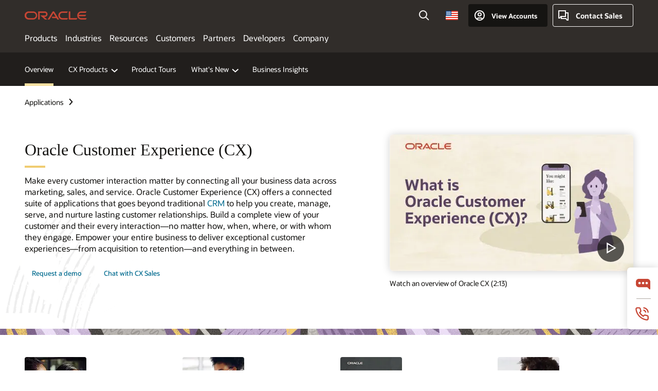

--- FILE ---
content_type: text/html; charset=UTF-8
request_url: https://www.oracle.com/cx/
body_size: 21573
content:
<!DOCTYPE html>
<html lang="en-US" class="no-js"><!-- start : Framework/Redwood2 -->
<!-- start : ocom/common/global/components/framework/head -->
<head>
<!-- start : ocom/common/global/components/head -->
<title>Customer Experience (CX) | Oracle</title>
<meta name="Title" content="Customer Experience (CX) | Oracle">
<meta name="Description" content="Make every customer interaction matter by connecting all your business data across marketing, sales, commerce, and service. Oracle Customer Experience (CX) offers a connected suite of applications that goes beyond traditional CRM to help you create, manage, serve, and nurture lasting customer relationships.">
<meta name="Keywords" content="Customer Experience, Customer Experience Cloud, CX, CX Cloud">
<meta name="resgen" content="No">
<meta name="siteid" content="us">
<meta name="countryid" content="US">
<meta name="robots" content="index, follow">
<meta name="country" content="United States">
<meta name="region" content="americas">
<meta name="Language" content="en">
<meta name="Updated Date" content="2025-07-21T16:00:04Z">
<meta name="page_type" content="Product-Pillar-Overview">
<script type="text/javascript">
var pageData = pageData || {};
//page info
pageData.pageInfo = pageData.pageInfo || {};
pageData.pageInfo.language = "en";
pageData.pageInfo.country = "United States";
pageData.pageInfo.region = "americas";
pageData.pageInfo.pageTitle = "Customer Experience (CX) | Oracle";
pageData.pageInfo.description = "Make every customer interaction matter by connecting all your business data across marketing, sales, commerce, and service. Oracle Customer Experience (CX) offers a connected suite of applications that goes beyond traditional CRM to help you create, manage, serve, and nurture lasting customer relationships.";
pageData.pageInfo.keywords = "Customer Experience, Customer Experience Cloud, CX, CX Cloud";
pageData.pageInfo.siteId = "us";
pageData.pageInfo.countryId = "US";
pageData.pageInfo.updatedDate = "2025-07-21T16:00:04Z";
</script>
<!-- start : ocom/common/global/components/seo-taxonomy-meta-data-->
<script type="text/javascript">
var pageData = pageData || {};
//taxonmy
pageData.taxonomy = pageData.taxonomy || {};
pageData.taxonomy.productServices = [];
pageData.taxonomy.industry = [];
pageData.taxonomy.region = [];
pageData.taxonomy.contentType = ["WM178751","WM147085"];
pageData.taxonomy.buyersJourney = [];
pageData.taxonomy.revenue = [];
pageData.taxonomy.title = [];
pageData.taxonomy.audience = [];
pageData.taxonomy.persona = [];
</script>
<!-- end : ocom/common/global/components/seo-taxonomy-meta-data-->
<!-- start : ocom/common/global/components/social-media-meta-tags --><!-- F13v0 -->
<meta property="og:title" content="Customer Experience (CX)"/>
<meta property="og:description" content="Make every customer interaction matter by connecting all your business data across marketing, sales, commerce, and service. Oracle Customer Experience (CX) offers a connected suite of applications that goes beyond traditional CRM to help you create, manage, serve, and nurture lasting customer relationships."/>
<meta property="og:image" content="https://www.oracle.com/a/ocom/img/social-og-illustration-acx-1200x628.png"/>
<!-- /F13v0 -->
<!-- F13v1 -->
<meta name="twitter:card" content="summary">
<meta name="twitter:title" content="Customer Experience (CX)">
<meta name="twitter:description" content="Make every customer interaction matter by connecting all your business data across marketing, sales, commerce, and service. Oracle Customer Experience (CX) offers a connected suite of applications that goes beyond traditional CRM to help you create, manage, serve, and nurture lasting customer relationships.">
<meta name="twitter:image" content="https://www.oracle.com/a/ocom/img/social-og-illustration-acx-1200x1200.png">
<!-- /F13v1 -->
<!-- end : ocom/common/global/components/social-media-meta-tags -->
<!-- start : ocom/common/global/components/seo-hreflang-meta-tags --><link rel="canonical" href="https://www.oracle.com/cx/" />
<link rel="alternate" hreflang="en-US" href="https://www.oracle.com/cx/" />
<link rel="alternate" hreflang="pt-BR" href="https://www.oracle.com/br/cx/" />
<link rel="alternate" hreflang="zh-CN" href="https://www.oracle.com/cn/cx/" />
<link rel="alternate" hreflang="de-DE" href="https://www.oracle.com/de/cx/" />
<link rel="alternate" hreflang="fr-FR" href="https://www.oracle.com/fr/cx/" />
<link rel="alternate" hreflang="en-IN" href="https://www.oracle.com/in/cx/" />
<link rel="alternate" hreflang="ja-JP" href="https://www.oracle.com/jp/cx/" />
<link rel="alternate" hreflang="en-GB" href="https://www.oracle.com/uk/cx/" />
<link rel="alternate" hreflang="en-AE" href="https://www.oracle.com/ae/cx/" />
<link rel="alternate" hreflang="ar-AE" href="https://www.oracle.com/ae-ar/cx/" />
<link rel="alternate" hreflang="es-AR" href="https://www.oracle.com/latam/cx/"/>
<link rel="alternate" hreflang="en-AU" href="https://www.oracle.com/au/cx/" />
<link rel="alternate" hreflang="en-CA" href="https://www.oracle.com/ca-en/cx/" />
<link rel="alternate" hreflang="fr-CA" href="https://www.oracle.com/ca-fr/cx/" />
<link rel="alternate" hreflang="de-CH" href="https://www.oracle.com/de/cx/"/>
<link rel="alternate" hreflang="fr-CH" href="https://www.oracle.com/fr/cx/"/>
<link rel="alternate" hreflang="es-CL" href="https://www.oracle.com/latam/cx/"/>
<link rel="alternate" hreflang="es-CO" href="https://www.oracle.com/latam/cx/"/>
<link rel="alternate" hreflang="es-ES" href="https://www.oracle.com/es/cx/" />
<link rel="alternate" hreflang="en-HK" href="https://www.oracle.com/apac/cx/"/>
<link rel="alternate" hreflang="it-IT" href="https://www.oracle.com/it/cx/" />
<link rel="alternate" hreflang="ko-KR" href="https://www.oracle.com/kr/cx/" />
<link rel="alternate" hreflang="es-MX" href="https://www.oracle.com/latam/cx/"/>
<link rel="alternate" hreflang="nl-NL" href="https://www.oracle.com/nl/cx/" />
<link rel="alternate" hreflang="en-SA" href="https://www.oracle.com/sa/cx/" />
<link rel="alternate" hreflang="ar-SA" href="https://www.oracle.com/sa-ar/cx/" />
<link rel="alternate" hreflang="en-SG" href="https://www.oracle.com/asean/cx/"/>
<link rel="alternate" hreflang="zh-TW" href="https://www.oracle.com/tw/cx/" />
<link rel="alternate" hreflang="cs-CZ" href="https://www.oracle.com/europe/cx/"/>
<link rel="alternate" hreflang="en-ID" href="https://www.oracle.com/asean/cx/"/>
<link rel="alternate" hreflang="en-IE" href="https://www.oracle.com/europe/cx/"/>
<link rel="alternate" hreflang="he-IL" href="https://www.oracle.com/il/cx/" />
<link rel="alternate" hreflang="en-IL" href="https://www.oracle.com/il-en/cx/" />
<link rel="alternate" hreflang="en-MY" href="https://www.oracle.com/asean/cx/"/>
<link rel="alternate" hreflang="es-PE" href="https://www.oracle.com/latam/cx/"/>
<link rel="alternate" hreflang="en-PH" href="https://www.oracle.com/asean/cx/"/>
<link rel="alternate" hreflang="pl-PL" href="https://www.oracle.com/pl/cx/" />
<link rel="alternate" hreflang="pt-PT" href="https://www.oracle.com/europe/cx/"/>
<link rel="alternate" hreflang="ro-RO" href="https://www.oracle.com/europe/cx/"/>
<link rel="alternate" hreflang="sv-SE" href="https://www.oracle.com/se/cx/" />
<link rel="alternate" hreflang="tr-TR" href="https://www.oracle.com/tr/cx/" />
<link rel="alternate" hreflang="en-ZA" href="https://www.oracle.com/africa/cx/"/>
<link rel="alternate" hreflang="de-AT" href="https://www.oracle.com/de/cx/"/>
<link rel="alternate" hreflang="en-BA" href="https://www.oracle.com/europe/cx/"/>
<link rel="alternate" hreflang="en-BD" href="https://www.oracle.com/apac/cx/"/>
<link rel="alternate" hreflang="en-BE" href="https://www.oracle.com/europe/cx/"/>
<link rel="alternate" hreflang="bg-BG" href="https://www.oracle.com/europe/cx/"/>
<link rel="alternate" hreflang="en-BH" href="https://www.oracle.com/middleeast/cx/"/>
<link rel="alternate" hreflang="ar-BH" href="https://www.oracle.com/middleeast-ar/cx/"/>
<link rel="alternate" hreflang="en-BZ" href="https://www.oracle.com/bz/cx/" />
<link rel="alternate" hreflang="es-CR" href="https://www.oracle.com/latam/cx/"/>
<link rel="alternate" hreflang="en-CY" href="https://www.oracle.com/europe/cx/"/>
<link rel="alternate" hreflang="da-DK" href="https://www.oracle.com/europe/cx/"/>
<link rel="alternate" hreflang="fr-DZ" href="https://www.oracle.com/africa-fr/cx/"/>
<link rel="alternate" hreflang="en-EE" href="https://www.oracle.com/europe/cx/"/>
<link rel="alternate" hreflang="en-EG" href="https://www.oracle.com/middleeast/cx/"/>
<link rel="alternate" hreflang="ar-EG" href="https://www.oracle.com/middleeast-ar/cx/"/>
<link rel="alternate" hreflang="fi-FI" href="https://www.oracle.com/europe/cx/"/>
<link rel="alternate" hreflang="en-GH" href="https://www.oracle.com/africa/cx/"/>
<link rel="alternate" hreflang="el-GR" href="https://www.oracle.com/europe/cx/"/>
<link rel="alternate" hreflang="hr-HR" href="https://www.oracle.com/europe/cx/"/>
<link rel="alternate" hreflang="hu-HU" href="https://www.oracle.com/europe/cx/"/>
<link rel="alternate" hreflang="en-JO" href="https://www.oracle.com/middleeast/cx/"/>
<link rel="alternate" hreflang="ar-JO" href="https://www.oracle.com/middleeast-ar/cx/"/>
<link rel="alternate" hreflang="en-KE" href="https://www.oracle.com/africa/cx/"/>
<link rel="alternate" hreflang="en-KW" href="https://www.oracle.com/middleeast/cx/"/>
<link rel="alternate" hreflang="ar-KW" href="https://www.oracle.com/middleeast-ar/cx/"/>
<link rel="alternate" hreflang="en-LK" href="https://www.oracle.com/apac/cx/"/>
<link rel="alternate" hreflang="en-LU" href="https://www.oracle.com/europe/cx/"/>
<link rel="alternate" hreflang="lv-LV" href="https://www.oracle.com/europe/cx/"/>
<link rel="alternate" hreflang="fr-MA" href="https://www.oracle.com/africa-fr/cx/"/>
<link rel="alternate" hreflang="en-NG" href="https://www.oracle.com/africa/cx/"/>
<link rel="alternate" hreflang="no-NO" href="https://www.oracle.com/europe/cx/"/>
<link rel="alternate" hreflang="en-NZ" href="https://www.oracle.com/nz/cx/" />
<link rel="alternate" hreflang="en-QA" href="https://www.oracle.com/middleeast/cx/"/>
<link rel="alternate" hreflang="ar-QA" href="https://www.oracle.com/middleeast-ar/cx/"/>
<link rel="alternate" hreflang="sr-RS" href="https://www.oracle.com/europe/cx/"/>
<link rel="alternate" hreflang="sl-SI" href="https://www.oracle.com/europe/cx/"/>
<link rel="alternate" hreflang="sk-SK" href="https://www.oracle.com/europe/cx/"/>
<link rel="alternate" hreflang="fr-SN" href="https://www.oracle.com/africa-fr/cx/"/>
<link rel="alternate" hreflang="en-TH" href="https://www.oracle.com/asean/cx/"/>
<link rel="alternate" hreflang="uk-UA" href="https://www.oracle.com/ua/cx/" />
<link rel="alternate" hreflang="es-UY" href="https://www.oracle.com/latam/cx/"/>
<link rel="alternate" hreflang="en-VN" href="https://www.oracle.com/asean/cx/"/>
<link rel="alternate" hreflang="lt-LT" href="https://www.oracle.com/lt/cx/" />
<meta name="altpages" content="br,cn,de,fr,in,jp,uk,ae,ae-ar,ar,au,ca-en,ca-fr,ch-de,ch-fr,cl,co,es,hk,it,kr,mx,nl,sa,sa-ar,sg,tw,cz,id,ie,il,il-en,my,pe,ph,pl,pt,ro,se,tr,za,at,ba,bd,be,bg,bh,bh-ar,bz,cr,cy,dk,dz,ee,eg,eg-ar,fi,gh,gr,hr,hu,jo,jo-ar,ke,kw,kw-ar,lk,lu,lv,ma,ng,no,nz,qa,qa-ar,rs,si,sk,sn,th,ua,uy,vn,lt">
<script type="text/javascript">
var pageData = pageData || {};
//page info
pageData.pageInfo = pageData.pageInfo || {};
pageData.pageInfo.altPages = "br,cn,de,fr,in,jp,uk,ae,ae-ar,ar,au,ca-en,ca-fr,ch-de,ch-fr,cl,co,es,hk,it,kr,mx,nl,sa,sa-ar,sg,tw,cz,id,ie,il,il-en,my,pe,ph,pl,pt,ro,se,tr,za,at,ba,bd,be,bg,bh,bh-ar,bz,cr,cy,dk,dz,ee,eg,eg-ar,fi,gh,gr,hr,hu,jo,jo-ar,ke,kw,kw-ar,lk,lu,lv,ma,ng,no,nz,qa,qa-ar,rs,si,sk,sn,th,ua,uy,vn,lt";
</script>
<!-- end : ocom/common/global/components/seo-hreflang-meta-tags -->
<!-- end : ocom/common/global/components/head -->
<meta name="viewport" content="width=device-width, initial-scale=1">
<meta http-equiv="Content-Type" content="text/html; charset=utf-8">
<!-- start : ocom/common/global/components/framework/layoutAssetHeadInfo -->
<!-- Container/Display Start -->
<!-- BEGIN: oWidget_C/_Raw-Text/Display -->
<link rel="dns-prefetch" href="https://dc.oracleinfinity.io" crossOrigin="anonymous" />
<link rel="dns-prefetch" href="https://oracle.112.2o7.net" crossOrigin="anonymous" />
<link rel="dns-prefetch" href="https://s.go-mpulse.net" crossOrigin="anonymous" />
<link rel="dns-prefetch" href="https://c.go-mpulse.net" crossOrigin="anonymous" />
<link rel="preconnect" href="https://tms.oracle.com/" crossOrigin="anonymous" />
<link rel="preconnect" href="https://tags.tiqcdn.com/" crossOrigin="anonymous" />
<link rel="preconnect" href="https://consent.trustarc.com" crossOrigin="anonymous" />
<link rel="preconnect" href="https://d.oracleinfinity.io" crossOrigin="anonymous" />
<link rel="preload" href="https://www.oracle.com/asset/web/fonts/oraclesansvf.woff2" as="font" crossOrigin="anonymous" type="font/woff2" />
<link rel="preload" href="https://www.oracle.com/asset/web/fonts/redwoodicons.woff2" as="font" crossorigin="anonymous" type="font/woff2">
<!-- END: oWidget_C/_Raw-Text/Display -->
<!-- Container/Display end -->
<!-- Container/Display Start -->
<!-- BEGIN: oWidget_C/_Raw-Text/Display -->
<!-- BEGIN CSS/JS -->
<style>
body{margin:0}
.f20w1 > section{opacity:0;filter:opacity(0%)}
.f20w1 > div{opacity:0;filter:opacity(0%)}
.f20w1 > nav{opacity:0;filter:opacity(0%)}
</style>
<script>
!function(){
var d=document.documentElement;d.className=d.className.replace(/no-js/,'js');
if(document.location.href.indexOf('betamode=') > -1) document.write('<script src="/asset/web/js/ocom-betamode.js"><\/script>');
}();
</script>
<link data-wscss href="/asset/web/css/redwood-base.css" rel="preload" as="style" onload="this.rel='stylesheet';" onerror="this.rel='stylesheet'">
<link data-wscss href="/asset/web/css/redwood-styles.css" rel="preload" as="style" onload="this.rel='stylesheet';" onerror="this.rel='stylesheet'">
<noscript>
<link href="/asset/web/css/redwood-base.css" rel="stylesheet">
<link href="/asset/web/css/redwood-styles.css" rel="stylesheet">
</noscript>
<link data-wsjs data-reqjq href="/asset/web/js/redwood-base.js" rel="preload" as="script">
<link data-wsjs data-reqjq href="/asset/web/js/redwood-lib.js" rel="preload" as="script">
<script data-wsjs src="/asset/web/js/jquery-min.js" async onload="$('head link[data-reqjq][rel=preload]').each(function(){var a = document.createElement('script');a.async=false;a.src=$(this).attr('href');this.parentNode.insertBefore(a, this);});$(function(){$('script[data-reqjq][data-src]').each(function(){this.async=true;this.src=$(this).data('src');});});"></script>
<!-- END CSS/JS -->
<!-- END: oWidget_C/_Raw-Text/Display -->
<!-- Container/Display end -->
<!-- Container/Display Start -->
<!-- BEGIN: oWidget_C/_Raw-Text/Display -->
<!-- www-us HeadAdminContainer -->
<link rel="icon" href="https://www.oracle.com/asset/web/favicons/favicon-32.png" sizes="32x32">
<link rel="icon" href="https://www.oracle.com/asset/web/favicons/favicon-128.png" sizes="128x128">
<link rel="icon" href="https://www.oracle.com/asset/web/favicons/favicon-192.png" sizes="192x192">
<link rel="apple-touch-icon" href="https://www.oracle.com/asset/web/favicons/favicon-120.png" sizes="120x120">
<link rel="apple-touch-icon" href="https://www.oracle.com/asset/web/favicons/favicon-152.png" sizes="152x152">
<link rel="apple-touch-icon" href="https://www.oracle.com/asset/web/favicons/favicon-180.png" sizes="180x180">
<meta name="msapplication-TileColor" content="#fcfbfa"/>
<meta name="msapplication-square70x70logo" content="favicon-128.png"/>
<meta name="msapplication-square150x150logo" content="favicon-270.png"/>
<meta name="msapplication-TileImage" content="favicon-270.png"/>
<meta name="msapplication-config" content="none"/>
<meta name="referrer" content="no-referrer-when-downgrade"/>
<style>
#oReactiveChatContainer1 { display:none;}
</style>
<!--Tealium embed code Start -->
<script src="https://tms.oracle.com/main/prod/utag.sync.js"></script>
<!-- Loading script asynchronously -->
<script type="text/javascript">
(function(a,b,c,d){
if(location.href.indexOf("tealium=dev") == -1) {
a='https://tms.oracle.com/main/prod/utag.js';
} else {
a='https://tms.oracle.com/main/dev/utag.js';
}
b=document;c='script';d=b.createElement(c);d.src=a;d.type='text/java'+c;d.async=true;
a=b.getElementsByTagName(c)[0];a.parentNode.insertBefore(d,a);
})();
</script>
<!--Tealium embed code End-->
<!-- END: oWidget_C/_Raw-Text/Display -->
<!-- Container/Display end -->
<!-- end : ocom/common/global/components/framework/layoutAssetHeadInfo -->

<script>(window.BOOMR_mq=window.BOOMR_mq||[]).push(["addVar",{"rua.upush":"false","rua.cpush":"false","rua.upre":"false","rua.cpre":"false","rua.uprl":"false","rua.cprl":"false","rua.cprf":"false","rua.trans":"SJ-7f872d09-9a35-4612-be43-0b84dce5c2ef","rua.cook":"true","rua.ims":"false","rua.ufprl":"false","rua.cfprl":"true","rua.isuxp":"false","rua.texp":"norulematch","rua.ceh":"false","rua.ueh":"false","rua.ieh.st":"0"}]);</script>
                              <script>!function(e){var n="https://s.go-mpulse.net/boomerang/";if("False"=="True")e.BOOMR_config=e.BOOMR_config||{},e.BOOMR_config.PageParams=e.BOOMR_config.PageParams||{},e.BOOMR_config.PageParams.pci=!0,n="https://s2.go-mpulse.net/boomerang/";if(window.BOOMR_API_key="DXNLE-YBWWY-AR74T-WMD99-77VRA",function(){function e(){if(!o){var e=document.createElement("script");e.id="boomr-scr-as",e.src=window.BOOMR.url,e.async=!0,i.parentNode.appendChild(e),o=!0}}function t(e){o=!0;var n,t,a,r,d=document,O=window;if(window.BOOMR.snippetMethod=e?"if":"i",t=function(e,n){var t=d.createElement("script");t.id=n||"boomr-if-as",t.src=window.BOOMR.url,BOOMR_lstart=(new Date).getTime(),e=e||d.body,e.appendChild(t)},!window.addEventListener&&window.attachEvent&&navigator.userAgent.match(/MSIE [67]\./))return window.BOOMR.snippetMethod="s",void t(i.parentNode,"boomr-async");a=document.createElement("IFRAME"),a.src="about:blank",a.title="",a.role="presentation",a.loading="eager",r=(a.frameElement||a).style,r.width=0,r.height=0,r.border=0,r.display="none",i.parentNode.appendChild(a);try{O=a.contentWindow,d=O.document.open()}catch(_){n=document.domain,a.src="javascript:var d=document.open();d.domain='"+n+"';void(0);",O=a.contentWindow,d=O.document.open()}if(n)d._boomrl=function(){this.domain=n,t()},d.write("<bo"+"dy onload='document._boomrl();'>");else if(O._boomrl=function(){t()},O.addEventListener)O.addEventListener("load",O._boomrl,!1);else if(O.attachEvent)O.attachEvent("onload",O._boomrl);d.close()}function a(e){window.BOOMR_onload=e&&e.timeStamp||(new Date).getTime()}if(!window.BOOMR||!window.BOOMR.version&&!window.BOOMR.snippetExecuted){window.BOOMR=window.BOOMR||{},window.BOOMR.snippetStart=(new Date).getTime(),window.BOOMR.snippetExecuted=!0,window.BOOMR.snippetVersion=12,window.BOOMR.url=n+"DXNLE-YBWWY-AR74T-WMD99-77VRA";var i=document.currentScript||document.getElementsByTagName("script")[0],o=!1,r=document.createElement("link");if(r.relList&&"function"==typeof r.relList.supports&&r.relList.supports("preload")&&"as"in r)window.BOOMR.snippetMethod="p",r.href=window.BOOMR.url,r.rel="preload",r.as="script",r.addEventListener("load",e),r.addEventListener("error",function(){t(!0)}),setTimeout(function(){if(!o)t(!0)},3e3),BOOMR_lstart=(new Date).getTime(),i.parentNode.appendChild(r);else t(!1);if(window.addEventListener)window.addEventListener("load",a,!1);else if(window.attachEvent)window.attachEvent("onload",a)}}(),"".length>0)if(e&&"performance"in e&&e.performance&&"function"==typeof e.performance.setResourceTimingBufferSize)e.performance.setResourceTimingBufferSize();!function(){if(BOOMR=e.BOOMR||{},BOOMR.plugins=BOOMR.plugins||{},!BOOMR.plugins.AK){var n="true"=="true"?1:0,t="cookiepresent",a="clrksxyxgyvem2kanrvq-f-9baadb80f-clientnsv4-s.akamaihd.net",i="false"=="true"?2:1,o={"ak.v":"39","ak.cp":"82485","ak.ai":parseInt("604074",10),"ak.ol":"0","ak.cr":9,"ak.ipv":4,"ak.proto":"h2","ak.rid":"f0c8712","ak.r":47369,"ak.a2":n,"ak.m":"dscx","ak.n":"essl","ak.bpcip":"18.226.169.0","ak.cport":59032,"ak.gh":"23.208.24.105","ak.quicv":"","ak.tlsv":"tls1.3","ak.0rtt":"","ak.0rtt.ed":"","ak.csrc":"-","ak.acc":"","ak.t":"1765829739","ak.ak":"hOBiQwZUYzCg5VSAfCLimQ==+qbrNF6UWtTealLz580spoc5+f3vrKnBgeArEEILgEEFnw9jQP5fYAxXSAsj7881/QYG96HFPiuAuwa/WqO10XWjioU0fBc8378bs5p1IEWlmlGbTaF9K+3UbcWgx2YOawfqeNeDCcelDUkWyB9g2A0tFlTef0DU3/xwvcZca0SPlPjcmW2sVYYXc1Dg9rHlxiZaT/kS+qsbQdqsZmKjpZ3LN3V/nW2209PODLhdBpw3WLIs96/hfm8noPISWnO3BD+8XjSC8WKi5e+RqmZz7Lru6j5sClnSzyKzh5CbTIlpPxzr45MFa21UO5gmRQRkT9LD9gOvbmVsfio/dyNhSRJKgyNyyYUhXK36k77qObl8VsD7kerWvu57U/qnwDpXsNibQ96GMiE9bHFLJoyEWNWJXV8ed9QSusPsVzFBNJ0=","ak.pv":"516","ak.dpoabenc":"","ak.tf":i};if(""!==t)o["ak.ruds"]=t;var r={i:!1,av:function(n){var t="http.initiator";if(n&&(!n[t]||"spa_hard"===n[t]))o["ak.feo"]=void 0!==e.aFeoApplied?1:0,BOOMR.addVar(o)},rv:function(){var e=["ak.bpcip","ak.cport","ak.cr","ak.csrc","ak.gh","ak.ipv","ak.m","ak.n","ak.ol","ak.proto","ak.quicv","ak.tlsv","ak.0rtt","ak.0rtt.ed","ak.r","ak.acc","ak.t","ak.tf"];BOOMR.removeVar(e)}};BOOMR.plugins.AK={akVars:o,akDNSPreFetchDomain:a,init:function(){if(!r.i){var e=BOOMR.subscribe;e("before_beacon",r.av,null,null),e("onbeacon",r.rv,null,null),r.i=!0}return this},is_complete:function(){return!0}}}}()}(window);</script></head><!-- end : ocom/common/global/components/framework/head -->
<!-- start : ocom/common/global/components/redwood/layoutAssetStartBodyInfo -->
<body class="f20 f20v0 rwtheme-plum">
<!-- Container/Display Start -->
<!-- BEGIN: oWidget_C/_Raw-Text/Display -->
<!-- www-us StartBodyAdminContainer -->
<!-- END: oWidget_C/_Raw-Text/Display -->
<!-- Container/Display end -->
<div class="f20w1">
<!-- Dispatcher:null -->
<!-- BEGIN: oWidget_C/_Raw-Text/Display -->
<!-- U30v3 -->
<style>
#u30{opacity:1 !important;filter:opacity(100%) !important;position:sticky;top:0}
.u30v3{background:#3a3632;height:50px;overflow:hidden;border-top:5px solid #3a3632;border-bottom:5px solid #3a3632}
#u30nav,#u30tools{visibility:hidden}
.u30v3 #u30logo {width:121px;height: 44px;display: inline-flex;justify-content: flex-start;}
#u30:not(.u30mobile) .u30-oicn-mobile,#u30.u30mobile .u30-oicn{display:none}
#u30logo svg{height:auto;align-self:center}
.u30brand{height:50px;display:flex;flex-direction:column;justify-content:center;align-items:flex-start;max-width:1344px;padding:0 48px;margin:0 auto}
.u30brandw1{display:flex;flex-direction:row;color:#fff;text-decoration:none;align-items:center}
@media (max-width:1024px){.u30brand{padding:0 24px}}
#u30skip2,#u30skip2content{transform:translateY(-100%);position:fixed}
.rtl #u30{direction:rtl}
</style>
<section id="u30" class="u30 u30v3 pause searchv2" data-trackas="header">
<div id="u30skip2">
<ul>
<li><a id="u30skip2c" href="#maincontent">Skip to content</a></li>
<li><a id="u30acc" href="https://www.oracle.com/corporate/accessibility/">Accessibility Policy</a></li>
</ul>
</div>
<div class="u30w1 cwidth" id="u30w1">
<div id="u30brand" class="u30brand">
<div class="u30brandw1">
<a id="u30btitle" href="https://www.oracle.com/" data-lbl="logo" aria-label="Home">
<div id="u30logo">
<svg class="u30-oicn-mobile" xmlns="http://www.w3.org/2000/svg" width="32" height="21" viewBox="0 0 32 21"><path fill="#C74634" d="M9.9,20.1c-5.5,0-9.9-4.4-9.9-9.9c0-5.5,4.4-9.9,9.9-9.9h11.6c5.5,0,9.9,4.4,9.9,9.9c0,5.5-4.4,9.9-9.9,9.9H9.9 M21.2,16.6c3.6,0,6.4-2.9,6.4-6.4c0-3.6-2.9-6.4-6.4-6.4h-11c-3.6,0-6.4,2.9-6.4,6.4s2.9,6.4,6.4,6.4H21.2"/></svg>
<svg class="u30-oicn" xmlns="http://www.w3.org/2000/svg"  width="231" height="30" viewBox="0 0 231 30" preserveAspectRatio="xMinYMid"><path fill="#C74634" d="M99.61,19.52h15.24l-8.05-13L92,30H85.27l18-28.17a4.29,4.29,0,0,1,7-.05L128.32,30h-6.73l-3.17-5.25H103l-3.36-5.23m69.93,5.23V0.28h-5.72V27.16a2.76,2.76,0,0,0,.85,2,2.89,2.89,0,0,0,2.08.87h26l3.39-5.25H169.54M75,20.38A10,10,0,0,0,75,.28H50V30h5.71V5.54H74.65a4.81,4.81,0,0,1,0,9.62H58.54L75.6,30h8.29L72.43,20.38H75M14.88,30H32.15a14.86,14.86,0,0,0,0-29.71H14.88a14.86,14.86,0,1,0,0,29.71m16.88-5.23H15.26a9.62,9.62,0,0,1,0-19.23h16.5a9.62,9.62,0,1,1,0,19.23M140.25,30h17.63l3.34-5.23H140.64a9.62,9.62,0,1,1,0-19.23h16.75l3.38-5.25H140.25a14.86,14.86,0,1,0,0,29.71m69.87-5.23a9.62,9.62,0,0,1-9.26-7h24.42l3.36-5.24H200.86a9.61,9.61,0,0,1,9.26-7h16.76l3.35-5.25h-20.5a14.86,14.86,0,0,0,0,29.71h17.63l3.35-5.23h-20.6" transform="translate(-0.02 0)" /></svg>
</div>
</a>
</div>
</div>
<div id="u30nav" class="u30nav" data-closetxt="Close Menu" data-trackas="menu">
<nav id="u30navw1" aria-label="Oracle website">
<button data-navtarget="products" aria-controls="products" aria-expanded="false" class="u30navitem">Products</button>
<button data-navtarget="industries" aria-controls="industries" aria-expanded="false" class="u30navitem">Industries</button>
<button data-navtarget="resources" aria-controls="resources" aria-expanded="false" class="u30navitem">Resources</button>
<button data-navtarget="customers" aria-controls="customers" aria-expanded="false" class="u30navitem">Customers</button>
<button data-navtarget="partners" aria-controls="partners" aria-expanded="false" class="u30navitem">Partners</button>
<button data-navtarget="developers" aria-controls="developers" aria-expanded="false" class="u30navitem">Developers</button>
<button data-navtarget="company" aria-controls="company" aria-expanded="false" class="u30navitem">Company</button>
</nav>
</div>
<div id="u30tools" class="u30tools">
<div id="u30search">
<div id="u30searchw1">
<div id="u30searchw2">
<form name="u30searchForm" id="u30searchForm"
data-contentpaths="/content/Web/Shared/Auto-Suggest Panel Event" method="get"
action="https://search.oracle.com/results">
<div class="u30s1">
<button id="u30closesearch" aria-label="Close Search" type="button">
<span>Close Search</span>
<svg width="9" height="14" viewBox="0 0 9 14" fill="none"
xmlns="http://www.w3.org/2000/svg">
<path d="M8 13L2 7L8 1" stroke="#161513" stroke-width="2" />
</svg>
</button>
<span class="u30input">
<div class="u30inputw1">
<input id="u30input" name="q" value="" type="text" placeholder="Search"
autocomplete="off" aria-autocomplete="both" aria-label="Search Oracle.com"
role="combobox" aria-expanded="false" aria-haspopup="listbox"
aria-controls="u30searchw3">
</div>
<input type="hidden" name="size" value="10">
<input type="hidden" name="page" value="1">
<input type="hidden" name="tab" value="all">
<span id="u30searchw3title" class="u30visually-hidden">Search Oracle.com</span>
<div id="u30searchw3" data-pagestitle="SUGGESTED LINKS" data-autosuggesttitle="SUGGESTED SEARCHES" data-allresultstxt="All results for" data-allsearchpath="https://search.oracle.com/results?q=u30searchterm&size=10&page=1&tab=all" role="listbox" aria-labelledby="u30searchw3title">
<ul id="u30quicklinks" class="autocomplete-items" role="group" aria-labelledby="u30quicklinks-title">
<li role="presentation" class="u30auto-title" id="u30quicklinks-title">QUICK LINKS</li>
<li role="option"><a href="/cloud/" data-lbl="quick-links:oci">Oracle Cloud Infrastructure</a>
</li>
<li role=" option"><a href="/applications/" data-lbl="quick-links:applications">Oracle Fusion Cloud Applications</a></li>
<li role="option"><a href="/database/" data-lbl="quick-links:ai-database">Oracle AI Database</a></li>
<li role="option"><a href="/java/technologies/downloads/" data-lbl="quick-links:download-java">Download Java</a>
</li>
<li role="option"><a href="/careers/" data-lbl="quick-links:careers">Careers at Oracle</a></li>
</ul>
</div>
<span class="u30submit">
<input class="u30searchbttn" type="submit" value="Submit Search">
</span>
<button id="u30clear" type="reset" aria-label="Clear Search">
<svg width="20" height="20" viewBox="0 0 20 20" aria-hidden="true" fill="none"
xmlns="http://www.w3.org/2000/svg">
<path
d="M7 7L13 13M7 13L13 7M19 10C19 14.9706 14.9706 19 10 19C5.02944 19 1 14.9706 1 10C1 5.02944 5.02944 1 10 1C14.9706 1 19 5.02944 19 10Z"
stroke="#161513" stroke-width="2" />
</svg>
</button>
</span>
</div>
</form>
<div id="u30announce" data-alerttxt="suggestions found to navigate use up and down arrows"
class="u30visually-hidden" aria-live="polite"></div>
</div>
</div>
<button class="u30searchBtn" id="u30searchBtn" type="button" aria-label="Open Search Field"
aria-expanded="false">
<span>Search</span>
<svg xmlns="http://www.w3.org/2000/svg" viewBox="0 0 24 24" width="24" height="24">
<path d="M15,15l6,6M17,10a7,7,0,1,1-7-7A7,7,0,0,1,17,10Z" />
</svg>
</button>
</div>
<span id="ac-flag">
<a class="flag-focus" href="/countries-list.html#countries" data-ajax="true" rel="lightbox" role="button">
<span class="sr-only">Country</span>
<img class="flag-image" src="" alt=""/>
<svg class="default-globe" alt="Country" width="20" height="20" viewBox="0 0 20 20" fill="none" xmlns="http://www.w3.org/2000/svg" xmlns:xlink="http://www.w3.org/1999/xlink">
<rect width="20" height="20" fill="url(#pattern0)"/>
<defs>
<pattern id="pattern0" patternContentUnits="objectBoundingBox" width="1" height="1">
<use xlink:href="#image0_1_1830" transform="translate(-0.166667 -0.166667) scale(0.0138889)"/>
</pattern>
<image alt="" id="image0_1_1830" width="96" height="96" xlink:href="[data-uri]"/>
</defs>
</svg>
</a>
</span>
<div id="u30-profile" class="u30-profile">
<button id="u30-flyout" data-lbl="sign-in-account" aria-expanded="false">
<svg xmlns="http://www.w3.org/2000/svg" viewBox="0 0 24 24" width="24" height="24"><path d="M17,19.51A3,3,0,0,0,14,17H10a3,3,0,0,0-3,2.51m9.92,0a9,9,0,1,0-9.92,0m9.92,0a9,9,0,0,1-9.92,0M15,10a3,3,0,1,1-3-3A3,3,0,0,1,15,10Z"/></svg>
<span class="acttxt">View Accounts</span>
</button>
<div id="u30-profilew1">
<button id="u30actbck" aria-label="close account flyout"><span class="u30actbcktxt">Back</span></button>
<div class="u30-profilew2">
<span class="u30acttitle">Cloud Account</span>
<a href="/cloud/sign-in.html" class=" u30darkcta u30cloudbg" data-lbl="sign-in-to-cloud">Sign in to Cloud</a>
<a href="/cloud/free/" class="u30lightcta" data-lbl="try-free-cloud-trial">Sign Up for Free Cloud Tier</a>
</div>
<span class="u30acttitle">Oracle Account</span>
<ul class="u30l-out">
<li><a href="https://www.oracle.com/webapps/redirect/signon?nexturl=" data-lbl="profile:sign-in-account" class="u30darkcta">Sign-In</a></li>
<li><a href="https://profile.oracle.com/myprofile/account/create-account.jspx" data-lbl="profile:create-account" class="u30lightcta">Create an Account</a></li>
</ul>
<ul class="u30l-in">
<li><a href="/corporate/contact/help.html" data-lbl="help">Help</a></li>
<li><a href="javascript:sso_sign_out();" id="u30pfile-sout" data-lbl="signout">Sign Out</a></li>
</ul>
</div>
</div>
<div class="u30-contact">
<a href="/corporate/contact/" data-lbl="contact-us" title="Contact Sales"><span>Contact Sales</span></a>
</div>
<a href="/global-menu-v2/" id="u30ham" role="button" aria-expanded="false" aria-haspopup="true" aria-controls="u30navw1">
<svg xmlns="http://www.w3.org/2000/svg" width="24" height="24" viewBox="0 0 24 24">
<title>Menu</title>
<path d="M16,4 L2,4" class="p1"></path>
<path d="M2,12 L22,12" class="p2"></path>
<path d="M2,20 L16,20" class="p3"></path>
<path d="M0,12 L24,12" class="p4"></path>
<path d="M0,12 L24,12" class="p5"></path>
</svg>
<span>Menu</span>
</a>
</div>
</div>
<script>
var u30min = [722,352,0,0];
var u30brsz = new ResizeObserver(u30 => {
document.getElementById('u30').classList.remove('u30mobile','u30tablet','u30notitle');
let u30b = document.getElementById('u30brand').offsetWidth,
u30t = document.getElementById('u30tools').offsetWidth ;
u30v = document.getElementById('u30navw1');
u30w = document.getElementById('u30w1').offsetWidth - 48;
if((u30b + u30t) > u30min[0]){
u30min[2] = ((u30b + u30t) > 974) ? u30b + u30t + 96 : u30b + u30t + 48;
}else{
u30min[2] = u30min[0];
}
u30min[3] = ((u30b + 112) > u30min[1]) ? u30min[3] = u30b + 112 : u30min[3] = u30min[1];
u30v.classList.add('u30navchk');
u30min[2] = (u30v.lastElementChild.getBoundingClientRect().right > u30min[2]) ? Math.ceil(u30v.lastElementChild.getBoundingClientRect().right) : u30min[2];
u30v.classList.remove('u30navchk');
if(u30w <= u30min[3]){
document.getElementById('u30').classList.add('u30notitle');
}
if(u30w <= u30min[2]){
document.getElementById('u30').classList.add('u30mobile');
}
});
var u30wrsz = new ResizeObserver(u30 => {
let u30n = document.getElementById('u30navw1').getBoundingClientRect().height,
u30h = u30[0].contentRect.height;
let u30c = document.getElementById('u30').classList,
u30w = document.getElementById('u30w1').offsetWidth - 48,
u30m = 'u30mobile',
u30t = 'u30tablet';
if(u30c.contains('navexpand') && u30c.contains(u30m) && u30w > u30min[2]){
if(!document.querySelector('button.u30navitem.active')){
document.getElementById('u30ham').click();
}
u30c.remove(u30m);
if(document.getElementById('u30').getBoundingClientRect().height > 80){
u30c.add(u30t);
}else{
u30c.remove(u30t);
}
}else if(u30w <= u30min[2]){
if(getComputedStyle(document.getElementById('u30tools')).visibility != "hidden"){
u30c.add(u30m);
u30c.remove(u30t);
}
}else if(u30n < 30 && u30h > 80){
u30c.add(u30t);
u30c.remove(u30m);
}else if(u30n > 30){
u30c.add(u30m);
u30c.remove(u30t);
}else if(u30n < 30 && u30h <= 80){
u30c.remove(u30m);
if(document.getElementById('u30').getBoundingClientRect().height > 80){
u30c.add(u30t);
}else{
u30c.remove(u30t);
}
}
});
u30brsz.observe(document.getElementById('u30btitle'));
u30wrsz.observe(document.getElementById('u30'));
</script>
</section>
<!-- /U30v3 -->
<!-- END: oWidget_C/_Raw-Text/Display -->
<!-- end : ocom/common/global/components/redwood/layoutAssetStartBodyInfo -->
<!--  Start : ocom/common/global/components/ct12-content-tabs -->
<!-- CT12v0 -->
<nav class="ct12 ct12v0" data-moretxt="More" data-ocomid="ct12">
<div class="ct12w1 cwidth">
<div class="ct12w2">
<ul>
<li class="ct12current"><div><a href="/cx/">Overview </a></div></li>
<li>
<div>
<span>CX Products</span>
<span class="ct12w6">
<ul>
<li><span><a href="/cx/marketing/">Marketing</a></span></li>
<li><span><a href="/cx/sales/">Sales</a></span></li>
<li><span><a href="/cx/service/">Service</a></span></li>
</ul>
</span>
</div>
</li>
<li><div><a href="/cx/product-tours/">Product Tours</a></div></li>
<li>
<div>
<span>What's New</span>
<span class="ct12w6">
<ul>
<li><span><a href="/cx/ai/">Oracle AI for CX</a></span></li>
</ul>
</span>
</div>
</li>
<li><div><a href="/cx/insights/">Business Insights</a></div></li>
</ul>
</div>
</div>
</nav>
<!-- /CT12v0 -->
<!--  end : ocom/common/global/components/ct12-content-tabs -->
<!-- widgetType = PageTitleBannerV2 -->
<!-- ptbWidget = true -->
<!-- ptbWidget = true -->
<!-- BEGIN:  oWidget_C/PageTitleBannerV2/Display -->
<!-- RH03v2 -->
<section class="rh03 rh03v4 rw-neutral-00bg rw-strip rw-strip-custom" data-bgimg="/a/ocom/img/bgimg02-bgsw-overlay-03.png" data-trackas="rh03" data-ocomid="rh03">
<div class="rh03w1 cwidth">
<div class="rh03bc">
<!--BREADCRUMBS-->
<div class="rh03bc1">
<ol>
<li><a href="/applications/">Applications</a></li>
</ol>
</div>
<!-- breadcrumb schema -->
<!-- Display SEO Metadata -->
<script type="text/javascript">
var pageData = pageData || {};
//page info
pageData.pageInfo = pageData.pageInfo || {};
pageData.pageInfo.breadCrumbs = "Applications";
</script>
<script type="application/ld+json">
{
"@context": "https://schema.org",
"@type": "BreadcrumbList",
"itemListElement":
[
{ "@type": "ListItem", "position": 1, "name": "Applications", "item": "https://www.oracle.com/applications/" },	{ "@type": "ListItem", "position": 2, "name": "Customer Experience", "item": "https://www.oracle.com/cx/" }
]
}
</script>
</div>
<!-- Widget - 1 -->
<!-- Dispatcher:null -->
<!-- BEGIN: oWidget_C/_Raw-Text/Display -->
<div class="herotitle rh03twocol">
<div class="rh03col1">
<h1 class="rwaccent">Oracle Customer Experience (CX)</h1>
<p>Make every customer interaction matter by connecting all your business data across marketing, sales, and service. Oracle Customer Experience (CX) offers a connected suite of applications that goes beyond traditional <a href="/cx/what-is-crm/" data-lbl="hero:crm">CRM</a> to help you create, manage, serve, and nurture lasting customer relationships. Build a complete view of your customer and their every interaction&mdash;no matter how, when, where, or with whom they engage. Empower your entire business to deliver exceptional customer experiences&mdash;from acquisition to retention&mdash;and everything in between.</p>
<div class="obttns">
<div><a href="/cx/demo-form/" rel="lightbox" data-trackas="rh03-lightbox" data-width="640" title="Request a demo" data-lbl="hero:request-a-demo" role="button">Request a demo</a></div>
<div class="obttn1"><a class="ochat" data-lbl="chat" href="#chat" role="button">Chat with CX Sales</a></div>
</div>
</div>
<div class="rh03vid clickvideo">
<div class="ytembed ytvideo ytthumbnail" data-ytid="vo3Hu2Pdc9k" data-autoplay="1" aria-label="What is Oracle CX" title="Watch an overview of Oracle CX (2:13)">
<img src="/a/ocom/img/yt-video-thumbnail-vo3hu2pdc9k.jpg" alt="What is Oracle CX">
</div>
<div class="rh03txt">
<p>Watch an overview of Oracle CX (2:13)</p>
</div>
</div>
</div>
<div class="rh03customstrip" data-bgimg="/asset/web/i/rw-strip-plum.gif"></div>
<!-- END: oWidget_C/_Raw-Text/Display -->
</div>
</section>
<!-- /RH03v2 -->
<!-- END:  oWidget_C/PageTitleBannerV2/Display -->
<!-- start : ocom/common/global/components/compass/related-widgets -->
<!-- Dispatcher:null -->
<!-- BEGIN: oWidget_C/_Raw-Text/Display -->
<script type="application/ld+json">
{
"@context": "https://schema.org/",
"@type": "SoftwareApplication",
"mainEntityOfPage": {
"@type": "WebPage",
"@id": "https://www.oracle.com/cx/"
},
"headline": "Oracle Customer Experience (CX)",
"description": "Make every customer interaction matter by connecting all your business data across marketing, sales, commerce, and service. Oracle Customer Experience (CX) offers a connected suite of applications that goes beyond traditional CRM to help you create, manage, serve, and nurture lasting customer relationships.",
"image": {
"@type": "ImageObject",
"url": "https://www.oracle.com/a/ocom/img/rc30v1-cx-experience-product-listing-sales-r1.png",
"width": "1024px",
"height": "600px"
},
"author": {
"@type": "Organization",
"name": "Oracle Corporation"
},
"publisher": {
"@type": "Organization",
"name": "Oracle Corporation",
"logo": {
"@type": "ImageObject",
"url": "https://www.oracle.com/a/ocom/img/customerlogo-oracle-clr.svg",
"width": "",
"height": ""
}
},
"datePublished": "2020-05-27",
"dateModified": "2025-06-05"
}
</script>
<!-- END: oWidget_C/_Raw-Text/Display -->
<!-- Dispatcher:null -->
<!-- BEGIN: oWidget_C/_Raw-Text/Display -->
<!-- RC59v6 -->
<section class="rc59 rc59v6" data-trackas="rc59" data-ocomid="rc59" data-a11y="true">
<div class="rc59w1 cwidth">
<ul class="rc59w2">
<li class="rc59w3">
<img class="rc59img" data-src="/a/ocom/img/rc59-alt-cx-sales-promo-2.webp" alt="" />
<strong>Webinar: Building Exceptional AI-Driven Customer Experiences</strong>
<p>Discover how you can deliver perfect experiences across every touchpoint with Oracle CX.</p>
<div class="obttns">
<div class="obttn2">
<a href="https://go.oracle.com/LP=149067?elqCampaignId=567257" data-cxdtrack=":ow:o:h:po:::Ocom_CXPage" data-adbtrack="WWMK240701P00019:ow:o:h:po:::Ocom_CXPage" target="_blank" data-lbl="ai-driven-ctabttn">Register today</a>
</div>
</div>
</li>
<li class="rc59w3">
<img class="rc59img" data-src="/a/ocom/img/rc58-cx-what-is-a-cdp-bsa.png" alt="" />
<strong>Demystify the world of customer data platforms with our new guide</strong>
<p>Learn how you can deliver seamless customer experiences with a customer data platform (CDP).</p>
<div class="obttns">
<div class="obttn2">
<a href="/cx/customer-data-platform/cdp-buyers-guide-download-form/" rel="lightbox" data-width="640" data-trackas="rc59-lightbox" role="button" title="Access the CDP guide" data-lbl="cdp-guide-ctabttn">Read the complete guide to CDPs</a>
</div>
</div>
</li>
<li class="rc59w3">
<img class="rc59img" data-src="/a/ocom/img/rc59-cx-cro-ebook.jpg" alt="" />
<strong>CRO's guide to predictable growth</strong>
<p>Learn how to seek out new revenue opportunities and cultivate predictable growth.</p>
<div class="obttns">
<div class="obttn2">
<a href="/applications/cro-ebook-form/" rel="lightbox" data-width="640" data-trackas="rc59-lightbox" role="button" title="Access the CRO guide" data-lbl="cro-guide-ctabttn">Access the guide</a>
</div>
</div>
</li>
<li class="rc59w3">
<img class="rc59img" data-src="/a/ocom/img/rc59-ai-agents-cx.webp" alt="">
<strong>Transform the customer lifecycle with AI agents for CX</strong>
<p>Learn how Oracle AI Agents help marketing, sales, and service teams grow revenue and boost customer satisfaction.</p>
<div class="obttns">
<div class="obttn2">
<a href="/a/ocom/docs/applications/cx/ai-agents-in-oracle-cx.pdf" target="_blank" data-lbl="read-the-guide-ctabttn">Read the guide (PDF)</a>
</div>
</div>
</li>
</ul>
</div>
</section>
<!-- /RC59v2 -->
<!-- END: oWidget_C/_Raw-Text/Display -->
<!-- Dispatcher:null -->
<!-- BEGIN: oWidget_C/_Raw-Text/Display -->
<!-- RC30v1 -->
<section class="rc30 rc30v1 cpad rw-neutral-30bg rw-pattern-theme1w rw-pattern-8p" data-trackas="rc30" data-ocomid="rc30" data-lbl="products:cx-category:">
<div class="rc30w1 cwidth">
<h2 class="rwaccent">Explore Oracle Customer Experience (CX)</h2>
<div class="rc30w2">
<form class="oform rc30mobnav">
<span class="oform-w1">
<span class="oselect">
<select name="f4">
<option value="#rc30p2">Marketing</option>
<option value="#rc30p3">Sales</option>
<option value="#rc30p4">Service</option>
<option value="#rc30p5">CX Analytics</option>
<option value="#rc30p6">Industry solutions</option>
</select>
</span>
</span>
</form>
</div>
<div class="rc30w3">
<div class="rc30w4 rc30pane rc30pane-bleed rw-neutral-00bg" id="rc30p2" data-lbl="cx-marketing-feature-2-label:">
<div class="col-framework col2">
<div class="col-w1">
<div class="col-item">
<div class="col-item-w1 rc30w10">
<div class="rc30w5">
<h4>Orchestrate smart, cross-channel marketing for B2B and B2C</h4>
<p>Create data-powered, seamless marketing experiences that delight your customers. Oracle Marketing helps your team increase campaign engagement, personalize B2B strategies, optimize B2C channels, and gain real-time insights.</p>
<div class="rc30cta">
<div class="obttns">
<div>
<a href="/cx/marketing/" data-lbl="explore-cx-marketing-data-label">Explore Marketing</a>
</div>
<div class="obttn1">
<a class="icn-touchdevice" href="/cx/product-tours/#marketing" data-lbl="take-a-marketing-tour-data-label">See Marketing products</a>
</div>
</div>
</div>
<h5>Products</h5>
<ul class="odlist">
<li><a href="/cx/marketing/automation/" data-lbl="feature-2:marketing-automation">Marketing Automation</a></li>
<li><a href="/cx/marketing/campaign-management/" data-lbl="feature-2:campaign-management">Campaign Management</a></li>
<li><a href="/cx/marketing/customer-loyalty/" data-lbl="feature-2:customer-loyalty-and-engagement">Customer Loyalty and Engagement</a></li>
<li><a href="/cx/customer-data-platform/" data-lbl="feature-2:customer-data-platform">Customer Data Platform</a></li>
<li><a href="/cx/marketing/digital-intelligence/" data-lbl="feature-2:behavioral-intelligence">Behavioral Intelligence</a></li>
</ul>
</div>
</div>
</div>
<div class="col-item rw-neutral-00bg">
<div class="col-item-w1 rc30w11">
<div data-bgimg="/a/ocom/img/rc30v1-cx-experience-product-listing-marketing-r1.png" alt="Marketing">
<br/>
</div>
</div>
</div>
</div>
</div>
</div>
<div class="rc30w4 rc30pane rc30pane-bleed rw-neutral-00bg" id="rc30p3" data-lbl="cx-sales-feature-3-label:">
<div class="col-framework col2">
<div class="col-w1">
<div class="col-item">
<div class="col-item-w1 rc30w10">
<div class="rc30w5">
<h4>Unify your sales planning and execution processes</h4>
<p>Deliver responsive selling across all touchpoints with Oracle Sales. The modern, unified selling and buying approach of Oracle CX connects sales and commerce to service, marketing, and the entire customer experience.</p>
<div class="rc30cta">
<div class="obttns">
<div>
<a href="/cx/sales/" data-lbl="explore-cx-sales-data-label">Explore Sales</a>
</div>
<div class="obttn1">
<a class="icn-touchdevice" href="/cx/product-tours/#sales" data-lbl="take-a-sales-tour-data-label">See Sales products</a>
</div>
</div>
</div>
<h5>Products</h5>
<ul class="odlist">
<li><a href="/cx/sales/sales-force-automation/" data-lbl="feature-3:sales-force-automation">Sales Force Automation</a></li>
<li><a href="/cx/sales/sales-planning-forecasting/" data-lbl="feature-3:sales-planning">Sales Planning</a></li>
<li><a href="/cx/sales/sales-performance-management/" data-lbl="feature-3:sales-performance-management">Sales Performance Management</a></li>
<li><a href="/cx/ecommerce/" data-lbl="feature-3:commerce">Commerce</a></li>
<li><a href="/cx/sales/cpq/" data-lbl="feature-3:configure-price-quote">Configure, Price, Quote</a></li>
<li><a href="/cx/sales/subscription-management/" data-lbl="feature-3:subscription-management">Subscription Management</a></li>
<li><a href="/cx/sales/partner-relationship-management/" data-lbl="feature-3:partner-relationship-management">Partner Relationship Management</a></li>
</ul>
</div>
</div>
</div>
<div class="col-item rw-neutral-00bg">
<div class="col-item-w1 rc30w11">
<div data-bgimg="/a/ocom/img/rc30v1-cx-experience-product-listing-sales-r1.png" alt="Sales">
<br/>
</div>
</div>
</div>
</div>
</div>
</div>
<div class="rc30w4 rc30pane rc30pane-bleed rw-neutral-00bg" id="rc30p4" data-lbl="cx-service-feature-4-label:">
<div class="col-framework col2">
<div class="col-w1">
<div class="col-item">
<div class="col-item-w1 rc30w10">
<div class="rc30w5">
<h4>Deliver efficient, personalized service across your channels</h4>
<p>Help customers when and where they need you. Automate workflows for customer self-service, agent-assisted service, and field service engagements. Accelerate resolution with AI-driven recommendations, unified data visibility, and cross-organization collaboration tools. Deflect simple requests to digital channels and free up your experts to handle more complex customer needs.</p>
<div class="rc30cta">
<div class="obttns">
<div> <a href="/cx/service/" data-lbl="explore-cx-service-data-label" class="">Explore Service</a> </div>
<div class="obttn1"> <a class="icn-touchdevice" href="/cx/product-tours/#service" data-lbl="take-a-service-tour-data-label">See Service products</a> </div>
</div>
</div>
<h5>Products</h5>
<ul class="odlist">
<li><a href="/cx/service/field-service-management/" data-lbl="field-service-management-lnk">Field Service</a></li>
<li><a href="/cx/service/knowledge-management/" data-lbl="knowledge-lnk">Knowledge Management</a></li>
<li><a href="/cx/service/digital-customer-service/" data-lbl="digital-customer-service-lnk">Digital Customer Service</a></li>
<li><a href="/cx/service/contact-center/" data-lbl="agent-workspace-lnk">Service Center</a></li>
<li><a href="/cx/service/intelligent-advisor/" data-lbl="service-automation-lnk">Intelligent Advisor</a></li>
</ul>
</div>
</div>
</div>
<div class="col-item rw-neutral-00bg">
<div class="col-item-w1 rc30w11">
<div data-bgimg="/a/ocom/img/rc30-cx-service-innovation-digital-assistant-skills.png" alt="Service">
<br/> </div>
</div>
</div>
</div>
</div>
</div>
<!-- END: oWidget_C/_Raw-Text/Display -->
<!-- Dispatcher:null -->
<!-- BEGIN: oWidget_C/_Raw-Text/Display -->
<div class="rc30w4 rc30pane rc30pane-bleed rw-neutral-00bg" id="rc30p5" data-lbl="cx-analytics-feature-5-label:">
<div class="col-framework col2">
<div class="col-w1">
<div class="col-item">
<div class="col-item-w1 rc30w10">
<div class="rc30w5">
<h4>Unified analytics for revenue intelligence</h4>
<p>Leverage ready-to-use, connected insights from trusted numbers across marketing, sales, service, quotes, and more. Examine complex business process flows, such as lead-to-order and quote-to-cash, and use one-click AI to seamlessly move between the front and back office for unparalleled business performance.</p>
<div class="rc30cta">
<div class="obttns">
<div><a href="/business-analytics/fusion-cx-analytics/" data-lbl="explore-cx-platform-data-label">Explore Oracle Fusion CX Analytics</a></div>
</div>
</div>
<h5>Sample analyses</h5>
<ul class="odlist">
<li>Sales pipeline</li>
<li>Win-loss</li>
<li>Lead prioritization</li>
<li>Quote efficiency</li>
<li>Subscription pipeline</li>
<li>Campaign efficiency</li>
<li>Account-based analysis</li>
<li>Service effectiveness</li>
</ul>
</div>
</div>
</div>
<div class="col-item rw-neutral-00bg">
<div class="col-item-w1 rc30w11">
<div data-bgimg="/a/ocom/img/rc30v1-cx-analytics.webp" alt="">
<br/> </div>
</div>
</div>
</div>
</div>
</div>
<div class="rc30w4 rc30pane rc30pane-bleed rw-neutral-00bg" id="rc30p6" data-lbl="cx-industry-feature-6-label:">
<div class="col-framework col2">
<div class="col-w1">
<div class="col-item">
<div class="col-item-w1 rc30w10">
<div class="rc30w5">
<h4>Unleash the power of CX with industry-specific solutions</h4>
<p>Unleash the power of innovative technologies and connected applications that enable you to engage with your customers at moments of need and make interactions more intelligent and contextual. Oracle CX for Industry offers a set of comprehensive, end-to-end solutions for specific industries. Each prebuilt, configurable solution is ready to integrate with your back-office solutions.</p>
<div class="rc30cta">
<div class="obttns">
<div> <a href="/cx/industry/" data-lbl="explore-cx-for-industry-data-label">Explore industry solutions</a> </div>
<div class="obttn1"> <a class="icn-touchdevice" href="/cx/product-tours/#cx-industry" data-lbl="take-a-tour-of-cx-for-industry-data-label">See product tours</a> </div>
</div>
</div>
</div>
</div>
</div>
<div class="col-item rw-neutral-00bg">
<div class="col-item-w1 rc30w11">
<div data-bgimg="/a/ocom/img/rc30v1-cx-industry-product-listing-communications-r1.png" alt="CX for Industry">
<br/> </div>
</div>
</div>
</div>
</div>
</div>
</div>
</div>
</section>
<!-- /RC30v1 -->
<!-- END: oWidget_C/_Raw-Text/Display -->
<!-- Dispatcher:null -->
<!-- BEGIN: oWidget_C/_Raw-Text/Display -->
<!-- RC11v1 -->
<section class="rc11 rc11v1 rw-plum-150bg" data-trackas="rc11" data-ocomid="rc11" data-a11y="true">
<div class="rc11w1 cwidth">
<div class="rc11w2 rc11bttns">
<div class="rc11w3">
<h3>Learn more about Oracle Cloud CX</h3>
</div>
<div class="obttns">
<div><a href="/a/ocom/docs/oracle-solutions-for-customer-experience.pdf" target="_blank" data-lbl="view-product-brochure-ctabttn">View product brochure (PDF)</a></div>
<div class="obttn1"><a href="/cx/product-tours/" data-lbl="explore-product-tours-ctabttn">Explore product tours</a></div>
</div>
</div>
</div>
</section>
<!-- /RC11v1 -->
<!-- END: oWidget_C/_Raw-Text/Display -->
<!-- Dispatcher:null -->
<!-- BEGIN: oWidget_C/_Raw-Text/Display -->
<!-- RC36v3 -->
<section class="rc36 rc36v3 cpad rw-neutral-10bg rw-pattern16 rw-pattern-10p" data-ocomid="rc36" data-trackas="rc36">
<div class="rc36w1 cwidth">
<h2>Why choose Oracle Customer Experience (CX)?</h2>
<div class="col-framework col3 col-gutters col-justified col-multi">
<div class="col-w1">
<div class="col-item">
<h3><span class="">01</span>Connect your CRM and back-office systems</h3>
<p>Unify all your business application data with your <a href="/cx/what-is-crm/" data-lbl="rc36:crm">CRM</a> applications to align with your customers and deliver on your brand promise. Oracle’s unified cloud platform provides a complete view of every customer engagement, no matter how, where, or when your customers engage, across marketing, commerce, sales and service, finance, supply chain, and HR.</p>
<p><a href="?ytid=EHw0kBcz4-8" rel="vbox" data-trackas="rc36-lightbox">Hear Larry Ellison address front- and back-office integration (2:18)</a></p>
</div>
<div class="col-item">
<h3><span class="">02</span>Power real-time customer experiences (CX)</h3>
<p>Deliver tailored CX based on your customers' online behavior, in real time. Oracle CX helps you turn data into intelligence and intelligence into relevant and personalized experiences at the moments that matter. Empower your entire business to deliver exceptional customer experiences—from acquisition to retention and everything in between.</p>
</div>
<div class="col-item">
<h3><span class="">03</span>Use data to understand your customers</h3>
<p>Gather customer data points to streamline advertising efforts and create a single, 360-degree customer profile so every customer touchpoint is personalized. Optimize all campaigns and interactions in real time to ensure success. Oracle’s been helping companies drive business value from data for more than 40 years. It’s in our DNA.</p>
<p><a href="?ytid=X4StHPSLRTU" rel="vbox" data-trackas="rc36-lightbox">Know your customers with Oracle Unity (2:20)</a></p>
</div>
</div>
</div>
</div>
</section>
<!-- /RC36v3 -->
<!-- END: oWidget_C/_Raw-Text/Display -->
<!-- Dispatcher:null -->
<!-- BEGIN: oWidget_C/_Raw-Text/Display -->
<!-- RC56v0 -->
<section class="rc56 rc56v0 cpad" data-trackas="rc56" data-ocomid="rc56" data-a11y="true">
<div class="rc56w1 cwidth">
<header class="rw-ctitle">
<h2 class="rw-ptitle">Oracle CX customer successes</h2>
</header>
<p>Learn why leading companies across all industries use Oracle CX to sell more, provide better service, and retain more customers.</p>
<ul class="rc56w2" aria-labelledby="thisListLabel1">
<li class="rc56w3">
<div class="rw-logo rw-logo-centered"><img data-src="/a/ocom/img/customerlogo-airborn-color.svg" alt="Airborn logo"></div></li>
<li class="rc56w3">
<div class="rw-logo rw-logo-centered"><img data-src="/a/ocom/img/customerlogo-bausch-and-lomb-clr.svg" alt="Bausch and Lomb logo"></div></li>
<li class="rc56w3">
<div class="rw-logo rw-logo-centered"><img data-src="/a/ocom/img/customerlogo-bosch-clr.svg" alt="Bosch logo"></div></li>
<li class="rc56w3"><a href="/customers/broadcom/" data-lbl="broadcom-logo">
<div class="rw-logo rw-logo-centered"><img data-src="/a/ocom/img/customerlogo-broadcom-clr.svg" alt="Broadcom-logo"></div></a></li>
<li class="rc56w3"> <!-- <a href="/customers/cisco-eloqua/" data-lbl="cisco-logo"> -->
<div class="rw-logo rw-logo-centered"><img data-src="/a/ocom/img/customerlogo-cisco-clr.svg" alt="Cisco logo"></div> <!-- </a> --> </li>
<li class="rc56w3">
<div class="rw-logo rw-logo-centered"><img data-src="/a/ocom/img/customerlogo-docusign-blk.svg" alt="Docusign logo"></div></li>
<li class="rc56w3">
<div class="rw-logo rw-logo-centered"><img data-src="/a/ocom/img/customerlogo-dow-jones-clr.svg" alt="Dow Jones logo"></div></li>
<li class="rc56w3">
<div class="rw-logo rw-logo-centered"><img data-src="/a/ocom/img/customerlogo-duracell-blk.svg" alt="Duracell logo"></div></li>
<li class="rc56w3">
<div class="rw-logo rw-logo-centered"><img data-src="/a/ocom/img/customerlogo-hunter-douglas-clr.svg" alt="Hunter Douglas logo"></div></li>
<li class="rc56w3">
<div class="rw-logo rw-logo-centered"><img data-src="/a/ocom/img/customerlogo-jetblue-clr.svg" alt="Jetblue logo"></div></li>
<li class="rc56w3"><a href="?ytid=mDTXD5PKr_U" rel="vbox" data-trackas="rc56-lightbox" data-lbl="johnson-controls-logo">
<div class="rw-logo rw-logo-centered"><img data-src="/a/ocom/img/customerlogo-johnson-controls-clr.svg" alt="Johnson Controls logo"></div></a></li>
<li class="rc56w3">
<div class="rw-logo rw-logo-centered"><img data-src="/a/ocom/img/customerlogo-mazda-v2-clr.svg" alt="Mazda logo"></div></li>
<li class="rc56w3">
<div class="rw-logo rw-logo-centered"><img data-src="/a/ocom/img/customerlogo-pella-circle-clr.svg" alt="Pella logo"></div></li>
<li class="rc56w3">
<div class="rw-logo rw-logo-centered"><img data-src="/a/ocom/img/customerlogo-teads-blk.svg" alt="Teads logo"></div></li>
<li class="rc56w3">
<div class="rw-logo rw-logo-centered"><img data-src="/a/ocom/img/customerlogo-varsity-scoreboards-clr.svg" alt="Varsity Scoreboard logo"></div></li>
</ul>
</div>
</section>
<!-- /RC56v0 -->
<!-- END: oWidget_C/_Raw-Text/Display -->
<!-- Dispatcher:null -->
<!-- BEGIN: oWidget_C/_Raw-Text/Display -->
<!-- RC10v0 video -->
<section class="rc10 rc10v0 cpad rw-neutral-10bg rw-pattern14 rw-pattern-22p" data-trackas="rc10" data-ocomid="rc10" data-a11y="true">
<div class="rc10w1 cwidth">
<div class="col-framework col2">
<div class="col-w1">
<div class="col-item">
<div class="ytembed ytvideo ytthumbnail" data-ytid="oPaRnkgmMak" data-autoplay="1" aria-label="Mazda Europe improves CX"> <img src="/a/ocom/img/yt-video-thumbnail-oparnkgmmak.jpg" alt="Mazda Europe"> </div>
</div>
<div class="col-item">
<div class="col-item-w1">
<h2 class="rwaccent-4">Customer highlight</h2>
<h3>Mazda Europe improves CX by personalizing each customer’s journey</h3>
<p>“We wanted to get into personalization, and we wanted to go cross-channel and join up more datasets. With Oracle Unity Customer Data Platform, we’re able to develop much more sophisticated communication journeys, linking up the various channels, offering the consumer a much more personalized message.”</p>
<p>&mdash;Simon Haines, Director, Digital Consumer Engagement & Media Strategy, Mazda Europe</p>
<div class="obttns">
<div><a href="?ytid=oPaRnkgmMak" rel="vbox" data-trackas="rc10-lightbox" data-lbl="mazda-europe:watch-the-video">See their story (1:96)</a></div>
</div>
</div>
</div>
</div>
</div>
</div>
</section>
<!-- /RC10v0 -->
<!-- END: oWidget_C/_Raw-Text/Display -->
<!-- Dispatcher:null -->
<!-- BEGIN: oWidget_C/_Raw-Text/Display -->
<!-- RC29v0 -->
<section class="rc29 rc29v0"
data-feedsrc="/compendium/api/oce/cx.json"
data-template="rc29-blogfeed"
data-trackas="rc29"
data-ocomid="rc29">
<div class="rc29w1">
<div class="col-framework col2">
<div class="col-w1">
<div class="col-item cpad cwidth  rw-neutral-10bg" data-bgimg="/a/ocom/img/bgimg02-bgsw-blogs-01.png">
<strong class="rc29sub">March 5, 2025</strong>
<h3>Three Ways Oracle is Redefining Customer Experience in 2025</h3>
<p>Oracle Fusion Cloud CX Development</p>
<p>Is your current CX strategy keeping pace with customer expectations—or falling behind? Explore how Oracle Cloud CX is reshaping the future with AI-powered interactions, unified customer data, and seamless cross-team collaboration.</p>
<a class="rc29lnk" href="https://blogs.oracle.com/fusioninsider/post/whats-coming-next-for-sales-service-and-marketing" data-lbl="read-the-complete-post">Read the complete post</a>
</div>
<div class="col-item cpad cwidth rw-neutral-20bg" data-bgimg="/a/ocom/img/bgimg02-bgne-blogs-02.png">
<h4>Featured blogs</h4>
<div class="rfeed">
<!-- data-feedsrc items -->
</div>
<a class="rc29lnk" href="https://blogs.oracle.com/cx/">View all</a>
</div>
</div>
</div>
</div>
</section>
<!-- /RC29v0 -->
<!-- END: oWidget_C/_Raw-Text/Display -->
<!-- Dispatcher:null -->
<!-- BEGIN: oWidget_C/_Raw-Text/Display -->
<section class="rc30 rc30v0 cpad o-bgimg" data-trackas="rc30" data-ocomid="rc30" data-bgimg="/a/ocom/img/bgimg02-bgsw-50opacity-resources-01.png,/a/ocom/img/bgimg02-bgne-50opacity-resources-01.png" data-lbl="cx-category-resources:">
<div class="rc30w1 cwidth">
<h3>Resources</h3>
<div class="rc30w2">
<form class="oform rc30mobnav">
<span class="oform-w1"> <span class="oselect">
<select name="f4">
<option value="#rc30readiness">Cloud readiness</option>
<!--  temp redirect      <option value="#rc30compare">Compare</option> -->
<option value="#rc30learn">Cloud learning</option>
<option value="#rc30community">Customer community</option>
<option value="#rc30services">Support and services</option>
<option value="#rc30related">Related content</option>
</select>
</span> </span>
</form>
</div>
<div class="rc30w3">
<div class="rc30w4 rc30pane" id="rc30readiness" data-lbl="cx-category-readiness:">
<div class="col-framework col2">
<div class="col-w1">
<div class="col-item rw-neutral-30bg">
<div class="col-item-w1 rc30w10">
<div class="rc30w5">
<div class="rc30w6"> <img data-src="/a/ocom/img/rc30device-acx-best-practice-resource-center.png" alt="Release Readiness"/> </div>
</div>
<div class="rc30w5">
<h4>Best practices and resources</h4>
<p>Find best practices and useful resources that can help you make the most of your CX products. Whether you’re a new customer or are looking for ways to optimize or expand your implementation, you can find what you need.</p>
<div> <a href="https://docs.oracle.com/en/cloud/saas/readiness/service.html " data-lbl="additional-info:release-readiness" target="_blank">Release readiness</a> </div>
</div>
</div>
</div>
<div class="col-item rw-neutral-40bg">
<div class="col-item-w1 rc30w11">
<h4>Additional information</h4>
<ul class="icn-ulist">
<li class="icn-chevronright"><a href="https://docs.oracle.com/en/cloud/saas/" data-lbl="additional-info:documentation-library">Documentation library</a></li>
<li class="icn-chevronright"><a href="/cx/product-tours/" data-lbl="additional-info:product-tours">CX product tours</a></li>
<li class="icn-filemedia"><a href="?ytid=p95HbtqiQgc" rel="vbox" data-trackas="lightbox">Video: Introduction to Oracle Marketing (2:03)</a></li>
<li class="icn-filemedia"><a href="?ytid=jms4rbjg3Lk" rel="vbox" data-trackas="lightbox" data-lbl="additional-info:intro-sales">Video: Introduction to Oracle Sales (1:53)</a></li>
<li class="icn-filemedia"><a href="?ytid=m1B87v_YxHY" rel="vbox" data-trackas="lightbox" data-lbl="additional-info:intro-service">Video: Introduction to Oracle Service (1:48)</a></li>
</ul>
</div>
</div>
</div>
</div>
</div>
<div class="rc30w4 rc30pane" id="rc30compare" data-lbl="cx-cloud-compare:">
<div class="col-framework col2">
<div class="col-w1">
<div class="col-item rw-neutral-30bg">
<div class="col-item-w1 rc30w10">
<div class="rc30w5">
<div class="rc30w6"> <img data-src="/a/ocom/img/rc30v0-related-content-sm.jpg" alt="Compare Oracle"/> </div>
</div>
<div class="rc30w5">
<h4>Siebel CRM</h4>
<p>Oracle Siebel CRM on-premises applications address the most complex business processes across sales, marketing, and customer service.</p>
<div><a href="/applications/siebel/" data-lbl="compare:siebel-crm">Siebel CRM</a></div>
<div><a href="/cx/what-is-crm/crmondemand-current-release/" data-lbl="compare:crm-on-demand">CRM On-Demand</a></div>
<div><a href="/cx/what-is-crm/crmondemand-current-release/ondemand-library/" data-lbl="compare:crm-on-demand-library">CRM On-Demand Library</a></div>
<div><a href="/cx/what-is-crm/crmondemand-current-release/system-requirements/" data-lbl="compare:crm-on-demand-system-requirements">CRM On-Demand System Requirements</a></div>
</div>
</div>
</div>
<div class="col-item rw-neutral-40bg">
<div class="col-item-w1 rc30w11">
<h4>See the comparisons</h4>
<ul class="icn-ulist">
<li class="icn-chevronright"><a href="/applications/what-is-saas/comparison-saas/" data-lbl="saas-comparison-cloud-applications">SaaS comparison&mdash;Oracle Cloud Applications</a></li>
<li class="icn-chevronright"><a href="/corporate/analyst-reports/" data-lbl="compare:hear-analysts">Hear from analysts</a></li>
<li class="icn-chevronright"> <a href="https://www.oracle.com/customers/?product=mpd-cld-apps:fusion-suite:marketing~mpd-cld-apps:fusion-suite:sales~mpd-cld-apps:fusion-suite:service~mpd-cld-apps:data-cloud" data-lbl="compare:see-customer-successes">See customer successes</a></li>
</ul>
</div>
</div>
</div>
</div>
</div>
<div class="rc30w4 rc30pane" id="rc30learn" data-lbl="cx-cloud-learn:">
<div class="col-framework col2">
<div class="col-w1">
<div class="col-item rw-neutral-30bg">
<div class="col-item-w1 rc30w10">
<div class="rc30w5">
<div class="rc30w6"> <img data-src="/a/ocom/img/rc30v0-learning-sm-r1.jpg" alt="Cloud learning"/> </div>
</div>
<div class="rc30w5">
<h4>Raise Your Game with the Oracle Cloud Applications Skills</h4>
<div> <a href="/education/" target="_blank" data-lbl="learn-more-cx-learning">Explore Oracle University</a> </div>
</div>
</div>
</div>
<div class="col-item rw-neutral-40bg">
<div class="col-item-w1 rc30w11">
<h4>Learning resources</h4>
<ul class="icn-ulist">
<li class="icn-chevronright"> <a href=" https://learn.oracle.com/ols/learning-path/responsys-explorer/37002/79352" data-lbl="free-training">Free training</a></li>
<li class="icn-chevronright"> <a href="/education/training/cx/" data-lbl="cloud-cx-certification">CX training and certifications</a> </li>
<li class="icn-chevronright"> <a href="https://education.oracle.com/oracle-cloud-guided-learning" data-lbl="accelerate-cloud-cx-adoption-with-oracle-guided-learning">Oracle Guided Learning</a> </li>
</ul>
</div>
</div>
</div>
</div>
</div>
<div class="rc30w4 rc30pane" id="rc30community" data-lbl="cx-category-community:">
<div class="col-framework col2">
<div class="col-w1">
<div class="col-item rw-neutral-30bg">
<div class="col-item-w1 rc30w10">
<div class="rc30w5">
<div class="rc30w6"> <img data-src="/a/ocom/img/rc30v0-community-sm-r1.jpg" alt="Customer Community"/> </div>
</div>
<div class="rc30w5">
<h4>Cloud Customer Connect</h4>
<p>Cloud Customer Connect is Oracle's premier online cloud community. specifically designed for peer collaboration, best practice sharing, and to provide needed tools for members so they can keep pace with product strategy. Members  also provide feedback on sales cloud, marketing cloud, and service cloud solutions&mdash;directly to Oracle development.</p>
<div> <a href="https://cloudcustomerconnect.oracle.com/pages/home" data-lbl="cx-community-learn-more">Join or login</a> </div>
</div>
</div>
</div>
<div class="col-item rw-neutral-40bg">
<div class="col-item-w1 rc30w11">
<h4>More customer community groups</h4>
<ul class="icn-ulist">
<li class="icn-chevronright"> <a href="https://community.oracle.com/topliners/" data-lbl="oracle-topliners">Oracle Topliners</a> </li>
</li>
<li class="icn-chevronright"> <a href="https://www.linkedin.com/showcase/oracle-cx/" data-lbl="cx-community-linkedin">LinkedIn community</a> </li>
</ul>
</div>
</div>
</div>
</div>
</div>
<div class="rc30w4 rc30pane" id="rc30services" data-lbl="cx-category-support:">
<div class="col-framework col2">
<div class="col-w1">
<div class="col-item rw-neutral-30bg">
<div class="col-item-w1 rc30w10">
<div class="rc30w5">
<div class="rc30w6"> <img data-src="/a/ocom/img/rc30v0-support-sm-r1.jpg" alt="Support and Services"/> </div>
</div>
<div class="rc30w5">
<h4>Find a partner, become a partner</h4>
<p>Oracle partners with leading independent software vendors (ISVs) who provide a wide range of solutions that extend and complement Oracle Customer Experience (CX) products.</p>
<div> <a href="/cx/isv-partners/#find-a-partner" data-lbl="find-a-partner">Find a partner</a> </div>
<div> <a href="/cx/isv-partners/#become-a-partner" data-lbl="become-a-partner">Become a partner</a> </div>
</div>
</div>
</div>
<div class="col-item rw-neutral-40bg">
<div class="col-item-w1 rc30w11">
<h4>Support and Services</h4>
<ul class="icn-ulist">
<li class="icn-chevronright"> <a href="https://support.oracle.com/portal/" data-lbl="my-oracle-support">My Oracle Support</a> </li>
<li class="icn-chevronright"> <a href="https://www.oracle.com/consulting/" data-lbl="oracle-consulting">Oracle consulting</a> </li>
<li class="icn-chevronright"> <a href="https://partner-finder.oracle.com/" data-lbl="partner-finder">Partner Finder</a> </li>
<li class="icn-chevronright"> <a href="https://www.oracle.com/support/contact.html" data-lbl="global-support-services">Global support services</a> </li>
</ul>
</div>
</div>
</div>
</div>
</div>
<div class="rc30w4 rc30pane" id="rc30related" data-lbl="related:">
<div class="col-framework col2">
<div class="col-w1">
<div class="col-item rw-neutral-30bg">
<div class="col-item-w1 rc30w10">
<div class="rc30w5">
<h4>News and opinions</h4>
<ul>
<li><a href="https://blogs.oracle.com/cx/" data-lbl="oracle-cx-blog">Oracle CX Blog</a></li>
<li><a href="https://blogs.oracle.com/marketingcloud/" data-lbl="modern-marketing-blog">Modern Marketing Blog</a></li>
</ul>
</div>
<div class="rc30w5">
<h4>Best Practices</h4>
<ul>
<li> <li><a href="/cx/what-is-crm/" data-lbl="best-practices:what-crm">What is CRM?</a></li>
<li><a href="/cx/what-is-crm/why-crm-is-important/">Why CRM is important?</a></li>
<li><a href="/cx/what-is-crm/roi-of-crm/" data-lbl="best-practices:what-is-roi-crm">What is the ROI for CRM?</a></li>
<li><a href="/cx/customer-data-platform/what-is-cdp/" data-lbl="best-practices:what-is-cdp">What is a customer data platform (CDP)?</a></li>
</ul>
</div>
</div>
</div>
<div class="col-item rw-neutral-40bg">
<div class="col-item-w1 rc30w11">
<p>&nbsp;</p>
<ul class="icn-ulist">
<li class="icn-chevron-right"><a href="/cx/service/what-is-customer-service/" data-lbl="best-practices:what-customer-service">What is customer service?</a></li>
<li class="icn-chevron-right"><a href="/cx/ecommerce/what-is-ecommerce/" data-lbl="best-practices:what-is-ecommerce">What is ecommerce?</a></li>
<li class="icn-chevron-right"><a href="/cx/marketing/automation/what-is-marketing-automation/" data-lbl="best-practices:what-marketing-automation">What is marketing automation?</a></li>
</ul>
</div>
</div>
</div>
</div>
</div>
</div>
</div>
</section>
<!-- /RC30v0 -->
<!-- END: oWidget_C/_Raw-Text/Display -->
<!-- Dispatcher:null -->
<!-- BEGIN: oWidget_C/_Raw-Text/Display -->
<!-- RC59v1 -->
<section class="rc59 rc59v1 rc59v1alt rw-slate-50bg" data-trackas="rc59" data-ocomid="rc59" data-a11y="true">
<div class="rc59w1 cwidth">
<div class="rc59w2">
<div class="rc59w3">
<a href="/playbook/" data-adbtrack=":ow:o:p:po:::Apps" data-cxdtrack=":ow:o:p:po:::Apps"  data-lbl="playbook-img">
<img class="rc59img" data-src="/a/ocom/img/rc59-oracle-playbook.jpg" alt=""></a>
<strong>The Oracle Playbook series</strong>
<p>We've compiled the secrets to our people, process, and systems strategy. And we want to share them with you.</p>
<div class="obttns">
<div class="obttn2">
<a href="/playbook/" data-adbtrack=":ow:o:p:po:::Apps" data-cxdtrack=":ow:o:p:po:::Apps" data-lbl="playbook-cta">Get the details</a>
</div>
</div>
</div>
</div>
</div>
</section>
<!-- /RC59v1 -->
<!-- END: oWidget_C/_Raw-Text/Display -->
<!-- Dispatcher:null -->
<!-- BEGIN: oWidget_C/_Raw-Text/Display -->
<!-- RC27v0 -->
<section class="rc27 rc27v0 cpad rw-plum-150bg rw-pattern11 rw-pattern-10p" data-a11y="true">
<div class="rc27w1 cwidth">
<div class="rc27w2">
<h3 id="listHeading1">Get Started</h3>
</div>
<ul class="rc27w3" aria-labelledby="listHeading1">
<li class="rc27w4">
<div class="icn-img icn-live-virtual-class"><a href="/cx/demo-form/" rel="lightbox" data-width="640" title="Request a demo" data-trackas="lightbox" data-lbl="get-started:request-a-demo-ctabttn" role="button">Request a demo</a></div>
</li>
<li class="rc27w4">
<div class="icn-img icn-touchdevice"><a href="/cx/product-tours/" data-lbl="get-started:take-a-tour-ctabttn">Take a tour</a></div>
</li>
<li class="rc27w4">
<div class="icn-img icn-contact"><a href="/cx/cx-category-form.html" rel="lightbox" data-width="640" title="Contact Oracle Sales" data-lbl="get-started:contact-sales-ctabttn" data-trackas="lightbox" role="button">Contact sales</a></div>
</li>
</ul>
</div>
</section>
<!-- /RC27v0 -->
<!-- END: oWidget_C/_Raw-Text/Display -->
<!-- end : ocom/common/global/components/compass/related-widgets -->
<!-- start : ocom/common/global/components/framework/layoutAssetEndBodyInfo -->
<!-- Dispatcher:null -->
<!-- BEGIN: oWidget_C/_Raw-Text/Display -->
<!-- U10v0 -->
<footer id="u10" class="u10 u10v6" data-trackas="footer" type="redwood" data-ocomid="u10" data-a11y="true">
<nav class="u10w1" aria-label="Footer">
<div class="u10w2">
<div class="u10w3">
<div class="u10ttl">Resources for</div>
<ul>
<li><a data-lbl="resources-for:career" href="/careers/">Careers</a></li>
<li><a data-lbl="resources-for:developers" href="/developer/">Developers</a></li>
<li><a data-lbl="resources-for:investors"
href="https://investor.oracle.com/home/default.aspx">Investors</a></li>
<li><a data-lbl="resources-for:partners" href="/partner/">Partners</a></li>
<li><a data-lbl="resources-for:researchers" href="/research/">Researchers</a></li>
<li><a data-lbl="resources-for:students-educators"
href="https://academy.oracle.com/en/oa-web-overview.html">Students and Educators</a></li>
</ul>
</div>
</div>
<div class="u10w2">
<div class="u10w3">
<div class="u10ttl">Why Oracle</div>
<ul>
<li><a data-lbl="why-oracle:analyst-reports" href="/corporate/analyst-reports/">Analyst Reports</a>
</li>
<li><a data-lbl="why-oracle:gartner-mq-erp-cloud" href="/erp/what-is-erp/best-erp/">Best cloud-based
ERP</a></li>
<li><a data-lbl="why-oracle:cloud-economics" href="/cloud/economics/">Cloud Economics</a></li>
<li><a data-lbl="why-oracle:corporate-responsibility" href="/social-impact/">Social Impact</a></li>
<li><a data-lbl="why-oracle:security-pracitices" href="/corporate/security-practices/">Security Practices</a></li>
</ul>
</div>
</div>
<div class="u10w2">
<div class="u10w3">
<div class="u10ttl">Learn</div>
<ul>
<li><a data-lbl="learn:sovreign-cloud" href="/cloud/sovereign-cloud/what-is-sovereign-cloud/">What is a sovereign cloud?</a></li>
<li><a data-lbl="learn:zero-trust" href="/security/what-is-zero-trust/">What is zero trust security?</a></li>
<li><a data-lbl="learn:ai-finance" href="/erp/financials/ai-finance/">How AI is transforming finance</a></li>
<li><a data-lbl="learn:vector-db"
href="/database/vector-database/">What is a vector database?</a></li>
<li><a data-lbl="learn:multicloud" href="/cloud/multicloud/what-is-multicloud/">What is multicloud?</a></li>
<li><a data-lbl="learn:ai-agents" href="/artificial-intelligence/ai-agents/">What are AI agents?</a></li>
</ul>
</div>
</div>
<div class="u10w2">
<div class="u10w3">
<div class="u10ttl">News and Events</div>
<ul>
<li><a data-lbl="newsandevents:news" href="/news/">News</a></li>
<li><a data-lbl="newsandevents:oracle-ai-world" href="/ai-world/">Oracle AI World</a></li>
<li><a data-lbl="newsandevents:oracle-health-summit" href="/health/health-summit/">Oracle Health Summit</a></li>
<li><a data-lbl="newsandevents:dev-tour" href="/developer/dev-tour/">Oracle Dev Tour</a></li>
<li><a data-lbl="newsandevents:search-all-events" href="https://search.oracle.com/events?q=&amp;lang=english">Search all events</a></li>
</ul>
</div>
</div>
<div class="u10w2">
<div class="u10w3">
<div class="u10ttl">Contact Us</div>
<ul>
<li><a href="tel:18006330738">US Sales: +1.800.633.0738</a></li>
<li><a data-lbl="contact-us:how-can-we-help" href="/corporate/contact/">How can we help?</a></li>
<li><a data-lbl="contact-us:subscribe-to-emails" href="https://go.oracle.com/subscribe/?l_code=en&src1=OW:O:FO">Subscribe to emails</a></li>
<li><a data-lbl="contact-us:integrity-helpline" href="https://secure.ethicspoint.com/domain/media/en/gui/31053/index.html">Integrity Helpline</a></li>
<li><a data-lbl="contact-us:accessibility" href="/corporate/accessibility/">Accessibility</a></li>
</ul>
</div>
</div>
<div class="u10w4">
<hr />
</div>
</nav>
<div class="u10w11">
<ul class="u10-cr">
<li class="u10mtool" id="u10cmenu">
<a data-lbl="country-region" class="u10ticon u10regn"
href="/universal-menu/#u10countrymenu">Country/Region</a>
</li>
</ul>
<nav class="u10w5 u10w10" aria-label="Site info">
<ul class="u10-links">
<li></li>
<li><a data-lbl="copyright" href="/legal/copyright/">&copy; 2025 Oracle</a></li>
<li><a data-lbl="privacy" href="/legal/privacy/">Privacy</a><span>/</span><a
data-lbl="do-not-sell-my-info" href="/legal/privacy/privacy-choices/">Do Not Sell My
Info</a></li>
<li>
<div id="teconsent"></div>
</li>
<li><a data-lbl="ad-choices" href="/legal/privacy/privacy-policy/#adchoices">Ad
Choices</a></li>
<li><a data-lbl="careers" href="/corporate/careers/">Careers</a></li>
</ul>
</nav>
<nav class="u10scl" aria-label="Social media links">
<ul class="scl-icons">
<li class="scl-facebook"><a data-lbl="scl-icon:facebook" href="https://www.facebook.com/Oracle/" rel="noreferrer" target="_blank" title="Oracle on Facebook"></a></li>
<li class="scl-twitter"><a data-lbl="scl-icon:twitter" href="https://twitter.com/oracle" rel="noreferrer" target="_blank" title="Follow Oracle on Twitter"></a></li>
<li class="scl-linkedin"><a data-lbl="scl-icon:linkedin" href="https://www.linkedin.com/company/oracle/" rel="noreferrer" target="_blank" title="Oracle on LinkedIn"></a></li>
<li class="scl-youtube"><a data-lbl="scl-icon:you-tube" href="https://www.youtube.com/oracle/" rel="noreferrer" target="_blank" title="Watch Oracle on YouTube"></a></li>
</ul>
</nav>
</div>
</footer>
<!-- /U10v6 -->
<!-- END: oWidget_C/_Raw-Text/Display -->
</div>
<!-- Container/Display Start -->
<!-- BEGIN: oWidget_C/_Raw-Text/Display -->
<!-- Start - End Body Admin Container -->
<!-- Start SiteCatalyst code -->
<script type="text/javascript" data-reqjq data-src="/asset/web/analytics/ora_ocom.js"></script>
<!-- End SiteCatalyst code -->
<!-- End - End Body Admin Container -->
<!-- END: oWidget_C/_Raw-Text/Display -->
<!-- Container/Display end -->
<!-- end : ocom/common/global/components/framework/layoutAssetEndBodyInfo -->
</body>
<!-- end : Framework/Redwood2 -->
</html>



--- FILE ---
content_type: text/html; charset=UTF-8
request_url: https://www.oracle.com/compendium/api/oce/cx.json
body_size: 2801
content:
[
    {
        "id": "CORE458317E031864CA6AA143010B464F81E",
        "title": "RightNow Road to Fusion: The Path to the Future of Customer Service",
        "web_url": "https://blogs.oracle.com/cx/post/rightnow-road-to-fusion-the-path-to-the-future-of-customer-service",
        "publish_date": "2025-11-06T03:39:00.000Z",
        "fields": {
            "Description": "Discover how Oracle Fusion Service transforms customer support with AI-powered automation, seamless integration, and data-driven intelligence\u2014helping organizations scale smarter, reduce costs, and deliver next-generation service experiences."
        }
    },
    {
        "id": "CORE66E7B81B88604248A24F17B6B0C75D44",
        "title": "Smarter Job Management: User-Defined Scheduling and Email Notifications in Oracle B2C Service",
        "web_url": "https://blogs.oracle.com/cx/post/smarter-job-management-userdefined-scheduling-and-email-notifications-in-oracle-b2c-service",
        "publish_date": "2025-11-04T13:34:00.000Z",
        "fields": {
            "Description": "Oracle B2C Service 25C introduces User-Defined Job Scheduling and Integrated Email Notifications. Admins can customize job run times in 5-minute intervals and receive automated email alerts on job completion or errors. These enhancements improve automation, operational efficiency, transparency, and proactive management while reducing manual effort and response times."
        }
    },
    {
        "id": "COREA3FED4A43C634107AD3A630EE7135D6B",
        "title": "Oracle Recognized as a Leader in the 2025 Gartner\u00ae Magic Quadrant\u2122 for CRM Customer Engagement Center",
        "web_url": "https://blogs.oracle.com/cx/post/oracle-recognized-as-a-leader-in-the-2025-gartner-magic-quadrant-for-crm-customer-engagement-center",
        "publish_date": "2025-10-31T21:12:00.000Z",
        "fields": {
            "Description": "Oracle has been named a Leader in the 2025 Gartner\u00ae Magic Quadrant\u2122 for CRM Customer Engagement Center for the 13th consecutive time. Discover how Oracle\u2019s AI-first customer service model empowers humans and AI to work together for faster, smarter, and more proactive customer experiences."
        }
    },
    {
        "id": "CORE25CA3D92CA464C81949E615E9538FD34",
        "title": "Rethinking Enterprise Software: From UI to Agents",
        "web_url": "https://blogs.oracle.com/cx/post/rethinking-enterprise-software-from-ui-to-agents",
        "publish_date": "2025-10-07T21:35:00.000Z",
        "fields": {
            "Description": "Enterprise software is entering an agent-first era. Learn how Oracle's AI agents are replacing traditional user interfaces, turning navigation into intelligent orchestration that drives outcomes\u2014not clicks."
        }
    },
    {
        "id": "CORE8713CC02E91A4CEAA255B3443C05F306",
        "title": "Enhancing Customer Engagement with Personalized Outbound SMS from Oracle B2C Service via Oracle Responsys/Eloqua",
        "web_url": "https://blogs.oracle.com/cx/post/enhancing-customer-engagement-with-personalized-outbound-sms-from-oracle-b2c-service-via-oracle-responsyseloqua",
        "publish_date": "2025-10-07T08:56:00.000Z",
        "fields": {
            "Description": "Explore how Oracle B2C Service\u2019s integration with Oracle Responsys and Eloqua enables organizations to automate personalized SMS notifications for customers. Learn how this straightforward, configurable solution helps deliver timely updates, track message effectiveness, and improve the overall customer experience\u2014without added complexity."
        }
    },
    {
        "id": "CORE40A917881D814F8584842F0D69900246",
        "title": "Building the AI-Ready Marketing Organization",
        "web_url": "https://blogs.oracle.com/cx/post/building-the-aiready-marketing-organization",
        "publish_date": "2025-10-06T06:33:00.000Z",
        "fields": {
            "Description": "This blog outlines how marketing organizations can evolve for the age of AI by strengthening data governance, redefining roles, and embedding AI across every workflow. It highlights practical steps\u2014from fostering experimentation to shifting KPIs toward revenue impact\u2014to build a resilient, AI-ready marketing culture."
        }
    },
    {
        "id": "COREB49CFA981EEB4F7A8688998D7C0A927C",
        "title": "Oracle named a Leader in the 2025 Gartner\u00ae Magic Quadrant\u2122 for B2B Marketing Automation Platforms",
        "web_url": "https://blogs.oracle.com/cx/post/oracle-named-a-leader-in-the-2025-gartner-magic-quadrant-for-b2b-marketing-automation-platforms",
        "publish_date": "2025-10-03T18:15:00.000Z",
        "fields": {
            "Description": "Oracle Eloqua has been recognized as a Leader in the 2025 Gartner\u00ae Magic Quadrant\u2122 for B2B Marketing Automation Platforms. With embedded AI, seamless integrations, and enterprise-scale capabilities, Eloqua empowers marketers to unify data, orchestrate campaigns, and accelerate revenue growth."
        }
    },
    {
        "id": "CORE2BB0AAE667D24552BBAF8BE4E8B9E89A",
        "title": "From Syntactic to Semantic: A New Era of AI-First Revenue Applications",
        "web_url": "https://blogs.oracle.com/cx/post/from-syntactic-to-semantic-a-new-era-of-aifirst-revenue-applications",
        "publish_date": "2025-09-29T15:37:00.000Z",
        "fields": {
            "Description": "Discover how AI-first revenue applications can transform enterprise sales from rigid, rule-based workflows to semantic, intent-driven experiences. Learn how Oracle is simplifying complexity, accelerating deals, and redefining the future of selling."
        }
    },
    {
        "id": "CORE76C8D8FF22DB4E1EAC8CF18CF43ACA42",
        "title": "Oracle B2C Service Chat Summarization",
        "web_url": "https://blogs.oracle.com/cx/post/oracle-b2c-service-chat-summarization",
        "publish_date": "2025-09-22T07:33:00.000Z",
        "fields": {
            "Description": "The Chat Summarization feature leverages AI to create brief summaries of previous conversations."
        }
    },
    {
        "id": "COREFABE76A661314587AB59A4FE3A542F67",
        "title": "Toward Autonomous Marketing Co-Workers",
        "web_url": "https://blogs.oracle.com/cx/post/toward-autonomous-marketing-coworkers",
        "publish_date": "2025-09-19T22:07:00.000Z",
        "fields": {
            "Description": "The future of marketing isn\u2019t one-to-many\u2014it\u2019s teams of AI agents working alongside you to score leads, enrich data, create content, and orchestrate campaigns. Learn how to design, govern, and scale autonomous marketing co-workers."
        }
    },
    {
        "id": "CORE381D7C1F110641C2A1DF93ABC2693B8A",
        "title": "Efficiency Engines: Fatigue Analysis & Send-Time Optimization",
        "web_url": "https://blogs.oracle.com/cx/post/efficiency-engines-fatigue-analysis-sendtime-optimization",
        "publish_date": "2025-09-19T21:56:00.000Z",
        "fields": {
            "Description": "Even the best message can fail if it arrives too often or at the wrong time. Learn how Oracle Responsys uses fatigue analysis and send-time optimization to respect customer attention and boost engagement."
        }
    },
    {
        "id": "CORE3BAEAA861A4C48EF9AAB313E586EF09C",
        "title": "Leveraging Job Parameterization in Oracle Service Cloud",
        "web_url": "https://blogs.oracle.com/cx/post/leveraging-job-parameterization-in-oracle-service-cloud",
        "publish_date": "2025-09-18T06:47:00.000Z",
        "fields": {
            "Description": "Discover the Job scheduler parameterization feature in Oracle Service Cloud\u2014empowering customers to create flexible, reusable, and dynamic jobs. Learn how parameterized jobs simplify enhance automation, and reduce manual intervention, enabling smoother and more efficient process management in your enterprise environment."
        }
    },
    {
        "id": "COREB8426877AAF94D3FB8740C89F2B54184",
        "title": "Achieve Better Deliver ability with AI-Powered Eloqua",
        "web_url": "https://blogs.oracle.com/cx/post/achieve-better-deliver-ability-with-aipowered-eloqua",
        "publish_date": "2025-09-13T20:29:00.000Z",
        "fields": {
            "Description": "AI-powered Eloqua transforms email deliverability by blending generative content creation with predictive timing and fatigue analysis. Marketers can deliver smarter, on-brand messages that respect inbox trust and drive measurable growth."
        }
    },
    {
        "id": "CORE73CACAD5E0054D99B7F75F6E2DC90534",
        "title": "Generative Content at Warp Speed",
        "web_url": "https://blogs.oracle.com/cx/post/generative-content-at-warp-speed",
        "publish_date": "2025-09-13T20:03:00.000Z",
        "fields": {
            "Description": "Generative Content at Warp Speed\u201d shows how Oracle Responsys uses generative AI to turn weeks of content creation into seconds, while preserving tone and brand impact. The blog highlights best practices, pilot results, and how AI empowers teams to focus on strategy and storytelling over execution"
        }
    },
    {
        "id": "CORED1B103EFB03248FD9F35E1BD1A7734AF",
        "title": "FusionRamp - A Ramp from B2C Service Cloud to Fusion Service & Fusion AI Agent Studio",
        "web_url": "https://blogs.oracle.com/cx/post/fusionramp-a-selfservice-data-migration-agent-for-b2c-service-cloud",
        "publish_date": "2025-09-10T17:23:00.000Z",
        "fields": {
            "Description": "FusionRAMP is a self-service data migration agent designed to helping customers moving data from B2C Service to Fusion Service and enabling Fusion AI Agent Studio...\n"
        }
    }
]


--- FILE ---
content_type: application/x-javascript
request_url: https://www.oracle.com/asset/web/js/web-sdk.js
body_size: 73379
content:
/*!
 * Copyright (c) 2023 Oracle and/or its affiliates.
 * All rights reserved. Oracle Digital Assistant Client Web SDK, Release: 23.2.0
 */
var e,factory;e=self,factory=function(){return function(){"use strict";var e={925:function(e,t,i){i.d(t,{a:function(){return A},b:function(){return S},c:function(){return s},d:function(){return o}});const s={DE_DE:"de-de",EN_AU:"en-au",EN_GB:"en-gb",EN_IN:"en-in",EN_US:"en-us",ES_ES:"es-es",FR_FR:"fr-fr",HI_IN:"hi-in",IT_IT:"it-it",PT_BR:"pt-br"},n=Object.keys(s).map((e=>s[e]));function o(e){return n.indexOf(e)>=0}const a=0,r=1,c=2,l=3;var h=i(810);const d=6,p=window.audioinput;function u(){return p}function g(e){return new Promise(((e,t)=>{const i=u();i.checkMicrophonePermission((s=>{s?e():i.getMicrophonePermission(((i,s)=>{i?e():t(s)}))}))})).then((()=>{const t=u();return t.start(e),t}))}function m(){return new Promise((e=>{const t=u();t.isCapturing()?(t.stop(e),t.disconnect()):e()}))}let f=window.AudioContext;const b=window.navigator;let v=b.mediaDevices;const w=b.webkitGetUserMedia,x=b.mozGetUserMedia,C=!!(v&&v.getUserMedia||w||x),S={RecognitionNotAvailable:"RecognitionNotAvailable",RecognitionNotReady:"RecognitionNotReady",RecognitionNoAPI:"RecognitionNoAPI",RecognitionProcessingFailure:"RecognitionProcessingFailure",RecognitionTooMuchSpeechTimeout:"RecognitionTooMuchSpeechTimeout",RecognitionNoSpeechTimeout:"RecognitionNoSpeechTimeout",RecognitionMultipleConnection:"RecognitionMultipleConnection"};var y=function(e,t,i,s){return new(i||(i=Promise))((function(n,o){function a(e){try{c(s.next(e))}catch(e){o(e)}}function r(e){try{c(s.throw(e))}catch(e){o(e)}}function c(e){var t;e.done?n(e.value):(t=e.value,t instanceof i?t:new i((function(e){e(t)}))).then(a,r)}c((s=s.apply(e,t||[])).next())}))};const k=4096,_=48e3;let T,I=!0;class A{constructor(){this._streamBuffer=[],this._isRecording=!1,f=f||window.webkitAudioContext,C&&(void 0===v&&(v={}),void 0===v.getUserMedia&&(v.getUserMedia=e=>{const t=w||x;if(!t){const e=Error("getUserMedia is not implemented in this browser");return e.name="TypeError",Promise.reject(e)}return new Promise(((i,s)=>{t.call(navigator,e,i,s)}))}))}static getInstance(){return this._service||(this._service=new A),this._service}startRecognition(e){var t,i;return this._startPromise=new h.Deferred,e&&(this._onRecognitionText=e.onRecognitionText,this._onAnalyserReady=e.onAnalyserReady,this._onVisualData=e.onVisualData,this._onSpeechNetworkChange=e.onSpeechNetworkChange),(null===(t=this._connection)||void 0===t?void 0:t.readyState)===c||(null===(i=this._connection)||void 0===i?void 0:i.readyState)===a?Promise.reject(new Error(S.RecognitionMultipleConnection)):(this._isRecording?this._startPromise.resolve():this._url?this._setupRecognition():this._buildServerURL().then((()=>this._setupRecognition())),this._startPromise.promise)}stopRecognition(){return this._stopPromise=new h.Deferred,this._isRecording?this._stopProcessing():this._stopPromise.resolve(),this._stopPromise.promise}setConfig(e){return e.recognitionLocale||(e.recognitionLocale=s.EN_US),e.tokenGenerator&&(this._authService=h.AuthTokenService.getInstance()),this._config=e,this._buildServerURL()}setLocale(e){o(e)&&this._config&&(this._config.recognitionLocale=e,this._buildServerURL())}_setConnectionState(e){var t;null===(t=this._onSpeechNetworkChange)||void 0===t||t.call(this,e)}_buildServerURL(){return(e=this._config,t=this._authService,new Promise(((i,s)=>{e.tokenGenerator?t.get().then((t=>{e.channelId=t.getClaim("channelId"),e.userId=t.getClaim("userId"),L(e,i,s)})).catch((e=>s(e))):L(e,i,s)}))).then((e=>{this._url=e}));var e,t}_setupRecognition(){return new Promise(((e,t)=>{C?function(e,t){navigator.mediaDevices.getUserMedia({audio:!0}).then((t=>{const i=new AudioContext;e({context:i,stream:i.createMediaStreamSource(t)})})).catch((()=>{t(Error(S.RecognitionNoAPI))}))}(e,t):void 0!==u()?function(e,t){m().then((()=>g({audioSourceType:d,bufferSize:k,streamToWebAudio:!0}).then((t=>{e({context:u().getAudioContext(),stream:t})})))).catch((()=>{t(Error(S.RecognitionNoAPI))}))}(e,t):t(Error(S.RecognitionNoAPI))})).then((e=>{let t;this._streamBuffer=[],T=new Float32Array(0),this._connection=this._getSpeechServerConnection(this._url),function(e,t,i){return y(this,void 0,void 0,(function*(){const s=e.createAnalyser();s.smoothingTimeConstant=.8,s.fftSize=256;const n="class RecorderProcessor extends AudioWorkletProcessor {\n        buffersize = 4096;\n    \n        // Track the current buffer fill level\n        _bytesWritten = 0;\n    \n        // Create  a buffer of fixed size\n        _buffer = new Float32Array(this.buffersize);\n    \n        constructor() {\n            super();\n            this.initBuffer();\n        }\n    \n        initBuffer() {\n            this._bytesWritten = 0;\n        }\n    \n        isBufferEmpty() {\n            return this._bytesWritten === 0;\n        }\n    \n        isBufferFull() {\n            return this._bytesWritten === this.buffersize;\n        }\n    \n        flush() {\n            // trim the buffer if ended prematurely\n            this.port.postMessage(\n                this._bytesWritten < this.buffersize ? this._buffer.slice(0, this._bytesWritten) : this._buffer\n            );\n            this.initBuffer();\n        }\n    \n        process(inputs) {\n            this.append(inputs[0][0]);\n    \n            return true;\n        }\n    \n        /**\n         * \n         * @param {Float32Array} channelData \n         * @returns \n         */\n        append(channelData) {\n            if (this.isBufferFull()) {\n                this.flush();\n            }\n    \n            if (!channelData) return;\n    \n            for (let i = 0; i < channelData.length; i++) {\n                this._buffer[this._bytesWritten++] = channelData[i];\n            }\n        }\n    }\n    \n    registerProcessor('recorder.worklet', RecorderProcessor);",o=URL.createObjectURL(new Blob([n],{type:"application/javascript"}));yield e.audioWorklet.addModule(o);const a=new AudioWorkletNode(e,"recorder.worklet");return URL.revokeObjectURL(o),t.connect(s),s.connect(a),a.connect(e.destination),a.port.onmessage=i,{analyser:s,processor:a}}))}(e.context,e.stream,this._onPortMessage.bind(this)).then((i=>{t=i,this._onAnalyserReady&&this._onAnalyserReady(t.analyser),this._context=e.context,this._stream=e.stream,this._analyser=t.analyser,this._audioWorklet=t.processor}))})).catch((e=>{this._startPromise&&this._startPromise.reject(e)}))}_getSpeechServerConnection(e){const t=new WebSocket(e);return t.onopen=this._onOpen.bind(this),t.onclose=this._onClose.bind(this),t.onmessage=this._onMessage.bind(this),t.onerror=this._onError.bind(this),t}_onOpen(){this._config.tokenGenerator?this._authService.get().then((e=>{this._connection.send(`Bearer ${e.token}`),this._setConnectionState(r),this._sendPreConnectionBuffer()})):(this._setConnectionState(r),this._sendPreConnectionBuffer())}_onClose(){this._isRecording&&this._stopProcessing(),this._stopPromise&&(this._stopPromise.resolve(),this._stopPromise=void 0),this._setConnectionState(l)}_onMessage(e){try{const t=JSON.parse(e.data);if(!t.event&&t.code)throw e;const i=function(e){let t,i;const s=e.requestId,n=e.nbest;return"partialResult"===e.event?(t="partial",i=n[0].utterance):n&&n.length?(t="final",i=n[0].utterance):(t="error",i=e.resultCode?S.RecognitionTooMuchSpeechTimeout:S.RecognitionNoSpeechTimeout),{requestId:s,type:t,text:i,message:e}}(t);"finalResult"===t.event&&this.stopRecognition(),this._onRecognitionText&&this._onRecognitionText(i)}catch(e){this._notifyError(S.RecognitionProcessingFailure),this.stopRecognition()}}_onError(){this._connection.readyState===r&&(this._notifyError(S.RecognitionProcessingFailure),this._connection.close())}_notifyError(e){this._onRecognitionText&&this._onRecognitionText({requestId:"",text:e,type:"error"})}_onPortMessage(e){var t;this._startPromise&&(this._isRecording=!0,this._startPromise.resolve(),this._startPromise=void 0);const i=e.data,s=(null===(t=this._context)||void 0===t?void 0:t.sampleRate)||_;try{const e=function(e,t,i){if(i===t)return e;if(i>t)throw Error();let s=[];if(t===_)s=P;else{if(44100!==t)throw Error();s=D}const n=t/i;let o,a,r;I?(o=Math.floor(e.length%n),a=e.length-o,r=0===o?Array.from(e):e.slice(0,a)):(o=Math.floor((e.length+T.length-s.length)%n),a=e.length+T.length-s.length-o,r=new Float32Array(T.length+a),r.set(T),r.set(e.slice(0,a),T.length));const c=Math.floor(a/n),l=new Int16Array(c),h=-1,d=32767;if(t===_)for(let e=s.length;e<r.length;e+=n){let t=0;for(let i=0;i<s.length;i++)t+=r[e-i]*s[i];const i=Math.max(Math.min(t,1),h)*d;l[(e-s.length)/n]=i}else{const e=[];for(let t=s.length;t<r.length;t++){let i=0;for(let e=0;e<s.length;e++)i+=r[t-e]*s[e];e[t-s.length]=i}for(let t=0;t<c;t++){const i=3,s=t*n,o=Math.floor(s)-i+1,a=Math.floor(s)+i;let r=0;for(let t=o;t<=a;t++)r+=(t<0?e[0]:t>=e.length?e[e.length-1]:e[t])*O(i,s-t);l[t]=Math.max(Math.min(r,1),h)*d}}return T=I?e.slice(a-s.length-T.length):e.slice(a-s.length-(T.length-s.length)),I=!1,l.buffer}(i,s,16e3);this._onVisualData&&this._processAnalyser(this._analyser),this._sendBuffer(e)}catch(e){this._notifyError(S.RecognitionProcessingFailure),this.stopRecognition()}}_processAnalyser(e){if(e){const t=new Uint8Array(e.frequencyBinCount);e.getByteFrequencyData(t),this._onVisualData&&this._onVisualData(t)}}_sendBuffer(e){this._connection.readyState!==r||this._streamBuffer.length?this._streamBuffer.push(e):this._connection.send(e)}_sendPreConnectionBuffer(){if(this._connection.readyState===r)for(;this._streamBuffer.length;){const e=this._streamBuffer.shift();e&&this._connection.send(e)}}_stopProcessing(){var e,t;this._isRecording=!1,this._connection&&(this._connection.readyState===r&&(this._connection.send("Done"),this._connection.close()),this._audioWorklet&&this._audioWorklet.disconnect(),this._analyser&&this._analyser.disconnect(),u()?m():(e=this._context,(t=this._stream)&&(t.mediaStream&&t.mediaStream.getAudioTracks().forEach((e=>{e.stop()})),t.disconnect()),e&&e.close()),this._audioWorklet=void 0,this._analyser=void 0,this._stream=void 0,this._context=void 0,this._streamBuffer=[],I=!0,T=new Float32Array(0))}}const E="/voice/stream/recognize",M="generic";function L(e,t,i){e.channelId&&e.userId||i(Error(S.RecognitionNotReady)),t(function(e){const t=`ws${e.isTLS?"s":""}://`,i=`${E}/${e.recognitionLocale}/${M}`,s={channelId:e.channelId||"",encoding:"audio/raw",userId:e.userId||""};return e.tokenGenerator&&(s.jwtInBody="true"),(0,h.buildURL)(t,e.URI,s,i)}(e))}const P=[-25033838264794034e-21,-3645156113737857e-20,-11489993827892933e-21,393243788874656e-19,6998419352067277e-20,37556691270439976e-21,-476966455345305e-19,-.00011379935461751734,-8400957697117619e-20,4208817777607469e-20,.00016391587447478332,.00015508372993570357,-1253765788919669e-20,-.00021258262011091092,-.0002524059896175195,-51874329668708116e-21,.0002479230009768214,.00037351534477673157,.00016157590781788105,-.0002541085239198603,-.000510486865332593,-.0003246104617540939,.00021219136947965464,.0006488877825604561,.0005444416935293036,-.0001016639071691704,-.0007673001147209819,-.0008176720912938691,-972696982411551e-19,.0008376185852528038,.0011319450250252222,.0004008193339799052,-.0008262743020160207,-.0014643282305934196,-.0008183365045047033,.0006964471772153777,.001780467922489105,.0013489288090360295,-.00041122152287042,-.0020347535966250413,-.0019782994815083733,-6247794246099269e-20,.002171643809964705,.0026761621389245617,.00074944268608935,-.00212817775887288,-.003394541347147186,-.0016615884301227524,.001837545335885159,.004067170702246546,.0027936171643976352,-.001233420727213658,-.004610035314537476,-.004119319153202972,.00025459137646049936,.00492286494534436,.005588805700369816,.001150762425755883,-.004891042781491068,-.0071267634777626675,-.003021979039818941,.00438688631315642,.008631467181982988,.005385139236634672,-.003268406079325266,-.009973661255235284,-.008256256502745316,.0013719935383757782,.010993210336541666,.011651337116264694,.0015082475865128093,-.01148872195209017,-.015609515327517686,-.005671504441670989,.011188303272599716,.02024519058502148,.011637590928971467,-.009667754909210324,-.025878090076785515,-.020500381603699786,.006098908137700642,.033428666116203716,.03513487017573178,.001719739622764723,-.046085580848361105,-.06623078150315037,-.023349941728869696,.08292213207159124,.21069217442624302,.2973829711397418,.2973829711397419,.21069217442624305,.08292213207159124,-.023349941728869693,-.06623078150315037,-.046085580848361105,.0017197396227647225,.03513487017573178,.033428666116203716,.006098908137700641,-.020500381603699783,-.025878090076785508,-.009667754909210326,.011637590928971469,.020245190585021472,.011188303272599716,-.00567150444167099,-.015609515327517682,-.01148872195209017,.001508247586512809,.011651337116264699,.010993210336541666,.0013719935383757782,-.008256256502745314,-.009973661255235283,-.0032684060793252657,.00538513923663467,.008631467181982988,.004386886313156419,-.0030219790398189413,-.0071267634777626675,-.0048910427814910715,.0011507624257558842,.005588805700369813,.00492286494534436,.00025459137646049936,-.004119319153202973,-.004610035314537475,-.0012334207272136583,.002793617164397636,.004067170702246546,.0018375453358851592,-.0016615884301227509,-.0033945413471471847,-.0021281777588728797,.0007494426860893505,.0026761621389245612,.0021716438099647056,-6247794246099253e-20,-.001978299481508373,-.0020347535966250404,-.00041122152287042,.0013489288090360292,.0017804679224891048,.0006964471772153777,-.0008183365045047026,-.00146432823059342,-.0008262743020160207,.0004008193339799063,.0011319450250252222,.0008376185852528037,-9726969824115494e-20,-.0008176720912938694,-.0007673001147209783,-.00010166390716916983,.0005444416935293033,.0006488877825604562,.0002121913694796546,-.00032461046175409424,-.000510486865332593,-.00025410852391986036,.0001615759078178811,.0003735153447767315,.00024792300097682137,-5187432966870808e-20,-.0002524059896175194,-.00021258262011091095,-1253765788919669e-20,.0001550837299357036,.0001639158744747833,42088177776074685e-21,-8400957697117623e-20,-.00011379935461751733,-4769664553453051e-20,3755669127044002e-20,699841935206728e-19,393243788874656e-19,-11489993827892933e-21,-3645156113737856e-20,-2503383826479402e-20],D=[-5044267067893139e-21,5738740247594612e-21,1611195555688156e-20,10560179594562795e-21,-1242816862904201e-20,-3084430704328611e-20,-18160396924882423e-21,2303124169528074e-20,5216612702894834e-20,2806026886746509e-20,-389608521587068e-19,-8174245278012476e-20,-4037543061985353e-20,619375276294956e-19,.00012143092661620545,55083199655424166e-21,-9401891583478883e-20,-.00017326981522755043,-7198069055926206e-20,.0001376274218691789,.00023946132645647525,9064030545698025e-20,-.00019557611633250834,-.0003223511502826996,-.00011036322783022617,.0002710935667931249,.00042440564349633953,.00013013140955365376,-.00036784896615780913,-.0005481886438481025,-.00014855826094166272,.0004899798946967381,.000696340560985472,.00016383778624615643,-.0006421263408051642,-.0008715631880363658,-.00017369118859371453,.000829476349448821,.0010766146787146871,.00017530890385814463,-.0010578310750603923,-.001314320458073489,-.0001652844648711556,.0013337004262191077,.0015876076783199174,.000139534308084411,-.0016644454627712116,-.001899573527380014,-9319422024995832e-20,.002058491185395933,.0022536018141979036,20477911370491685e-21,-.0025256449668619525,-.0026535487754524955,8552498376473957e-20,.0030775744811722015,.0031040297261921,-.00023314744969763122,-.003728529808331677,-.003610856230113392,.000432598472497653,.0044964472481822506,.004181705019767344,-.0006966685466235378,-.005404666489478738,-.00482715710731867,.0010418556659416306,.006484667519607787,.00556235368742558,-.0014902159613265254,-.007780573986407925,-.0064097301786953595,.002072517010858728,.009356870546119134,.0074037416266333166,-.00283386009764953,-.011312323822665827,-.008599512596140524,.003844300507349054,.013806774337071994,.01008985372973804,-.005220460312862638,-.01711716324115331,-.01204196749753927,.007174046245357611,.021768247992024713,.01478690833035584,-.010136389804721707,-.02888735624896028,-.019078400739739057,.015146805312378952,.041410446665863104,.027068163980255515,-.025512027260482153,-.07011218378743589,-.04829678433503421,.06041368701604651,.21199607414538668,.3213532652447261,.3213532652447261,.21199607414538668,.060413687016046526,-.04829678433503422,-.07011218378743589,-.025512027260482153,.027068163980255515,.041410446665863104,.015146805312378952,-.019078400739739057,-.02888735624896028,-.010136389804721703,.01478690833035584,.021768247992024713,.007174046245357611,-.01204196749753927,-.01711716324115331,-.005220460312862639,.010089853729738038,.013806774337071994,.0038443005073490553,-.008599512596140524,-.011312323822665827,-.0028338600976495314,.007403741626633317,.009356870546119134,.002072517010858727,-.006409730178695359,-.007780573986407925,-.001490215961326526,.005562353687425577,.006484667519607787,.0010418556659416256,-.004827157107318673,-.005404666489478739,-.0006966685466235378,.004181705019767345,.004496447248182251,.0004325984724976533,-.003610856230113392,-.003728529808331677,-.0002331474496976315,.0031040297261921003,.003077574481172201,8552498376473897e-20,-.002653548775452496,-.002525644966861952,2047791137049164e-20,.002253601814197904,.002058491185395933,-9319422024995909e-20,-.001899573527380014,-.0016644454627712118,.00013953430808441038,.0015876076783199174,.0013337004262191077,-.0001652844648711556,-.0013143204580734896,-.0010578310750603925,.00017530890385814333,.0010766146787146878,.0008294763494488195,-.00017369118859371463,-.00087156318803637,-.0006421263408051633,.00016383778624615698,.0006963405609854716,.0004899798946967381,-.00014855826094166245,-.0005481886438481027,-.00036784896615780924,.00013013140955365368,.00042440564349633964,.00027109356679312505,-.00011036322783022619,-.0003223511502826996,-.00019557611633250842,9064030545698017e-20,.00023946132645647525,.00013762742186917883,-7198069055926207e-20,-.0001732698152275505,-9401891583478886e-20,5508319965542416e-20,.00012143092661620549,6193752762949557e-20,-4037543061985352e-20,-8174245278012477e-20,-38960852158706805e-21,28060268867465078e-21,52166127028948336e-21,2303124169528077e-20,-18160396924882423e-21,-30844307043286126e-21,-12428168629042018e-21,10560179594562806e-21,1611195555688157e-20,5738740247594605e-21,-5044267067893138e-21];function O(e,t){let i;if(0===t)i=1;else if(t>=e||t<=-e)i=0;else{const s=Math.PI*t;i=e*Math.sin(s)*Math.sin(s/e)/(s*s)}return i}},570:function(e,t,i){i.d(t,{a:function(){return p},b:function(){return u},c:function(){return te},d:function(){return o},e:function(){return v},f:function(){return n},g:function(){return H.a},h:function(){return H.b},i:function(){return g},j:function(){return s.c},k:function(){return m},l:function(){return f},m:function(){return P},n:function(){return M},o:function(){return D},p:function(){return L},q:function(){return T},r:function(){return S},s:function(){return y},t:function(){return z},u:function(){return h},v:function(){return d},w:function(){return c},x:function(){return l},y:function(){return a},z:function(){return r},A:function(){return ee},B:function(){return s.d},C:function(){return E},D:function(){return j},E:function(){return G},F:function(){return x},G:function(){return w}});var s=i(925);const n={Open:"open",Close:"close",Error:"error",Message:"message",MessageReceived:"message:received",MessageSent:"message:sent",State:"state"},o={Connecting:0,Open:1,Closing:2,Closed:3};function a(e){return e&&"object"==typeof e&&"type"in e}function r(e){return e&&"object"==typeof e&&"postback"===e.type}function c(e){return void 0!==e.fields}function l(e){return void 0!==e.formRows}function h(e){return void 0!==e.fields}function d(e){return void 0!==e.formRows}const p={Call:"call",Location:"location",Postback:"postback",Share:"share",SubmitForm:"submitForm",Url:"url",Webview:"webview"},u={Image:"image",Video:"video",Audio:"audio",File:"file"},g={Attachment:"attachment",Card:"card",Location:"location",Postback:"postback",Raw:"raw",Suggest:"suggest",Text:"text",CloseSession:"closeSession",SessionClosed:"sessionClosed",Table:"table",Form:"form",TableForm:"tableForm",Status:"status",EditForm:"editForm",FormSubmission:"formSubmission"},m={Skill:"bot",User:"user"},f={Agent:"AGENT",Bot:"BOT"};var b=i(810);const v=Object.assign(Object.assign(Object.assign({},{ConnectionNone:"ConnectionNone",ConnectionExplicitClose:"ConnectionExplicitClose",MessageInvalid:"MessageInvalid",NetworkFailure:"NetworkFailure",NetworkOffline:"NetworkOffline",ProfileInvalid:"ProfileInvalid",TtsNotAvailable:"TtsNotAvailable",TTSNoWebAPI:"TTSNoWebAPI",SuggestionsEmptyRequest:"SuggestionsEmptyRequest",SuggestionsInvalidRequest:"SuggestionsInvalidRequest",SuggestionsTimeout:"SuggestionsTimeout",UploadBadFile:"UploadBadFile",UploadMaxSize:"UploadMaxSize",UploadNetworkFail:"UploadNetworkFail",UploadNotAvailable:"UploadNotAvailable",UploadZeroSize:"UploadZeroSize",LocationNoAPI:"LocationNoAPI",LocationNotAvailable:"LocationNotAvailable",LocationTimeout:"LocationTimeout",LocationInvalid:"LocationInvalid"}),b.AuthError),s.b);function w(e,t,i){e.setRequestHeader(t,i)}function x(e,t,i){e.addEventListener(t,i)}function C(e){return e.lastIndex=0,e}function S(e){return Error(e)}function y(e){return Promise.reject(S(e))}const k=navigator,_=k&&k.geolocation;function T(){return _?new Promise(((e,t)=>{_.getCurrentPosition((t=>{e(t.coords)}),(e=>{let i;switch(e.code){case e.POSITION_UNAVAILABLE:i=v.LocationNotAvailable;break;case e.TIMEOUT:i=v.LocationTimeout;break;case e.PERMISSION_DENIED:default:i=v.LocationNoAPI}t(S(i))}),{enableHighAccuracy:!0,timeout:5e3})})):y(v.LocationNoAPI)}function I(e){return"number"==typeof e}function A(e,t,i){return e>=t&&e<=i}function E(e){const{latitude:t,longitude:i}=e;return I(t)&&I(i)&&A(t,-90,90)&&A(i,-180,180)}function M(e,t){const i=function(e){const t=e.split("/")[0].toLowerCase();switch(t){case u.Audio:case u.Image:case u.Video:return t;default:return u.File}}(e);return{messagePayload:{type:g.Attachment,attachment:{type:i,url:t}}}}function L(e,t){const i={messagePayload:{text:e,type:g.Text}};return t&&(i.sdkMetadata?i.sdkMetadata.speechId=t:i.sdkMetadata={speechId:t}),i}function P(e){let t;return t="label"in e?e.label:e.text||"",{messagePayload:{text:t,postback:e.postback,type:g.Postback}}}function D(e){return{messagePayload:e}}const O="; ",R="",B=/<[^>]+>/g,N=/&#(\d+);/g,V=/&#[xX]([\da-fA-F]+);/g;function z(e,t){const i=e.messagePayload;let s=R;switch(i.type){case g.Attachment:s=function(e,t){return`${t[`${e.type}_${e.attachment.type}`]}`}(i,t);break;case g.Card:s=function(e,t){const i=e.cards;let s=R,n=R;if(i&&i.length){const e=t.card,o=e?e.indexOf("{0}")>=0?e:`${e} {0}`:R,a=i.length>1;s=i.filter((e=>e.title)).map(((e,t)=>{const i=`${a?`${o.replace("{0}",`${t+1}`)}: `:R}`,s=e.description,r=s?O+s:R;if(e.actions){const t=function(e){return e&&e.length&&e.filter((e=>e&&e.label)).map((e=>e.label)).join(O)||R}(e.actions);n=t?O+t:R}return`${i}${e.title}${r}${n}`})).join(O)}return s}(i,t);break;case g.Location:s=function(e){const t=e.location;return`${t.title?`${t.title}${O}`:R}${t.latitude},${t.longitude}`}(i);break;case g.Text:s=i.text;break;case g.Table:s=function(e,t){const i=e.paginationInfo,s=i&&i.status;return(s?s+O:R)+e.rows.filter((e=>e&&e.fields&&e.fields.length)).map(((e,i)=>$(e,i,t))).join(O)}(i,t);break;case g.Form:s=function(e,t){const i=e.paginationInfo,s=i&&i.status;return(s?s+O:R)+e.forms.filter((e=>e&&c(e)&&e.fields.length)).map(((e,i)=>$(e,i,t))).join(O)}(i,t);break;case g.TableForm:s=function(e,t){const i=e.paginationInfo,s=i&&i.status;return(s?s+O:R)+e.rows.filter((e=>e&&e.fields&&e.fields.length)).map(((i,s)=>$(i,s,t)+O+U(e.forms[s].fields,t))).join(O)}(i,t);break;case g.EditForm:s=function(e,t){return h(e)?e.errorMessage||e.title||R:e.formRows.map((e=>e.columns.map((e=>U(e.fields,t))).join(O))).join(O)}(i,t)}return n=function(e,t){if(e.type===g.EditForm&&e.errorMessage)return t;const i=e.headerText||R,s=e.footerText||R,n=i+(i&&t?O:R)+t+F(e.actions)+(s?`${O}${s}`:R)+F(e.globalActions);return n}(i,s),n&&n.length?n.replace(C(N),((e,t)=>String.fromCharCode(t))).replace(C(V),((e,t)=>{const i=Number.parseInt(`0x${t}`,16);return String.fromCharCode(i)})).replace(C(B),R):R;var n}function F(e){let t=R;return e&&e.filter((e=>e.type!==p.SubmitForm)).forEach((e=>{e.label&&(t=`${t}${O}${e.label}`)})),t}function $(e,t,i){return`${(i.itemIterator||"").replace("{0}",`${t+1}`)}: ${U(e.fields,i)}`}function U(e,t){return e&&e.length?e.filter((e=>e)).map((e=>`${e.label}: ${"link"===e.displayType?(t.linkField||"").replace("{0}",e.label):e.value||R}`)).join(O):R}var H=i(721);function j(e){const t=!1;if((i=e)&&"object"==typeof i&&"messagePayload"in i){const i=e.messagePayload;if(a(i)){if(i.actions&&!W(i.actions))return t;if(i.globalActions&&!W(i.globalActions))return t;switch(i.type){case g.Attachment:return function(e){const t=e.attachment;return!!(t&&t.type&&t.url)}(i);case g.Card:return function(e){let t=!1;if(e.layout&&e.cards.length){t=!0;for(const t of e.cards){if(!t.title)return!1;if(t.actions&&!W(t.actions))return!1}}return t}(i);case g.CloseSession:case g.SessionClosed:return!0;case g.Location:return function(e){const t=e.location;return!!(t&&t.latitude&&t.longitude)}(i);case g.Postback:return function(e){return!!e.postback}(i);case g.Text:return function(e){return!!e.text}(i);case g.Table:return q(i);case g.Form:return K(i);case g.TableForm:return function(e){return q(e)&&K(e)}(i);case g.EditForm:return function(e){const t=e.fields,i=e.formColumns,s=e.formRows;return(null==t?void 0:t.length)>0&&t.every((e=>function(e){const t=e.displayType,i=e;return t&&Object.values(H.a).includes(t)&&(function(e){const t=e.id;let i=!1;switch(e.displayType){case H.a.SingleSelect:case H.a.MultiSelect:i=function(e){const t=e.layoutStyle,i=e.options;return void 0!==t&&"string"==typeof t&&t.length>0&&void 0!==i&&i.length>0&&i.every((e=>function(e){const t=e.label,i=e.value;return void 0!==t&&"string"==typeof t&&t.length>0&&void 0!==i}(e)))}(e);break;case H.a.Toggle:i=function(e){const t=e.valueOn,i=e.valueOff;return void 0!==t&&"string"==typeof t&&t.length>0&&void 0!==i&&"string"==typeof i&&i.length>0}(e);break;case H.a.DatePicker:case H.a.TimePicker:case H.a.TextInput:case H.a.NumberInput:i=!0}return i&&J(e)&&void 0!==t&&t.length>0}(i)||X(e))}(e)))&&"number"==typeof i&&i>0||(null==s?void 0:s.length)>0}(i);case g.FormSubmission:return function(e){return Y.includes(e.processingMethod)&&!!e.submittedFields}(i);case g.Status:return function(e){return e.type===g.Status&&"status"in e}(i)}}}var i;return t}function W(e){for(const t of e)if(!t.type||!t.label||"string"!=typeof t.label)return!1;return!0}function G(e){return e&&"profile"in e&&"object"==typeof e.profile&&null!==e.profile}function q(e){const t=e.headings,i=e.rows;return t&&t.length>0&&i&&i.length>0&&t.every((e=>J(e)))&&i.every((e=>Z(e)))}function K(e){const t=e.forms;return t&&t.length>0&&t.every((e=>c(e)&&Z(e)||l(e)))}const Y=Object.values(H.b);function J(e){const t=e.label;return void 0!==t&&t.length>0}function Z(e){const t=e.fields;return t&&t.length>0&&t.every((e=>X(e)))}function X(e){const t=e.displayType;return!!t&&ee(t)&&J(e)}const Q=Object.values(H.c);function ee(e){return Q.includes(e)}class te{constructor(e){this.dispatcher=e,this.state=o.Closed}getState(){return this.state}isOpen(){return this.state===o.Open}isClosed(){return this.state===o.Closed}on(e,t){this.dispatcher.bind(e,t)}off(e,t){this.dispatcher.unbind(e,t)}setState(e){this.state=e,this.dispatcher.trigger(n.State,e)}}},721:function(e,t,i){i.d(t,{a:function(){return n},c:function(){return s},b:function(){return o}});const s={Text:"text",Link:"link",Image:"image",ActionDisplay:"action",Media:"media"},n=Object.assign(Object.assign({},s),{SingleSelect:"singleSelect",MultiSelect:"multiSelect",DatePicker:"datePicker",TimePicker:"timePicker",Toggle:"toggle",TextInput:"textInput",NumberInput:"numberInput"}),o={MapVariable:"mapVariable",SeparateVariables:"separateVariables",CompositeBag:"compositeBag"}},487:function(e,t,i){i.r(t),i.d(t,{ActionType:function(){return x.a},AttachmentType:function(){return x.b},ConnectionState:function(){return x.d},CoreError:function(){return x.e},CoreEvent:function(){return x.f},DisplayType:function(){return x.g},FILE_TYPES:function(){return V},FormSubmissionProcessingMethod:function(){return x.h},MAX_MB:function(){return R},MessageType:function(){return x.i},RecognitionLocale:function(){return x.j},SenderType:function(){return x.k},SkillMessageSource:function(){return x.l},WebCore:function(){return z},buildPostbackMessage:function(){return x.m},buildUserAttachmentMessage:function(){return x.n},buildUserMessage:function(){return x.o},buildUserTextMessage:function(){return x.p},getCurrentPosition:function(){return x.q},getError:function(){return x.r},getRejectPromiseError:function(){return x.s},getUtteranceText:function(){return x.t},isEditFormPayloadWithFields:function(){return x.u},isEditFormPayloadWithRows:function(){return x.v},isFormEntityWithFields:function(){return x.w},isFormEntityWithRows:function(){return x.x},isMessagePayload:function(){return x.y},isPostbackPayload:function(){return x.z},isValidLocale:function(){return x.B},isValidLocation:function(){return x.C},isValidMessage:function(){return x.D},isValidProfileMessage:function(){return x.E}});var s=i(810);let n=1,o=1,a=1;const r=window,c=r.addEventListener,l=r.speechSynthesis,h=r.SpeechSynthesisUtterance,d=r.navigator,p=clearTimeout;class u{constructor(){if(!r||!l||!h)throw Error("TTSNoWebAPI");f().then((e=>{this._voice=e})),c("beforeunload",(e=>{l.cancel(),p(this._pauser),delete e.returnValue})),c("click",(()=>{l&&(l.cancel(),l.resume(),l.speak(new h(" ")))}),{once:!0})}static getInstance(){return this._service||(this._service=new u),this._service}speak(e){if(this._voice){const t=new h(e);t.voice=this._voice,t.pitch=n,t.rate=o,t.volume=a,l.paused&&l.resume(),l.speak(t),this._voice.localService||(p(this._pauser),b((e=>this._pauser=e)))}}cancel(){l.speaking&&(l.cancel(),p(this._pauser))}getVoices(){return g()}setVoice(e){return function(e){const t=e.map((e=>Object.assign({lang:"",name:""},e)));return g().then((e=>{for(const i of t)for(const t of e)if(v(i.lang,t.lang)&&v(i.name,t.name))return t;for(const i of t)for(const t of e)if(v(i.lang,t.lang))return t;for(const i of t)for(const t of e)if(t.lang.indexOf(i.lang)>=0)return t;return f()}))}(e).then((e=>{this._voice=e,n=e.pitch||1,o=e.rate||1,a=e.volume||1}))}getVoice(){return this._voice}}function g(){return new Promise((e=>{m(e),l.addEventListener("voiceschanged",(()=>{m(e)}))}))}function m(e){const t=l.getVoices();t.length&&e(function(e){return Array.isArray(e)?e:e._list}(t))}function f(){return g().then((e=>{if(d&&d.language){const t=e.filter((e=>e.lang===d.language))[0];if(t)return t}const t=e.filter((e=>e.default))[0];return t||e[0]}))}function b(e){const t=r.setTimeout((()=>{l.speaking&&(l.pause(),l.resume(),b(e))}),1e4);e(t)}function v(e,t){return e.toLowerCase()===t.toLowerCase()}var w=i(925),x=i(570);const C="auth",S="ping",y="pong",k="jwt",_={state:{type:S}};class T extends x.c{constructor(e){super(e.dispatcher),this.url=e.url,this.authService=e.authService}open(){return this.isOpen()?Promise.resolve():navigator.onLine?this.connect():(0,x.s)(x.e.NetworkOffline)}close(){return this.isClosed()?Promise.resolve():this.disconnect()}send(e){return new Promise(((t,i)=>{if(this.isOpen()){const s=new XMLHttpRequest;s.open("POST",this.url),(0,x.G)(s,"Content-Type","application/json"),s.onload=()=>{s.status>=200&&s.status<300?t(e):i(s.response)},s.onerror=()=>{i((0,x.r)(x.e.NetworkFailure))},this.sendRequest(s,JSON.stringify(e)).catch(i)}else i((0,x.r)(x.e.ConnectionNone))}))}updateConnectionUrl(e){this.url=(0,s.getLongPollURL)(e.URI,{channelId:e.channelId,userId:e.userId},e.isTLS)}connect(){return this.openPromise||(this.openPromise=new s.Deferred,this.setState(x.d.Connecting),this.openConnection().then((()=>{this.onOpen(),this.poll()})).catch((e=>{this.openPromise&&(this.openPromise.reject(e),this.openPromise=null),this.onClose()}))),this.openPromise.promise}disconnect(){return this.closePromise||(this.xhr.abort(),this.closePromise=new s.Deferred,this.setState(x.d.Closing),setTimeout((()=>{this.onClose()}),100)),this.closePromise.promise}openConnection(){return new Promise(((e,t)=>{const i=new XMLHttpRequest;i.open("POST",this.url),(0,x.G)(i,"Content-Type","application/json"),i.onload=()=>{i.status>=200&&i.status<300?e():t(i.response)},i.onerror=()=>{t((0,x.r)(x.e.NetworkFailure))},this.sendRequest(i,JSON.stringify(_)).catch((e=>{t(e)}))}))}poll(){let e=0;this.isOpen()&&(this.xhr=new XMLHttpRequest,this.xhr.open("GET",this.url),this.xhr.onload=()=>{e=0,this.xhr.status&&200===this.xhr.status&&this.onMessages(this.xhr.responseText),this.poll()},this.xhr.onerror=()=>{5===e?this.close():(e++,this.poll())},this.sendRequest(this.xhr))}sendRequest(e,t){return this.authService?new Promise(((i,s)=>{var n;null===(n=this.authService)||void 0===n||n.get().then((s=>{(0,x.G)(e,"Authorization",`Bearer ${s.token}`),e.send(t),i()})).catch((e=>{s(e)}))})):(e.send(t),Promise.resolve())}onMessages(e){try{JSON.parse(e).forEach((e=>{this.onMessage(JSON.parse(e))}))}catch(e){this.onError(e)}}onOpen(){this.openPromise&&(this.openPromise.resolve(),this.openPromise=null),this.closePromise&&(this.closePromise.reject(),this.closePromise=null),this.setState(x.d.Open),this.dispatcher.trigger(x.f.Open)}onClose(){this.closePromise&&(this.closePromise.resolve(),this.closePromise=null),this.openPromise=null,this.setState(x.d.Closed),this.dispatcher.trigger(x.f.Close)}onMessage(e){this.dispatcher.trigger(x.f.Message,e),this.dispatcher.trigger(x.f.MessageReceived,e)}onError(e){this.dispatcher.trigger(x.f.Error,e)}}const I=Promise,A=3e6,E=window;class M extends x.c{constructor(e){super(e.dispatcher),this.isExplicitClose=!1,this.isHeartBeatAlive=!1,this.isTokenValid=!1,this.retryAttempt=0,this.reconnectAttempted=!1,this.ws=null,this.url=e.url,this.authService=e.authService,this.retryInterval=e.retryInterval,this.retryMaxAttempts=e.retryMaxAttempts,e.suggestionPromise&&(this.suggestionPromise=e.suggestionPromise)}open(){return this.isOpen()?I.resolve():navigator.onLine?this.connect():(0,x.s)(x.e.NetworkOffline)}close(){return this.isExplicitClose=!0,clearTimeout(this.retryMonitor),this.isClosed()?I.resolve():this.disconnect()}send(e){return new I(((t,i)=>{if(this.ws&&this.isOpen()){this.isTokenValid=!0;try{this.ws.send(JSON.stringify(e)),t(e),(s=e).state&&s.state.type&&s.state.type===S||(this.dispatcher.trigger(x.f.Message,e),this.dispatcher.trigger(x.f.MessageSent,e))}catch(e){i((0,x.r)(x.e.NetworkFailure))}}else i((0,x.r)(x.e.ConnectionNone));var s}))}updateConnectionUrl(e){this.url=(0,s.getWebSocketURL)(e.URI,{channelId:e.channelId,userId:e.userId},e.isTLS,e.channel)}connect(){return this.openPromise||(this.openPromise=new s.Deferred,this.setState(x.d.Connecting),this.openConnection()),this.openPromise.promise}disconnect(){var e;return this.closePromise||(null===(e=this.ws)||void 0===e||e.close(),this.closePromise=new s.Deferred,this.setState(x.d.Closing)),this.closePromise.promise}openConnection(){try{this.ws=new WebSocket(this.url),this.ws.onopen=()=>{this.setState(x.d.Open),this.reconnectAttempted=!1,this.authService?this.authenticateConnection():this.onOpen()},this.ws.onclose=e=>{this.stopMonitors(),this.isExplicitClose?(this.setState(x.d.Closed),this.rejectAndCloseConnection(x.e.ConnectionExplicitClose,e)):this.authService&&!this.isTokenValid&&1006!==e.code?(this.setState(x.d.Closed),this.rejectAndCloseConnection(x.e.AuthExpiredToken,e)):this.reconnectAttempted||this.retryConnection(e)},this.ws.onmessage=this.onMessage.bind(this),this.ws.onerror=()=>{this.retryConnection(),this.reconnectAttempted=!0,this.onError.bind(this)}}catch(e){this.retryConnection()}}retryConnection(e){this.setState(x.d.Connecting),this.retryAttempt<this.retryMaxAttempts?(this.retryAttempt++,this.retryMonitor=E.setTimeout(this.openConnection.bind(this),this.retryInterval)):(this.setState(x.d.Closed),this.rejectAndCloseConnection(x.e.NetworkFailure,e))}rejectAndCloseConnection(e,t){this.openPromise&&this.openPromise.reject((0,x.r)(e)),this.onClose(t)}authenticateConnection(){var e;this.isTokenValid=!1,null===(e=this.authService)||void 0===e||e.get().then((e=>{this.send(function(e){return{state:{token:e,tokenType:k,type:C}}}(e.token)).then((()=>{setTimeout((()=>this.isTokenValid=!0),1e4),this.onOpen()}))})).catch((e=>{var t;null===(t=this.openPromise)||void 0===t||t.reject(e),this.close()}))}onOpen(){var e;this.stopMonitors(),clearTimeout(this.retryMonitor),this.heartBeatMonitor=this.initHeartBeat(),this.refreshMonitor=(e=this,E.setTimeout((()=>{L(e)}),A)),this.retryAttempt=0,this.isExplicitClose=!1,this.isTokenValid=!1,this.openPromise&&(this.openPromise.resolve(),this.openPromise=null),this.closePromise&&(this.closePromise.reject(),this.closePromise=null),this.dispatcher.trigger(x.f.Open)}onClose(e){this.retryAttempt=0,this.isExplicitClose=!1,this.isTokenValid=!1,this.closePromise&&(this.closePromise.resolve(),this.closePromise=null),this.openPromise=null,this.dispatcher.trigger(x.f.Close,e)}onMessage(e){try{const t=JSON.parse(e.data);!function(e){return e.state&&e.state.type&&e.state.type===y}(t)?t.suggestions&&this.suggestionPromise?this.suggestionPromise.resolve(t.suggestions):(this.dispatcher.trigger(x.f.Message,t),this.dispatcher.trigger(x.f.MessageReceived,t)):this.isHeartBeatAlive=!0}catch(e){this.onError(e)}}onError(e){this.dispatcher.trigger(x.f.Error,e)}initHeartBeat(){return E.setInterval((()=>{this.send(_).then((()=>{this.isHeartBeatAlive=!1,this.pongMonitor=E.setTimeout((()=>{this.isOpen()&&!this.isHeartBeatAlive&&L(this)}),1e4)}))}),3e4)}stopMonitors(){clearTimeout(this.refreshMonitor),clearInterval(this.heartBeatMonitor),clearTimeout(this.pongMonitor)}}function L(e){e.close().then((()=>e.open()))}class P{constructor(e){this.options=e,e.isLongPoll&&(this.options.retryInterval=2e3,this.options.retryMaxAttempts=5),this.dispatcher=(0,s.generateEventDispatcher)(),this.wsConnection=new M({authService:e.authService,url:(0,s.getWebSocketURL)(e.baseURL,e.searchParams,e.isTLS,e.channel),retryInterval:e.retryInterval,retryMaxAttempts:e.retryMaxAttempts,suggestionPromise:e.suggestionPromise,dispatcher:this.dispatcher}),this.currentConnection=this.wsConnection}open(){return this.options.isLongPoll?new Promise(((e,t)=>{this.wsConnection.open().then((()=>{this.useWS(e)})).catch((()=>{this.useLongPoll(e,t)}))})):this.currentConnection.open()}close(){return clearTimeout(this.upgradeToWebSocketMonitor),this.currentConnection.close()}send(e){return this.currentConnection.send(e)}isOpen(){return this.currentConnection.isOpen()}isClosed(){return this.currentConnection.isClosed()}getState(){return this.currentConnection.getState()}updateConnectionUrl(e){var t;this.wsConnection.updateConnectionUrl(e),this.options=Object.assign(Object.assign({},this.options),{baseURL:e.URI,searchParams:{channelId:e.channelId,userId:e.userId},isTLS:e.isTLS,channel:e.channel}),null===(t=this.longPollConnection)||void 0===t||t.updateConnectionUrl(e)}on(e,t){this.dispatcher.bind(e,t)}off(e,t){this.dispatcher.unbind(e,t)}useWS(e){var t;this.currentConnection=this.wsConnection,clearTimeout(this.upgradeToWebSocketMonitor),(null===(t=this.longPollConnection)||void 0===t?void 0:t.isOpen())&&this.longPollConnection.close(),e()}useLongPoll(e,t){this.currentConnection=this.getLongPollConnection(),this.currentConnection.open().then((()=>{this.upgradeToWebSocketMonitor=this.initUpgradeToWebSocketTimer(),e()})).catch((e=>{t(e)}))}getLongPollConnection(){return this.longPollConnection||(this.longPollConnection=new T({url:(0,s.getLongPollURL)(this.options.baseURL,this.options.searchParams,this.options.isTLS),authService:this.options.authService,dispatcher:this.dispatcher})),this.longPollConnection}initUpgradeToWebSocketTimer(){return window.setTimeout((()=>{this.currentConnection.close().then((()=>{this.open()}))}),3e5)}}const D={isLongPoll:!1,isTLS:!0};class O{constructor(e){this.suggestionPromise=new s.Deferred,this.areNewConnectionParamsPassed=(e,t,i)=>{let s=!1;return(e&&e!==this.config.URI||t&&t!==this.config.channelId||i&&i!==this.config.userId)&&(s=!0),s},this.updateConnectionParams=(e,t,i)=>new Promise(((s,n)=>{e&&"string"==typeof e&&e.length&&(this.config.URI=e),this.authService?this.authService.get().then((e=>{this.config.channelId=e.getClaim("channelId"),this.config.userId=e.getClaim("userId"),this.connection.updateConnectionUrl({URI:this.config.URI,channelId:this.config.channelId,userId:this.config.userId,isTLS:this.config.isTLS,channel:this.config.channel}),s()})).catch((e=>n(e))):("string"==typeof t&&t.length&&(this.config.channelId=t),"string"==typeof i&&i.length&&(this.config.userId=i),this.connection.updateConnectionUrl({URI:this.config.URI,channelId:this.config.channelId,userId:this.config.userId,isTLS:this.config.isTLS,channel:this.config.channel}),s())})),this.config=Object.assign(Object.assign({},D),e),this.config.tokenGenerator&&(this.authService=s.AuthTokenService.getInstance()),this.connection=new P({baseURL:this.config.URI,isLongPoll:this.config.isLongPoll,isTLS:this.config.isTLS,channel:this.config.channel,retryInterval:void 0!==this.config.retryInterval&&this.config.retryInterval>=0?1e3*this.config.retryInterval:5e3,retryMaxAttempts:void 0!==this.config.retryMaxAttempts&&this.config.retryMaxAttempts>=0?this.config.retryMaxAttempts:5,searchParams:{channelId:this.config.channelId,userId:this.config.userId},authService:this.authService,suggestionPromise:this.suggestionPromise}),window.addEventListener("online",(()=>this.open())),window.addEventListener("offline",(()=>this.close()))}open(e){const{URI:t,userId:i,channelId:s}=e||{};if(this.isOpen()){if(this.areNewConnectionParamsPassed(t,s,i)){const e=t&&this.config.URI!==t;return!this.authService||e?this.close().then((()=>this.updateConnectionParams(t,s,i).then((()=>this.connection.open())))):Promise.resolve()}return Promise.resolve()}return this.updateConnectionParams(t,s,i).then((()=>this.connection.open()))}close(){return this.connection.close()}isOpen(){return this.connection.isOpen()}send(e,t,i){let s;return s="string"==typeof e?(0,x.p)(e,t):(0,x.z)(e)?(0,x.m)(e):(0,x.y)(e)?(0,x.o)(e):e,(0,x.D)(s)?((null==i?void 0:i.sdkMetadata)&&(s=this.updateMetadata(s,i.sdkMetadata)),s.userId=this.config.userId,this.connection.send(s)):(0,x.s)(x.e.MessageInvalid)}updateUser(e,t){let i=e;return(null==t?void 0:t.sdkMetadata)&&(i=this.updateMetadata(e,t.sdkMetadata)),this.connection.send(i)}sendDeviceToken(e){const t={state:{type:"token",deviceToken:e}};return this.connection.send(t)}getSuggestions(e){var t;const i={messagePayload:{query:e,threshold:30,type:x.i.Suggest}};return this.connection.send(i),setTimeout((()=>{var e;null===(e=this.suggestionPromise)||void 0===e||e.reject((0,x.r)(x.e.SuggestionsTimeout))}),1e4),null===(t=this.suggestionPromise)||void 0===t?void 0:t.promise}on(e,t){this.connection.on(e,t)}off(e,t){this.connection.off(e,t)}updateMetadata(e,t){return t&&(e.sdkMetadata=Object.assign(Object.assign({},e.sdkMetadata),t)),e}}const R=25,B=1024*R*1024;class N{static getInstance(){return this.service||(this.service=new N),this.service}setParams(e){this.params=e,this.URL=function(e,t,i){const n=`http${i?"s":""}://`;return(0,s.buildURL)(n,e,t,"/chat/v1/attachments")}(e.URI,{channelId:e.channelId,userId:e.userId},e.isTLS)}upload(e,t){return new Promise(((i,n)=>{const o=e.size;if(0===o)return void n(Error(x.e.UploadZeroSize));if(o>B)return void n(Error(x.e.UploadMaxSize));const a=new XMLHttpRequest,r=()=>n(Error(x.e.UploadNetworkFail));(0,x.F)(a,"readystatechange",(()=>{if(4===a.readyState)switch(a.status){case 200:{const e=JSON.parse(a.responseText);i(e);break}case 413:n(Error(x.e.UploadMaxSize));break;case 415:n(Error(x.e.UploadBadFile));break;default:r()}})),(0,x.F)(a,"abort",r),(0,x.F)(a,"error",r),(0,x.F)(a,"timeout",r),this.params.tokenGenerator?s.AuthTokenService.getInstance().get().then((i=>this.send(a,{file:e,options:t,token:i.token}))).catch((e=>n(e))):this.send(a,{file:e,options:t})}))}send(e,{file:t,options:i,token:s}){const n=new FormData;n.append("attachment",t,encodeURI(t.name)),e.open("POST",this.URL),(0,x.G)(e,"x-oda-meta-file-size",t.size.toString()),s&&((0,x.G)(e,"Authorization",`Bearer ${s}`),this.params.enableAttachmentSecurity&&((0,x.G)(e,"x-oda-meta-file-isProtected","True"),(0,x.G)(e,"x-oda-meta-file-authType","ChannelClientAuth"))),e.send(n),i&&i.onInitUpload&&i.onInitUpload(e)}}const V={AUDIO:".aac, .amr, .m4a, .mp3, .mp4a, .mpga, .oga, .ogg, .wav, audio/*",FILE:".7z, .csv, .doc, .docx, .eml, .ics, .key, .log, .msg, .neon, .numbers, .odt, .pages, .pdf, .pps, .ppsx, .ppt, .pptx, .rtf, .txt, .vcf, .xls, .xlsx, .xml, .yml, .yaml, application/msword, application/vnd.openxmlformats-officedocument.wordprocessingml.document",IMAGE:".gif, .jfif, .jpeg, .jpg, .png, .svg, .tif, .tiff, .webp, image/*",VIDEO:".3g2, .3gp, .avi, .m4v, .mov, .mp4, .mpeg, .mpg, .ogv, .qt, .webm, .wmv, video/*",ALL:""};V.ALL=`${V.AUDIO},${V.FILE},${V.IMAGE},${V.VIDEO}`;class z{constructor(e){this.recognizedText=null,this.initServices(e),this.chatService=new O(e),this.chatService.on(x.f.Open,(()=>{this.uploadService&&this.uploadService.setParams(e),this.recognitionService&&this.recognitionService.setConfig(e)}))}connect(e){return this.chatService.open(e)}disconnect(){const e=this.chatService.close();return e.then(this.onChatServiceClose.bind(this)),e}isConnected(){return this.chatService.isOpen()}sendMessage(e,t){if(!e)return(0,x.s)(x.e.MessageInvalid);let i="",s="";return"string"==typeof e?s=e:(0,x.y)(e)&&(s=e.text),this.recognizedText&&this.recognizedText.text===s&&(i=this.recognizedText.requestId),this.recognizedText=null,this.chatService.send(e,i,t)}updateUser(e,t){return(0,x.E)(e)?this.chatService.updateUser(e,t):(0,x.s)(x.e.ProfileInvalid)}sendDeviceToken(e){return this.chatService.sendDeviceToken(e)}uploadAttachment(e,t){return this.isConnected()?this.uploadService?this.uploadService.upload(e,t).then((e=>(0,x.n)(e.type,e.url))):(0,x.s)(x.e.UploadNotAvailable):(0,x.s)(x.e.ConnectionNone)}sendAttachment(e,t){return this.uploadAttachment(e,t).then((e=>this.chatService.send(e,"",{sdkMetadata:null==t?void 0:t.sdkMetadata})))}sendLocation(e){return this.isConnected()?e?(0,x.C)(e)?this.chatService.send({messagePayload:{type:x.i.Location,location:e}}):(0,x.s)(x.e.LocationInvalid):(0,x.q)().then((e=>this.chatService.send({messagePayload:{type:x.i.Location,location:{latitude:e.latitude,longitude:e.longitude}}}))):(0,x.s)(x.e.ConnectionNone)}sendUserTypingStatus(e,t){return this.sendMessage((0,x.o)({partyType:"user",source:"sdk",status:e,type:x.i.Status,text:t}))}getSuggestions(e){return e?"string"!=typeof e?(0,x.s)(x.e.SuggestionsInvalidRequest):this.chatService.getSuggestions(e):(0,x.s)(x.e.SuggestionsEmptyRequest)}destroy(){this.disconnect();for(const e in this)this[e]&&delete this[e]}setTTSService(e){this.ttsService=e}getTTSService(){return this.ttsService||u.getInstance()}getTTSVoices(){return this.ttsService?this.ttsService.getVoices():(0,x.s)(x.e.TtsNotAvailable)}setTTSVoice(e){return this.ttsService?this.ttsService.setVoice(e):(0,x.s)(x.e.TtsNotAvailable)}getTTSVoice(){if(this.ttsService)return this.ttsService.getVoice();throw(0,x.r)(x.e.TtsNotAvailable)}speakTTS(e,t){if(this.ttsService){let i;if("string"==typeof e)i=e;else{if(!(0,x.D)(e))return;i=(0,x.t)(e,t)}this.ttsService.speak(i)}}cancelTTS(){this.ttsService&&this.ttsService.cancel()}startRecognition(e){return this.recognitionService?this.isConnected()?this.recognitionService.startRecognition(Object.assign(Object.assign({},e),{onRecognitionText:t=>{"final"===t.type&&(this.recognizedText=t),e.onRecognitionText(t)}})):(0,x.s)(x.e.ConnectionNone):(0,x.s)(x.e.RecognitionNotAvailable)}stopRecognition(){return this.recognitionService?this.recognitionService.stopRecognition():(0,x.s)(x.e.RecognitionNotAvailable)}setRecognitionLocale(e){if(e&&"string"==typeof e&&this.recognitionService){const t=e.toLowerCase();this.recognitionService.setLocale(t)}}on(e,t){this.chatService.on(e,t)}off(e,t){this.chatService.off(e,t)}getAuthToken(){var e;return null===(e=this.authService)||void 0===e?void 0:e.get()}onChatServiceClose(){console.log("The chat service is closed.")}initServices(e){e.URI=e.URI.replace(/^https?:\/\//gi,(e=>(console.warn(`Please remove "${e}" from URI.`),""))),this.initAttachmentService(e),this.initAuthService(e),this.initTTSService(e),this.recognitionService=w.a.getInstance()}initAttachmentService(e){e.enableAttachment&&(this.uploadService=N.getInstance())}initAuthService(e){e.tokenGenerator&&(this.authService=s.AuthTokenService.getInstance(),this.authService.setFetch(e.tokenGenerator))}initTTSService(e){if(e.isTTS){if(e.TTSService)return void(this.ttsService=e.TTSService);try{this.ttsService=u.getInstance()}catch(e){}}}}},600:function(e,t,i){i.r(t),i.d(t,{ChatEvent:function(){return s},ConnectionState:function(){return _.d},DOMUtil:function(){return Re},Logger:function(){return O},MessageComponentFactory:function(){return It},RecognitionLocale:function(){return _.j},SDK_VERSION:function(){return H},ShareCategory:function(){return $e},StorageType:function(){return ze},WidgetComponent:function(){return oi},WidgetTheme:function(){return Fe},configureLocale:function(){return C},debounce:function(){return S},deepFreeze:function(){return o},getValues:function(){return a},isAnyVoiceAvailable:function(){return r},setObjectReadOnly:function(){return f},syncTTSLocaleIfUnavailable:function(){return v},updateCSSVar:function(){return k}});const s={CHAT_LANG:"chatlanguagechange",CLICK_AUDIO_RESPONSE_TOGGLE:"click:audiotoggle",CLICK_ERASE:"click:erase",CLICK_VOICE_TOGGLE:"click:voicetoggle",DESTROY:"destroy",CHAT_END:"chatend",MESSAGE:"message",MESSAGE_RECEIVED:"message:received",MESSAGE_SENT:"message:sent",NETWORK:"networkstatuschange",READY:"ready",TYPING:"typing",UNREAD:"unreadCount",WIDGET_CLOSED:"widget:closed",WIDGET_OPENED:"widget:opened"},n=e=>{let t;try{t=window[e];const i="__storage_test__";return t.setItem(i,i),t.removeItem(i),!0}catch(e){return e instanceof DOMException&&(22===e.code||1014===e.code||"QuotaExceededError"===e.name||"NS_ERROR_DOM_QUOTA_REACHED"===e.name)&&t&&0!==t.length}};function o(e){const t=Object.keys(e);for(const i of t){const t=e[i];t&&"object"==typeof t&&o(t)}return Object.freeze(e)}function a(e){const t=[];if("object"==typeof e&&null!==e)for(const i of Object.keys(e))t.push(e[i]);return t}function r(e,t){if(!t)return Promise.resolve(!1);if(Array.isArray(t)||(t=[t]),!t.length)return Promise.resolve(!1);const i=t.map((e=>{var t;return null===(t=e.lang)||void 0===t?void 0:t.toLowerCase()}));return e.getVoices().then((e=>{let t=!1;const s=e.map((e=>e.lang.toLowerCase()));for(const e of i)if(s.indexOf(e)>=0){t=!0;break}return t}))}const c=/(?:youtube\.com\/watch\?v=|youtu.be\/)([^#&?\s]*)/gim;function l(e){let t;return e.replace(d(c),((e,i)=>(i&&i.length&&(t=i),e))),t}const h=/(?:https?:\/\/)?videohub\.oracle\.com\/media\/\S+\/([\w]+)/gim;function d(e){return e.lastIndex=0,e}const p=[{match:/<([a-z])/gi,replace:(e,t)=>`&#x3c;${t}`},{match:/<\/([a-z])/gi,replace:(e,t)=>`&#x3c;&#47;${t}`}];function u(e){return p.forEach((t=>{e=e.replace(d(t.match),t.replace)})),e}function g(e,t){for(let i=0;i<e.childElementCount;i++){const s=e.children[i];if("a"===s.tagName.toLowerCase()){const e=s;e.rel="noreferrer noopener",t.onclick&&(e.onclick=t.onclick.bind(e)),t.target&&(e.target=t.target)}s.hasChildNodes()&&g(s,t)}}function m(e){for(let t=0;t<e.childElementCount;t++){const i=e.children[t];"a"===i.tagName.toLowerCase()&&(i.onclick=e=>(window.open(i.href,"","height=450px,width=800px,menubar,toolbar,personalbar,status,resizable,noopener,noreferrer"),e.preventDefault(),e.stopPropagation(),!1)),i.hasChildNodes()&&m(i)}}function f(e){const t=Object.getOwnPropertyNames(e);for(const i of t)Object.defineProperty(e,i,{configurable:!0,writable:!1});return e}function b(e){return e.replace(/^https?:\/\//i,"")}const v=(()=>{let e=!1;return(t={hasRecognition:!1,hasSynthesis:!1,isReset:!1,recognitionLocale:"",synthesisLocales:[]})=>{var i;t.isReset&&(e=!1);let s=t.synthesisLocales;return Array.isArray(s)||(s=[]),t.hasRecognition&&t.hasSynthesis&&(null===(i=t.recognitionLocale)||void 0===i?void 0:i.length)&&(!e&&t.synthesisLocales.length||(e=!0,s=[{lang:t.recognitionLocale}])),s}})();function w(e,t){const i=e.toLowerCase();for(const e in t)if(i===e.toLowerCase())return!0;return!1}function x(e,t){const i=e.toLowerCase().split("-")[0];for(const e in t)if(i===e.toLowerCase())return!0;return!1}function C(e,t){let i=[e.toLowerCase()],s="en";var n;i=i.concat((null===(n=navigator.languages)||void 0===n?void 0:n.map((e=>e.toLowerCase())))||[]),i.indexOf(s)<0&&i.push(s);for(const e of i){if(w(e,t)){s=e;break}if(x(e,t)){s=e.split("-")[0];break}}return s}function S(e,t){let i;return function(){const s=this,n=arguments,o=function(){i=null,e.apply(s,n)};clearTimeout(i),i=setTimeout(o,t)}}function y(e,t){let i=!1;return function(){const s=this;i||(e.apply(s,arguments),i=!0,setTimeout((()=>{i=!1}),t))}}function k(e,t,i){return e.replace(new RegExp(`(${i}: )(.*?)(;|})`,"g"),`$1${t}$3`)}var _=i(570);function T(e){return e.filter((e=>{const t=e.getActionType();return t===_.a.Postback||t===_.a.Location||t===_.a.SubmitForm}))}class I{constructor(e,t){this.util=e,this._disabled=!1,this._type=t.type,this._label=t.label,this._imageUrl=t.imageUrl}render(){const e=this.util;if(this._htmlElement=e.createButton(["action-postback"]),this._htmlElement.onclick=this.handleOnClick.bind(this),this._imageUrl){const t=e.createImage(this._imageUrl,["action-image"],this._label||"");this._htmlElement.appendChild(t)}if(this._label){const t=e.linkify(this._label,{emHTML:!0}),i=e.createDiv();i.innerHTML=t,this._htmlElement.appendChild(i)}return this._disabled&&e.addCSSClass(this._htmlElement,"disabled"),this._htmlElement}handleOnClick(e){if(this.onActionClick&&!this._disabled){const e={getPayload:this.getEventPayload.bind(this),label:this._label,type:this._type};this.onActionClick(e)}this._type!==_.a.Postback&&this._type!==_.a.Location&&this._type!==_.a.Share||(e.preventDefault(),e.stopPropagation())}disable(){this._disabled=!0,this._htmlElement&&(this.util.addCSSClass(this._htmlElement,"disabled"),this._htmlElement.disabled=!0)}enable(){this._disabled=!1,this._htmlElement&&(this.util.removeCSSClass(this._htmlElement,"disabled"),this._htmlElement.disabled=!1)}getActionType(){return this._type}}class A extends I{constructor(e,t){super(e,t),this._phoneNumber=t.phoneNumber}render(){const e=this.util,t=super.render();e.addCSSClass(t,"action-call");const i=e.createAnchor(`tel:${this._phoneNumber}`,"");return this.onActionClick=()=>{i.click()},t}getEventPayload(){return Promise.resolve(this._phoneNumber)}}class E extends I{render(){const e=this.util,t=super.render();return e.addCSSClass(t,"action-location"),t}getEventPayload(){return(0,_.q)()}}class M extends I{constructor(e,t){super(e,t),this._postback=t.postback}getEventPayload(){return Promise.resolve(this._postback)}}class L extends I{constructor(e,t,i){super(e,t),this.shareText=i}render(){const e=this.util,t=super.render();return e.addCSSClass(t,"action-share"),t}getEventPayload(){return Promise.resolve(this.shareText)}}class P extends I{constructor(e,t){super(e,t),this._formSubmissionPayload={action:t.action||"",processingMethod:t.processingMethod||"",variable:t.variable||""}}getEventPayload(){return Promise.resolve(this._formSubmissionPayload)}}class D extends I{constructor(e,t,i=!1,s){super(e,t),this._openInWindow=i,this._linkHandler=s,this._url=t.url}render(){const e=this.util,t=super.render();if(e.addCSSClass(t,"action-url"),this._url){const i=e.createAnchor(this._url,"",[],this._openInWindow,this._linkHandler);t.onclick=()=>{i.click()}}return t}getEventPayload(){return Promise.resolve(this._url)}}class O{constructor(e){this.module=e}debug(...e){this._log(O.LOG_LEVEL.DEBUG,e)}error(...e){this._log(O.LOG_LEVEL.ERROR,e)}info(...e){this._log(O.LOG_LEVEL.INFO,e)}warn(...e){this._log(O.LOG_LEVEL.WARN,e)}_log(e,t){if(O.logLevel>=e){let i;switch(t.unshift(`[${O.appName}.${O.appVersion}.${this.module}]`),O.logLevel){case O.LOG_LEVEL.ERROR:i=console.error;break;case O.LOG_LEVEL.WARN:i=console.warn;break;case O.LOG_LEVEL.INFO:i=console.info;break;case O.LOG_LEVEL.DEBUG:i=console.debug}O.historyEnabled&&(O.history.push(Object.assign(Object.assign({},t),{level:e})),O._historySize<=O.history.length&&O.history.shift()),i.apply(console,t)}}}O.LOG_LEVEL={DEBUG:4,ERROR:1,INFO:3,NONE:0,WARN:2},O.logLevel=O.LOG_LEVEL.ERROR,O.history=[],O.historyEnabled=!1,O._historySize=100;class R{static fromActionPayload(e,t,i,s,n,o){switch(e.type){case _.a.Postback:return new M(t,e);case _.a.Url:return new D(t,e,i,n);case _.a.Webview:return new D(t,e,i,o.webviewLinkHandler);case _.a.Location:return new E(t,e);case _.a.Call:return new A(t,e);case _.a.Share:return new L(t,e,s);case _.a.SubmitForm:return new P(t,e);default:return R.logger.error(`Payload contains wrong action type:${e.type}`),null}}}R.logger=new O("ActionComponentFactory");const B="left",N="right";class V{constructor(e,t,i,s,n,o){this.settings=e,this.util=t,this.side=s,this.source=n,this.actions=[],this.globalActions=[],this._postActions=[],this.locale=e.locale,this.translations=e.i18n[this.locale],o&&o.locale&&(this.locale=o.locale,this.translations=Object.assign(Object.assign({},this.translations),this.settings.i18n[o.locale]));let a="";switch(i.type){case _.i.Card:i.cards.forEach((e=>{var t;a+=(e.title?`${e.title} - `:"")+(e.description?`${e.description} - `:"")+(null!==(t=e.url)&&void 0!==t?t:"")+"\n"}));break;case _.i.Text:a=i.text;break;case _.i.Attachment:a=i.attachment.url;break;case _.i.Location:const e=i.location;a=`${e.title?`${e.title} - `:""}${e.latitude}, ${e.longitude}`}if(i.actions&&(this.actions=z(i.actions,t,e.openLinksInNewWindow,a,e.linkHandler,o,this.handleOnActionClick.bind(this))),this._isActionsExternal=e.displayActionsAsPills,i.globalActions){const s=z(i.globalActions,t,e.openLinksInNewWindow,a,e.linkHandler,o,this.handleOnActionClick.bind(this));this.globalActions=this.globalActions.concat(s)}this.headerText=i.headerText,this.footerText=i.footerText,this._postActions=T(this.actions).concat(T(this.globalActions))}handleOnActionClick(e){if(this.onActionClick){const t=e;t.messageComponent=this,this.onActionClick(t)}}hasActions(){return this.actions.length>0||this.globalActions.length>0}focusFirstAction(){var e;null===(e=this.firstActionButton)||void 0===e||e.focus()}disableActions(){this.actions.forEach((e=>{e.disable()})),this.globalActions.forEach((e=>{e.disable()}))}disablePostbacks(){this._postActions.forEach((e=>{e.disable()}))}enableActions(){this.actions.forEach((e=>{e.enable()})),this.globalActions.forEach((e=>{e.enable()}))}enablePostbacks(){this._postActions.forEach((e=>{e.enable()}))}render(e){const t=this,i=t.util,s=t.actions,n=t.globalActions,o=i.createDiv(["message"]);o.lang=t.locale;const a=i.createDiv(["message-wrapper"]);o.appendChild(a);const r=t.getContent(e);if(t.headerText&&a.appendChild(t.getHeader()),a.appendChild(r),s&&s.length){const e=t.getActions();(t._isActionsExternal?a:r).appendChild(e),t.firstActionButton||(t.firstActionButton=e.firstElementChild)}if(t.footerText&&a.appendChild(t.getFooter()),n&&n.length){const e=t.getGlobalActions();o.appendChild(e),t.firstActionButton||(t.firstActionButton=e.firstElementChild)}return o}getHeader(){return F(this.headerText,"message-header",this.util)}getContent(e){const t=this.util.createDiv(["message-bubble"]);return t.style.padding=this.settings.messagePadding||t.style.padding,e&&t.appendChild(e),t}getActions(){const e=this._isActionsExternal?["message-global-actions"]:["message-actions"];return"horizontal"!==this.settings.actionsLayout&&e.push("col"),$(this.actions,e,this.util)}getFooter(){return F(this.footerText,"message-footer",this.util)}getGlobalActions(){const e=["message-global-actions"];return this.settings.icons.avatarBot&&e.push("has-message-icon"),"horizontal"!==this.settings.globalActionsLayout&&e.push("col"),$(this.globalActions,e,this.util)}}function z(e,t,i,s,n,o,a){const r=[];return e.forEach((e=>{const c=R.fromActionPayload(e,t,i,s,n,o);c&&(c.onActionClick=a,r.push(c))})),r}function F(e,t,i){const s=i.createDiv(["message-bubble",t]),n=i.createDiv();return n.innerHTML=i.linkify(e,{emHTML:!0,emVideo:!0}),s.appendChild(n),s}function $(e,t,i){const s=i.createDiv(t);return e.forEach((e=>{s.appendChild(e.render())})),s}class U{}U.GEOLOCATION_REQUEST_DENIED=1,U.CHAT_SCROLL_DELAY=300,U.WEBSOCKET_READY_STATE=["CONNECTING","OPEN","CLOSING","CLOSED"],U.WEBSOCKET_CLOSE_EVENT={CODE:{ABNORMAL_CLOSURE:1006}},U.ATTACHMENT_HEADER={AUTHORIZATION:"Authorization",FILE_AUTH_TYPE:"x-oda-meta-file-authType",FILE_IS_PROTECTED:"x-oda-meta-file-isProtected",FILE_SIZE:"x-oda-meta-file-size"},U.MAX_SUGGESTIONS_COUNT=5,U.MIN_SUGGESTIONS_COUNT=1,U.SUGGESTIONS_COUNT_THRESHOLD=30,U.TIME={MIN_FIFTY:3e6};const H="23.02",j=1024,W=26214400,G=1e3,q=Se('<path d="M11.007 15.117A1 1 0 0 0 13 15V7l-.005-.176A3 3 0 0 0 7 7v8l.005.217A5 5 0 0 0 17 15V5h2v10a7 7 0 1 1-14 0V7a5 5 0 0 1 10 0v8l-.005.176A3 3 0 0 1 9 15V9h2v6z"/>'),K=Se('<path d="M4 2h10.414L20 7.586V10h-2V9h-5V4H6v16h12v-1h2v3H4zm11 3.414L16.586 7H15z"/><path d="m7.764 17 1.849-4.87h1.012L12.486 17H11.32l-.32-.998H9.204L8.882 17zm1.722-1.883h1.226l-.617-1.916zm3.278-.415v-2.573h1.045v2.553c0 .531.079.916.235 1.152.156.233.404.349.744.349.344 0 .591-.116.743-.349.157-.236.235-.62.235-1.152v-2.553h1.045v2.573c0 .822-.165 1.427-.496 1.816-.326.384-.835.576-1.527.576s-1.204-.192-1.535-.576c-.326-.389-.489-.994-.489-1.816zM17.686 17v-4.87h1.635c.795 0 1.396.205 1.802.616.407.41.61 1.018.61 1.822 0 .795-.203 1.4-.61 1.816-.402.41-1.002.616-1.802.616zm1.622-4.02h-.577v3.17h.577c.45 0 .786-.128 1.005-.383.223-.259.335-.659.335-1.2s-.11-.94-.329-1.198c-.218-.26-.556-.389-1.011-.389z"/>'),Y=Se('<path d="M6.35 8L5 9.739 12 16l7-6.261L17.65 8 12 13.054z"/>'),J=Se('<path d="M8 17.65L9.739 19 16 12 9.739 5 8 6.35 13.054 12z"/>'),Z=Se('<path d="M16 17.65L14.261 19 8 12l6.261-7L16 6.35 10.946 12z"/>'),X=Se('<path d="M6 11h8v2H6zm0-4h12v2H6z"/><path d="M2 2v20h3.5l3-4H14v-2H7.5l-3 4H4V4h16v6h2V2z"/><path d="M20.3 12.3L19 13.6l-1.3-1.3-1.4 1.4 1.3 1.3-1.3 1.3 1.4 1.4 1.3-1.3 1.3 1.3 1.4-1.4-1.3-1.3 1.3-1.3z"/>'),Q=Se('<path d="M17.524 5 19 6.476 13.475 12 19 17.524 17.524 19 12 13.475 6.476 19 5 17.524 10.525 12 5 6.476 6.476 5 12 10.525z"/>'),ee=Se('<path d="M11 13v9H9v-5.586l-6.293 6.293-1.414-1.414L7.586 15H2v-2zM21.293 1.293l1.414 1.414L16.414 9H22v2h-9V2h2v5.586z"/>'),te=Se('<path d="M4 15v5h16v-5h2v7H2v-7zm9-13v10.587l3.293-3.294 1.414 1.414L12 16.414l-5.707-5.707 1.414-1.414L11 12.585V2z"/>'),ie=Se('<path d="M12 2C6.477 2 2 6.477 2 12s4.477 10 10 10 10-4.477 10-10S17.523 2 12 2zM8.707 7.293l8 8-1.414 1.414-8-8z"/></svg>'),se=Se('<path class="st0" d="M20 20H4V4h7V2H2v20h20v-9h-2z"/><path xmlns="http://www.w3.org/2000/svg" class="st0" d="M14 2v2h4.6L8.3 14.3l1.4 1.4L20 5.4V10h2V2z"/>'),ne=Se('<path d="M14.414 2 21 8.584V22H3V2.009zM13 3.999l-8 .007v15.995h14V9.996l-6 .001zm4.585 3.998L15 5.413v2.585z"/>'),oe=Se('<path d="M4 2h10.414L20 7.586V22H4zm2 2v16h12V9h-5V4zm9 1.414L16.586 7H15z"/><path d="M16 12a1 1 0 11-2 0 1 1 0 012 0zm-6.143 1L7 19h10l-2.857-4.5L12 16.75z"/>'),ae=Se('<path d="M22 5v14H2V5zm-2 2H4v10h16zM7 13v2H5v-2zm12 0v2h-2v-2zm-4 0v2H9v-2zM7 9v2H5V9zm12 0v2h-2V9zm-4 0v2h-2V9zm-4 0v2H9V9z" />'),re=Se('<path d="M13 14c-1.5 0-2.9-.4-4-1.1 1.1-2.4 1.7-5 1.9-6.9h9V4H7V2H5v2H2v2h6.9c-.2 1.7-.7 3.7-1.5 5.6C6.5 10.5 6 9.2 6 8H4c0 1.9.9 4 2.5 5.5C5.3 15.5 3.8 17 2 17v2c2.6 0 4.6-1.9 6.1-4.3 1.4.8 3 1.3 4.9 1.3zm7.6 4.6L17 10.5l-3.6 8.1-1.3 3 1.8.8L15 20h4l1.1 2.4 1.8-.8zm-4.7-.6l1.1-2.5 1.1 2.5z"/>'),ce='<svg width="36" height="36" viewBox="0 0 36 36"><path fill-rule="evenodd" clip-rule="evenodd" d="M7.875 8.625a2.25 2.25 0 00-2.25 2.25v16c0 .621.504 1.125 1.125 1.125h.284c.298 0 .585-.119.796-.33l2.761-2.76a2.25 2.25 0 011.59-.66h15.944a2.25 2.25 0 002.25-2.25V10.875a2.25 2.25 0 00-2.25-2.25H7.875zM24.75 18a2.25 2.25 0 100-4.5 2.25 2.25 0 000 4.5zm-4.5-2.25a2.25 2.25 0 11-4.5 0 2.25 2.25 0 014.5 0zm-9 2.25a2.25 2.25 0 100-4.5 2.25 2.25 0 000 4.5z" fill="#fff"/></svg>',le=Se('<path d="M4.014 3C2.911 3 2 3.888 2 4.992v15c0 .6.408 1.008 1.007 1.008h.6a.887.887 0 0 0 .695-.288l3.094-3.12c.407-.384.91-.6 1.415-.6h11.175C21.089 16.992 22 16.104 22 15V4.992C22 3.888 21.089 3 19.986 3zm3.981 7.008A1.986 1.986 0 0 1 6.005 12c-1.103 0-1.99-.888-1.99-1.992s.887-2.016 1.99-2.016 1.99.912 1.99 2.016zm5.995 0C13.99 11.112 13.103 12 12 12s-1.99-.888-1.99-1.992.887-2.016 1.99-2.016 1.99.912 1.99 2.016zm5.996 0c0 1.104-.888 1.992-1.99 1.992s-1.991-.888-1.991-1.992.887-2.016 1.99-2.016 1.99.912 1.99 2.016z" fill="#fff"/>'),he=Se('<path d="M7 22v-2h4v-2.062C7.06 17.444 4 14.073 4 10h2c0 3.309 2.691 6 6 6s6-2.691 6-6h2c0 4.072-3.059 7.444-7 7.938V20h4v2h-6zm5-20c2.206 0 4 1.794 4 4v4c0 2.206-1.794 4-4 4s-4-1.794-4-4V6c0-2.206 1.794-4 4-4zm0 2c-1.103 0-2 .897-2 2v4c0 1.103.897 2 2 2s2-.897 2-2V6c0-1.103-.897-2-2-2z"/>'),de=Se('<path d="M19.33 23.02l-7.332-3.666-7.332 3.666 1.418-7.995L1 9.555l7.331-1.222L11.998 1l3.666 7.333 7.332 1.222-5.084 5.47z"/>'),pe=Se('<path d="M13 22V5.414l5.293 5.293 1.414-1.414L12 1.585 4.293 9.293l1.414 1.414L11 5.414V22h2z" fill="#161513"/>'),ue=Se('<path d="M22 2v20H2V2zm-2 2H4v16h16zm-3 1.674V14a2 2 0 11-2.15-1.995L15 12V8.326l-5 1.428V16a2 2 0 11-2.15-1.995L8 14V8.246z"/>'),ge=Se('<path d="M13.414 2L17 5.586V7h.414L21 10.586V22H7v-4H3V2zM17 9.414V18H9v2h10v-8.586zm-2-3L12.586 4H5v12h10zM13 11v2H7v-2zm-2-4v2H7V7z"/>'),me=Se('<path d="M12 2c3.874 0 6.994 3.28 6.99 7.214l.011.285c.008.927-.202 2.23-.787 3.837-.96 2.639-2.73 5.452-5.49 8.353L12 22.45l-.724-.761c-2.76-2.901-4.53-5.714-5.49-8.353-.627-1.722-.823-3.095-.782-4.03l.006-.252C5.134 5.147 8.205 2 12 2zm0 2C9.254 4 7.006 6.362 7.002 9.386L7 9.529c-.004.694.168 1.753.667 3.123.741 2.036 2.038 4.221 4.014 6.507l.32.365.32-.365c1.867-2.159 3.127-4.228 3.886-6.166l.128-.34c.535-1.469.694-2.58.664-3.259l-.008-.32C16.879 6.244 14.676 4 12 4zm0 2a3 3 0 1 1-.001 6A3 3 0 0 1 12 6zm0 2a1 1 0 1 0 .001 2A1 1 0 0 0 12 8z"/>'),fe=Se('<path d="M22 2v16h-4v4H2V6h4V2zm-9.036 12.378L6.93 20H16v-2.585zM16 8H4v11.999l9.036-8.377L16 14.585zm4-4H8v2h10v10h2zM7 9a2 2 0 110 4 2 2 0 010-4z"/>'),be=Se('<path d="M1.707.293l22 22-1.414 1.414L12 13.414V21l-6.35-5.114H1V7.954h4.65l.5-.39L.293 1.707zM19.67 4.446c2.119 1.967 3.302 4.613 3.33 7.452a10.363 10.363 0 01-1.392 5.295l-1.476-1.476c.58-1.18.88-2.472.868-3.8-.023-2.29-.981-4.43-2.697-6.025zM7.583 8.996l-1.232.955H3v3.964h3.351L10 16.875v-5.461zm8.051-1.68C17.15 8.547 17.991 10.21 18 11.999c.003.482-.055.956-.17 1.416l-1.86-1.86c-.133-1.017-.691-1.964-1.604-2.706zM12 3v4.586L9.424 5.01z"/>'),ve=Se('<path d="M13 3v18l-6.35-5.114H2V7.954h4.65zm5.67 1.446c2.119 1.967 3.302 4.613 3.33 7.452.029 2.904-1.15 5.658-3.316 7.75l-1.396-1.421c1.772-1.71 2.735-3.95 2.712-6.31-.023-2.29-.981-4.43-2.697-6.025zM11 7.125L7.351 9.95H4v3.964h3.351L11 16.875zm4.634.19C17.15 8.548 17.991 10.212 18 12c.01 1.806-.828 3.5-2.358 4.771l-1.284-1.519c1.065-.885 1.65-2.037 1.642-3.242-.006-1.187-.587-2.309-1.634-3.16z"/>'),we=Se('<path d="M4 2h10.414L20 7.586V10h-2V9h-5V4H6v16h12v-1h2v3H4zm11 3.414L16.586 7H15z"/><path d="m12.36 17-1.796-4.87h1.18l1.138 3.584 1.153-3.585h1.132L13.37 17zm3.33 0v-4.87h1.046V17zm1.996 0v-4.87h1.635c.795 0 1.396.205 1.802.616.407.41.61 1.018.61 1.822 0 .795-.203 1.4-.61 1.816-.402.41-1.002.616-1.802.616zm1.622-4.02h-.577v3.17h.577c.45 0 .786-.128 1.005-.383.223-.259.335-.659.335-1.2s-.11-.94-.329-1.198c-.218-.26-.556-.389-1.011-.389z"/>'),xe=Se('<path d="M11 11h2v4h-2zm0 6h2v2h-2z"/><path d="M12 1.8L1.9 22h20.2L12 1.8zm0 4.4L18.9 20H5.1L12 6.2z"/>'),Ce=Se('<path d="M11 2a9 9 0 017.032 14.617l3.675 3.676-1.414 1.414-3.676-3.675A9 9 0 1111 2zm0 2a7 7 0 100 14 7 7 0 000-14zm1 3v3h3v2h-3v3h-2v-3H7v-2h3V7z"/>');function Se(e){return`<svg xmlns="http://www.w3.org/2000/svg" height="20" width="20" viewBox="0 0 24 24">${e}</svg>`}var ye=i(810);const ke="aria-expanded",_e="aria-activedescendant",Te="expand",Ie=/http/gi,Ae="ODA_MASK_3-2-0",Ee=new RegExp(Ae,"gi"),Me=/www/gi,Le="ODA_MASK_2-6-1",Pe=new RegExp(Le,"gi"),De=/(\b(https?|ftp):\/\/[-A-Z0-9+&@#/%?=~_|!:,.;]*[-A-Z0-9+&@#/%=~_|])/gim,Oe=/([-+&@#/%?=~_|!:,.;])?(\bwww\.[-A-Z0-9+&@#/%?=~_|!:,.;]*[-A-Z0-9+&@#/%=~_|])/gim;class Re{constructor(e){this.openPopupList=[],this.cssPrefix=e.name,this.locale=e.i18n[e.locale]}addCSSClass(e,...t){e.classList?t.forEach((t=>e.classList.add(`${this.cssPrefix}-${t}`))):e.setAttribute("class",t.reduce(((e,t)=>`${e} ${this.cssPrefix}-${t}`),""))}createAnchor(e,t,i=[],s=!1,n){const o=this.createElement("a",i);o.rel="noreferrer noopener";let a=!1;return o.href=e,o.innerText=t,n&&(n.onclick&&(o.onclick=n.onclick.bind(o),a=!0),n.target&&(o.target=n.target,a=!0)),a||(s?o.addEventListener("click",(t=>(window.open(e,"","height=450px,width=800px,menubar,toolbar,personalbar,status,resizable,noopener,noreferrer"),t.preventDefault(),t.stopPropagation(),!1))):o.target="_blank"),o}createButton(e=[]){const t="button",i=this.createElement(t,[...e,"flex"]);return i.type=t,i}createDiv(e=[]){return this.createElement("div",e)}createElement(e,t=[]){const i=document.createElement(e);return this.addClasses(i,t),i}createElementFromString(e,t=[]){const i=this.createDiv();i.innerHTML=e.trim();const s=i.firstElementChild;return t&&this.addClasses(i.firstElementChild,t),s}createIconButton({css:e,icon:t,title:i,iconCss:s}){const n=this.createButton(["icon",...e]);n.innerHTML="",n.title=i;const o=this.createImageIcon({icon:t,iconCss:s,title:i});return n.appendChild(o),n}createImage(e,t=[],i=""){const s=this.createElement("img",t);return e&&(s.src=e),s.alt=i,s.setAttribute("draggable","false"),s}createImageIcon({icon:e,title:t,iconCss:i}){if((e=>{const t=e.match(/<svg\s/gi);return t&&t.length>0})(e)){const s=this.createElementFromString(e,i);return s.setAttribute("role","img"),t&&s.setAttribute("aria-label",t),s}return this.createImage(e,i,t)}createInputElement(e,t=[]){const i=this.createElement("input",t);return this.setAttributes(i,e),i}setAttributes(e,t){const i=["valueOn","valueOff"];Object.keys(t).forEach((s=>{const n=t[s];n&&("errorMsg"===s?e.setAttribute("data-error",n):i.includes(s)?e.setAttribute(s,n):e[s]=n)}))}createListItem(e,t,i,s,n,o,a=!1){const r=this.createElement("li",[n,a&&"with-sub-menu"]);if(r.id=e,r.tabIndex=-1,r.setAttribute("dir","auto"),r.setAttribute("role","menuitem"),i&&r.setAttribute("data-value",i),s){const e=this.createImageIcon({icon:s,iconCss:["icon",`${n}-icon`]});r.appendChild(e)}const c=this.createElement("span",["text",`${n}-text`,"ellipsis"]);return c.innerText=t,r.title=t,r.appendChild(c),o&&Ne(r,"click",o),r}createMedia(e,t,i=[]){const s=this.createElement(e,i);return t&&(s.src=t),s.autoplay=!1,s}getBanner(e,t){const i=this.createDiv(["dialog-wrapper"]),s="prompt-banner",n=this.createDiv([`${s}-background`]),o=this.createDiv([`${s}-main-content`,"flex"]),a=this.createDiv([`${s}-content`]),r=this.createDiv([s]);if(e.icon){const t=this.createImageIcon({icon:e.icon,title:""}),i=this.createDiv([`${s}-icon`]);Be(i,t),Be(o,i)}const c=this.createDiv([`${s}-text`]);if(c.innerText=e.text,c.setAttribute("role","alert"),Be(a,c),e.description){const t=this.createDiv([`${s}-description`]);t.innerText=e.description,Be(a,t)}Be(o,a),Be(r,o);const l=e.closeIcon||Q,h=`${s}-close-button`,d=this.createIconButton({css:[h,"flex"],icon:l,title:e.closeText,iconCss:[`${h}-icon`]}),p=`${s}-out`;Ne(d,"click",(()=>{this.addCSSClass(r,p),setTimeout((()=>{this.removeCSSClass(r,p),i.remove()}),200)})),e.autoClose&&setTimeout((()=>{d&&d.click()}),6e3);const u=e.actions;if(u&&u.length){const e=this.createDiv(["action-wrapper","flex"]);u.forEach((i=>{const s=["popup-action"];"filled"===i.type&&s.push("filled");const n=this.createButton(s);n.innerHTML=i.label,n.onclick=i.handler.bind(t),e.appendChild(n)})),r.appendChild(e)}return Be(r,d),Be(i,n),Be(i,r),i}getMenu(e){const t=this.createElement("ul",["popup",...e.menuClassList]);t.id=e.menuId,t.tabIndex=-1,t.setAttribute("role","menu"),t.setAttribute("aria-labelledby",e.buttonId);const i=e.menuItems;if(i.forEach((e=>t.appendChild(e))),e.defaultValue){const i=t.querySelector(`[data-value="${e.defaultValue}"]`);this.addCSSClass(i,"active")}return Ne(t,"click",(()=>this.popupClose(t,e.menuButton))),Ne(t,"keydown",(s=>{let n=!1;if(!(s.ctrlKey||s.altKey||s.metaKey)){if(s.shiftKey&&s.code===ye.KeyCode.Tab)this.popupClose(e.menuButton,t);else switch(s.code){case ye.KeyCode.Return:case ye.KeyCode.Space:s.target.click(),n=!0;break;case ye.KeyCode.Esc:case ye.KeyCode.Tab:this.popupClose(e.menuButton,t),s.code===ye.KeyCode.Esc&&(e.menuButton.focus(),n=!0);break;case ye.KeyCode.Up:this.popupFocusPreviousItem(t),n=!0;break;case ye.KeyCode.Down:this.popupFocusNextItem(t),n=!0;break;case ye.KeyCode.Home:case ye.KeyCode.PageUp:this.popupFocusFirstItem(t,i),n=!0;break;case ye.KeyCode.End:case ye.KeyCode.PageDown:this.popupFocusLastItem(t,i),n=!0}n&&(s.stopPropagation(),s.preventDefault())}})),t}getMenuButton(e){const t=e.button,i=e.menu,s=i.querySelectorAll("li"),n=t.classList.contains(`${this.cssPrefix}-with-sub-menu`);return t.setAttribute("role","button"),t.setAttribute("aria-haspopup","true"),t.setAttribute(ke,"false"),t.setAttribute("aria-controls",e.menuId),Ne(t,"click",(()=>{const i=document.getElementById(e.menuId);"true"===t.getAttribute(ke)?this.popupClose(t,i):this.popupOpen(t,i,n)})),Ne(t,"keydown",(e=>{let o=!1;switch(e.code){case ye.KeyCode.Return:case ye.KeyCode.Down:case ye.KeyCode.Space:this.popupOpen(t,i,n),this.popupFocusFirstItem(i,s),o=!0;break;case ye.KeyCode.Up:this.popupOpen(t,i,n),this.popupFocusLastItem(i,s),o=!0}o&&(e.stopPropagation(),e.preventDefault())})),t}wrapMessageBlock(e,t,i=B){const s="message",n=this.createDiv([`${s}-block`,"flex",i]),o=this.createDiv([`${s}s-wrapper`]),a=this.createDiv([`${s}-list`,"flex","col"]);if(t){const e=this.createImageIcon({icon:t,iconCss:["message-icon"],title:i===B?this.locale.avatarBot:this.locale.avatarUser}),s=this.createDiv(["icon-wrapper"]);s.appendChild(e),n.appendChild(s)}return a.appendChild(e),o.appendChild(a),n.appendChild(o),n}getMessageBlock(e,t,i,s=!1){const n="message",o=this.createDiv([n]),a=this.createDiv([`${n}-wrapper`]),r=this.createDiv([`${n}-bubble`,s&&"error"]);return r.appendChild(t),a.appendChild(r),o.appendChild(a),this.wrapMessageBlock(o,i,e)}linkify(e,t){t=t||{};const i=this.maskElements(e),s=t.emHTML?i:u(i),n=s&&s.replace(d(De),((e,i)=>this.parseVideoOrLink(i,t.emVideo))),o=n&&n.replace(d(Oe),((e,i,s)=>i?e:this.parseVideoOrLink(s,t.emVideo)));return this.unmaskElements(o)}removeCSSClass(e,...t){var i,s;if(e.classList)t.forEach((t=>e.classList.remove(`${this.cssPrefix}-${t}`)));else{const t="class",n=null!==(s=null===(i=e.getAttribute(t))||void 0===i?void 0:i.split(" "))&&void 0!==s?s:[];if(n.length){const i=n.filter((e=>n.indexOf(`${this.cssPrefix}-${e}`)<0)).join(" ");e.setAttribute(t,i)}}}setLocale(e){this.locale=e}addClasses(e,t=[]){return e.setAttribute("dir","auto"),t&&this.addCSSClass(e,...t),e}embedYouTube(e){return`<div class="${this.cssPrefix}-youtube-wrapper"><iframe width="100%" src="https://www.youtube.com/embed/${e}" frameborder="0" allow="accelerometer; autoplay; encrypted-media; gyroscope; picture-in-picture" allowfullscreen></iframe></div>`}getEmbedOVH(e){return`<div class="${this.cssPrefix}-ovh-wrapper"><iframe src="https://cdnapisec.kaltura.com/p/2171811/sp/217181100/embedIframeJs/uiconf_id/35965902/partner_id/2171811?iframeembed=true&playerId=kaltura_player&entry_id=${e}&flashvars[streamerType]=auto&amp;flashvars[localizationCode]=en&amp;flashvars[leadWithHTML5]=true&amp;flashvars[sideBarContainer.plugin]=true&amp;flashvars[sideBarContainer.position]=left&amp;flashvars[sideBarContainer.clickToClose]=true&amp;flashvars[chapters.plugin]=true&amp;flashvars[chapters.layout]=vertical&amp;flashvars[chapters.thumbnailRotator]=false&amp;flashvars[streamSelector.plugin]=true&amp;flashvars[EmbedPlayer.SpinnerTarget]=videoHolder&amp;flashvars[dualScreen.plugin]=true&amp;flashvars[hotspots.plugin]=1&amp;flashvars[Kaltura.addCrossoriginToIframe]=true&amp;&wid=1_yz4xoltb" width="100%" height="auto" allowfullscreen webkitallowfullscreen mozAllowFullScreen allow="autoplay *; fullscreen *; encrypted-media *" sandbox="allow-forms allow-same-origin allow-scripts allow-top-navigation allow-pointer-lock allow-popups allow-modals allow-orientation-lock allow-popups-to-escape-sandbox allow-presentation allow-top-navigation-by-user-activation" frameborder="0"></iframe></div>`}maskElements(e){const t=this.createDiv();t.innerHTML=e;const i=t.children;for(let e=0;e<i.length;e++)i[e].outerHTML=i[e].outerHTML.replace(d(Ie),Ae).replace(d(Me),Le);return t.innerHTML}unmaskElements(e){return e.replace(d(Pe),"www").replace(d(Ee),"http")}parseVideoOrLink(e,t){const i=t?l(e):null;if(i)return this.embedYouTube(i);const s=t?function(e){let t;return e.replace(d(h),((e,i)=>(i&&i.length&&(t=i),e))),t}(e):null;return s?this.getEmbedOVH(s):`<a href="${e}" target="_blank" rel="noreferrer">${e}</a>`}popupClose(e,t){e.getAttribute(ke)&&(this.removeCSSClass(t,Te),e.setAttribute(ke,"false"))}popupFocusFirstItem(e,t){this.popupFocusItem(t[0],e)}popupFocusLastItem(e,t){this.popupFocusItem(t[t.length-1],e)}popupFocusPreviousItem(e){const t=e.getAttribute(_e),i=e.querySelector(`#${t}`);this.popupFocusItem(i.previousSibling||e.lastChild,e)}popupFocusNextItem(e){const t=e.getAttribute(_e),i=e.querySelector(`#${t}`);this.popupFocusItem(i.nextSibling||e.firstChild,e)}popupFocusItem(e,t){e.focus(),t.setAttribute(_e,e.id)}popupOpen(e,t,i=!1){if("false"===e.getAttribute(ke)){this.addCSSClass(t,Te),e.setAttribute(ke,"true");const s=document.querySelector(`.${this.cssPrefix}-widget`),n=s.getBoundingClientRect(),o=e.getBoundingClientRect(),a="rtl"===window.getComputedStyle(t).direction;if(i){const i=48;t.style.top=`${e.offsetTop+e.offsetHeight+60}px`,a?t.style.left=`${i}px`:t.style.right=`${i}px`,t.style.maxWidth=s.offsetWidth-i+"px"}else{let e=n.right-o.right;a?(e=o.left-n.left,t.style.left=`${e}px`):t.style.right=`${e}px`,t.style.maxWidth=s.offsetWidth-e+"px"}setTimeout((()=>{const i=document.querySelectorAll(`.${this.cssPrefix}-with-sub-menu`);document.addEventListener("click",(s=>{let n=!1;i.forEach((e=>{e.contains(s.target)&&(n=!0)})),n?this.openPopupList.push({menu:t,menuButton:e}):(this.openPopupList.length&&this.openPopupList.forEach((e=>{this.popupClose(e.menuButton,e.menu)})),this.popupClose(e,t))}),{once:!0})}))}}}function Be(e,t){e.appendChild(t)}function Ne(e,t,i,s){e.addEventListener(t,i,s)}class Ve{remove(){this.element.remove()}appendToElement(e){e.appendChild(this.element)}prependToElement(e){const t=e.firstChild;t?e.insertBefore(this.element,t):e.appendChild(this.element)}appendContentChildElement(e){this._getContentElement().appendChild(e)}appendContentChild(e){this._getContentElement().appendChild(e.element)}_getContentElement(){return this.element}}const ze={SESSION:"sessionStorage",LOCAL:"localStorage"},Fe={CLASSIC:"classic",DEFAULT:"default",REDWOOD_DARK:"redwood-dark"},$e={AUDIO:"audio",FILE:"file",LOCATION:"location",VISUAL:"visual"},Ue={ARROW_DOWN:"ArrowDown",ARROW_UP:"ArrowUp",ENTER:"Enter"},He="keyboard",je="voice",We={AUDIO:".aac, .amr, .m4a, .mp3, .mp4a, .mpga, .oga, .ogg, .wav, audio/*",FILE:".7z, .csv, .doc, .docx, .eml, .ics, .key, .log, .msg, .neon, .numbers, .odt, .pages, .pdf, .pps, .ppsx, .ppt, .pptx, .rtf, .txt, .vcf, .xls, .xlsx, .xml, .yml, .yaml, application/msword, application/vnd.openxmlformats-officedocument.wordprocessingml.document",IMAGE:".gif, .jfif, .jpeg, .jpg, .png, .svg, .tif, .tiff, .webp, image/*",VIDEO:".3g2, .3gp, .avi, .m4v, .mov, .mp4, .mpeg, .mpg, .ogv, .qt, .webm, .wmv, video/*",ALL:""};We.ALL=`${We.AUDIO},${We.FILE},${We.IMAGE},${We.VIDEO}`;const Ge=window.setTimeout;class qe extends Ve{constructor(e,t,i,n,o,a,r,c,l,h){if(super(),this.util=e,this.onSend=t,this.onUpload=i,this.settings=n,this.onQueryChange=o,this.onSpeechToggle=a,this.onShareLocation=r,this.sendUserTypingStatusMessage=c,this.eventDispatcher=l,this.widget=h,this.mode=void 0,this.fileMaxSize=W,this._navKeys=[],this.isDisabledVoiceButtonLang=!1,this.isDisabledVoiceButtonNetwork=!1,this.recognitionRequested=!1,this.isFocusableDevice=!0,this.isTyping=!1,this.triggerTypingEvent=y((()=>{this.eventDispatcher.trigger(s.TYPING,this.isTyping)}),1e3),this.sendTypingStatus=y((e=>{this.sendUserTypingStatusMessage("RESPONDING",this.settings.enableAgentSneakPreview?e:"...")}),this.settings.typingStatusInterval*G),this.cssPrefix=n.name,this.i18n=n.i18n,this.icons=n.icons,this.locale=this.i18n[n.locale],this.isFocusableDevice=!(0,ye.isMobile)(),this._shareBtnID=`${this.cssPrefix}-share-button`,this.element=this._createElement(),n.enableSpeech){const e=this._createVoiceComponent();this.element.appendChild(e)}const d=this._createKeyboardComponent();this.element.appendChild(d),this.setInputMode(He),this.disable(!0),window.addEventListener("resize",S((()=>{this._expand()}),100))}setInputMode(e){e!==this.mode&&(this.settings.enableSpeech?(this.mode=e,this.mode===He?this._showKeyboardMode():this._showVoiceMode()):(this.mode=He,this._showKeyboardMode()))}setUserInputText(e){this._textArea&&(this._textArea.value=e,this._textArea.setSelectionRange(e.length,e.length),this.focusTextArea(),this.updateSendButtonDisabledState())}getUserInputText(){return this._textArea.value}setUserInputPlaceholder(e){this._textArea&&Ze(this._textArea,e)}setVoiceRecording(e){this.settings.enableSpeech&&(e&&this.recognitionRequested?this.setInputMode(je):e||this.setInputMode(He))}updateVisualizer(e,t){this.mode===je&&(0,ye.drawVisualizer)(e,this._visualizerCanvas,t)}focusTextArea(){this.isFocusableDevice&&this._textArea.focus(),this._textArea.scrollTop=this._textArea.scrollHeight}render(e){}disable(e=!0){const t=this.util,i="disabled";this.settings.enableAttachment&&(this._shareButton.disabled=e),e?(t.addCSSClass(this._textArea,i),this.settings.enableAutocomplete&&(this._invalidateSuggestions(),this._removeSuggestionsPopup())):(t.removeCSSClass(this._textArea,i),this.updateSendButtonDisabledState()),this.settings.enableSpeech&&(this.setInputMode(He),this.disableVoiceModeButton(e,{src:"network"})),this.isFooterDisabled=e}isDisabled(){return this.isFooterDisabled}disableVoiceModeButton(e,{src:t}){if(this.settings.enableSpeech){switch(t){case"lang":this.isDisabledVoiceButtonLang=e;break;case"network":this.isDisabledVoiceButtonNetwork=e}this.settings.multiLangChat&&(this.isDisabledVoiceButtonLang||this.isDisabledVoiceButtonNetwork)?this._switchToVoiceModeButton.disabled=!0:this._switchToVoiceModeButton.disabled=this.isDisabledVoiceButtonNetwork}}displaySuggestions(e){if(this._removeSuggestionsPopup(),0===e.length)this._suggestions=e,this._isSuggestionsValid=!1;else if(this._textArea.value){this._currentSuggestionFocus=e.length>U.MAX_SUGGESTIONS_COUNT?U.MAX_SUGGESTIONS_COUNT:e.length<U.MIN_SUGGESTIONS_COUNT?U.MIN_SUGGESTIONS_COUNT:e.length,this._suggestions=e,this._isSuggestionsValid=!0;const t=this.util.createDiv(this.settings.enableAttachment?["autocomplete-items"]:["autocomplete-items","no-attach"]);t.setAttribute("role","list");const i=this._textArea.value.trim();t.id=qe.SUGGESTIONS_ID;for(let s=this._currentSuggestionFocus-1;s>-1;s--){const n=this._createSuggestionListItem(e[s],i);t.appendChild(n)}this.element.appendChild(t)}}getSuggestions(){return this._suggestions}getSuggestionsValid(){return this._isSuggestionsValid}setLocale(e){if(this.locale=e,this._shareButton){const t=e.upload;Ye(this._uploadFileInput,t),this._shareMenu.querySelectorAll("li").forEach((e=>{const t=e.dataset.value,i=this.locale[`share${t.charAt(0).toUpperCase()+t.substring(1).toLowerCase()}`]||this.locale[t]||e;e.querySelector("span").innerText=i}))}this.setUserInputPlaceholder(e.inputPlaceholder),this._sendButton&&Je(this._sendButton,e.send),this._switchToVoiceModeButton&&Je(this._switchToVoiceModeButton,e.speak)}_createElement(){return this.util.createDiv(["footer"])}_showKeyboardMode(){var e;const t=this.util;t.removeCSSClass(this.element,"mode-voice"),t.addCSSClass(this.element,"mode-keyboard"),this.updateSendButtonDisabledState(),this.settings.enableAutocomplete&&(null===(e=this._textArea.value)||void 0===e?void 0:e.trim().length)>=3&&this._setSuggestionsRequestTimer()}_showVoiceMode(){const e=this.util;e.removeCSSClass(this.element,"mode-keyboard"),e.addCSSClass(this.element,"mode-voice"),this.updateSendButtonDisabledState(),this._textArea&&this._removeSuggestionsPopup()}_createKeyboardComponent(){const e=this.util,t=e.createDiv(["footer-mode-keyboard","flex"]);this._textArea=this._createInputTextArea(),t.appendChild(this._textArea);const i=e.createDiv(["footer-actions","flex"]),s=this._createSendMessageButton();if(this._sendButton=s,i.appendChild(s),this.settings.enableSpeech&&(this._switchToVoiceModeButton=this._createVoiceSwitchButton(),i.appendChild(this._switchToVoiceModeButton)),this.settings.enableSpeech){const e=this._createKeyboardSwitchButton();i.appendChild(e)}if(this.settings.enableAttachment){const e=this._createShareComponent();i.appendChild(e)}return t.appendChild(i),t}_createShareComponent(){const e=this.util,t=e.createDiv(),i=Ke(this.util,{css:["button-upload","flex"],customIcon:this.icons.shareMenu,defaultIcon:q,title:this.locale.upload});i.id=this._shareBtnID;const s=e.createElement("input",["none"]);s.type="file",s.tabIndex=-1,s.setAttribute("aria-hidden","true"),Ye(s,this.locale.upload),this._uploadFileInput=s,this._shareMenu=this._getShareMenu(i);const n=e.getMenuButton({button:i,menuId:this._shareMenu.id,menu:this._shareMenu});return Ne(n,"click",(e=>{this._removeSuggestionsPopup()})),this._shareButton=n,document.addEventListener("deviceready",(()=>{const e=globalThis?globalThis.device:window?window.device:void 0;"Android"===(null==e?void 0:e.platform)&&this._uploadFileInput.removeAttribute("accept")}),!1),Ne(s,"click",(()=>s.value=null)),Ne(s,"change",(e=>{const t=e.target;t.files&&t.files.length&&this._onUpload(t.files[0])})),t.appendChild(this._shareButton),t.appendChild(this._shareMenu),t.appendChild(s),t}_getShareMenu(e){return this.util.getMenu({menuId:`${this.settings.name}-share-menu`,menuClassList:["share-popup-list"],buttonId:this._shareBtnID,menuItems:this._getShareItems(),menuButton:e})}_getShareItems(){const e=this.util,t=this.icons,i=this.locale,s=this._uploadFileInput,n=`${this.cssPrefix}-share-`;let o=this.settings.shareMenuItems;const a=[],r=[$e.AUDIO,$e.FILE,$e.LOCATION,$e.VISUAL],c=new Set;if((null==o?void 0:o.length)&&!o.every((e=>"string"==typeof e&&r.indexOf(e.toLowerCase())<0))||(o=r),o.forEach((e=>{"string"==typeof e&&c.add(e.toLowerCase())})),c.has($e.VISUAL)){const o=`${n}visual`,r=t.shareMenuVisual||fe;a.push(e.createListItem(o,i.shareVisual,"visual",r,"share-popup-item",(()=>{s.accept=`${We.IMAGE},${We.VIDEO}`,s.click()})))}if(c.has($e.AUDIO)){const o=`${n}audio`,r=t.shareMenuAudio||ue;a.push(e.createListItem(o,i.shareAudio,"audio",r,"share-popup-item",(()=>{s.accept=We.AUDIO,s.click()})))}if(c.has($e.FILE)){const o=`${n}file`,r=t.shareMenuFile||ge;a.push(e.createListItem(o,i.shareFile,"file",r,"share-popup-item",(()=>{s.accept=We.FILE,s.click()})))}if(c.has($e.LOCATION)){const s=`${n}location`,o=t.shareMenuLocation||me;a.push(e.createListItem(s,i.shareLocation,"location",o,"share-popup-item",(()=>this.onShareLocation())))}const l=t.shareMenuFile||ge;return this.settings.shareMenuItems.filter((e=>"string"!=typeof e&&"string"==typeof e.type)).forEach((t=>{const n=t.type.toLowerCase(),o=`share_${n.indexOf("*")>=0?"all":n.replace(/ /g,"_")}`,r=`${this.cssPrefix}-${o}`,c=i[o]||this.i18n.en[o];let h=t.label;c?h=c:this.i18n.en[o]=h;const d=t.icon||l,p=t.maxSize&&t.maxSize>=1?Math.min(t.maxSize*j,W):W,u=n.indexOf("*")>=0?We.ALL:n.split(" ").filter((e=>We.ALL.indexOf(e)>=0)).map((e=>`.${e} `)).join(",");a.push(e.createListItem(r,h,o,d,"share-popup-item",(()=>{this.fileMaxSize=p,s.accept=u,s.click()})))})),a}_createInputTextArea(){const e=["user-input"];this.settings.enableSpeech&&e.push("user-input-inline-send");const t=this.util.createElement("textarea",e);return function(e,t){Ze(e,t),Xe(e,t)}(t,this.locale.inputPlaceholder),t.rows=1,t.onkeydown=this.onInputKeyDown.bind(this),t.onkeyup=this.onInputKeyUp.bind(this),t.oninput=()=>{const e=t.value;this.widget.speechFinalResult=this.widget.speechFinalResult||{speechId:"",text:""},this.widget.speechFinalResult.text=e,this._expand()},Ne(t,"paste",(()=>{this.isFooterDisabled||Ge(this.updateSendButtonDisabledState.bind(this))})),this._handleInputChange(t),t}_handleInputChange(e){const t=Object.getOwnPropertyDescriptor(HTMLTextAreaElement.prototype,"value");Object.defineProperty(e,"value",{set:i=>{t.set.call(e,i),this.updateSendButtonDisabledState(),this._expand()},get:t.get})}_createSendMessageButton(){const e=["button-send"];this.settings.enableSpeech&&e.push("button-send-inline");const t=Ke(this.util,{css:e,customIcon:this.icons.send,defaultIcon:pe,title:this.locale.send});return t.onclick=()=>{var e,t;this._isUserInputEmpty()||(this._previousInputValue=void 0,this._textArea.value=null===(t=null===(e=this._textArea)||void 0===e?void 0:e.value.trim())||void 0===t?void 0:t.replace("\n",""),this.settings.enableAutocomplete&&(this._invalidateSuggestions(),this._removeSuggestionsPopup()),this._onSend())},t}_createVoiceSwitchButton(){const e=Ke(this.util,{css:["button-switch-voice"],customIcon:this.icons.mic,defaultIcon:he,title:this.locale.speak});return e.onclick=()=>{this.onSpeechToggle(!0),this.recognitionRequested=!0},e}_createVoiceComponent(){const e=this.util,t=e.createDiv(["footer-mode-voice","flex"]),i=e.createDiv(["footer-visualizer-wrapper"]);return this._visualizerCanvas=e.createElement("canvas"),this._visualizerCanvas.width=244,this._visualizerCanvas.height=32,i.appendChild(this._visualizerCanvas),t.appendChild(i),t}_createKeyboardSwitchButton(){const e=Ke(this.util,{css:["button-switch-kbd"],customIcon:this.icons.keyboard,defaultIcon:ae,title:this.locale.inputPlaceholder});return e.onclick=()=>{this.recognitionRequested=!1,this.onSpeechToggle(!1)},e}updateSendButtonDisabledState(){const e=this._sendButton;if(e&&e.nodeType){const t=this.util,i="none",s=this._textArea;s&&s.value&&s.value.trim().length&&this.mode!==je?t.removeCSSClass(this._sendButton,i):t.addCSSClass(e,i)}}_isUserInputEmpty(){return!this._textArea||0===this._textArea.value.trim().length}onInputKeyDown(e){var t;this.isDisabled()||e.isComposing||229===e.keyCode||e.key===ye.KeyCode.Return&&!e.shiftKey&&(null===(t=this._textArea.value)||void 0===t?void 0:t.trim().length)>0&&(e.preventDefault(),this._sendButton.click())}onInputKeyUp(e){var t;const i=null===(t=this._textArea.value)||void 0===t?void 0:t.trim();if(this.isDisabled())return this._invalidateSuggestions(),void this._removeSuggestionsPopup();if(this.triggerTypingEvent(),this.settings.enableSendTypingStatus&&(i?(this.sendTypingStatus(i),clearTimeout(this.listeningStatusTimer),this.listeningStatusTimer=Ge((()=>{this.sendUserTypingStatusMessage("LISTENING")}),this.settings.typingStatusInterval*G)):this.sendUserTypingStatusMessage("LISTENING")),this.updateSendButtonDisabledState(),!e.isComposing&&this.settings.enableAutocomplete){if(this._onNavigateSuggestion(e))return;e.code===ye.KeyCode.Backspace&&(this._previousInputValue=void 0,this._invalidateSuggestions(),this._removeSuggestionsPopup(),clearTimeout(this._suggestionsRequest)),this._getNavKeys().indexOf(e.code)<0&&(i.length>=3?this._previousInputValue!==this._textArea.value&&(this._previousInputValue=this._textArea.value,clearTimeout(this._suggestionsRequest),this._setSuggestionsRequestTimer()):(this._previousInputValue=void 0,this._removeSuggestionsPopup(),clearTimeout(this._suggestionsRequest)))}}_expand(){this._textArea.style.height=null;const e=.6*this.widget.chatWidgetDiv.clientHeight,t=this._textArea.scrollHeight;this._textArea.style.height=`${t<e?t:e}px`}_onNavigateSuggestion(e){let t=!1;const i=document.getElementById(qe.SUGGESTIONS_ID);if(i){const s=i.getElementsByTagName("div");e.code===ye.KeyCode.Down?(e.preventDefault(),this._currentSuggestionFocus<s.length-1?(this._currentSuggestionFocus++,this._addActive(s)):(this._removeActive(s),this._textArea.value=this._currentInputValue?this._currentInputValue:this._textArea.value,this._currentSuggestionFocus=s.length),t=!0):e.code===ye.KeyCode.Up&&(e.preventDefault(),this._currentSuggestionFocus===s.length&&(this._currentInputValue=this._textArea.value),this._currentSuggestionFocus>0&&this._currentSuggestionFocus--,this._addActive(s),t=!0)}return t}_addActive(e){e&&(this._removeActive(e),this.util.addCSSClass(e[this._currentSuggestionFocus],"autocomplete-active"),e[this._currentSuggestionFocus].scrollIntoView(),this._textArea.value=e[this._currentSuggestionFocus].innerText)}_removeActive(e){for(const t of e)this.util.removeCSSClass(t,"autocomplete-active")}_removeSuggestionsPopup(){const e=document.getElementById(qe.SUGGESTIONS_ID);e&&e.remove()}_onSend(){this.onSend(this._textArea.value),this._textArea.value="",this._textArea.innerText="",Ge(this._expand.bind(this))}_onUpload(e){const t=this.fileMaxSize;this.fileMaxSize=W,this.onUpload(e,{maxSize:t}),this._uploadFileInput.value=""}_onQueryChange(){this.onQueryChange(this._textArea.value.trim()).catch((()=>{}))}_setSuggestionsRequestTimer(){this._suggestionsRequest=Ge((()=>{this._onQueryChange()}),300)}_invalidateSuggestions(){this._suggestions=null,this._isSuggestionsValid=!1}_getNavKeys(){if(!this._navKeys.length)for(const e of Object.keys(Ue))this._navKeys.push(Ue[e]);return this._navKeys}_createSuggestionListItem(e,t){const i=this.util,s=i.createDiv();s.setAttribute("role","listitem"),s.onclick=()=>{this._textArea.value=s.innerText,this._removeSuggestionsPopup(),this._sendButton.click()};const n=new RegExp(t,"i"),o=e.match(n);if(o){if(0!==o.index){const t=i.createElement("span");t.textContent=e.substr(0,o.index),s.appendChild(t)}const n=i.createElement("strong");if(n.textContent=e.substr(o.index,t.length),s.appendChild(n),o.index+t.length!==e.length){const n=i.createElement("span");n.textContent=e.substring(o.index+t.length),s.appendChild(n)}}else s.textContent=e;return s}}function Ke(e,{css:t,customIcon:i,defaultIcon:s,title:n}){const o=i||s;return e.createIconButton({css:["footer-button","flex"].concat(t),icon:o,iconCss:[],title:n})}function Ye(e,t){Je(e,t),Xe(e,t)}function Je(e,t){e.title=t}function Ze(e,t){e.placeholder=t}function Xe(e,t){e.setAttribute("aria-label",t)}qe.SUGGESTIONS_ID="chat_widget_suggestions";class Qe extends Ve{constructor(e,t,i,s,n,o,a){super(),this.settings=e,this.util=t,this.onClose=i,this.onClearMessage=s,this.onAudioToggle=n,this.core=o,this.onEndConversation=a,this.logger=new O("ChatHeaderComponent"),this.headerActions=[],this.menuActions=[],this.cssPrefix=e.name,this.i18n=this.settings.i18n,this.element=this._createElement(),this.settings.showConnectionStatus&&this.core.on(_.f.State,(e=>this.updateStatusMessage(e))),this.disable(!0)}render(){}addLanguageSelect(e){const t=!(!this.menuActions||!this.menuActions.length);this.multiLangControl=e.render(t),this.multiLangControl&&(t?this.actionsMenu.appendChild(this.multiLangControl):this.actionsContainer.prepend(this.multiLangControl))}closeWidgetPopup(){this.onClose()}clearHistory(){this.onClearMessage()}showTTSButton(e){const t=this.audioActionElem;t&&(t.style.display=e?"flex":"none")}disableTTSButton(e){if(this.audioActionElem){const t=this.util,i=this.audioActionElem;if("LI"===i.tagName){const s="disable";e?t.addCSSClass(i,s):t.removeCSSClass(i,s)}else this.audioActionElem.disabled=e}}setLocale(e){const t=`${this.cssPrefix}-none`;this.currentTranslations=e;const i=e.chatTitle;i&&(this.title.innerText=i,this.title.title=i,this.logo&&(this.logo.title=i));const s=e.chatSubtitle;function n(e,t){if("LI"===e.tagName){const i=e.querySelector("svg")||e.querySelector("img");"img"===i.localName?i.alt=t:i.setAttribute("aria-label",t),e.querySelector("span").innerText=t}else e.title=t}s?(this.subtitle.innerText=s,this.subtitle.title=s,this.subtitle.classList.remove(t),this.networkStatus.classList.add(t)):this.settings.showConnectionStatus&&(this.updateStatusMessage(this.chatStatus),this.networkStatus.classList.remove(t),this.subtitle.classList.add(t)),this.endActionElem&&n(this.endActionElem,e.endConversation),this.closeActionElem&&n(this.closeActionElem,e.close),this.clearActionElem&&n(this.clearActionElem,e.clear),this.audioActionElem&&n(this.audioActionElem,this._audioActionElemOn?e.audioResponseOn:e.audioResponseOff),this.multiLangControl&&n(this.multiLangControl,e.languageSelectDropdown)}disable(e=!0){this.settings.enableEndConversation&&(this.endActionElem.disabled=e)}_createElement(){var e;const t=this.util,i=this.settings,s=i.icons,n=t.createDiv(["header","flex"]),o=t.createDiv(["header-info-wrapper"]),a=t.createDiv(["header-actions","flex"]),r=i.locale,c=this.i18n[r],l=c.chatTitle,h=c.chatSubtitle;if(!("logo"in s)||s.logo){const e=t.createImageIcon({icon:s.logo||le,iconCss:["logo"],title:l});n.appendChild(e),this.logo=e}if(l){const e=t.createDiv(["title"]);e.id=`${i.name}-title`,e.innerText=l,e.title=l,o.appendChild(e),this.title=e}this.subtitle=t.createDiv(["subtitle"]),o.appendChild(this.subtitle),this.networkStatus=t.createDiv(["connection-status","disconnected"]),o.appendChild(this.networkStatus),h?(this.subtitle.innerText=h,this.subtitle.title=h,i.showConnectionStatus=!1,this.networkStatus.classList.add(`${this.cssPrefix}-none`)):i.showConnectionStatus&&(this.networkStatus.innerText=c.disconnected,this.networkStatus.title=this.networkStatus.innerText,this.subtitle.classList.add(`${this.cssPrefix}-none`)),n.appendChild(o);const d=t.createDiv(["header-gap"]);if(n.appendChild(d),i.customHeaderElementId){const e=document.getElementById(i.customHeaderElementId);if(e){const i=t.createDiv(["header-custom-element"]);i.appendChild(e),n.appendChild(i)}else this.logger.error(`Could not find element with ID '${i.customHeaderElementId}'. No custom element added to the chat header.`)}if(this.actionsContainer=a,i.enableEndConversation){const e=s.close||Q;this.headerActions.push({name:"end-conversation",title:c.endConversation,icon:e,clickHandler:this.onEndConversation.bind(this)})}if(!i.embedded){const e=s.collapse||ee;this.headerActions.push({name:"collapse",title:c.close,icon:e,clickHandler:this.closeWidgetPopup.bind(this)})}if(i.enableBotAudioResponse&&(this._audioActionElemOn=!i.initBotAudioMuted,this.headerActions.push({name:"tts",title:this._audioActionElemOn?c.audioResponseOn:c.audioResponseOff,icon:this._audioActionElemOn?s.ttsOn||ve:s.ttsOff||be,clickHandler:()=>{this._audioActionElemOn=!this._audioActionElemOn,this.setAudioResponseIcon(c),this.onAudioToggle(this._audioActionElemOn)}})),i.enableClearMessage){const e=s.clearHistory||X;this.headerActions.push({name:"clear",title:c.clear,icon:e,clickHandler:this.clearHistory.bind(this)})}return null===(e=this.headerActions)||void 0===e||e.forEach(((e,i)=>{const s=this.settings.multiLangChat?this.headerActions.length+1:this.headerActions.length;if(!this.settings.enableHeaderActionCollapse||i<2&&!(s>2&&1===i)){const i=t.createIconButton({css:["header-button"],icon:e.icon,iconCss:[],title:e.title});i.onclick=e.clickHandler,this.mapActionElems(e,i),this.actionsContainer.prepend(i)}else this.menuActions.push(e)})),this.menuActions&&this.menuActions.length&&this.createActionMenu(this.menuActions),n.appendChild(a),n}mapActionElems(e,t){switch(t.id=`${this.cssPrefix}-${e.name}`,e.name){case"end-conversation":this.endActionElem=t;break;case"collapse":this.closeActionElem=t;break;case"tts":this.audioActionElem=t;break;case"clear":this.clearActionElem=t}}createActionMenu(e){const t=this.util,i=`${this.settings.name}-action-menu`,s=`${i}-button`,n=e.map((e=>{const i=t.createListItem(`action-menu-option-${e.name}`,e.title,e.name,e.icon,"action-item",e.clickHandler);return this.mapActionElems(e,i),i})),o=t.createIconButton({css:["header-button","button-close"],icon:'<svg xmlns="http://www.w3.org/2000/svg" height="20" width="20" viewBox="0 0 20 20"><path d="M4.99935 9.99967C4.99935 10.9201 4.25316 11.6663 3.33268 11.6663C2.41221 11.6663 1.66602 10.9201 1.66602 9.99967C1.66602 9.0792 2.41221 8.33301 3.33268 8.33301C4.25316 8.33301 4.99935 9.0792 4.99935 9.99967Z" fill="#161513"/><path d="M11.666 9.99967C11.666 10.9201 10.9198 11.6663 9.99935 11.6663C9.07887 11.6663 8.33268 10.9201 8.33268 9.99967C8.33268 9.0792 9.07887 8.33301 9.99935 8.33301C10.9198 8.33301 11.666 9.0792 11.666 9.99967Z" fill="#161513"/><path d="M18.3327 9.99967C18.3327 10.9201 17.5865 11.6663 16.666 11.6663C15.7455 11.6663 14.9993 10.9201 14.9993 9.99967C14.9993 9.0792 15.7455 8.33301 16.666 8.33301C17.5865 8.33301 18.3327 9.0792 18.3327 9.99967Z" fill="#161513"/></svg',iconCss:[],title:this.i18n[this.settings.locale].showOptions}),a=t.getMenu({menuId:i,menuClassList:["action-menu"],menuItems:n,buttonId:s,menuButton:o}),r=t.getMenuButton({button:o,menuId:i,menu:a});this.actionsContainer.prepend(r),this.actionsContainer.appendChild(a),this.actionsMenu=a}setAudioResponseIcon(e){const t=this.util,i=this.currentTranslations||e,s=this.settings.icons;this.audioActionElem.innerHTML="";const n=this._audioActionElemOn?i.audioResponseOn:i.audioResponseOff,o=this._audioActionElemOn?s.ttsOn||ve:s.ttsOff||be,a="LI"===this.audioActionElem.tagName,r=t.createImageIcon({icon:o,iconCss:[a?"icon":"","action-item-icon"],title:n});if(a){this.audioActionElem.appendChild(r);const e=t.createElement("span",["text","action-item-text","ellipsis"]);e.innerText=n,this.audioActionElem.appendChild(e)}else this.audioActionElem.appendChild(r),this.audioActionElem.title=n}updateStatusMessage(e){const t=this.util,i="connecting",s="connected",n="disconnected",o=this.networkStatus;this.chatStatus=e;const a=this.currentTranslations||this.i18n[this.settings.locale];switch(e){case _.d.Open:o.innerText=a.connected,t.removeCSSClass(o,i,n),t.addCSSClass(o,s);break;case _.d.Closed:o.innerText=a.disconnected,t.removeCSSClass(o,i,s),t.addCSSClass(o,n);break;case _.d.Closing:o.innerText=a.closing,t.removeCSSClass(o,s,n),t.addCSSClass(o,i);break;case _.d.Connecting:o.innerText=a.connecting,t.removeCSSClass(o,s,n),t.addCSSClass(o,i)}o.title=o.innerText}}class et extends Ve{constructor(e){super(),this.element=e.createDiv(["conversation"])}render(e){}}class tt{constructor(e,t,i,s,n){this.settings=e,this.util=t,this.side=s,this.hasActions=n,this._url=i.url,this._type=i.type;const o=i.url.split("/");this._title=decodeURI(i.title||o[o.length-1])}static capitalize(e){return e.charAt(0).toUpperCase()+e.slice(1)}createDownloadButton(e){const t=this.util,i=this.settings,s=t.createElement("a"),n=t.createIconButton({css:["attachment-control-icon","attachment-button","flex"],icon:i.icons.download||te,iconCss:["attachment-download-icon"],title:i.i18n[i.locale].download});return s.setAttribute("href",e),s.setAttribute("download",""),s.setAttribute("target","_blank"),s.appendChild(n),s}createAttachment(e,t){const i=this.util,s=this.settings,n=i.createDiv(["attachment"]),o=i.createDiv(["attachment-placeholder","flex"]),a=i.createDiv(["attachment-icon"]),r=i.createImageIcon({icon:e,title:""});a.appendChild(r);const c=this._title,l=i.createDiv(["attachment-footer","flex",this.hasActions&&"with-actions"]),h=i.createElement("label",["attachment-title"]),d=i.createDiv(["attachment-controls","flex"]);if(h.innerText=c,h.setAttribute("title",c),l.appendChild(h),this._type===_.b.Image){const e=i.createIconButton({css:["attachment-control-icon","attachment-button","flex"],icon:s.icons.expandImage||Ce,iconCss:["attachment-expand-icon"],title:s.i18n[s.locale].imageViewerOpen});e.onclick=()=>{this.createImagePreview(this._url,c)},d.appendChild(e)}if(this.side===B&&d.appendChild(this.createDownloadButton(this._url)),t)switch(o.appendChild(t),t.onerror=()=>{t.remove(),o.appendChild(a)},this._type){case _.b.Image:t.onload=()=>{t.clientHeight>211&&(o.style.alignItems="flex-start"),l.appendChild(d)},t.onclick=()=>{this.createImagePreview(this._url,this._title)};break;case _.b.Audio:case _.b.Video:t.onloadeddata=()=>{l.appendChild(d)}}else o.appendChild(a),l.appendChild(d);return n.appendChild(o),null==n||n.appendChild(l),n}createImagePreview(e,t){const i=this.util,s="image-preview",n=this.settings,o=i.createDiv([`${s}-wrapper`]),a=i.createImage(e,[s]),r=i.createElement("label",[`${s}-title`]);r.innerText=t;const c=document.querySelector(`.${this.settings.name}-wrapper`),l=n.icons.close||Q,h=i.createIconButton({css:[`${s}-close`],icon:l,iconCss:[`${s}-close-icon`],title:n.i18n[n.locale].imageViewerClose});h.onclick=()=>{o.remove()},h.onkeydown=e=>{"Tab"===e.code&&(o.focus(),e.preventDefault())};const d=i.createDiv([`${s}-header`]);d.appendChild(r),d.appendChild(h),o.appendChild(d),o.appendChild(a),o.setAttribute("tabindex","-1"),o.onkeydown=e=>{"Escape"===e.code&&o.remove()},c.appendChild(o),o.focus()}}class it extends tt{render(){const e=this.util,t=this.settings,i=t.icons.fileAudio||K,s=e.createMedia("video",this._url,["attachment-audio"]);s.controls=!0,s.preload="metadata",N===this.side&&s.setAttribute("controlsList","nodownload");const n=`<a href="${this._url}">`,o=t.i18n[t.locale].attachmentAudioFallback.replace("{0}",n).replace("{/0}","</a>");return s.innerHTML=o,t.linkHandler?g(s,t.linkHandler):t.openLinksInNewWindow&&m(s),this.createAttachment(i,s)}}class st extends tt{render(){const e=this.settings.icons.fileGeneric||ne;return this.createAttachment(e)}}class nt extends tt{render(){const e=this.util,t=this.settings.icons.fileImage||oe,i=e.createImage(this._url,["attachment-image"],this._title);return this.createAttachment(t,i)}}class ot extends tt{render(){const e=this.util,t=this.settings,i=t.icons.fileVideo||we;if(l(this._url)){const i=e.createElement("span");return i.innerHTML=e.linkify(this._url,{emHTML:!0,emVideo:t.embeddedVideo}),i}const s=e.createMedia("video",this._url,["attachment-video"]);s.controls=!0,s.preload="metadata",N===this.side&&s.setAttribute("controlsList","nodownload");const n=`<a href="${this._url}">`,o=t.i18n[t.locale].attachmentVideoFallback.replace("{0}",n).replace("{/0}","</a>");return s.innerHTML=o,this.settings.linkHandler?g(s,t.linkHandler):this.settings.openLinksInNewWindow&&m(s),this.createAttachment(i,s)}}class at extends V{constructor(e,t,i,s,n,o){super(e,t,i,s,n,o),this._attachment=at.fromPayload(e,t,i.attachment,s,o,this.hasActions())}static fromPayload(e,t,i,s,n,o=!1){if(n&&n.authToken&&n.uri&&i.url.indexOf(n.uri)>=0&&!this.tokenRegex.test(i.url)){const e=null==n?void 0:n.authToken;(null==e?void 0:e.length)&&(i.url=`${i.url}?token=${e}`)}switch(i.type){case _.b.Image:return new nt(e,t,i,s,o);case _.b.Video:return new ot(e,t,i,s,o);case _.b.Audio:return new it(e,t,i,s,o);case _.b.File:return new st(e,t,i,s,o);default:throw Error("Payload contains wrong attachment type")}}getContent(){return super.getContent(this._attachment.render())}}at.tokenRegex=/token=[a-z\.\d]+/i;class rt{constructor(e,t,i,s,n){var o;if(this.settings=e,this.util=t,this.options=n,this._actions=[],this._postActions=[],this._title=i.title,this._description=i.description,this._imageUrl=i.imageUrl,this._url=i.url,i.actions){for(const s of i.actions){const i=(this._title?`${this._title} - `:"")+(this._description?`${this._description} - `:"")+(null!==(o=this._url)&&void 0!==o?o:""),a=R.fromActionPayload(s,t,e.openLinksInNewWindow,i,e.linkHandler,n);a&&(a.onActionClick=this.handleOnActionClick.bind(this),this._actions.push(a))}this._postActions=T(this._actions)}}handleOnActionClick(e){this.onActionClick&&this.onActionClick(e)}render(){const e=this.util,t=this.settings,i=t.locale,s=this._url,n=e.createDiv(["card"]),o=s?e.createAnchor(s,"",["card-component"],t.openLinksInNewWindow,t.linkHandler):e.createDiv(["card-content"]);if(this._url&&(o.innerText=""),this._imageUrl){const s=t.i18n;let n=s[i].cardImagePlaceholder;if(this.options&&this.options.locale){const e=s[this.options.locale];n=e?e.cardImagePlaceholder:n}o.appendChild(e.createImage(this._imageUrl,["card-image"],n))}const a={emHTML:!0,emVideo:!0},r=e.createDiv(["card-title"]);if(r.innerHTML=e.linkify(this._title,a),o.appendChild(r),this._description){const t=e.createDiv(["card-description"]);t.innerHTML=e.linkify(this._description,a),o.appendChild(t)}if(n.appendChild(o),t.linkHandler?g(o,t.linkHandler):t.openLinksInNewWindow&&m(o),this._actions.length>0){const i=e.createDiv("horizontal"!==t.cardActionsLayout?["card-actions","col"]:["card-actions"]);let s=!0;for(const e of this._actions){const t=e.render();s&&(this.firstActionButton=t,s=!1),i.appendChild(t)}n.appendChild(i)}return n}hasActions(){return this._actions.length>0}disableActions(){this._actions.forEach((e=>e.disable()))}disablePostbacks(){this._postActions.forEach((e=>e.disable()))}enableActions(){this._actions.forEach((e=>e.enable()))}enablePostbacks(){this._postActions.forEach((e=>e.enable()))}getFirstActionButton(){return this.firstActionButton}}class ct extends V{constructor(e,t,i,s,n,o){super(e,t,i,s,n,o),this.cards=[],this.layout=i.layout,this.numCards=i.cards.length;let a=0;i.cards.forEach((e=>{a++,this.cards.push(new rt(this.settings,t,e,a,o))})),this.globalActions=this.actions.concat(this.globalActions),this.actions=[]}hasActions(){return this.cards[0].hasActions()||this.actions.length>0||this.globalActions.length>0}disableActions(){super.disableActions(),this.cards.forEach((e=>{e.disableActions()}))}disablePostbacks(){super.disablePostbacks(),this.cards.forEach((e=>{e.disablePostbacks()}))}enableActions(){super.enableActions(),this.cards.forEach((e=>{e.enableActions()}))}enablePostbacks(){super.enablePostbacks(),this.cards.forEach((e=>{e.enablePostbacks()}))}render(){const e=this.util,t=this.settings.name,i=[`card-message-${this.layout}`],s=super.render();if(s.querySelector(`.${t}-icon-wrapper`)){i.push("has-message-icon");const n=s.querySelector(`.${t}-content-wrapper`);e.addCSSClass(n,"with-icon")}return e.addCSSClass(s,...i),s}getContent(){const e=this.util,t=e.createDiv(["card-message-content"]),i=e.createDiv(["card-message-cards"]);let s=!0;if(this.cards.forEach((e=>{e.onActionClick=this.handleOnActionClick.bind(this);const t=e.render();s&&e.hasActions()&&(this.firstActionButton=e.getFirstActionButton(),s=!1),i.appendChild(t)})),t.appendChild(i),"horizontal"===this.layout&&this.numCards>1){let e;t.appendChild(this.getNextButton()),this.activeCard=0,i.addEventListener("scroll",(()=>{window.clearTimeout(e),e=window.setTimeout((()=>{let e=0;for(let t=0;t<this.numCards;t++){const s=i.children[t];if(i.scrollLeft<=s.offsetLeft+5){e=t;break}}e!==this.activeCard&&(this.activeCard=e,this.updateCardsScrollState())}),100)})),window.addEventListener("resize",S((()=>{this.showHideNavButtons()}),500))}return this.content=t,this.cardsWrapper=i,new IntersectionObserver((e=>{e.forEach((e=>{e.isIntersecting&&this.showHideNavButtons()}))}),{root:document.querySelector(".oda-chat-conversation")}).observe(i),t}getNextButton(){if(!this.nextButton){const e=this.util,t=this.translations.cardNavNext;this.nextButton=e.createDiv(["next-wrapper"]);const i=e.createButton(["round","next"]);i.title=t,i.setAttribute("aria-label",t);const s=e.createElementFromString(J);s.setAttribute("role","img"),s.setAttribute("aria-label",t),i.appendChild(s),i.onclick=this.showNextCard.bind(this),this.nextButton.appendChild(i)}return this.nextButton}getPreviousButton(){if(!this.prevButton){const e=this.util,t=this.translations.cardNavPrevious;this.prevButton=e.createDiv(["prev-wrapper"]);const i=e.createButton(["round","previous"]);i.title=t,i.setAttribute("aria-label",t);const s=e.createElementFromString(Z);s.setAttribute("role","img"),s.setAttribute("aria-label",t),i.appendChild(s),i.onclick=this.showPrevCard.bind(this),this.prevButton.appendChild(i)}return this.prevButton}showNextCard(){this.activeCard<this.numCards&&(this.activeCard++,this.updateCardsScrollState())}showPrevCard(){this.activeCard>0&&(this.activeCard--,this.updateCardsScrollState())}updateCardsScrollState(){var e,t,i,s;const n=this.cardsWrapper.children[this.activeCard];n&&(this.cardsWrapper.scrollLeft=n.offsetLeft-56,0===this.activeCard?null===(e=this.prevButton)||void 0===e||e.remove():(null===(t=this.prevButton)||void 0===t?void 0:t.parentElement)||this.content.prepend(this.getPreviousButton()),this.activeCard===this.numCards-1?null===(i=this.nextButton)||void 0===i||i.remove():(null===(s=this.nextButton)||void 0===s?void 0:s.parentElement)||this.content.appendChild(this.getNextButton()))}showHideNavButtons(){this.cardsWrapper.scrollWidth===this.cardsWrapper.offsetWidth?(this.nextButton&&(this.nextButton.hidden=!0),this.prevButton&&(this.prevButton.hidden=!0)):(this.nextButton&&(this.nextButton.hidden=!1),this.prevButton&&(this.prevButton.hidden=!1))}}class lt extends V{constructor(e,t,i,s,n,o){super(e,t,i,s,n,o);const a=i.location;this._title=a.title,this._url=a.url,this._longitude=a.longitude,this._latitude=a.latitude}render(){const e=this.util,t=e.createDiv(["message"]);t.lang=this.locale;const i=e.createDiv(["message-wrapper"]);t.appendChild(i);const s=e.createDiv(["attachment"]),n=e.createDiv(["attachment-placeholder","flex"]),o=e.createDiv(["attachment-icon"]),a=e.createImageIcon({icon:this.settings.icons.shareMenuLocation||me,title:""}),r=e.createDiv(["attachment-footer","flex"]),c=e.createElement("label",["attachment-title"]);if(c.innerText=this._title?this._title:`${this._latitude.toFixed(4)}, ${this._longitude.toFixed(4)}`,r.appendChild(c),o.appendChild(a),n.appendChild(o),!this.actions.length){const t=e.createDiv(["attachment-controls"]),i=e.createIconButton({css:["attachment-control-icon","attachment-button","flex"],icon:this.settings.icons.externalLink||se,iconCss:[],title:this.translations.openMap}),s=e.createAnchor(this._url||`https://www.google.com/maps/@${this._latitude},${this._longitude},12z`,"",[],this.settings.openLinksInNewWindow,this.settings.linkHandler);i.onclick=()=>{s.click()},t.appendChild(i),r.appendChild(t)}return s.appendChild(n),s.appendChild(r),i.appendChild(this.getContent(s)),t}}class ht extends V{constructor(e,t,i,s,n,o){super(e,t,i,s,n,o),this._payload=JSON.stringify(i.payload)}getContent(){const e=this.util.createElement("span");return e.innerText=this._payload,super.getContent(e)}}class dt extends V{constructor(e,t,i,s,n,o){super(e,t,i,s,n,o),this._text=i.text}getContent(){const e=this.settings,t=this.util,i=t.createDiv();return i.innerHTML=t.linkify(this._text,{emHTML:this.side===B,emVideo:!0}),e.linkHandler?g(i,e.linkHandler):e.openLinksInNewWindow&&m(i),super.getContent(i)}}class pt extends dt{constructor(e,t,i,s,n,o){super(e,t,i,s,n,o),this.currentRating=0,this.payloadActions=i.actions,this.ratingId=Date.now()}focusFirstAction(){this.ratingActions[0].focus()}disableActions(){this.setDisabled(!0),super.disableActions()}disablePostbacks(){this.setDisabled(!0),super.disablePostbacks()}enableActions(){this.setDisabled(!1),super.enableActions()}enablePostbacks(){this.setDisabled(!1),super.enablePostbacks()}highlightRating(e){const t=this.util,i="active";for(let s=0;s<this.actions.length;s++){const n=s+1;"string"==typeof e&&(e=this.getValidRating(e)),e&&n<=e||0===e&&n<=this.currentRating?t.addCSSClass(this.ratingActions[s],i):t.removeCSSClass(this.ratingActions[s],i)}}getActions(){const e=this.util,t=this.settings,i=t.i18n[t.locale].ratingStar,s=e.createDiv(["rating-wrapper"]);this.ratingActions=this.payloadActions.map((n=>{const o=e.createElement("input",["star-input","rating-hidden"]);o.id=`rating-${n.label}-${this.ratingId}`,o.type="radio",o.name=`rating-${this.ratingId}`,o.value=n.label;const a=e.createElement("label",["star-label"]);a.htmlFor=`rating-${n.label}-${this.ratingId}`,a.setAttribute("data-rating",n.label);const r=e.createElement("span",["rating-hidden"]),c=i.replace("{0}",`${n.label}`);r.innerText=c;const l=t.icons&&t.icons.rating||de,h=e.createImageIcon({icon:l,title:c,iconCss:["rating-star-icon"]});return a.appendChild(r),a.appendChild(h),o.onfocus=()=>{o.disabled||(this.currentRating=this.getRatingStarsAndHighlight(o))},o.onkeydown=e=>{"Enter"===e.key&&this.submitRating(n)},a.onclick=()=>{o.disabled||(this.currentRating=this.getRatingStarsAndHighlight(a),this.submitRating(n))},a.onmouseover=()=>{o.disabled||this.getRatingStarsAndHighlight(a)},a.onmouseleave=()=>{o.disabled||this.getRatingStarsAndHighlight(null)},s.appendChild(o),s.appendChild(a),o})),this.currentRating&&this.getRatingStarsAndHighlight(null);const n=e.createDiv(["rating-root"]);return n.appendChild(s),n}setDisabled(e){this.ratingActions&&this.ratingActions.forEach((t=>{t.disabled=e}))}submitRating(e){const t={getPayload:()=>Promise.resolve(e.postback),label:e.label,type:e.type};this.handleOnActionClick(t)}getRatingStarsAndHighlight(e){let t=0;if(e){const i=e.value?e.value:null==e?void 0:e.getAttribute("data-rating");t=i?parseInt(i,10):0}return this.highlightRating(t),t}getValidRating(e){let t=0;if(e.match(/^\d+$/)){const i=parseInt(e,10);i>0&&i<=this.actions.length&&(t=i)}return t}}var ut=i(721);class gt extends V{constructor(e,t,i,s,n,o){super(e,t,i,s,n,o),this._actions=[],this.cssPrefix=e.name,this._options=o,this._payload=i,this._isActionsExternal=!0,this.actions=this.actions.filter((e=>e.getActionType()!==_.a.SubmitForm||(this._actions.push(e),this._submitFormAction=e,!1)))}disableActions(){super.disableActions(),this._actions.forEach((e=>{e.disable()}))}disablePostbacks(){super.disablePostbacks(),T(this._actions).forEach((e=>{e.disable()}))}enableActions(){super.enableActions(),this._actions.forEach((e=>{e.enable()}))}enablePostbacks(){super.enablePostbacks(),T(this._actions).forEach((e=>{e.enable()}))}render(){return super.render()}getHeader(){const e=this.util,t=super.getHeader();return e.addCSSClass(t,"message-header-yellow"),t}getContent(e){const t="message-bubble",i=this.util.createDiv([t,`${t}-tabular-message`]);e&&i.appendChild(e);const s=this.getPageStatus();return s&&i.appendChild(s),i}getPageStatus(){const e=this.util;let t;const i=this._payload.paginationInfo;return i&&i.totalCount>i.rangeSize&&(t=e.createDiv(["results-page-status"]),t.innerText=i.status),t}}class mt extends gt{getContent(){const e=this.util,t=this._payload,i="form-message",s=e.createDiv([i]);t.formColumns>2&&(t.formColumns=2);const n=t.forms;return n.forEach(((o,a)=>{if(o.title){const t=e.createDiv([`${i}-header`]);t.innerText=o.title,s.appendChild(t)}const[r,c]=ft(e,o,t.formColumns,this.settings,this.handleOnActionClick.bind(this),this._options);this._actions=this._actions.concat(c);const l=a+1;l===n.length||n[l].title||e.addCSSClass(r,"with-border"),s.appendChild(r)})),super.getContent(s)}}function ft(e,t,i,s,n,o){const a="form-message",r=`${a}-actions-col`,c=e.createDiv([`${a}-item`]);t.fields.forEach((t=>{c.appendChild(bt(t,a,e,i,s))}));const l=function(e,t,i,s,n){var o;const a=[];if((null===(o=e.actions)||void 0===o?void 0:o.length)>0){let o=e.title?`${e.title} - `:"";e.fields.forEach((e=>{o+=e.value?`${e.value} - `:""})),o.length&&(o=o.slice(0,o.length-3));for(const r of e.actions){const e=R.fromActionPayload(r,t,i.openLinksInNewWindow,o,i.linkHandler,n);e&&(e.onActionClick=s.bind(this),a.push(e))}}return a}(t,e,s,n,o);return c.appendChild(function(e,t,i,s){const n=t.createDiv("horizontal"!==i.formActionsLayout?["form-actions","col",s]:["form-actions"]);for(const t of e){const e=t.render();n.appendChild(e)}return n}(l,e,s,r)),[c,l]}function bt(e,t,i,s,n){var o,a,r;const c=`${t}-field`,l=[c,`${c}-col-${s}`],h=i.createDiv(l),d=i.createDiv([`${t}-key`]),p=i.createDiv([`${t}-value`]);if(d.innerText=e.label,e.displayType===_.g.Link){const t=i.createDiv(),s=i.createElement("a",e.linkLabel?[]:["ellipsis"]);s.href=null===(o=e.value)||void 0===o?void 0:o.toString(),s.innerText=e.linkLabel||b(null===(a=e.value)||void 0===a?void 0:a.toString())||"",s.setAttribute("target","_blank"),t.appendChild(s),n.linkHandler?g(t,n.linkHandler):n.openLinksInNewWindow&&m(t),p.appendChild(s)}else p.innerText=(null===(r=e.value)||void 0===r?void 0:r.toString())||"";const u=e.alignment;return u&&(d.style.textAlign=u,p.style.textAlign=u),h.appendChild(d),h.appendChild(p),h}class vt extends gt{constructor(){super(...arguments),this._errorElems=[],this._inputElements=[],this._submittedFields={}}getContent(){const e=this._payload,t=this.settings,i=this.util,s="form-message",n=`${s}-item`,o=`${s}-actions-col`,a=i.createDiv([s]),r=i.createDiv([n]);if(e.formColumns>2&&(e.formColumns=2),e.title){const t=i.createDiv([`${s}-header`]);t.innerText=e.title,a.appendChild(t)}return e.fields.filter((e=>e)).forEach((n=>{(0,_.A)(n.displayType)?r.appendChild(bt(n,s,i,e.formColumns,t)):r.appendChild(this.renderEditableField(n,e.formColumns,s))})),this._actionsDiv=i.createDiv("horizontal"!==t.formActionsLayout?["form-actions","col",o]:["form-actions"]),this._actionsDiv.appendChild(this._submitFormAction.render()),r.appendChild(this._actionsDiv),this.renderErrorMessage(this._actionsDiv,e.errorMessage,!0),a.appendChild(r),super.getContent(a)}validateForm(){var e;let t=!0;return this._errorElems.forEach((e=>{e.remove()})),this._inputElements.forEach((e=>{t=this.isFieldValid(e)&&t})),!t&&this._inputElements.length>1?this.renderErrorMessage(this._actionsDiv,this.translations.editFormErrorMessage,!0):null===(e=this._errorElems[0])||void 0===e||e.remove(),t}getSubmittedFields(){return this._inputElements.filter((e=>{const t=e.tagName.toLowerCase();return"textarea"===t&&(this._submittedFields[e.id]=e.value),"input"===t})).forEach((e=>{const t=e;switch(t.type){case"checkbox":this._submittedFields[t.id]=t.checked?t.getAttribute("valueOn"):t.getAttribute("valueOff");break;case"number":this._submittedFields[t.id]=t.valueAsNumber;break;default:this._submittedFields[t.id]=t.value}})),this._submittedFields}renderEditableField(e,t,i){var s,n,o;const a=this.util,r=`${i}-field`,c=[r,`${r}-col-${t}`,`edit-${r}`],l=a.createDiv(c),h=a.createDiv([`${i}-key`,"with-margin"]),{id:d,displayType:p,placeholder:u,required:g,clientErrorMessage:m,serverErrorMessage:f,autoSubmit:b}=e;let v,w;switch(h.innerText=e.label,l.appendChild(h),p){case ut.a.SingleSelect:const t=e;if(w=t.defaultValue,w&&(this._submittedFields[d]=w),"radioGroup"===t.layoutStyle){const e=a.createElement("form",[`${i}-value`,"form-container","col"]);a.setAttributes(e,{id:d,ariaLabel:p,errorMsg:m}),t.options.forEach((t=>{const i=a.createInputElement({type:"radio",name:d,value:t.label,required:g,checked:t.value===w},["radio-input"]);i.onchange=()=>{i.checked&&(this._submittedFields[d]=t.value),this.partialSubmit(d,b,e)};const s=a.createElement("label");s.innerText=t.label,s.prepend(i),e.appendChild(s)})),this._inputElements.push(e),l.appendChild(e),this.renderErrorMessage(e,f)}else{const e=a.createElement("select",[`${i}-value`]),s=a.createElement("option"),n={};a.setAttributes(e,{id:d,required:g,errorMsg:m}),e.style.backgroundImage=`url("data:image/svg+xml;utf8,${encodeURI(Y)}")`,s.hidden=!0,s.label=u,e.appendChild(s),t.options.forEach((t=>{const i=a.createElement("option");a.setAttributes(i,{label:t.label,value:t.label,selected:t.value===w}),n[t.label]=t.value,e.appendChild(i)})),e.onchange=()=>{this._submittedFields[d]=n[e.value],this.partialSubmit(d,b,e)},this._inputElements.push(e),l.appendChild(e),this.renderErrorMessage(e,f)}break;case ut.a.MultiSelect:const r=e;if(w=r.defaultValue,this._submittedFields[d]=w||[],"checkboxes"===r.layoutStyle){const e=a.createElement("form",[`${i}-value`,"form-container","col"]);a.setAttributes(e,{id:d,ariaLabel:p,errorMsg:m,ariaRequired:g?"true":""}),r.options.forEach((t=>{const i=a.createInputElement({type:"checkbox",name:d,value:t.label,checked:null==w?void 0:w.includes(t.value),required:g},["radio-input"]),s=a.createElement("label");s.innerText=t.label,s.prepend(i),i.onchange=()=>{if(i.checked)this._submittedFields[d].push(t.value);else{const e=this._submittedFields[d];e.splice(e.indexOf(t.value),1)}this.partialSubmit(d,b,e)},e.appendChild(s)})),this._inputElements.push(e),l.appendChild(e),this.renderErrorMessage(e,f)}else{const e=a.createDiv([`${i}-value`,"text-field-container"]),t=a.createElement("ul",["selected-options"]),s=a.createElement("ul",["popup","multi-select-list"]);e.setAttribute("aria-expanded","false"),e.onclick=()=>{var t;"true"===e.getAttribute("aria-expanded")?(e.setAttribute("aria-expanded","false"),a.removeCSSClass(s,"expand")):(e.setAttribute("aria-expanded","true"),a.addCSSClass(s,"expand"),null===(t=s.firstElementChild)||void 0===t||t.focus())},e.setAttribute("aria-required",g?"true":""),m&&e.setAttribute("data-error",m),r.options.forEach((i=>{const n=e=>{const n=a.createDiv(["multi-select-option"]);n.innerText=i.label;const o=a.createImageIcon({icon:Q,title:"optClose",iconCss:["opt-close"]});o.onclick=o=>{o.stopPropagation(),t.removeChild(n),s.appendChild(e);const a=this._submittedFields[d];a.splice(a.indexOf(i.value),1)},n.appendChild(o),n.onclick=e=>{e.stopPropagation()},t.appendChild(n)},o=a.createListItem(i.label,i.label,i.label,"","",(t=>{let o=t.target;"LI"!==o.tagName&&(o=o.parentElement),e.removeAttribute("aria-expanded"),a.removeCSSClass(s,"expand"),s.removeChild(o),this._submittedFields[d].push(i.value),n(o),this.partialSubmit(d,b,e)}));o.onkeydown=t=>{this.onMenuClick(t,o,s,e)},(null==w?void 0:w.includes(i.value))?n(o):s.appendChild(o)})),e.appendChild(t),this._inputElements.push(e),l.appendChild(e),l.appendChild(s),this.renderErrorMessage(e,f)}break;case ut.a.Toggle:const c=e,h=a.createElement("label",[`${i}-value`,"toggle"]);v=a.createInputElement({id:d,placeholder:u,required:g,type:"checkbox",checked:c.defaultValue===c.valueOn,errorMsg:m,valueOn:c.valueOn,valueOff:c.valueOff});const x=c.labelOn||c.valueOn,C=c.labelOff||c.valueOff;v.setAttribute("aria-label",v.checked?x:C),this.renderErrorMessage(v.parentElement,f),v.oninput=()=>{v.setAttribute("aria-label",v.checked?x:C),this.partialSubmit(d,b,v)},h.appendChild(v),h.appendChild(a.createDiv(["round-slider"])),l.appendChild(h);break;case ut.a.DatePicker:const S=e;v=a.createInputElement({type:"date",id:d,placeholder:u,required:g,defaultValue:S.defaultValue,min:S.minDate,max:S.maxDate,errorMsg:m},[`${i}-value`]);break;case ut.a.TimePicker:const y=e;v=a.createInputElement({type:"time",id:d,placeholder:u,required:g,defaultValue:y.defaultValue,min:y.minTime,max:y.maxTime,errorMsg:m},[`${i}-value`]);break;case ut.a.TextInput:const k=e;if(k.multiLine){const e=a.createElement("textarea",[`${i}-value`]);a.setAttributes(e,{id:d,required:g,minLength:k.minLength,maxLength:k.maxLength,defaultValue:k.defaultValue,placeholder:k.placeholder,errorMsg:m}),e.oninput=()=>{e.style.height="auto",e.style.height=`${e.scrollHeight}px`,this.partialSubmit(d,b,e)},l.appendChild(e),this._inputElements.push(e),this.renderErrorMessage(e,f)}else v=a.createInputElement({type:k.inputStyle||"text",id:d,placeholder:u,required:g,defaultValue:k.defaultValue,errorMsg:m,minLength:k.minLength,maxLength:k.maxLength,pattern:k.validationRegularExpression},[`${i}-value`]);break;case ut.a.NumberInput:const _=e;v=a.createInputElement({type:"number",id:d,placeholder:u,required:g,defaultValue:null===(s=_.defaultValue)||void 0===s?void 0:s.toString(),min:null===(n=_.minValue)||void 0===n?void 0:n.toString(),max:null===(o=_.maxValue)||void 0===o?void 0:o.toString(),errorMsg:m},[`${i}-value`])}return v&&("checkbox"!==v.type&&(l.appendChild(v),this.renderErrorMessage(v,f),b&&(v.oninput=()=>this.partialSubmit(d,b,v))),this._inputElements.push(v)),l}isFieldValid(e,t=!1){const i=e.dataset.error,s=e.tagName.toLowerCase(),n=e.nextElementSibling;let o,a=!0;switch(s){case"select":const t=e;t.checkValidity()||(a=!1,o=i||t.validationMessage);break;case"form":const s=e,n=s.ariaLabel;n===ut.a.MultiSelect&&"true"===s.ariaRequired?s.querySelectorAll("input[type='checkbox']:checked").length||(a=!1,o=i||s.querySelector("input").validationMessage):n!==ut.a.SingleSelect||s.checkValidity()||(a=!1,o=i||s.querySelector("input").validationMessage);break;case"input":const r=e;"checkbox"===r.type||r.checkValidity()||(o=i||r.validationMessage,a=!1);break;case"textarea":const c=e;c.checkValidity()||(o=i||c.validationMessage,a=!1);break;case"div":const l=e;"true"===l.getAttribute("aria-required")&&(o=i,a=!!l.firstElementChild.firstElementChild)}return t||(a?(e.parentElement.classList.remove(`${this.cssPrefix}-error`),"SPAN"===(null==n?void 0:n.tagName)&&n.remove()):n&&"SPAN"===n.tagName||this.renderErrorMessage(e,o)),a}onMenuClick(e,t,i,s){var n,o,a,r;let c=!1;if(!(e.ctrlKey||e.altKey||e.metaKey)){if(e.shiftKey&&e.code===ye.KeyCode.Tab)s.click();else switch(e.code){case ye.KeyCode.Return:case ye.KeyCode.Space:t.click(),c=!0;break;case ye.KeyCode.Esc:case ye.KeyCode.Tab:s.click(),e.code===ye.KeyCode.Esc&&(s.focus(),c=!0);break;case ye.KeyCode.Up:null===(n=t.previousElementSibling||i.lastElementChild)||void 0===n||n.focus(),c=!0;break;case ye.KeyCode.Down:null===(o=t.nextElementSibling||i.firstElementChild)||void 0===o||o.focus(),c=!0;break;case ye.KeyCode.Home:case ye.KeyCode.PageUp:null===(a=i.firstElementChild)||void 0===a||a.focus(),c=!0;break;case ye.KeyCode.End:case ye.KeyCode.PageDown:null===(r=i.lastElementChild)||void 0===r||r.focus(),c=!0}c&&(e.stopPropagation(),e.preventDefault())}}partialSubmit(e,t,i){t&&this.isFieldValid(i)&&this._submitFormAction.getEventPayload().then((t=>{const i=JSON.parse(JSON.stringify(this.getSubmittedFields()));this._inputElements.forEach((e=>{this.isFieldValid(e,!0)||delete i[e.id]})),Object.keys(i).forEach((e=>{const t=i[e];Array.isArray(t)?0===t.length&&delete i[e]:0===t||t||delete i[e]})),this._options.webCore.sendMessage((0,_.o)(Object.assign(Object.assign({},t),{submittedFields:i,partialSubmitField:e,type:_.i.FormSubmission})),{sdkMetadata:{version:H}}).then((()=>{"none"!==this.settings.disablePastActions&&this.disableActions()}))}))}renderErrorMessage(e,t,i=!1){if(t){const s=this.util.createElement("span",["field-error",i?"form-error":""]),n=this.util.createImageIcon({icon:ie,title:"error",iconCss:["form-error-icon"]}),o=this.util.createElement("span",["error-text"]);o.innerText=t,s.appendChild(n),s.appendChild(o),i||e.parentElement.classList.add(`${this.cssPrefix}-error`),e.parentElement.appendChild(s),this._errorElems.push(s)}}}const wt=100;class xt extends gt{getContent(){const e=this.util,t=this._payload,i=St(t.headings),s="table-message",n=e.createDiv([`${s}-wrapper`]),o=e.createElement("table",[s]);n.appendChild(o);const a=e.createElement("tr",[`${s}-headings`]);return i.forEach((t=>{const i=Ct(e,[`${s}-heading`],t.width,t.alignment);i.innerText=t.label,a.appendChild(i)})),o.appendChild(a),t.rows.forEach((t=>{const n=e.createElement("tr",[`${s}-row`]);t.fields.forEach(((t,o)=>{var a,r,c;const l=Ct(e,[`${s}-item`],i[o].width,t.alignment);if("link"===t.displayType){const i=t,s=e.createDiv(),n=e.createElement("a",i.linkLabel?[]:["ellipsis"]);n.href=null===(a=t.value)||void 0===a?void 0:a.toString(),n.innerText=i.linkLabel||b(null===(r=t.value)||void 0===r?void 0:r.toString())||"",n.setAttribute("target","_blank"),s.appendChild(n),this.settings.linkHandler?g(s,this.settings.linkHandler):this.settings.openLinksInNewWindow&&m(s),l.appendChild(n)}else l.innerText=(null===(c=t.value)||void 0===c?void 0:c.toString())||"";n.appendChild(l)})),o.appendChild(n)})),super.getContent(n)}}function Ct(e,t,i,s){const n=e.createElement("td",t);return n.style.textAlign=s,n.style.width=`${i}%`,n}function St(e){let t;if(e.every((e=>!e.width||e.width>=0&&e.width<=wt))){let i=0,s=0;if(e.forEach((e=>{e.width?s+=e.width:i++})),i)if(s<wt){const n=(wt-s)/i;t=e.map((e=>(e.width||(e.width=n),e)))}else t=yt(e);else if(s===wt)t=e;else{const i=wt/s;t=e.map((e=>(e.width=e.width*i,e)))}}else t=yt(e);return t}function yt(e){const t=wt/e.length;return e.map((e=>(e.width=t,e)))}class kt extends gt{getContent(){const e=this.util,t=this._payload;t.headings.push({alignment:"center",label:""});const i=St(t.headings),s="table-message",n=e.createDiv([`${s}-wrapper`]),o=e.createElement("table",[s,"tableform-message"]);n.appendChild(o);const a=e.createElement("tr",[`${s}-headings`]);return i.forEach((t=>{const i=Ct(e,[`${s}-heading`],t.width,t.alignment);i.innerText=t.label,a.appendChild(i)})),o.appendChild(a),a.lastElementChild.style.width="32px",t.rows.forEach(((n,a)=>{const r=e.createElement("tr",[`${s}-row`]);n.fields.forEach(((t,n)=>{var o,a,c;const l=Ct(e,[`${s}-item`],i[n].width,t.alignment);if("link"===t.displayType){const i=t,s=e.createElement("a",i.linkLabel?[]:["ellipsis"]);s.href=null===(o=t.value)||void 0===o?void 0:o.toString(),s.innerText=i.linkLabel||b(null===(a=t.value)||void 0===a?void 0:a.toString())||"",l.appendChild(s)}else l.innerText=(null===(c=t.value)||void 0===c?void 0:c.toString())||"";r.appendChild(l)})),t.formColumns>2&&(t.formColumns=2);const c=t.forms[a],l=Ct(e,[`${s}-item`,"button-cell"]),h=e.createIconButton({css:[`${s}-item`,`${s}-item-form-toggle`],icon:Y,iconCss:[],title:c.title||""});l.appendChild(h),r.appendChild(l);const d="none",p="rotate-180",[u,g]=ft(e,c,t.formColumns,this.settings,this.handleOnActionClick.bind(this),this._options);this._actions=this._actions.concat(g),e.addCSSClass(u,d);let m=!1;r.onclick=()=>{m?(e.addCSSClass(u,d),e.removeCSSClass(h,p)):(e.removeCSSClass(u,d),e.addCSSClass(h,p)),m=!m},o.appendChild(r),o.appendChild(u)})),super.getContent(n)}}function _t(e){return!!e.source}function Tt(e){if(e.msgId)return e.msgId;const t=e.messagePayload;let i=t.type;switch(t.type){case _.i.Text:i=`${i}${t.text.substring(0,10)}`;break;case _.i.Card:i=`${i}${t.cards[0].title.substring(0,10)}`;break;case _.i.Attachment:i=`${i}${t.attachment.url.substring(0,20)}`;break;case _.i.Location:const e=t.location;i=`${i}${e.latitude}${e.latitude}`}return i}class It{static fromMessage(e,t,i,s){let n,o;_t(i)?(n=B,o=i.source||_.l.Bot):(n=N,i.messagePayload.type===_.i.Postback&&(i=(0,_.o)({text:i.messagePayload.text,type:_.i.Text})));const a=i.messagePayload;switch(a.type){case _.i.Text:return a.channelExtensions&&"stars"===a.channelExtensions.displayType?new pt(e,t,a,n,o,s):new dt(e,t,a,n,o,s);case _.i.Attachment:return new at(e,t,a,n,o,s);case _.i.Card:return new ct(e,t,a,n,o,s);case _.i.Location:return new lt(e,t,a,n,o,s);case _.i.Table:return new xt(e,t,a,n,o,s);case _.i.Form:return new mt(e,t,a,n,o,s);case _.i.TableForm:return new kt(e,t,a,n,o,s);case _.i.EditForm:return new vt(e,t,a,n,o,s);case _.i.Raw:return new ht(e,t,a,n,o,s);default:throw Error(`Wrong message payload type:${a.type}`)}}}class At{constructor(e){this.util=e}render(){const e=this.util.createDiv(["spinner"]);return e.innerHTML='<svg viewBox="0 0 64 64"><circle transform="translate(32,32)" r="26"></circle></svg>',e}}class Et{constructor(e,t,i,s){this.text=e,this.side=t,this.settings=i,this.util=s}render(){const e=this.util,t=this.settings.icons,i=e.createDiv(["attachment"]),s=this.side===B?t.avatarBot:t.avatarUser,n=e.createDiv(["attachment-footer","flex"]),o=e.createDiv(["attachment-title"]);o.innerText=this.text,n.appendChild(o);const a=e.createDiv(["attachment-placeholder","flex"]);return a.appendChild(new At(e).render()),i.appendChild(a),i.appendChild(n),this._element=e.getMessageBlock(this.side,i,s),this._element}remove(){this._element.remove()}}class Mt{constructor(e,t,i,s,n,o=!0){this.title=e,this.text=t,this.side=i,this.settings=s,this.util=n,this.isError=o}render(e){const t=this.util,i=this.settings.icons,s="message",n=t.createDiv([`${s}-content`]),o=this.side===B?i.avatarBot:i.avatarUser;if(e){t.addCSSClass(n,`${s}-with-icon`);const i=t.createImageIcon({icon:e,title:""}),o=t.createDiv([`${s}-icon`]);o.appendChild(i),n.appendChild(o)}const a=t.createDiv([`${s}-text`]),r=t.createDiv([`${s}-title`]),c=t.createDiv([`${s}-description`]);return r.innerText=this.title,c.innerText=this.text,a.appendChild(r),a.appendChild(c),n.appendChild(a),t.getMessageBlock(this.side,n,o,this.isError)}}class Lt{constructor(e,t,i){this.side=e,this.settings=t,this.util=i,this.element=this.render(),this.visible=!1}append(e){this.isVisible()||(e.appendChild(this.element),this.visible=!0,this.timeoutID&&clearTimeout(this.timeoutID),this.timeoutID=window.setTimeout((()=>{this.remove()}),1e3*this.settings.typingIndicatorTimeout))}remove(){this.isVisible()&&(this.element.remove(),this.visible=!1)}isVisible(){return this.visible}render(){const e=this.util,t=this.settings,i=e.createDiv(["typing-cue-wrapper"]),s=t.icons.avatarBot;if(t.icons.typingIndicator){const s=t.icons.typingIndicator,n=t.i18n[t.locale].typingIndicator,o=e.createImageIcon({icon:s,title:n});o.style.height=t.chatBubbleIconHeight||o.style.height,o.style.width=t.chatBubbleIconWidth||o.style.width,i.appendChild(o)}else{const t=e.createDiv(["typing-cue"]);i.appendChild(t)}return e.getMessageBlock(this.side,i,s)}updateTypingCueIcon(e){const t=this.element.querySelector("svg")||this.element.querySelector("img");t&&("img"===t.localName?t.alt=e:t.setAttribute("aria-label",e))}setAgentTypingCue(e){e.style.marginTop="0px",this.element.firstChild.replaceWith(e)}}const Pt=["no-referrer","no-referrer-when-downgrade","origin","origin-when-cross-origin","same-origin","strict-origin","strict-origin-when-cross-origin","unsafe-url"],Dt=["allow-downloads-without-user-activation","allow-downloads","allow-forms","allow-modals","allow-orientation-lock","allow-pointer-lock","allow-popups","allow-popups-to-escape-sandbox","allow-presentation","allow-same-origin","allow-scripts","allow-storage-access-by-user-activation","allow-top-navigation","allow-top-navigation-by-user-activation"],Ot="none",Rt="webview-container",Bt=`${Rt}-open`,Nt=`${Rt}-close`;class Vt{constructor(e,t,i){this.util=t,this.settings=i,this.heightRatio=.8,this.props={closeButtonIcon:Q,closeButtonType:"icon",errorInfoBar:!0,referrerPolicy:"no-referrer-when-downgrade",sandbox:[],size:"tall"},this.isOpen=!1,this.isErrorViewOpen=!1,this.setProps(e||{}),this.cssPrefix=i.name}setProps(e){Array.isArray(e.sandbox)&&e.sandbox.length&&(e.sandbox=e.sandbox.map((e=>e.toLowerCase())).filter((e=>Dt.indexOf(e)>=0)));const t=Object.assign(Object.assign({},this.props),e);var i;t.closeButtonIcon||(t.closeButtonIcon=this.props.closeButtonIcon),t.closeButtonType||(t.closeButtonType="icon"),t.size||(t.size="tall"),i=t.referrerPolicy,Pt.indexOf(null==i?void 0:i.toLowerCase())>=0||(t.referrerPolicy="no-referrer-when-downgrade"),"full"===t.size&&(this.heightRatio=1),this.props=t,this.isOpen=!1,this.isErrorViewOpen=!1}open(e){if(this.component){const t=this.util,i=100;this.component.style.height=i*this.heightRatio+"%",t.removeCSSClass(this.component,Nt,Ot),t.addCSSClass(this.component,Bt),this.component.insertBefore(this.loadingIndicator,this.webView),this.webView.onload=()=>{this.loadingIndicator.remove(),t.removeCSSClass(this.webView,Ot)},this.props.title||(this.title.textContent=e),this.props.errorInfoBar&&setTimeout((()=>{this.isOpen&&!this.isErrorViewOpen&&(this.errorView=this.createErrorView(),e&&(this.errorAltLink.href=e),t.removeCSSClass(this.errorView,Ot),this.component.appendChild(this.errorView),this.isErrorViewOpen=!0)}),1e3),this.isOpen=!0}}close(){const e=this.util;this.isOpen=!1,e.removeCSSClass(this.component,Bt),e.addCSSClass(this.component,Nt),this.removeErrorView(),this.webView.setAttribute("src",""),setTimeout((()=>{e.addCSSClass(this.component,Ot),e.removeCSSClass(this.webView,Ot)}),400)}render(){const e=this.util,t=this.props;return this.component=e.createDiv(["webview-container"]),this.header=e.createDiv(["header","webview-header","flex"]),this.title=e.createDiv(["title","webview-title","ellipsis"]),this.closeButton=e.createIconButton({css:["header-button","webview-button-close"],icon:t.closeButtonIcon,iconCss:[],title:t.closeButtonLabel}),this.closeButton.id=`${this.cssPrefix}-webview-button-close`,this.loadingIndicator=this.createLoadingIndicator(),this.webView=e.createElement("iframe",["webview"]),this.webView.name=`${this.settings.name}-webview`,this.webView.title=t.accessibilityTitle,t.title&&(this.title.textContent=t.title),"label"===t.closeButtonType?(this.closeButton.classList.add(`${this.cssPrefix}-label-only`),this.closeButton.appendChild(document.createTextNode(t.closeButtonLabel))):"iconWithLabel"===t.closeButtonType&&(this.closeButton.classList.add(`${this.cssPrefix}-with-label`),this.closeButton.appendChild(document.createTextNode(t.closeButtonLabel))),this.webView.setAttribute("referrerpolicy",t.referrerPolicy),this.props.sandbox.length&&this.props.sandbox.forEach((e=>{this.webView.sandbox.add(e)})),this.closeButton.title=t.closeButtonLabel,e.addCSSClass(this.component,Ot),this.closeButton.onclick=()=>{this.close()},this.header.appendChild(this.title),this.header.appendChild(this.closeButton),this.component.appendChild(this.header),this.component.appendChild(this.webView),this.component}createLoadingIndicator(){return new At(this.util).render()}createErrorView(){const e=this.util,t=e.createDiv(["webview-error","flex"]);this.errorInfoText=e.createDiv(["webview-error-text"]),t.appendChild(this.errorInfoText),this.setErrorTextWithLink(this.props.errorInfoText);const i=e.createIconButton({css:["webview-error-button-close"],icon:this.props.closeButtonIcon,iconCss:[],title:this.props.errorInfoDismissLabel});return i.onclick=this.removeErrorView.bind(this),t.appendChild(i),t}setErrorTextWithLink(e){var t;const i=this.util,s=u(e);let n;const o=/\{0\}(.*)\{\/0\}/g,a=null===(t=o.exec(s))||void 0===t?void 0:t[1];if(a){const e=i.createAnchor("",a,["webview-alt-link"]);n=s.replace(d(o),e.outerHTML)}else n=i.createAnchor("",s,["webview-alt-link"]).outerHTML;this.errorInfoText.innerHTML=n,this.errorAltLink=this.errorInfoText.querySelector("a")}removeErrorView(){const e=this.util;this.isErrorViewOpen&&(e.addCSSClass(this.errorView,Ot),setTimeout((()=>{this.component.removeChild(this.errorView),this.isErrorViewOpen=!1}),600))}}const zt=window.setTimeout,Ft=window.setInterval,$t=36e5,Ut=864e5,Ht="relTimeNow",jt="relTimeMoment",Wt="relTimeMin",Gt="relTimeHr";class qt{constructor(e,t){this.util=t,this.i18n=e.i18n[e.locale];const i=e.icons,s=e.name,n="-has-message-icon";this.cssPrefix=s,this.cssSkill=`${s}-left ${i.avatarBot?`${s}${n}`:""}`,this.cssUser=`${s}-right ${i.avatarUser?`${s}${n}`:""}`}render(){const e=this.util;let t=this.element;return t?(t.setAttribute("aria-live","off"),t.setAttribute("aria-hidden","true")):t=e.createDiv(),t.className=`${this.cssPrefix}-relative-timestamp ${this.css}`,this.element=t,t}setLocale(e){if(this.i18n=e,this.key)switch(this.key){case Ht:case jt:this.setTime(this.i18n[this.key]);break;case Wt:case Gt:this.setTime(this.i18n[this.key].replace("{0}",`${this.counter}`))}}setRelativeTime(e){const t=(new Date).getTime()-e.getTime(),i=Math.floor(t/1e3),s=Math.floor(i/60),n=Math.floor(s/60),o=Math.floor(n/24),a=Math.floor(o/30),r=Math.floor(a/12);r>0?this.setYears(r):a>0?this.setMonths(a):o>0?this.setDays(o):n>0?this.setHours(n):s>0?this.setMinutes(s):this.setMoment(i)}refresh(e){this.css=e===_.k.Skill?this.cssSkill:this.cssUser,this.element.className=`${this.cssPrefix}-relative-timestamp ${this.css}`,this.setNow()}remove(){var e;(null===(e=this.element)||void 0===e?void 0:e.parentElement)&&this.element.remove()}setNow(){this.runTimeout(Ht,1e4,this.setMoment.bind(this))}setMoment(e=10){e*=1e3,this.runTimeout(jt,6e4-e,this.setMinutes.bind(this))}setMinutes(e=1){this.runTimer(this.i18n,Wt,6e4,60,this.setHours.bind(this),e)}setHours(e=1){this.runTimer(this.i18n,Gt,$t,24,this.setDays.bind(this),e)}setDays(e=1){this.runTimer(this.i18n,"relTimeDay",Ut,30,this.setMonths.bind(this),e)}setMonths(e=1){this.runTimer(this.i18n,"relTimeMon",2592e6,12,this.setYears.bind(this),e)}setYears(e=1){this.runTimer(this.i18n,"relTimeYr",31536e6,60,(()=>{}),e)}runTimeout(e,t,i){this.resetTimer(),this.setTime(this.i18n[e]),this.key=e,this.updateTimer=zt((()=>{i()}),t)}runTimer(e,t,i,s,n,o=1){this.resetTimer(),this.setTime(e[t].replace("{0}",`${o}`)),this.key=t,this.counter=o,this.updateTimer=Ft((()=>{o++,this.counter=o,o>s?(clearInterval(this.updateTimer),n()):this.setTime(e[t].replace("{0}",`${o}`))}),i)}setTime(e){this.element.innerText=e}resetTimer(){clearTimeout(this.updateTimer),clearInterval(this.updateTimer)}}class Kt{constructor(e,t){let i,s;if(this.config=t,this.isTTSEnabled=!0,this.isVoiceEnabled=!0,this.renderAsListItem=!1,this.recognitionLocaleMap={},this.synthesisLocaleVoiceMap={},this.supportedLangList=[],this.core=t.webCore,this.settings=t.settings,this.localizedText=this.settings.i18n[this.settings.locale],this.cssPrefix=t.settings.name,e&&(this.langOptions=Object.assign(Object.assign({},e),{supportedLangs:e.supportedLangs?[...e.supportedLangs]:[]}),i=this.langOptions.supportedLangs,s=this.langOptions.primary,"string"==typeof s&&(this.langOptions.primary=s.toLowerCase())),i&&i.length)if(i.forEach((e=>{e.lang=e.lang.toLowerCase()})),i.length>1?(i.unshift({lang:"und",label:this.localizedText.language_detect}),this.langOptions.primary||(this.langOptions.primary=null)):this.langOptions.primary=i[0].lang,this.supportedLangList=i.map((e=>e.lang)),this.settings.enableBotAudioResponse){const e=t.synthesisVoices;if(e&&e.length){const t={};i.forEach((i=>{const s=e.find((e=>e.lang.indexOf(i.lang)>=0));s&&(t[i.lang]=s)})),this.synthesisLocaleVoiceMap=t}}else this.updateSynthesis=()=>{};if(this.settings.enableSpeech){const e={};a(_.j).forEach((t=>{e[t.substring(0,2)]=t,e[t]=t})),Jt(_.j.EN_GB,e),Jt(_.j.EN_AU,e),Jt(_.j.EN_IN,e),this.recognitionLocaleMap=e}else this.updateRecognition=()=>{}}render(e){const t=this.config.util,i=this.cssPrefix,s="language-selection",n=`${i}-${s}-button`,o=`${i}-${s}-menu`,a=this.langOptions;let r;if(this.renderAsListItem=e,!(a&&a.supportedLangs&&a.supportedLangs.length>=2))return null;if(!this.component){const i=this.settings.icons.language||re,c=t.createIconButton({css:["header-button","button-lang"],icon:i,iconCss:[],title:this.localizedText.languageSelectDropdown}),l=t.createListItem("action-menu-option-lang",this.localizedText.languageSelectDropdown,"lang",i,"action-item",null,!0),h=a.supportedLangs.map((e=>{const i=e.label,n=e.lang;return t.createListItem(`${s}-option-${n}`,i,n,"",`${s}-option`,(e=>{let t=e.target;"LI"!==t.tagName&&(t=t.parentElement);const i=t.dataset.value;this.selectLanguage(i)}))})),d=t.getMenu({menuId:o,menuClassList:[`${s}-menu`],menuItems:h,buttonId:n,menuButton:e?l:c});if(e){r=t.getMenuButton({button:l,menuId:o,menu:d});const e=t.createDiv(["arrow-icon"]),i=t.createImageIcon({icon:'<svg xmlns="http://www.w3.org/2000/svg" width="20" height="20" viewBox="0 0 20 20" fill="none" xmlns="http://www.w3.org/2000/svg"><path fill-rule="evenodd" clip-rule="evenodd" d="M6 9L11.9746 15L18 9H6Z" fill="#161513"/></svg>',title:""});e.appendChild(i),r.appendChild(e),this.config.chatWidget.chatWidgetDiv.appendChild(d)}else{r=t.createDiv();const e=t.getMenuButton({button:c,menuId:o,menu:d});r.appendChild(e),r.appendChild(d),c.id=n}this.disableComponent(!1)}return this.component=r,r}setLocale(e){this.component&&this.langOptions.supportedLangs.forEach((t=>{const i=t.lang,s=document.getElementById(`language-selection-option-${i}`),n=s.querySelector("span"),o=t.label||e[`language_${"und"===i?"detect":i}`]||t.lang;s.title=o,n.innerText=o}))}setTag(e,t=!0){let i="";null!==e&&(i=e.toLowerCase()),this.supportedLangList.length&&(i=this.supportedLangList.indexOf(i)>=0?i:null),this.selectLanguage(i,t)}disableComponent(e){if(this.component){const t=this.config.util,i=this.component;if(this.renderAsListItem){const s="disable";e?t.addCSSClass(i,s):t.removeCSSClass(i,s)}else i.querySelector("button").disabled=e}}selectLanguage(e,t=!0){let i=e;this.localizedText=this.settings.i18n[i],this.component&&this.updateActiveLocale(i),"und"===i&&(i=null),t&&(this.updateProfile(i),this.config.storageService.setItem(Yt(this.settings),i)),this.updateSynthesis(i),this.updateRecognition(i),this.config.chatWidget.onLanguageUpdate(i,t),this.currentTag!==i&&(this.currentTag=i,this.config.eventDispatcher.trigger(s.CHAT_LANG,i))}updateProfile(e){if(this.core.isConnected()){const t={profile:{languageTag:e}};e||(t.profile.locale=e),this.core.updateUser(t,{sdkMetadata:{version:H}})}}updateSynthesis(e){const t=this.config.chatWidget;if(e){if(this.isTTSEnabled||(t.enableSpeechSynthesisService(!0),this.isTTSEnabled=!0),this.settings.enableBotAudioResponse){const t=this.synthesisLocaleVoiceMap[e]||{lang:e};this.core.setTTSVoice([t])}}else this.isTTSEnabled=!1,this.settings.enableBotAudioResponse&&this.core.cancelTTS(),t.enableSpeechSynthesisService(!1)}updateRecognition(e){const t=this.config,i=this.recognitionLocaleMap[e],s=t.chatWidget;i?(this.isVoiceEnabled||(s.setVoiceRecognitionService(!0),this.isVoiceEnabled=!0),this.core.setRecognitionLocale(i)):(this.isVoiceEnabled=!1,this.core.stopRecognition(),this.core.setRecognitionLocale(null),s.setVoiceRecognitionService(!1))}updateActiveLocale(e){const t=this.config.util,i=e||"und",s=document.getElementById(`${this.cssPrefix}-language-selection-menu`),n="active";if(s){const e=s.querySelector(`li.${this.cssPrefix}-${n}`);e&&t.removeCSSClass(e,n);const o=s.querySelector(`[data-value="${i}"]`);o&&t.addCSSClass(o,n)}}initLanguage(){const{primary:e}=this.langOptions||{},t=this.config.storageService.getItem(Yt(this.settings));let i=e;t&&(i="null"===t?null:t),void 0!==i&&this.setTag(i)}}function Yt(e){return`${e.name}-${e.channelId}-${e.userId}`}function Jt(e,t){navigator.language.toLowerCase()===e&&(t[e.substring(0,2)]=e)}class Zt{constructor(e){this.getItem=e=>(!this.cache[e]&&this.isStorage&&(this.cache[e]=this.storage.getItem(e)),this.cache[e]),this.setItem=(e,t)=>{this.isStorage?(this.storage.setItem(e,t),delete this.cache[e]):this.cache[e]=t},this.removeItem=e=>{this.isStorage&&this.storage.removeItem(e),delete this.cache[e]},this.cache={},n(e)?(this.isStorage=!0,this.storage=window[e]):this.isStorage=!1}}const Xt=window.BroadcastChannel,Qt="collapsed",ei="expanded",ti="none",ii=window.setTimeout,si=[_.i.Suggest,_.i.SessionClosed,_.i.CloseSession,_.i.Status],ni=[_.i.Text,_.i.Attachment,_.i.Location,_.i.FormSubmission];class oi extends Ve{constructor(e,t,i,s,n,o,a,r,c,l,h,d){var p,u;super(),this.settings=e,this.util=t,this.connect=i,this.openChat=s,this.closeChat=n,this.handleSessionEnd=o,this.receivedMessage=a,this.sentMessage=r,this.getUnreadMessagesCount=c,this.onConnectionStatusChange=l,this._core=h,this._eventDispatcher=d,this.FINAL_RESULT_DISPLAY_TIMEOUT=200,this._logger=new O("ChatComponent"),this._attachmentDivs=[],this._unreadMsgCount=0,this._latestSkillMessages=[],this._skillMessages=[],this._isNewMessage=!0,this.isTTSMute=!0,this.isInitMessageSent=!1,this.isExpanded=!1,this.isFirstMessage=!0,this.isResponseReceived=!1,this.messageIDs=[],this.cssPrefix=e.name,this.currentLocale=e.locale,this._localeText=e.i18n[e.locale],this.isOpen=!1,this.isExpanded="init"===(null===(p=e.initMessageOptions)||void 0===p?void 0:p.sendAt)||e.openChatOnLoad||e.embedded,this.isInitMessageSent=e.enableHeadless,this._isFirstConnect=!0,this.enableDefaultBotResponse=this.settings.enableDefaultClientResponse,this._configureStorage(),this.lastMessageHasGlobalAction=!1;const g=this.storageService.getItem(this._userAvatarStorageId);if(g&&(e.icons.avatarUser=g),this.settings.enableEndConversation){const e=this._localeText;this.endConversationPrompt=t.getBanner({text:e.endConversationConfirmMessage||"",description:e.endConversationDescription||"",actions:[{label:e.noText,handler:this.closePrompt},{label:e.yesText,handler:this.endConversation,type:"filled"}]},this),t.addCSSClass(this.endConversationPrompt,"end-conversation-prompt")}this.settings.enableTabsSync||(this._initBroadcaster=()=>{}),this._core.on(_.f.Open,(()=>this._sendInitMessages())),this._core.on(_.f.State,(e=>this._onChatServerStatusChange(e))),this._core.on(_.f.MessageReceived,(e=>this._onMessageReceived(e))),this.element=this._createElement(),this.settings.enableBotAudioResponse&&(this.isTTSMute=this.settings.initBotAudioMuted),this.settings.multiLangChat&&this._initMultiLangChat(),"function"!=typeof l&&(this.onConnectionStatusChange=()=>{}),this.settings.showTypingIndicator&&(this.typingIndicator=new Lt(B,e,t)),!this.settings.enableTimestamp||"relative"!==this.settings.timestampMode&&"default"!==this.settings.timestampMode?(this.setTimestampHeaderIfNewDate=()=>{},this.updateRelativeTimestamp=()=>{}):this.relativeTimestamp=new qt(e,t),"action"!==(null===(u=this.settings.focusOnNewMessage)||void 0===u?void 0:u.toLowerCase())&&(this.focusMessageFirstAction=()=>{});const m=this.storageService.getItem(this._agentNameStorageId);m&&(this.agentSession=JSON.parse(m),this.setAgentTypingCue())}render(e){this._logger.info("Widget render",e)}embedInElement(e){const t=document.getElementById(e);if(!t)throw new Error("Can not embed chat widget.");this.util.addCSSClass(t,"wrapper",this.settings.theme,"embedded"),this.appendToElement(t)}showChat(){if(!this.isOpen){const e=this.util;e.removeCSSClass(this.element,Qt),e.addCSSClass(this.element,ei),e.removeCSSClass(this.chatWidgetDiv,ti),this.settings.embedded||ii((()=>{e.addCSSClass(this._botButton,ti)}),250),this.isOpen=!0,this.isExpanded=!0,this.updateNotificationBadge(0),this._scrollToBottom(),this.footer.focusTextArea(),this._sendInitMessages()}}onClose(){if(this.isOpen){const e=this.util;this._ttsCancel(),e.removeCSSClass(this.element,ei),e.addCSSClass(this.element,Qt),this.settings.embedded||(e.removeCSSClass(this._botButton,ti),ii((()=>{e.addCSSClass(this.chatWidgetDiv,ti),this._botButton.focus()}),250),this.updateNotificationBadge(this.getUnreadMessagesCount())),this.isOpen=!1}}sendExitEvent(){const e={messagePayload:{type:_.i.CloseSession},userId:this.settings.userId};if(this.settings.delegate&&this.settings.delegate.beforeEndConversation&&(0,ye.isFunction)(this.settings.delegate.beforeEndConversation))try{this.settings.delegate.beforeEndConversation(e).then((e=>{e&&this.sendMessage(e,{hidden:!0,delegate:!1})}))}catch(e){this._logger.error(e)}else this.sendMessage(e,{hidden:!0,delegate:!1});this.isInitMessageSent=!1}updateNotificationBadge(e){var t;this._unreadMsgCount=e,e>0?(this._botNotificationBadge.innerText=`${e}`,this._botButton.appendChild(this._botNotificationBadge)):(null===(t=this._botNotificationBadge)||void 0===t?void 0:t.parentElement)&&this._botNotificationBadge.remove()}onToggleNarration(e){this._toggleNarration(e),this._eventDispatcher.trigger(s.CLICK_AUDIO_RESPONSE_TOGGLE,e)}remove(){super.remove(),this.settings.embedded&&window.removeEventListener("resize",this.resizeEventListener)}clearConversationHistory(){this.clearMessages(this.settings.userId),this._clearChatPane(),this._broadcastAction({type:"actionClearHistory"}),this.lastMessageSenderType=null,this._stopDefaultMessages(),this.updateNotificationBadge(0)}clearMessages(e,t){const i=`${this.settings.name}-${e}-messages`;(t?window[t]:this.storageService).getItem(i)&&this.storageService.removeItem(i)}clearAllMessage(){const e=null===window||void 0===window?void 0:window.localStorage,t=(null==e?void 0:e.length)||0;if(t){const i=/oda-chat-.*-messages/g;for(let s=0;s<t;s++){const t=e.key(s);(null==t?void 0:t.match(i))&&e.removeItem(t)}}}setUserInputMessage(e){this.footer.setUserInputText(e)}setUserInputPlaceholder(e){this.footer.setUserInputPlaceholder(e)}getWebViewComponent(){return this.webViewComponent}refreshWebView(e){this.webViewComponent.setProps(e),this.webViewElem.remove(),this.webViewElem=this.webViewComponent.render(),this.chatWidgetDiv.appendChild(this.webViewElem)}onMessageActionClicked(e){switch(this.onSpeechToggle(!1),e.type){case _.a.Postback:this._scrollToBottom(),e.getPayload().then((t=>{const i=(0,_.o)({postback:t,text:e.label,type:_.i.Postback});this.sendMessage(i)}));break;case _.a.Location:this._shareUserLocation();break;case _.a.Share:navigator.share?e.getPayload().then((t=>{navigator.share({text:t,title:e.label})})):this._showBanner(this._localeText.shareFailureMessage);break;case _.a.SubmitForm:const t=e.messageComponent;if(!t.validateForm())break;this._scrollToBottom(),e.getPayload().then((e=>{const i=(0,_.o)(Object.assign(Object.assign({},e),{submittedFields:t.getSubmittedFields(),type:_.i.FormSubmission}));this.sendMessage(i,{hidden:!0})}))}}applyDelegates(e){var t;let i;i="string"==typeof e?(0,_.p)(e,null===(t=this.speechFinalResult)||void 0===t?void 0:t.speechId):(0,_.z)(e)?(0,_.m)(e):(0,_.y)(e)?(0,_.o)(e):e;const s=i.messagePayload.type,n=this.settings.delegate,o=n.beforePostbackSend,a=n.beforeSend;return s===_.i.Postback&&(0,ye.isFunction)(o)?i=this._executeSendDelegate(i,o):ni.includes(s)&&(0,ye.isFunction)(a)&&(i=this._executeSendDelegate(i,a)),i}sendMessage(e,t){return this._stopDefaultMessages(),!this.settings.enableSpeechAutoSend&&this.speechFinalResult&&"string"==typeof e&&e.toLowerCase().indexOf(this.speechFinalResult.text.toLowerCase())>=0&&(e=(0,_.p)(e,this.speechFinalResult.speechId)),this.footer.focusTextArea(),this._ttsCancel(),void 0===(t=t||{}).delegate&&(t.delegate=!0),t.delegate&&this.settings.delegate&&(e=this.applyDelegates(e)),e&&this._core.sendMessage(e,{sdkMetadata:{version:H}}).then((i=>{this._logger.debug("onMessageSent",e),this.getAgentDetails()||this.showTypingIndicator(),this.sentMessage(i),this._onSendMessage(),this.isResponseReceived=!1,this.enableDefaultBotResponse&&this.startDefaultResponseTimer(),this.speechFinalResult=null,(null==t?void 0:t.hidden)?this.lastMessageSenderType=_.k.User:this._onMessageSent(i)}))}uploadFile(e,t){const i=this._localeText;this._ttsCancel(),this._onSendMessage();const s=new Promise(((s,n)=>{var o,a;if(this.settings.enableHeadless)this._core.uploadAttachment(e,{sdkMetadata:{version:H}}).then((e=>this._core.sendMessage(this.settings.delegate?this.applyDelegates(e):e,{sdkMetadata:{version:H}}))).then((e=>{s(e)})).catch((e=>{n(e)}));else{this._scrollToBottom();const r=`${null===(o=e.name)||void 0===o?void 0:o.replace(/[\s:'"\\/[\]~,.;^`()@#%*+=$&!{}?<>|]/g,"")}${Math.floor(1e4+9e4*Math.random())}${Date.now()%1e5}`,c=this.util.createDiv();c.id=r,this._attachmentDivs.push({divId:r,fileName:e.name}),this.setTimestampHeaderIfNewDate(new Date),this._appendMessageToConversation(c);const l=t?t.maxSize:W;if(e.size>l){this._scrollToBottom();const t=l/1048576;let s=t.toString();"number"==typeof(a=t)&&isFinite(a)&&Math.floor(a)===a||(s=t.toFixed(3));const o=`${e.name} - ${i.uploadFailed}`,c=i.uploadFileSizeLimitExceeded.replace("{0}",s);this._displayUploadError(o,c,r),this.updateRelativeTimestamp(_.k.User),n(new Error(c))}else if(0===e.size){this._scrollToBottom();const t=`${e.name} - ${i.uploadFailed}`,s=i.uploadFileSizeZeroByte;this._displayUploadError(t,s,r),this.updateRelativeTimestamp(_.k.User),n(new Error(s))}else{const t=new Et(e.name,N,this.settings,this.util);this.updateRelativeTimestamp(_.k.User),c.appendChild(t.render()),this._scrollToBottom(),this._core.uploadAttachment(e,{sdkMetadata:{version:H}}).then((e=>this._core.sendMessage(this.settings.delegate?this.applyDelegates(e):e,{sdkMetadata:{version:H}}))).then((t=>{t.messagePayload.attachment.title=e.name,c.remove(),this._attachmentDivs=this._attachmentDivs.filter((e=>e.divId!==r)),this.isFirstMessage=!1,this.sentMessage(t),this._onMessageSent(t),s(t)})).catch((t=>{this._handleUploadError(e.name,t.message,r),n(t)}))}}}));return s.catch((e=>{this._logger.error(e)})),s}refreshTTS(){this.header.showTTSButton(!!this.settings.ttsService)}getSuggestions(e){if(!this.settings.enableAutocompleteClientCache||this.settings.enableAutocompleteClientCache&&!this.footer.getSuggestionsValid())return this._core.getSuggestions(e).then((e=>(this.footer.displaySuggestions(e),Promise.resolve(e))));const t=this._filterSuggestions(this.footer.getSuggestions(),e);return null!==this.footer&&this.footer.displaySuggestions(t),Promise.resolve(t)}getUnreadMsgsCount(){return this._unreadMsgCount}getMessages(){const e=this.storageService.getItem(this._chatStorageId);return e?JSON.parse(e).map((e=>Object.assign({},e))):[]}loadChat(){const e=this.getMessages();e.length&&this.storageService.setItem(this._chatStorageId,JSON.stringify(e))}getAgentDetails(){return this.agentSession}setAgentDetails(e){this.agentSession=Object.assign(Object.assign({},this.agentSession),e),this.setAgentTypingCue(),this.storageService.setItem(this._agentNameStorageId,JSON.stringify(this.agentSession))}setUserAvatar(e){this.settings.icons.avatarUser=e,this.storageService.setItem(this._userAvatarStorageId,e),document.querySelectorAll(`.${this.cssPrefix}-right .${this.cssPrefix}-message-icon`).forEach((t=>{t.parentElement.replaceWith(this.getAvatar(e,this._localeText.avatarUser))}))}_saveMessage(e){if(this.settings.enableLocalConversationHistory){const t=this.getMessages();t.length>=this.settings.messageCacheSizeLimit&&t.splice(0,t.length-(this.settings.messageCacheSizeLimit-1));let i=JSON.stringify(e).substring(1,JSON.stringify(e).length-1);i=`{${i}, "date":"${new Date}"}`,t.push(JSON.parse(i)),this.storageService.setItem(this._chatStorageId,JSON.stringify(t))}}_configureStorage(){const e=this.settings;e.userId?e.storageType!==ze.LOCAL&&e.storageType!==ze.SESSION&&(e.storageType=ze.LOCAL):e.storageType=ze.SESSION,this._chatStorageId=`${e.name}-${e.userId}-messages`,this._agentNameStorageId=`${e.name}-${e.userId}-agent-details`,this._userAvatarStorageId=`${e.name}-${e.userId}-user-avatar`,this.storageService=new Zt(e.storageType)}setVoiceRecognitionService(e){this.footer.disableVoiceModeButton(!e,{src:"lang"})}enableSpeechSynthesisService(e){this.header.disableTTSButton(!e)}onShareLocation(){this._shareUserLocation()}setPrimaryChatLanguage(e){this.multiLangChat.setTag(e)}onLanguageUpdate(e,t=!0){const i=this.settings.i18n,s=Object.assign(Object.assign(Object.assign({},i.en),i[this.settings.locale]),i[e]);t&&this._broadcastAction({type:"actionLanguage",tag:e}),this.currentLocale=e,this._botButton.title=s.chatButtonTitle||s.chatTitle,this.header.setLocale(s),this.footer.setLocale(s),this.util.setLocale(s),this.typingIndicator.updateTypingCueIcon(s.avatarBot),document.querySelectorAll(`.${this.cssPrefix}-message-icon`).forEach((e=>{const t=e.parentElement.parentElement.className.indexOf(`${this.cssPrefix}-left`)<0?s.avatarUser:s.avatarBot;"img"===e.localName?e.alt=t:e.setAttribute("aria-label",t)})),this.webViewComponent.setProps({accessibilityTitle:s.webViewAccessibilityTitle,closeButtonLabel:s.webViewClose,errorInfoDismissLabel:s.webViewErrorInfoDismiss,errorInfoText:s.webViewErrorInfoText}),this.multiLangChat&&this.multiLangChat.setLocale(s),this.relativeTimestamp&&this.relativeTimestamp.setLocale(s),this._localeText=s}showTypingIndicator(){const e=document.getElementById(`${this.cssPrefix}-connection-error`);e&&e.remove(),this.settings.showTypingIndicator&&(this.typingIndicator.append(this._conversationContainer),this._scrollToBottom())}hideTypingIndicator(){this.settings.showTypingIndicator&&this.typingIndicator.remove()}showConnectionError(){const e={type:_.i.Text,text:this._localeText.connectionFailureMessage,globalActions:[{type:_.a.Postback,label:this._localeText.connectionRetryLabel}]},t=It.fromMessage(this.settings,this.util,{messagePayload:e});t.onActionClick=()=>{this.connect()},this.showMessage(`${this.cssPrefix}-connection-error`,t)}showMessage(e,t){var i;const s=this.util.wrapMessageBlock(t.render(),this.settings.icons.avatarBot,B);s.id=e,this._conversationContainer.appendChild(s),(null===(i=this.typingIndicator)||void 0===i?void 0:i.isVisible())&&this.hideTypingIndicator()}showEndConversationPrompt(){Be(this.chatPane.element,this.endConversationPrompt)}updateDefaultResponse(e){if(this.isFirstMessage=!1,!this.isResponseReceived){const t={source:_.l.Bot,messagePayload:{type:_.i.Text,text:e},userId:this.settings.userId,msgId:`${Date.now()}`};this._saveMessage(t),this._renderMessagesAndScroll([t])}}startDefaultResponseTimer(){const e=this._localeText;this.defaultResponseTimer=ii((()=>{this.isFirstMessage&&this.updateDefaultResponse(e.defaultGreetingMessage),this.defaultResponseInterval=window.setInterval((()=>{this.updateDefaultResponse(e.defaultWaitMessage)}),this.settings.defaultWaitMessageInterval*G),this.waitMessageClearTimer=ii((()=>{window.clearInterval(this.defaultResponseInterval)}),(this.settings.typingIndicatorTimeout-1)*G),this.defaultResponseTimer=ii((()=>{this.hideTypingIndicator(),this.updateDefaultResponse(e.defaultSorryMessage)}),this.settings.typingIndicatorTimeout*G)}),this.settings.defaultGreetingTimeout*G)}endConversation(){this.sendExitEvent(),this.closePrompt()}closePrompt(){this.endConversationPrompt.querySelector(`.${this.cssPrefix}-prompt-banner-close-button`).click()}_onChatServerStatusChange(e){if(this._isFirstConnect&&(this._loadPreviousConversations(),this._isFirstConnect=!1),Number.isInteger(e)&&e!==_.d.Open){this._stopBroadcaster(),this.footer.isDisabled()||(this.footer.disable(),this.header.disable(),this._logger.debug("WebSocket not open, send message button disabled")),this._onDisconnection(),e===_.d.Connecting?this.showTypingIndicator():this.hideTypingIndicator();for(const e of this._attachmentDivs)this._handleUploadError(e.fileName,_.e.UploadNetworkFail,e.divId);this.multiLangChat&&this.multiLangChat.disableComponent(!0)}else this.lastMessageTime=void 0,this.hideTypingIndicator(),this._initBroadcaster(),this.footer.isDisabled()&&(this.footer.disable(!1),this.header.disable(!1),this._logger.debug("Connection established, send message button enabled")),this._onConnection();this.onConnectionStatusChange(e)}_initMultiLangChat(){const e=this.settings;this.multiLangChat=new Kt(e.multiLangChat,{webCore:this._core,chatWidget:this,eventDispatcher:this._eventDispatcher,settings:e,synthesisVoices:e.skillVoices,storageService:new Zt(e.storageType),util:this.util}),this.header.addLanguageSelect(this.multiLangChat)}_shareUserLocation(){const e=this._localeText;if(navigator&&navigator.geolocation){const t=new Et(e.requestLocation,N,this.settings,this.util);this._appendMessageToConversation(t.render()),this._scrollToBottom(),(0,_.q)().then((e=>{const i=(0,_.o)({location:{latitude:e.latitude,longitude:e.longitude,title:void 0},type:_.i.Location});t.remove(),this.sendMessage(i)}),(i=>{let s;switch(i.code){case i.PERMISSION_DENIED:s=e.requestLocationDeniedPermission;break;case i.POSITION_UNAVAILABLE:s=e.requestLocationDeniedUnavailable;break;case i.TIMEOUT:s=e.requestLocationDeniedTimeout;break;default:s=e.requestLocationDeniedPermission}this._showBanner(s),t.remove()}))}else this._showBanner(e.requestLocationDeniedUnavailable)}_filterSuggestions(e,t){const i=[];for(const s of e)s.search(new RegExp(t,"i"))>=0&&i.push(s);return i}_handleUploadError(e,t,i){const s=this._localeText,n=`${e} - ${s.uploadFailed}`;let o="";switch(t){case _.e.UploadMaxSize:o=s.uploadFileSizeLimitExceeded.replace("{0}","25");break;case _.e.UploadZeroSize:o=s.uploadFileSizeZeroByte;break;case _.e.UploadBadFile:o=s.uploadUnsupportedFileType}this._displayUploadError(n,o,i)}_executeSendDelegate(e,t){var i;const s=JSON.parse(JSON.stringify(e));let n,o=JSON.parse(JSON.stringify(e));e.messagePayload.type===_.i.Text&&(null===(i=e.sdkMetadata)||void 0===i?void 0:i.speechId)&&(n=(e.messagePayload.text||"").toLowerCase());try{o=t(s)}catch(e){this._logger.error(e)}if(o&&o.messagePayload||(o=null),o&&!(0,_.D)(o)&&(this._logger.error("The generated delegate message is invalid. Sending original message instead."),o=e),n&&o)if(o.messagePayload)if(o.messagePayload.type===_.i.Text){const e=o.messagePayload.text;(null==e?void 0:e.toLowerCase().indexOf(n))<0&&delete o.sdkMetadata}else delete o.sdkMetadata;else delete o.sdkMetadata;return o}_displayUploadError(e,t,i){const s=new Mt(e,t,N,this.settings,this.util,!0),n=document.getElementById(i);n.firstElementChild&&n.removeChild(n.firstElementChild),this._attachmentDivs=this._attachmentDivs.filter((e=>e.divId!==i));const o=this.settings.icons.error||ie;n.appendChild(s.render(o))}_makeButtonDraggable(e,t){const i=this.util;let s,n,o=!1,a=!1,r=0,c=0,l=0,h=0,d=0,p=0;const u=e=>{let t,i;const s=e.target.classList;for(let n=0;n<s.length;n++)s[n].indexOf("button-drag-handle")&&("touchstart"===e.type?(t=e.touches[0].clientX,i=e.touches[0].clientY):(t=e.clientX,i=e.clientY),r=t-l,c=i-h,d=t,p=i,o=!0)},g=u=>{let g,m;if(o){"touchmove"===u.type?(g=u.touches[0].clientX,m=u.touches[0].clientY):(g=u.clientX,m=u.clientY);const o=g-d,f=m-p;s=g-r,n=m-c,l=s,h=n,(o>=5||f>=5||o<=-5||f<=-5)&&(i.addCSSClass(e,"drag"),t.style.transform=`translate3d(${s}px, ${n}px, 0)`,t.onclick=null,a=!0)}},m=()=>{a&&(ii((()=>{t.onclick=this.openChat.bind(this)}),10),t.focus(),a=!1),o=!1},f=i.createDiv(["button-drag-handle"]);t.appendChild(f),t.addEventListener("touchstart",u),document.addEventListener("touchmove",g),t.addEventListener("touchend",m),t.addEventListener("mousedown",u),document.addEventListener("mousemove",g),t.addEventListener("mouseup",m)}_createElement(){var e,t,i,s,n;const o=this.settings,a=this.util,r=this._localeText,c=a.createDiv(o.embedded?[]:["wrapper",o.theme,o.enableHeadless?"none":""]);this.chatWidgetDiv=a.createDiv(["widget","flex","col"]),this.chatWidgetDiv.setAttribute("role","region"),this.chatWidgetDiv.setAttribute("aria-labelledby",`${this.cssPrefix}-title`),this.header=new Qe(o,a,this.closeChat.bind(this),this.clearConversationHistory.bind(this),this.onToggleNarration.bind(this),this._core,this.showEndConversationPrompt.bind(this)),this.chatWidgetDiv.appendChild(this.header.element),o.embedTopStickyId&&this.addCustomBanner(o.embedTopStickyId,this.chatWidgetDiv,["embed-sticky-top"]),this.chatPane=new et(a),this._scrollContent=a.createDiv(["conversation-pane",this.settings.icons.avatarBot?"bot-icon":"",this.settings.icons.avatarUser?"user-icon":""]),"bottom"===o.conversationBeginPosition&&(this._scrollContent.style.marginTop="auto"),o.embedTopScrollId&&this.addCustomBanner(o.embedTopScrollId,this._scrollContent,["embed-scroll-top"]),this._conversationContainer=a.createDiv(["conversation-container"]),this._conversationContainer.setAttribute("role","log"),this._conversationContainer.setAttribute("aria-live","polite"),this._conversationContainer.setAttribute("aria-atomic","false"),this._scrollContent.appendChild(this._conversationContainer),this.chatPane.element.appendChild(this._scrollContent),o.embedBottomScrollId&&this.addCustomBanner(o.embedBottomScrollId,this.chatPane.element,["embed-scroll-bottom"]),this.chatWidgetDiv.appendChild(this.chatPane.element),o.embedBottomStickyId&&this.addCustomBanner(o.embedBottomStickyId,this.chatWidgetDiv,["embed-sticky-bottom"]),this.footer=new qe(a,this.sendMessage.bind(this),this.uploadFile.bind(this),o,this.getSuggestions.bind(this),this.onSpeechToggle.bind(this),this._shareUserLocation.bind(this),this.sendUserTypingStatusMessage.bind(this),this._eventDispatcher,this),this.chatWidgetDiv.appendChild(this.footer.element),(e=o.webViewConfig).accessibilityTitle||(e.accessibilityTitle=r.webViewAccessibilityTitle),(t=o.webViewConfig).closeButtonLabel||(t.closeButtonLabel=r.webViewClose),(i=o.webViewConfig).errorInfoDismissLabel||(i.errorInfoDismissLabel=r.webViewErrorInfoDismiss),(s=o.webViewConfig).errorInfoText||(s.errorInfoText=r.webViewErrorInfoText),(n=o.webViewConfig).closeButtonIcon||(n.closeButtonIcon=o.icons.close),this.webViewComponent=new Vt(o.webViewConfig,a,o),this.webViewElem=this.webViewComponent.render(),this.chatWidgetDiv.appendChild(this.webViewElem);const l=this.webViewComponent,h=`${this.cssPrefix}-webview`;if(this.webviewLinkHandler={target:h,onclick:function(){l.open(this.href)}},o.linkHandler&&o.linkHandler.target===h&&(o.linkHandler=this.webviewLinkHandler),c.appendChild(this.chatWidgetDiv),o.embedded)this.isOpen=!0,a.addCSSClass(c,"open");else{const e=o.icons.launch||(o.colors&&o.colors.branding?ce.replace("#025e7e",o.colors.branding):ce),t="button",i=a.createIconButton({css:[t],icon:e,iconCss:[`${t}-icon`],title:r.chatButtonTitle||r.chatTitle});i.classList.remove(`${this.cssPrefix}-icon`),this._botButton=i,this._botButton.onclick=this.openChat.bind(this),this._botNotificationBadge=a.createDiv(["notification-badge"]),c.appendChild(i),o.enableDraggableButton&&this._makeButtonDraggable(c,i),o.openChatOnLoad||a.addCSSClass(c,Qt),a.addCSSClass(this.chatWidgetDiv,ti)}return c}_appendMessageToConversation(e){var t;this._conversationContainer.appendChild(e),(null===(t=this.typingIndicator)||void 0===t?void 0:t.isVisible())&&(this.hideTypingIndicator(),this.showTypingIndicator())}_scrollToBottom(){const e=this.chatPane.element;ii((()=>{e&&(e.scrollTop=e.scrollHeight)}),U.CHAT_SCROLL_DELAY)}_renderMessagesAndScroll(e){return(null==e?void 0:e.length)?new Promise((t=>{this.settings.clientAuthEnabled&&this.settings.enableAttachmentSecurity?this._core.getAuthToken().then((i=>{this._renderMessages(e,i.token),t(),this._scrollToBottom()})).catch((()=>{this._renderMessages(e),t(),this._scrollToBottom()})):(this._renderMessages(e),t(),this._scrollToBottom())})):(this._renderMessages(e),Promise.resolve())}getAgentNameDiv(e,t){var i;const s=this.settings.icons;(null===(i=e.messagePayload.channelExtensions)||void 0===i?void 0:i.agentSession)||(e.messagePayload.channelExtensions?e.messagePayload.channelExtensions.agentSession=this.agentSession:e.messagePayload.channelExtensions={agentSession:this.agentSession}),!this.agentSession.avatarImage&&s.avatarBot&&t.appendChild(this.getAgentIcon());const n=this.util.createDiv(["agent-name"]);return n.title=this.agentSession.name,n.innerHTML=this.agentSession.name,n.setAttribute("aria-hidden","true"),this.agentSession.nameTextColor&&(n.style.color=this.agentSession.nameTextColor),n}getAgentIcon(){const e=this.agentSession.name.split(" ").filter((e=>e));let t=e[0][0];return e.length>1&&(t+=e[e.length-1][0]),this.getAvatar(t.toUpperCase(),this.agentSession.name,!0)}setAgentTypingCue(){if(this.settings.showTypingIndicator){const e=this.settings.icons,t=this._localeText;e.avatarBot&&(!this.agentSession.avatarImage&&this.agentSession.name?this.typingIndicator.setAgentTypingCue(this.getAgentIcon()):this.typingIndicator.setAgentTypingCue(this.getAvatar(this.agentSession.avatarImage||e.avatarBot,t.avatarAgent||t.avatarBot)))}}getAvatar(e,t,i=!1){const s=this.util;let n;const o=s.createDiv(["icon-wrapper",i?"agent-avatar":""]);return i?(n=s.createDiv(["agent-icon"]),n.innerText=e,this.agentSession.avatarTextColor&&(n.style.color=this.agentSession.avatarTextColor),this.agentSession.avatarBackgroundColor&&(o.style.background=this.agentSession.avatarBackgroundColor)):n=s.createImageIcon({icon:e,iconCss:["message-icon"],title:t}),o.appendChild(n),o}getTime(){const e=new Date,t=(0,ye.formatDate)(e,{pattern:this.settings.timestampFormat,locale:this.settings.locale}),i=this.util.createDiv(["message-date"]);return i.setAttribute("aria-live","off"),i.setAttribute("aria-hidden","true"),i.innerText=`${t}`,i}_renderMessages(e,t){const i=this.util,s={locale:this.currentLocale,webviewLinkHandler:this.webviewLinkHandler,webCore:this._core};(null==t?void 0:t.length)&&(s.authToken=t,s.uri=this.settings.URI),e.forEach((e=>{var t,n,o,a,r,c,l,h;const d=It.fromMessage(this.settings,this.util,e,s);if(!d)return;const p=_t(e)?_.k.Skill:_.k.User;let u=!1;const g=null===(t=e.messagePayload.channelExtensions)||void 0===t?void 0:t.replaceMessage;e.messagePayload.type===_.i.EditForm&&(!0===g||g&&"true"===(null===(n=g)||void 0===n?void 0:n.toLowerCase()))&&(null===(o=this.lastMessageBlock)||void 0===o?void 0:o.className.includes(`${this.cssPrefix}-left`))&&(u=!0);const m=u||this.shouldMergeMessages(e,p);let f;if(this.lastMessageSenderType=p,this.lastMessageTime=Date.now(),this.lastMessageHasGlobalAction=e.messagePayload.globalActions&&0!==e.messagePayload.globalActions.length,this.lastMessageSenderName=(null===(r=null===(a=e.messagePayload.channelExtensions)||void 0===a?void 0:a.agentSession)||void 0===r?void 0:r.name)||"",_t(e)&&(this.lastMessageSenderSource=e.source),m||(f=i.createDiv(["message-block","flex"]),this.lastMessageBlock=f),d.onActionClick=this.onMessageActionClicked.bind(this),void 0!==d.ratingId&&(this.pendingFeedback=d),_t(e)){this._isNewMessage?this._onReceiveMessage(d):this._skillMessages.push(d);const t=Tt(e);if(this.messageIDs.indexOf(t)>=0)return;this.messageIDs.push(t),e.source===_.l.Agent?((null===(c=e.messagePayload.channelExtensions)||void 0===c?void 0:c.agentName)&&this.setAgentDetails({name:e.messagePayload.channelExtensions.agentName,avatarImage:this.settings.icons.avatarAgent,nameTextColor:null,avatarTextColor:null,avatarBackgroundColor:null}),(null===(l=e.messagePayload.channelExtensions)||void 0===l?void 0:l.agentSession)&&this.setAgentDetails(e.messagePayload.channelExtensions.agentSession)):(this.storageService.removeItem(this._agentNameStorageId),this.agentSession=null),this.focusMessageFirstAction(d)}else if(this.pendingFeedback){const t=e;if(t.messagePayload.type===_.i.Text||t.messagePayload.type===_.i.Postback){const e=t.messagePayload;this.pendingFeedback.highlightRating(e.text)}this.pendingFeedback=null}this.setTimestampHeaderIfNewDate(e.date||new Date),f&&(this.createMessageBlock(e,f),this._appendMessageToConversation(f));const b=this.lastMessageBlock.querySelector('[class*="message-list"]'),v=this._renderMessage(e,d,b);if(v){if(e.messagePayload.type===_.i.Card){const e=b.querySelectorAll('[class*="message-bubble"]');e.length&&e[e.length-1].classList.add(`${this.cssPrefix}-before-card`)}u&&b.lastElementChild?null===(h=b.lastElementChild)||void 0===h||h.replaceWith(v):b.appendChild(v)}this.updateRelativeTimestamp(p)}))}shouldMergeMessages(e,t){var i,s;if(!(Date.now()-this.lastMessageTime<1e4))return!1;if(_t(e)&&e.source===_.l.Agent&&(null===(i=e.messagePayload.channelExtensions)||void 0===i?void 0:i.agentSession)){const t=null===(s=e.messagePayload.channelExtensions)||void 0===s?void 0:s.agentSession;return this.lastMessageSenderName===t.name}return!(this.lastMessageSenderType!==t||_t(e)&&e.source!==this.lastMessageSenderSource||this.lastMessageHasGlobalAction)}createMessageBlock(e,t){const i=this.settings.icons,s=this._localeText,n=this.util;let o,a,r;if(_t(e)){if(e.source===_.l.Agent?(o=this.agentSession.name&&this.getAgentNameDiv(e,t),a=i.avatarBot&&(this.agentSession.avatarImage||!this.agentSession.name)&&(this.agentSession.avatarImage||i.avatarBot),r=s.agentMessage.replace("{0}",`${this.agentSession.name||s.agent}`)):(this.settings.showTypingIndicator&&(this.typingIndicator.remove(),this.typingIndicator=new Lt(B,this.settings,this.util)),a=i.avatarBot,r=s.skillMessage),n.addCSSClass(t,"left"),a){const i=this.getAvatar(a,e.source===_.l.Agent&&s.avatarAgent||s.avatarBot);i.style.marginTop=e.source===_.l.Agent&&this.agentSession.name&&"16px",t.appendChild(i)}}else n.addCSSClass(t,"right"),r=s.userMessage,i.avatarUser&&t.appendChild(this.getAvatar(i.avatarUser,s.avatarUser));const c=n.createDiv(["messages-wrapper","flex","col"]);o&&c.appendChild(o);const l=this.util.createElement("span",["screen-reader-only"]);l.innerText=r,c.appendChild(l);const h=n.createDiv(["message-list","flex","col"]);if(c.appendChild(h),this.settings.enableTimestamp&&"absolute"===this.settings.timestampMode){const e=this.getTime();c.appendChild(e)}t.appendChild(c)}_renderMessage(e,t,i){const s=this.settings.delegate;if(s&&s.render){const t=this.util.createDiv(["message"]);if(t.id=e.msgId,t.lang=this.settings.locale,i.appendChild(t),s.render(e))return null;t.remove()}return t.render()}setTimestampHeaderIfNewDate(e){(0,ye.isSameDay)(this.currTimestampHeader,e)||(this.currTimestampHeader=new Date(e),this._appendMessageToConversation(this.createTimestampHeader(this.currTimestampHeader)))}createTimestampHeader(e){const t=this.util.createDiv(["timestamp-header"]);return t.textContent=(0,ye.formatDate)(e,{pattern:this.settings.timestampFormat,locale:this.currentLocale||this.settings.locale}),t}updateRelativeTimestamp(e){this.relativeTimestampElement||(this.relativeTimestampElement=this.relativeTimestamp.render()),this.relativeTimestampElement.remove(),this.relativeTimestamp.refresh(e),this._appendMessageToConversation(this.relativeTimestampElement)}focusMessageFirstAction(e){e.hasActions()&&ii((()=>{e.focusFirstAction()}),290)}addCustomBanner(e,t,i){const s=document.querySelector(`#${e}`);if(s){const e=this.util.createDiv(i);e.appendChild(s),t.appendChild(e)}else this._logger.error(`Could not find element with ID '${e}'. No element embedded to the chat conversation pane.`)}onSpeechToggle(e){const t=function(e){const t=document.querySelector(".oda-chat-wrapper");return getComputedStyle(t).getPropertyValue(e)}("--color-visualizer"),i=this._localeText;this._ttsCancel(),this._eventDispatcher.trigger(s.CLICK_VOICE_TOGGLE,e),this.settings.enableSpeech&&(e?(this._hideBanner(),this.settings.speechLocale&&!(0,_.B)(this.settings.speechLocale)?this._showBanner(i.errorSpeechUnsupportedLocale):this._core.startRecognition({onRecognitionText:this.onSpeechRecognition.bind(this),onVisualData:e=>{this.footer.updateVisualizer(e,t)}}).then((()=>{this.footer.setVoiceRecording(!0),this._scrollToBottom()})).catch((e=>{this.footer.setVoiceRecording(!1);let t="";switch(e.message){case _.e.RecognitionMultipleConnection:t=i.errorSpeechMultipleConnection;break;case _.e.RecognitionNotReady:t=i.errorSpeechInvalidUrl;break;case _.e.RecognitionProcessingFailure:t=i.errorSpeechTooMuchTimeout;break;default:t=i.errorSpeechUnavailable}this._showBanner(t)}))):(this._core.stopRecognition(),this.footer.setVoiceRecording(!1)))}onSpeechRecognition(e){if(e)switch(e.type){case"error":this._logger.error("Failed to recognize voice",e.text),e.text===_.e.RecognitionTooMuchSpeechTimeout&&this._showBanner(this._localeText.errorSpeechTooMuchTimeout),this.footer.setVoiceRecording(!1);break;case"final":let t=e.text;t.length>0?(this.speechFinalResult&&(t=`${this.speechFinalResult.text} ${t}`),this.footer.setUserInputText(t),this.settings.enableSpeechAutoSend?ii((()=>{const i=(0,_.p)(t,e.requestId);this.sendMessage(i).then((()=>{this.footer.setUserInputText("")}))}),this.FINAL_RESULT_DISPLAY_TIMEOUT):this.speechFinalResult={speechId:e.requestId,text:t},this.footer.setVoiceRecording(!1)):this.footer.setUserInputText(this.speechFinalResult.text);break;case"partial":let i=e.text;i.length>0&&(this.speechFinalResult&&(i=`${this.speechFinalResult.text} ${i}`),this.footer.setUserInputText(i))}}_disablePastActions(e){switch(this.settings.disablePastActions){case"all":e.forEach((e=>{e.disableActions()}));break;case"postback":e.forEach((e=>{e.disablePostbacks()}))}}_onLoadPreviousMessages(){this._disablePastActions(this._skillMessages)}_onReceiveMessage(e){("none"===this.settings.disablePastActions?this._skillMessages:this._latestSkillMessages).push(e)}_onSendMessage(){this._disablePastActions(this._latestSkillMessages),this._latestSkillMessages=[]}_onConnection(){("none"===this.settings.disablePastActions?this._skillMessages:this._latestSkillMessages).forEach((e=>{e.enablePostbacks()}))}_onDisconnection(){("none"===this.settings.disablePastActions?this._skillMessages:this._latestSkillMessages).forEach((e=>{e.disablePostbacks()}))}_clearChatPane(){var e;let t=!1;for((null===(e=this.typingIndicator)||void 0===e?void 0:e.isVisible())&&(t=!0,this.hideTypingIndicator());this._conversationContainer.firstChild;)this._conversationContainer.removeChild(this._conversationContainer.lastChild);t&&this.showTypingIndicator(),this._renderMessagesAndScroll([]),this.isFirstMessage=!0,this.currTimestampHeader=null,this._ttsCancel(),this._eventDispatcher.trigger(s.CLICK_ERASE)}_initBroadcaster(){const{userId:e,channelId:t}=this.settings;Xt&&(this._stopBroadcaster(),this.broadcaster=new Xt(`${e}-${t}`),this.broadcaster.onmessage=this._onBroadcastMessage.bind(this))}_stopBroadcaster(){this.broadcaster&&(this.broadcaster.close(),this.broadcaster=null)}_broadcast(e){if(this.broadcaster){const t={type:"message",message:e};if(_t(e)){const i=Tt(e);if(this.messageIDs.indexOf(i)>=0)return;t.digest=i}this.broadcaster.postMessage(t)}}_broadcastAction(e){this.broadcaster&&this.broadcaster.postMessage(e)}_onBroadcastMessage(e){const t=e.data;switch(t.type){case"message":const e=t.message.messagePayload;if(e.type===_.i.Status){const t=e;return void("RESPONDING"===t.status?this.showTypingIndicator():"LISTENING"===t.status&&this.hideTypingIndicator())}if(e.type===_.i.SessionClosed)return void this.handleSessionEnd();if(t.digest){if(this.messageIDs.indexOf(t.digest)>=0)return;this.receivedMessage(t.message)}else this.sentMessage(t.message),this._onSendMessage(),this.showTypingIndicator();this.hideTypingIndicator(),this._renderMessagesAndScroll([t.message]);break;case"actionClearHistory":this._clearChatPane();break;case"actionLanguage":this.multiLangChat.setTag(t.tag,!1)}}_showBanner(e){Be(this.chatPane.element,this.util.getBanner({icon:xe,text:e,closeText:this._localeText.webViewErrorInfoDismiss,closeIcon:this.settings.icons.close,autoClose:!0}))}_hideBanner(){document.querySelectorAll(`.${this.cssPrefix}-prompt-banner-close-button`).forEach((e=>{e.click()}))}_stopDefaultMessages(){window.clearTimeout(this.defaultResponseTimer),window.clearInterval(this.defaultResponseInterval),window.clearTimeout(this.waitMessageClearTimer),this.hideTypingIndicator()}_onMessageReceived(e){if(this._logger.debug("onMessageReceived",e),this._stopDefaultMessages(),this._scrollToBottom(),this.isResponseReceived=!0,this.isFirstMessage=!1,this.settings.enableDefaultClientResponse&&(e.source===_.l.Agent?this.enableDefaultBotResponse=!1:this.enableDefaultBotResponse||(this.enableDefaultBotResponse=!0)),e){if(this.settings.delegate&&this.settings.delegate.beforeDisplay&&(0,ye.isFunction)(this.settings.delegate.beforeDisplay)){let t=JSON.parse(JSON.stringify(e));try{t=this.settings.delegate.beforeDisplay(t)}catch(e){this._logger.error(e)}if(!t)return;(0,_.D)(t)?e=t:this._logger.error("The generated delegate message is invalid. Displaying original message instead.")}switch(this.receivedMessage(e),this._broadcast(e),e.messagePayload.type){case _.i.Status:{const t=e.messagePayload;"RESPONDING"===t.status?this.showTypingIndicator():"LISTENING"===t.status&&this.hideTypingIndicator();break}case _.i.SessionClosed:this.handleSessionEnd();break;default:this._renderMessagesAndScroll([e]),this.isTTSMute||this._core.speakTTS(e,this._localeText),this._saveMessage(e),this.isOpen||this.updateNotificationBadge(++this._unreadMsgCount)}}}_onMessageSent(e){this._saveMessage(e),this._scrollToBottom(),e&&(this._broadcast(e),e.messagePayload&&si.indexOf(e.messagePayload.type)<0&&(this.isOpen||this.updateNotificationBadge(++this._unreadMsgCount),this._renderMessagesAndScroll([e])))}_toggleNarration(e){e||this._ttsCancel(),this.isTTSMute=!e}_loadPreviousConversations(){if(this.settings.enableLocalConversationHistory){this.loadChat();const e=this.getMessages();e.length&&(this._isNewMessage=!1,this._renderMessagesAndScroll(e.slice()).then((()=>{if(this._isNewMessage=!0,this._onLoadPreviousMessages(),this.relativeTimestamp&&(this.relativeTimestamp.setRelativeTime(new Date(e[e.length-1].date)),this.relativeTimestampElement=this.relativeTimestamp.render(),this._appendMessageToConversation(this.relativeTimestampElement)),this.settings.showPrevConvStatus){const e=this.util.createElement("div",["hr","flex"]);e.innerText=this._localeText.previousChats,this._appendMessageToConversation(e)}})))}}_sendInitMessages(){var e;if(this._core.isConnected()&&this.isExpanded&&(this.multiLangChat&&(this.multiLangChat.disableComponent(!1),this.multiLangChat.initLanguage()),!this.isInitMessageSent)){const t=this.settings.initUserProfile;if(t&&this._core.updateUser(t,{sdkMetadata:{version:H}}).then((()=>{this.isInitMessageSent=!0})),this.settings.initUserHiddenMessage){const e=this.settings.initUserHiddenMessage;this.sendMessage(e,{hidden:!0,delegate:!1}).then((()=>{this.isInitMessageSent=!0}))}(null===(e=this.settings.deviceToken)||void 0===e?void 0:e.length)&&this._core.sendDeviceToken(this.settings.deviceToken).then((()=>{this.isInitMessageSent=!0}))}}_ttsCancel(){this._core.cancelTTS()}sendUserTypingStatusMessage(e,t){this.getAgentDetails()&&this._core.sendUserTypingStatus(e,t)}}},49:function(e,t,i){i.r(t),i.d(t,{redwoodStyles:function(){return s}});const s='@keyframes scale-in-center{0%{opacity:1;transform:scale(0)}100%{opacity:1;transform:scale(1)}}@keyframes scale-out-center{0%{display:flex;opacity:1;transform:scale(1)}100%{display:none;opacity:1;transform:scale(0)}}@keyframes scale-in-br{0%{opacity:1;transform:scale(0);transform-origin:100% 100%}100%{opacity:1;transform:scale(1);transform-origin:100% 100%}}@keyframes scale-in-bl{0%{opacity:1;transform:scale(0);transform-origin:0 100%}100%{opacity:1;transform:scale(1);transform-origin:0 100%}}@keyframes scale-in-tl{0%{opacity:1;transform:scale(0);transform-origin:0 0}100%{opacity:1;transform:scale(1);transform-origin:0 0}}@keyframes scale-in-tr{0%{opacity:1;transform:scale(0);transform-origin:100% 0}100%{opacity:1;transform:scale(1);transform-origin:100% 0}}@keyframes scale-out-br{0%{opacity:1;transform:scale(1);transform-origin:100% 100%}99%{opacity:1;transform:scale(0.01);transform-origin:100% 100%}100%{display:none;opacity:1;transform:scale(0);transform-origin:100% 100%}}@keyframes scale-out-bl{0%{opacity:1;transform:scale(1);transform-origin:0 100%}99%{opacity:1;transform:scale(0.01);transform-origin:0 100%}100%{display:none;opacity:1;transform:scale(0);transform-origin:0 100%}}@keyframes popup-suggestion{0%{box-shadow:0 0 0 0 rgba(0,0,0,0),0 0 0 0 rgba(0,0,0,0);transform:scaleY(0.4);transform-origin:0 100%}100%{box-shadow:0 -12px 15px -12px rgba(0,0,0,.35);transform:scaleY(1);transform-origin:0 100%}}@keyframes spin{from{transform:rotate(0)}to{transform:rotate(360deg)}}@keyframes banner-in{0%{transform:translateY(-20px);opacity:0}100%{transform:translateY(0);opacity:1}}@keyframes banner-out{0%{transform:translateY(0);opacity:1}100%{transform:translateY(-20px);opacity:0}}@keyframes typing-cue{0%{opacity:1}30%{opacity:.1}50%{opacity:1}100%{opacity:.1}}@keyframes oda-chat-webview-slide-out-bottom{0%{transform:translateY(0);opacity:1}95%{opacity:1}100%{transform:translateY(100%);opacity:0}}@keyframes oda-chat-webview-slide-in-bottom{0%{transform:translateY(100%);opacity:0}1%{opacity:1}100%{transform:translateY(0%);opacity:1}}.flex{display:flex;justify-content:space-between;align-items:center}.col{flex-direction:column}.none{display:none}.wrapper{--color-branding: #c0533f;--color-launch-icon-background: #c0533f;--color-text: #161513;--color-text-light: #161513;--color-header-background: #F1EFED;--color-header-button-fill: #161513;--color-header-text: #161513;--color-header-button-background-hover: rgba(22, 21, 19, 0.04);--color-header-button-fill-hover: #161513;--color-conversation-background: #F5F4F2;--color-timestamp: rgba(22, 21, 19, 0.65);--color-typing-indicator: #161513;--color-bot-message-background: #FFFFFF;--color-bot-text: #161513;--color-user-message-background: #E4E1DD;--color-user-text: #161513;--color-error-message-background: #FFF8F7;--color-error-border: #DC5C5E;--color-error-title: #D63B25;--color-error-text: #161513;--color-card-background: #FFFFFF;--color-card-nav-button: #FFF;--color-card-nav-button-focus: #FBF9F8;--color-card-nav-button-hover: #FBF9F8;--color-actions-background: #fff;--color-actions-background-focus: rgba(22, 21, 19, 0.04);--color-actions-background-hover: rgba(22, 21, 19, 0.04);--color-actions-border: rgba(22, 21, 19, 0.5);--color-actions-text: #161513;--color-actions-text-focus: #161513;--color-actions-text-hover: #161513;--color-global-actions-background: transparent;--color-global-actions-background-focus: rgba(22, 21, 19, 0.04);--color-global-actions-background-hover: rgba(22, 21, 19, 0.04);--color-global-actions-border: rgba(22, 21, 19, 0.5);--color-global-actions-text: #161513;--color-global-actions-text-focus: #161513;--color-global-actions-text-hover: #161513;--color-links: #c0533f;--color-user-links: #c0533f;--color-rating-star: #ececec;--color-rating-star-fill: #f0cc71;--color-agent-initials: #FFFFFF;--color-agent-avatar-background: #A890B6;--color-agent-name: rgba(22, 21, 19, 0.65);--color-horizontal-rule-background: #cbc5bf;--color-attachment-placeholder: #e3e1dc;--color-attachment-footer: #fff;--color-attachment-text: #161513;--color-footer-background: #fff;--color-footer-button-fill: #161513;--color-footer-button-background-hover: rgba(22, 21, 19, 0.04);--color-footer-button-fill-hover: #161513;--color-input-background: #fff;--color-input-border: #fff;--color-input-text: #161513;--color-recognition-view-text: #fff;--color-visualizer: #161513;--color-visualizer-container-background: #fff;--color-notification-badge-background: #312d2a;--color-notification-badge-text: #fff;--color-popup-background: #fff;--color-popup-text: #161513;--color-popup-button-background: #fff;--color-popup-button-text: #161513;--color-popup-horizontal-rule: #cbc5bf;--color-popup-item-background-hover: rgba(22, 21, 19, 0.04);--color-popup-input-text: #161513;--color-popup-input-background: #fff;--color-popup-input-border: #161513;--color-popup-input-border-error: #f00;--color-table-header-background: #f1efec;--color-table-background: #fff;--color-table-text: #161513;--color-table-separator: rgba(22, 21, 19, 0.1);--color-row-item-background-hover: rgba(22, 21, 19, 0.04);--color-form-input-border: rgba(22, 21, 19, 0.5);--color-form-input-border-focus: rgb(14, 114, 151);--color-form-label: rgba(22, 21, 19, 0.65);--color-form-error: rgba(179,49,31);--color-form-error-text: rgba(22, 21, 19, 0.65);--color-form-actions-background-hover: rgba(22, 21, 19, 0.04);--color-form-actions-border: rgba(22, 21, 19, 0.5);--color-form-actions-text: #161513;--width-full-screen: 375px;--position-top: 0;--position-left: 0;--position-right: 20px;--position-bottom: 20px;position:fixed;bottom:var(--position-bottom);left:var(--position-left);top:var(--position-top);right:var(--position-right);box-sizing:border-box;text-transform:none;z-index:10000;color:var(--color-text);font-size:16px;font-family:"Oracle Sans",-apple-system,BlinkMacSystemFont,"Segoe UI","Helvetica Neue",sans-serif;transition:all .25s ease-in-out;-webkit-font-smoothing:antialiased}.wrapper.classic{--color-branding: #025e7e;--color-launch-icon-background: #025e7e;--color-text: #161513;--color-text-light: #3a3631;--color-header-background: #025e7e;--color-header-button-fill: #fff;--color-header-button-fill-hover: #fff;--color-header-text: #fff;--color-conversation-background: #fff;--color-timestamp: #5b5652;--color-typing-indicator: #227e9e;--color-bot-message-background: #e5f1ff;--color-user-message-background: #ececec;--color-card-background: #e5f1ff;--color-card-nav-button: #4190ac;--color-card-nav-button-focus: #5fa2ba;--color-card-nav-button-hover: #0e7295;--color-actions-background: #025e7e;--color-actions-background-focus: #053242;--color-actions-background-hover: #06485f;--color-actions-border: #025e7e;--color-actions-text: #fff;--color-actions-text-focus: #fff;--color-actions-text-hover: #fff;--color-global-actions-background: #fff;--color-global-actions-background-focus: #053242;--color-global-actions-background-hover: #025e7e;--color-global-actions-border: #0e7295;--color-global-actions-text: #0e7295;--color-global-actions-text-focus: #fff;--color-global-actions-text-hover: #fff;--color-links: #0e7295;--color-user-links: #0e7295;--color-agent-name: #5b5652;--color-attachment-footer: #e5f1ff;--color-footer-background: #fff;--color-footer-button-fill: #161513;--color-footer-button-fill-hover: #025e7e;--color-visualizer: #025e7e;--color-notification-badge-background: #9a0007;--color-notification-badge-text: #fff;--color-popup-button-text: #025e7e}.wrapper.redwood-dark{--color-branding: #c0533f;--color-launch-icon-background: #c0533f;--color-text: #161513;--color-text-light: #fcfbfa;--color-header-background: #201e1c;--color-header-button-fill: #fff;--color-header-button-fill-hover: #fff;--color-header-button-background-hover: rgba(255, 255, 255, 0.04);--color-header-text: #fff;--color-conversation-background: #3a3631;--color-timestamp: #fcfbfa;--color-typing-indicator: #fff;--color-bot-message-background: #655f5c;--color-bot-text: #fff;--color-user-message-background: #fff;--color-user-text: #161513;--color-card-background: #655f5c;--color-card-nav-button: #d5b364;--color-card-nav-button-focus: #f7e0a1;--color-card-nav-button-hover: #b39554;--color-actions-background: #655f5c;--color-actions-background-focus: rgba(22, 21, 19, 0.5);--color-actions-background-hover: rgba(22, 21, 19, 0.3);--color-actions-border: #fff;--color-actions-text: #fff;--color-actions-text-focus: #fff;--color-actions-text-hover: #fff;--color-global-actions-background: #3a3631;--color-global-actions-background-focus: rgba(22, 21, 19, 0.3);--color-global-actions-background-hover: rgba(22, 21, 19, 0.3);--color-global-actions-border: #fff;--color-global-actions-text: #fff;--color-global-actions-text-focus: #fff;--color-global-actions-text-hover: #fff;--color-links: #f7e0a1;--color-user-links: #c0533f;--color-agent-name: #fcfbfa;--color-footer-background: #fff;--color-footer-button-fill: #161513;--color-input-background: #fff;--color-input-text: #161513;--color-recognition-view-text: #fff;--color-visualizer-container-background: #fff;--color-notification-badge-background: #312d2a;--color-notification-badge-text: #fff;--color-popup-button-text: #201e1c}.wrapper *{box-sizing:border-box}.wrapper b{font-weight:700}.wrapper .widget{position:absolute;bottom:calc(var(--position-bottom) * -1);border-radius:6px 6px 0 0;box-shadow:0px -4px 32px rgba(0,0,0,.1);right:calc(var(--position-right) * -1);width:100vw;max-width:100vw;height:85vh;max-height:calc(100vh - 60px);margin:0;overflow:hidden;text-decoration:none;text-transform:none;z-index:10000;align-items:stretch;background:var(--color-conversation-background)}.wrapper .widget .alert-wrapper{position:absolute;top:48px;width:100%}.wrapper .widget .alert-wrapper .alert-prompt{position:relative;left:0;right:0;width:auto;margin:6px;padding:10px;border-radius:10px;z-index:11}.wrapper .widget .msg-icon{padding:5px 10px 0 0}.wrapper .widget .msg{flex-grow:1}.wrapper button{position:relative;max-width:100%;padding:9px 16px;margin:0 0 8px;min-height:36px;line-height:16px;font-size:13.75px;font-weight:600;font-family:inherit;border-radius:4px;border-width:thin;border-style:solid;cursor:pointer;overflow:hidden;word-break:break-word;flex-shrink:0}.wrapper button:disabled{opacity:.5;cursor:not-allowed}.wrapper button.icon{width:36px;height:36px;padding:8px;margin:0;margin-inline-start:4px;border:none;border-radius:4px;color:var(--color-text);background-color:transparent;justify-content:center}.wrapper button.icon.with-label{width:auto;max-width:200px}.wrapper button.icon.with-label svg,.wrapper button.icon.with-label img{margin-right:4px}.wrapper button.icon.label-only{width:auto;max-width:200px}.wrapper button.icon.label-only svg,.wrapper button.icon.label-only img{display:none}.wrapper button svg,.wrapper button img{width:20px;height:20px;flex-shrink:0}.wrapper button .action-image{margin-inline-end:10px}.wrapper .button{position:absolute;right:0;bottom:0;height:48px;width:48px;max-width:unset;padding:0;margin:0;border:none;background-position:center center;background-repeat:no-repeat;cursor:pointer;justify-content:center;align-items:center;z-index:10000;color:var(--color-text);background-color:var(--color-launch-icon-background);border-radius:0;overflow:visible}.wrapper .button svg,.wrapper .button img{height:unset;width:unset;max-width:100%;max-height:100%}.wrapper .button:not(:disabled):hover,.wrapper .button:not(:disabled):focus,.wrapper .button:not(:disabled):active{background-color:var(--color-launch-icon-background)}@media screen and (min-width: 769px){.wrapper .button{height:64px;width:64px}}.wrapper .header{height:56px;padding:0 8px;background-color:var(--color-header-background);color:var(--color-header-text)}.wrapper .header .logo{flex:0 0 auto;max-width:100px;height:36px;max-height:36px;overflow:hidden;padding:0}.wrapper .header .header-info-wrapper{flex-direction:column;flex-wrap:nowrap;width:100%;min-width:0;padding:0;margin:0 8px}.wrapper .header .header-info-wrapper .title{max-width:100%;overflow:hidden;text-overflow:ellipsis;white-space:nowrap;font-size:1.125em;font-weight:700}.wrapper .header .header-info-wrapper .subtitle{overflow:hidden;text-overflow:ellipsis;white-space:nowrap}.wrapper .header .header-info-wrapper .connection-status{font-weight:bold;font-size:10px;justify-content:center;padding:0;margin:0;text-transform:uppercase;text-overflow:ellipsis;white-space:nowrap;overflow:hidden}.wrapper .header .header-gap{flex:auto}.wrapper .header-actions{flex:1 0 auto;justify-content:flex-end;flex-direction:inherit}.wrapper .header-button svg>path{fill:var(--color-header-button-fill)}.wrapper .header-button:not(:disabled):hover,.wrapper .header-button:not(:disabled):focus{background-color:var(--color-header-button-background-hover)}.wrapper .header-button:not(:disabled):hover svg>path,.wrapper .header-button:not(:disabled):focus svg>path{fill:var(--color-header-button-fill-hover)}.wrapper .conversation{display:flex;flex:1;-webkit-box-orient:vertical;-webkit-box-direction:normal;flex-direction:column;overflow-x:hidden;overflow-y:auto;scroll-behavior:smooth;width:100%;padding:16px}.wrapper .conversation .conversation-pane .message-date,.wrapper .conversation .conversation-pane .relative-timestamp{font-size:12px;margin:8px 0 8px;color:var(--color-timestamp);text-align:start}.wrapper .conversation .conversation-pane .message-date.right,.wrapper .conversation .conversation-pane .relative-timestamp.right{text-align:end}.wrapper .conversation .conversation-pane.bot-icon .message.card-message-horizontal{margin-inline-start:-56px}.wrapper .conversation .conversation-pane.bot-icon .message.card-message-horizontal .message-header,.wrapper .conversation .conversation-pane.bot-icon .message.card-message-horizontal .message-footer,.wrapper .conversation .conversation-pane.bot-icon .message.card-message-horizontal .message-global-actions{margin-inline-start:56px}.wrapper .conversation .conversation-pane.bot-icon .message.card-message-horizontal .card-message-content .card-message-cards{padding-inline-start:56px}.wrapper .conversation .conversation-pane.bot-icon .relative-timestamp.left{margin-inline-start:40px}.wrapper .conversation .conversation-pane.user-icon .relative-timestamp.right{margin-inline-end:40px}.wrapper .conversation .conversation-pane.bot-icon .message-block .messages-wrapper,.wrapper .conversation .conversation-pane.user-icon .message-block .messages-wrapper{max-width:calc(0.9 * (100% - 40px))}.wrapper .conversation .conversation-pane.bot-icon .message-block .messages-wrapper .message.card-message-horizontal .message-header,.wrapper .conversation .conversation-pane.bot-icon .message-block .messages-wrapper .message.card-message-horizontal .message-footer,.wrapper .conversation .conversation-pane.bot-icon .message-block .messages-wrapper .message.card-message-horizontal .message-global-actions,.wrapper .conversation .conversation-pane.user-icon .message-block .messages-wrapper .message.card-message-horizontal .message-header,.wrapper .conversation .conversation-pane.user-icon .message-block .messages-wrapper .message.card-message-horizontal .message-footer,.wrapper .conversation .conversation-pane.user-icon .message-block .messages-wrapper .message.card-message-horizontal .message-global-actions{max-width:calc(0.9 * (100% - 72px))}.wrapper .conversation .conversation-pane.user-icon.bot-icon .message-block .messages-wrapper{max-width:calc(0.9 * (100% - 80px))}.wrapper .conversation .conversation-pane.user-icon.bot-icon .message-block .messages-wrapper .message.card-message-horizontal .message-header,.wrapper .conversation .conversation-pane.user-icon.bot-icon .message-block .messages-wrapper .message.card-message-horizontal .message-footer,.wrapper .conversation .conversation-pane.user-icon.bot-icon .message-block .messages-wrapper .message.card-message-horizontal .message-global-actions{max-width:calc(0.9 * (100% - 112px))}.wrapper .timestamp-header{text-align:center;font-size:12px;font-weight:700;color:var(--color-timestamp);margin:16px 0}.wrapper .hr{margin:24px 0;font-size:12px;color:var(--color-horizontal-rule-background)}.wrapper .hr:before{content:"";background-color:var(--color-horizontal-rule-background);height:1px;flex-grow:1;margin-right:10px}.wrapper .hr:after{content:"";background-color:var(--color-horizontal-rule-background);height:1px;flex-grow:1;margin-left:10px}.wrapper .card-actions,.wrapper .form-actions,.wrapper .message-actions,.wrapper .message-global-actions{margin-top:6px;display:flex;align-items:flex-start;justify-content:flex-start;flex-wrap:wrap}.wrapper .card-actions.form-message-actions-col,.wrapper .form-actions.form-message-actions-col,.wrapper .message-actions.form-message-actions-col,.wrapper .message-global-actions.form-message-actions-col{flex-basis:100%;max-width:100%}.wrapper .card-actions:not(.col) .action-postback,.wrapper .form-actions:not(.col) .action-postback,.wrapper .message-actions:not(.col) .action-postback,.wrapper .message-global-actions:not(.col) .action-postback{margin-right:8px}.wrapper .card-actions:not(.col) .action-postback:last-child,.wrapper .form-actions:not(.col) .action-postback:last-child,.wrapper .message-actions:not(.col) .action-postback:last-child,.wrapper .message-global-actions:not(.col) .action-postback:last-child{margin-right:0}.wrapper .action-postback{background:var(--color-actions-background);color:var(--color-actions-text);border-color:var(--color-actions-border);text-align:left}.wrapper .action-postback:not(:disabled):hover{color:var(--color-actions-text-hover);background-color:var(--color-actions-background-hover)}.wrapper .action-postback:not(:disabled):hover svg>path{fill:var(--color-actions-text-hover)}.wrapper .action-postback:not(:disabled):focus,.wrapper .action-postback:not(:disabled):active{background-color:var(--color-actions-background-focus);color:var(--color-actions-text-focus)}.wrapper .action-postback:not(:disabled):focus svg>path,.wrapper .action-postback:not(:disabled):active svg>path{fill:var(--color-actions-text-focus)}.wrapper .form-actions .action-postback{background:transparent;color:var(--color-form-actions-text);border-color:var(--color-form-actions-border)}.wrapper .form-actions .action-postback:not(:disabled):hover,.wrapper .form-actions .action-postback:not(:disabled):focus,.wrapper .form-actions .action-postback:not(:disabled):active{color:var(--color-form-actions-text);background-color:var(--color-form-actions-background-hover)}.wrapper .form-actions .action-postback:not(:disabled):hover svg>path,.wrapper .form-actions .action-postback:not(:disabled):focus svg>path,.wrapper .form-actions .action-postback:not(:disabled):active svg>path{fill:var(--color-form-actions-text)}.wrapper .message-global-actions{margin-top:8px}.wrapper .message-global-actions.stars{display:block}.wrapper .message-global-actions button{background:var(--color-global-actions-background);color:var(--color-global-actions-text);border-color:var(--color-global-actions-border)}.wrapper .message-global-actions button:not(:disabled):hover{background-color:var(--color-global-actions-background-hover);color:var(--color-global-actions-text-hover)}.wrapper .message-global-actions button:not(:disabled):hover svg>path{fill:var(--color-global-actions-text-hover)}.wrapper .message-global-actions button:not(:disabled):focus,.wrapper .message-global-actions button:not(:disabled):active{background-color:var(--color-global-actions-background-focus);color:var(--color-global-actions-text-focus)}.wrapper .message-global-actions button:not(:disabled):focus svg>path,.wrapper .message-global-actions button:not(:disabled):active svg>path{fill:var(--color-global-actions-text-focus)}.wrapper .message-bubble{position:relative;display:flex;flex-direction:column;align-items:flex-start;margin:0;padding:6px 16px;color:var(--color-bot-text);background:var(--color-bot-message-background);overflow:hidden;min-height:32px;line-height:20px;overflow-wrap:break-word;max-width:100%;border-radius:2px 10px 10px 2px;margin-top:2px}.wrapper .message-bubble>*{width:100%}.wrapper .message-bubble.before-card{border-radius:2px 10px 10px 10px}.wrapper .message-bubble .youtube-wrapper{margin:-6px -16px -11px}.wrapper .message-bubble .ovh-wrapper{width:100%;max-width:100%}.wrapper .message-bubble.error{background-color:var(--color-error-message-background);color:var(--color-error-text);border:1px dashed var(--color-error-border)}.wrapper .message-bubble.error .message-icon path{fill:var(--color-error-title)}.wrapper .message-bubble.error .message-title{color:var(--color-error-title)}.wrapper .message-bubble .message-with-icon{display:flex;align-items:flex-start;justify-content:space-between}.wrapper .message-bubble .message-with-icon .message-icon{width:24px;height:24px;align-items:center;margin-inline-end:16px}.wrapper .message-bubble .message-with-icon .message-text{word-break:break-word}.wrapper .message-bubble.message-header{margin-bottom:2px}.wrapper .message-bubble.message-footer{margin-top:2px}.wrapper .messages-wrapper{max-width:90%;align-items:flex-start}.wrapper .messages-wrapper .agent-name{position:relative;bottom:3px;max-width:calc(100%/0.9);height:16px;font-size:12px;line-height:16px;overflow:hidden;text-overflow:ellipsis;white-space:nowrap;color:var(--color-agent-name)}.wrapper .messages-wrapper .screen-reader-only{height:1px;left:-20000px;overflow:hidden;position:absolute;top:auto;width:1px}.wrapper .messages-wrapper .message-list{width:100%;align-items:flex-start}.wrapper .messages-wrapper .message-list .message{width:100%;white-space:pre-wrap}.wrapper .messages-wrapper .message-list .message a{color:var(--color-links)}.wrapper .messages-wrapper .message-list .message button.anchor-btn{padding:0}.wrapper .messages-wrapper .message-list .message button.anchor-btn a{display:block;text-decoration:inherit;color:inherit;padding:10px 20px}.wrapper .messages-wrapper .message-list .message button:last-child{margin-bottom:0}.wrapper .messages-wrapper .message-list .message .message-wrapper{display:flex;align-items:flex-start;flex-direction:column;width:100%;max-width:100%}.wrapper .messages-wrapper .message-list .message:first-child .message-bubble:not(.message-footer){margin-top:0}.wrapper .messages-wrapper .message-list .message:first-child .card-message-content:first-child .card-message-cards{margin-top:0}.wrapper .messages-wrapper .message-list .message:last-child .message-bubble:last-child{border-radius:2px 10px 10px 10px}.wrapper .messages-wrapper .message-list .message:last-child .card-message-content:last-child .card-message-cards{margin-bottom:-8px}.wrapper .messages-wrapper .message-list .message.card-message-horizontal{margin-inline-start:-16px;width:100vw}.wrapper .messages-wrapper .message-list .message.card-message-horizontal .message-header,.wrapper .messages-wrapper .message-list .message.card-message-horizontal .message-footer,.wrapper .messages-wrapper .message-list .message.card-message-horizontal .message-global-actions{margin-inline-start:16px;max-width:calc(0.9 * (100% - 32px))}.wrapper .messages-wrapper .message-list .message.card-message-horizontal .message-header{border-radius:2px 10px 10px 10px}.wrapper .messages-wrapper .message-list .message.card-message-horizontal .card-message-cards{flex-direction:row;overflow-x:auto;padding:0 56px 0 16px}.wrapper .messages-wrapper .message-list .message.card-message-horizontal .card{margin-inline-end:8px}.wrapper .messages-wrapper .message-list .message.card-message-horizontal .next-wrapper,.wrapper .messages-wrapper .message-list .message.card-message-horizontal .prev-wrapper{position:absolute;height:100%;top:0;width:52px;z-index:1}.wrapper .messages-wrapper .message-list .message.card-message-horizontal .next-wrapper{right:0;background:linear-gradient(90deg, rgba(255, 255, 255, 0), var(--color-conversation-background) 60%)}.wrapper .messages-wrapper .message-list .message.card-message-horizontal .prev-wrapper{left:0;background:linear-gradient(90deg, var(--color-conversation-background) 40%, rgba(255, 255, 255, 0))}.wrapper .messages-wrapper .message-list .message.card-message-horizontal .next,.wrapper .messages-wrapper .message-list .message.card-message-horizontal .previous{position:absolute;z-index:10;width:36px;height:36px;left:8px;padding:0;overflow:hidden;background-color:var(--color-card-nav-button);border:none;box-shadow:0px 2px 4px rgba(0,0,0,.1);top:calc(50% - 18px);justify-content:center}.wrapper .messages-wrapper .message-list .message.card-message-horizontal .next:hover,.wrapper .messages-wrapper .message-list .message.card-message-horizontal .previous:hover{background-color:var(--color-card-nav-button-hover)}.wrapper .messages-wrapper .message-list .message.card-message-horizontal .next:focus,.wrapper .messages-wrapper .message-list .message.card-message-horizontal .next:active,.wrapper .messages-wrapper .message-list .message.card-message-horizontal .previous:focus,.wrapper .messages-wrapper .message-list .message.card-message-horizontal .previous:active{background-color:var(--color-card-nav-button-focus)}.wrapper .message-block{justify-content:flex-start;align-items:flex-start;margin-bottom:8px}.wrapper .message-block.right{flex-direction:row-reverse}.wrapper .message-block.right .icon-wrapper{margin:unset;margin-inline-start:8px}.wrapper .message-block.right .messages-wrapper{align-items:flex-end}.wrapper .message-block.right .messages-wrapper .message a{color:var(--color-user-links)}.wrapper .message-block.right .messages-wrapper .message .message-wrapper{align-items:flex-end}.wrapper .message-block.right .messages-wrapper .message .message-bubble{border-radius:10px 2px 2px 10px}.wrapper .message-block.right .messages-wrapper .message .message-bubble:not(.error){color:var(--color-user-text);background:var(--color-user-message-background)}.wrapper .message-block.right .messages-wrapper .message:last-child .message-bubble:last-child{border-radius:10px 2px 10px 10px}.wrapper .message-block.right .message-date{text-align:right}.wrapper .icon-wrapper{margin-inline-end:8px;width:32px;min-width:32px;height:32px;border-radius:4px;overflow:hidden;z-index:1}.wrapper .icon-wrapper.agent-avatar{background:var(--color-agent-avatar-background);margin-top:16px}.wrapper .icon-wrapper .message-icon{height:32px;max-height:32px;max-width:32px;width:32px;color:var(--color-timestamp);overflow:hidden;text-overflow:ellipsis}.wrapper .icon-wrapper .agent-icon{position:relative;width:20px;height:20px;left:6px;top:6px;font-weight:700;font-size:16px;line-height:20px;text-align:center;color:var(--color-agent-initials)}.wrapper .attachment{width:100%}.wrapper .attachment .attachment-placeholder{background-color:var(--color-attachment-placeholder);max-width:calc(100% + 32px);min-width:228px;min-height:88px;max-height:230px;margin:-6px -16px 0;justify-content:center;overflow:hidden}.wrapper .attachment .attachment-placeholder>*{max-width:100%}.wrapper .attachment .attachment-placeholder .attachment-icon{height:48px;width:48px}.wrapper .attachment .attachment-placeholder .attachment-icon svg{height:48px;width:48px}.wrapper .attachment .attachment-placeholder .attachment-icon img{width:100%}.wrapper .attachment .attachment-placeholder .attachment-audio{height:50px;width:100%}.wrapper .attachment .attachment-placeholder .attachment-audio::-webkit-media-controls-enclosure{background-color:transparent}.wrapper .attachment .attachment-footer{background-color:var(--color-attachment-footer);color:var(--color-attachment-text);margin:0 -16px -6px;height:50px;padding:16px}.wrapper .attachment .attachment-footer.with-actions{border-bottom:thin solid rgba(22,21,19,.1);margin-bottom:6px}.wrapper .attachment .attachment-footer .attachment-title{flex-grow:1;overflow:hidden;text-overflow:ellipsis;white-space:nowrap}.wrapper .card{width:252px;border-radius:6px;padding:16px;margin-block-end:8px;justify-content:flex-start;flex-shrink:0;color:var(--color-bot-text);background:var(--color-card-background);overflow:hidden}.wrapper .card .card-image{display:block;width:calc(100% + 32px);margin:-16px -16px 10px;min-height:88px;background-color:var(--color-attachment-placeholder)}.wrapper .card .card-title{line-height:20px;margin:0 0 4px;font-weight:700;word-break:break-word}.wrapper .card .card-description{margin-bottom:16px;color:var(--color-text-light)}.wrapper .card-message-content{width:100%;position:relative}.wrapper .card-message-content .card-message-cards{width:100%;align-items:stretch;display:flex;scroll-behavior:smooth;overflow-x:visible;flex-direction:column;margin:8px 0 0;scrollbar-width:none}.wrapper .card-message-content .card-message-cards::-webkit-scrollbar{display:none}.wrapper .message-bubble-tabular-message{width:calc(1.11 * 100%);max-width:unset;border-radius:0 8px 8px 8px;padding:0;overflow:hidden;background-color:var(--color-table-background);color:var(--color-table-text);border:1px solid var(--color-table-header-background)}.wrapper .message-bubble-tabular-message~.message-footer{margin-top:8px}.wrapper .form-message-field,.wrapper .table-message-heading,.wrapper .table-message-item{overflow:hidden;overflow-wrap:break-word;word-break:break-word}.wrapper .table-message-wrapper{overflow:auto;background-color:#fff}.wrapper .table-message-wrapper .table-message{min-width:100%;max-width:200%;border-collapse:collapse}.wrapper .table-message-wrapper .table-message .table-message-headings{align-items:center;background-color:var(--color-table-header-background);display:flex}.wrapper .table-message-wrapper .table-message .table-message-headings .table-message-heading{color:rgba(22,21,19,.65);font-size:12px;font-weight:600;line-height:16px;padding:16px;min-width:120px}.wrapper .table-message-wrapper .table-message .table-message-row{border-top:1px solid var(--color-table-separator);display:flex;align-items:center}.wrapper .table-message-wrapper .table-message .table-message-row .table-message-item{color:var(--color-table-text);font-size:16px;line-height:20px;min-width:120px;padding:10px 16px}.wrapper .form-message-header{align-items:center;background-color:var(--color-table-header-background);color:var(--color-table-text);display:flex;font-weight:700;line-height:20px;padding:16px;text-align:start}.wrapper .form-message-item{display:flex;flex-flow:row wrap;justify-content:space-between;padding:16px 16px}.wrapper .form-message-item.with-border{border-bottom:1px solid var(--color-table-separator)}.wrapper .form-message-item .form-message-key{color:var(--color-form-label);font-size:12px;line-height:16px;font-weight:600}.wrapper .form-message-item .form-message-key.with-margin{margin-bottom:8px}.wrapper .form-message-item .form-message-field{margin-bottom:16px}.wrapper .form-message-item .form-message-field.form-message-field-col-1{flex-basis:100%;max-width:100%}.wrapper .form-message-item .form-message-field.edit-form-message-field{display:flex;flex-direction:column}.wrapper .form-message-item .form-message-field.edit-form-message-field input.form-message-value,.wrapper .form-message-item .form-message-field.edit-form-message-field select.form-message-value,.wrapper .form-message-item .form-message-field.edit-form-message-field textarea.form-message-value{border-radius:4px;outline:none;border:1px solid var(--color-form-input-border);font-size:16px}.wrapper .form-message-item .form-message-field.edit-form-message-field input.form-message-value:focus,.wrapper .form-message-item .form-message-field.edit-form-message-field select.form-message-value:focus,.wrapper .form-message-item .form-message-field.edit-form-message-field textarea.form-message-value:focus{border-color:var(--color-form-input-border-focus);box-shadow:0 0 0 1px var(--color-form-input-border-focus) inset}.wrapper .form-message-item .form-message-field.edit-form-message-field.error input,.wrapper .form-message-item .form-message-field.edit-form-message-field.error select,.wrapper .form-message-item .form-message-field.edit-form-message-field.error textarea,.wrapper .form-message-item .form-message-field.edit-form-message-field.error .text-field-container{border-color:var(--color-form-error)}.wrapper .form-message-item .form-message-field.edit-form-message-field input.form-message-value{height:42px;padding:0 12px}.wrapper .form-message-item .form-message-field.edit-form-message-field input.form-message-value[type=date]::-webkit-calendar-picker-indicator,.wrapper .form-message-item .form-message-field.edit-form-message-field input.form-message-value[type=time]::-webkit-calendar-picker-indicator,.wrapper .form-message-item .form-message-field.edit-form-message-field input.form-message-value[type=number]::-webkit-inner-spin-button{cursor:pointer;width:20px;height:20px;margin-right:-8px}.wrapper .form-message-item .form-message-field.edit-form-message-field select.form-message-value{height:42px;padding:0 12px;appearance:none;background-position-x:calc(100% - 4px);background-position-y:50%}.wrapper .form-message-item .form-message-field.edit-form-message-field textarea.form-message-value{overflow:auto;padding:11px 12px;resize:none}.wrapper .form-message-item .form-message-field.edit-form-message-field .form-container{display:flex}.wrapper .form-message-item .form-message-field.edit-form-message-field .form-container label{display:flex;min-height:36px;align-items:center;padding:7.5px 0;border-bottom:1px solid transparent}.wrapper .form-message-item .form-message-field.edit-form-message-field .form-container .radio-input{margin-right:8px}.wrapper .form-message-item .form-message-field.edit-form-message-field .text-field-container{border-radius:4px;border:1px solid var(--color-form-input-border);display:flex;min-height:44px;flex-direction:row;cursor:text}.wrapper .form-message-item .form-message-field.edit-form-message-field .text-field-container .selected-options{padding:0 12px 5px}.wrapper .form-message-item .form-message-field.edit-form-message-field .text-field-container .selected-options .multi-select-option{float:left;line-height:16px;display:flex;align-items:center;cursor:default;border-radius:4px;border:1px solid var(--color-form-input-border);color:#161513;background-clip:padding-box;font-size:12px;margin-inline-end:6px;margin-top:5px;padding-inline-end:4px;padding-inline-start:6px}.wrapper .form-message-item .form-message-field.edit-form-message-field .text-field-container .selected-options .multi-select-option .opt-close{cursor:pointer;height:16px;width:16px}.wrapper .form-message-item .form-message-field.edit-form-message-field .multi-select-list{position:relative;max-height:400px;animation:none;background-color:var(--color-popup-item-background-hover);z-index:3}.wrapper .form-message-item .form-message-field.edit-form-message-field .toggle{position:relative;width:36px;height:36px}.wrapper .form-message-item .form-message-field.edit-form-message-field .toggle input{display:none}.wrapper .form-message-item .form-message-field.edit-form-message-field .toggle input:checked+.round-slider{background-color:#227e9e;border-color:#227e9e}.wrapper .form-message-item .form-message-field.edit-form-message-field .toggle input:checked+.round-slider:before{right:1px;left:auto;transition:height .3s cubic-bezier(0, 0, 0.2, 1),width .3s cubic-bezier(0, 0, 0.2, 1),right .3s cubic-bezier(0, 0, 0.2, 1)}.wrapper .form-message-item .form-message-field.edit-form-message-field .toggle .round-slider{position:absolute;cursor:pointer;background-color:#8b8580;transition:background-color .2s linear .1s,opacity .2s linear .1s,border-color .2s linear .1s;top:8px;border:1px solid transparent;border-radius:4px;height:20px;width:36px}.wrapper .form-message-item .form-message-field.edit-form-message-field .toggle .round-slider:before{border-radius:4px;width:16px;height:16px;left:1px;right:auto;position:absolute;content:"";bottom:1px;background-color:var(--color-table-background);transition:height .3s cubic-bezier(0, 0, 0.2, 1),width .3s cubic-bezier(0, 0, 0.2, 1),left .3s cubic-bezier(0, 0, 0.2, 1)}.wrapper .form-message-item .form-message-field.form-message-field-col-2{flex-basis:calc(50% - 12px);max-width:calc(50% - 12px)}.wrapper .form-message-item span.field-error{display:flex;margin-top:2px;line-height:16px}.wrapper .form-message-item span.field-error .error-text{color:var(--color-form-error-text);font-size:12px;margin-left:4px}.wrapper .form-message-item span.field-error svg.form-error-icon{position:relative;height:16px;width:16px;fill:var(--color-form-error);flex-shrink:0}.wrapper .form-message-item span.field-error.form-error{padding:8px;background:var(--color-error-message-background);border-radius:4px;margin:16px 0;border:thin dashed var(--color-error-border)}.wrapper .form-message-item span.field-error.form-error svg.form-error-icon{top:0}.wrapper .form-message-item span.field-error.form-error .error-text{font-weight:600;color:var(--color-error-title);margin-left:8px;font-size:14px}.wrapper .tableform-message .table-message-row{cursor:pointer}.wrapper .tableform-message .table-message-row:hover{background-color:var(--color-row-item-background-hover)}.wrapper .tableform-message .table-message-row button:hover,.wrapper .tableform-message .table-message-row button:active,.wrapper .tableform-message .table-message-row button:focus{background-color:unset}.wrapper .tableform-message .table-message-headings .table-message-heading:last-child,.wrapper .tableform-message .table-message-row .table-message-item:last-child{min-width:unset;padding:0}.wrapper .tableform-message .table-message-headings .table-message-heading:last-child button,.wrapper .tableform-message .table-message-row .table-message-item:last-child button{margin:0 2px;transition:transform .25s ease-in-out}.wrapper .tableform-message .table-message-headings .table-message-heading:last-child button.rotate-180,.wrapper .tableform-message .table-message-row .table-message-item:last-child button.rotate-180{transform:rotate3d(0, 0, 1, 180deg)}.wrapper .tableform-message .form-message-item{background-color:#fbf9f8;margin:0;padding:16px;transition:all .25s ease-in-out;border-bottom:none}.wrapper .tableform-message .form-message-item.none{display:none}.wrapper .tableform-message .form-message-item:last-child{border-top:1px solid var(--color-table-bottom)}.wrapper .results-page-status{align-items:center;background-color:#fff;color:#161513;display:flex;flex-direction:row;font-size:13.75px;justify-content:flex-end;line-height:16px;padding:12px 16px;border-top:1px solid var(--color-table-separator)}.wrapper .footer{max-width:100%;padding:0;background-color:var(--color-footer-background);z-index:3;box-shadow:0px -1px 4px 0px #0000001a;border-top:1px solid rgba(22,21,19,.1)}.wrapper .footer .footer-mode-keyboard{min-height:44px;margin:5px;background-color:var(--color-input-background);color:var(--color-input-text);border:1px solid var(--color-input-border);border-radius:6px}.wrapper .footer .footer-mode-voice{height:60px;padding:14px 0;background:var(--color-visualizer-container-background);justify-content:center}.wrapper .footer .footer-mode-voice .footer-visualizer-wrapper{max-width:296px;height:32px}.wrapper .footer .audio-text-wrapper{width:100%}.wrapper .footer .audio-text-wrapper .audio-text{flex-grow:1;height:34px;margin:0px 5px;border:none;outline:none;font-size:1em;background-color:transparent;color:var(--color-recognition-view-text)}.wrapper .footer.mode-keyboard .button-switch-kbd{display:none}.wrapper .footer.mode-keyboard .footer-mode-voice{display:none}.wrapper .footer.mode-voice .button-switch-voice{display:none}.wrapper .user-input{flex-grow:1;min-height:44px;padding:10px;margin:0;font-size:1em;font-family:inherit;line-height:24px;outline:none;resize:none;border:none;border-radius:6px;background-color:transparent;color:var(--color-input-text)}.wrapper .footer-actions{padding-inline-end:4px}.wrapper .footer-button.button-send{background-color:var(--color-footer-button-fill);border-radius:50%}.wrapper .footer-button.button-send svg>path{fill:var(--color-input-background)}.wrapper .footer-button.button-send:not(:disabled):hover{background-color:var(--color-footer-button-fill-hover)}.wrapper .footer-button.button-send:not(:disabled):hover svg>path{fill:var(--color-input-background)}.wrapper .footer-button svg>path{fill:var(--color-footer-button-fill)}.wrapper .footer-button:not(:disabled):hover,.wrapper .footer-button:not(:disabled):focus{background-color:var(--color-footer-button-background-hover)}.wrapper .footer-button:not(:disabled):hover svg>path,.wrapper .footer-button:not(:disabled):focus svg>path{fill:var(--color-footer-button-fill-hover)}.wrapper .autocomplete-items{position:absolute;bottom:56px;width:100%;max-height:calc(100% - 56px);overflow-y:auto;background-color:var(--color-input-background);box-shadow:0px -1px 4px 0px #0000001a;padding:8px 0}.wrapper .autocomplete-items>div{min-height:40px;padding:8px 16px;cursor:pointer}.wrapper .autocomplete-items>div:hover,.wrapper .autocomplete-items>div.autocomplete-active{background-color:var(--color-card-nav-button-hover)}.wrapper .autocomplete-items>div strong{font-weight:700}.wrapper .dialog-wrapper{position:absolute;top:0;left:0;right:0;width:100%;height:100%}.wrapper .dialog-wrapper .prompt-banner-background{position:fixed;background:rgba(0,0,0,.2);height:100%;width:100%;z-index:5}.wrapper .dialog-wrapper .prompt-banner{align-items:center;box-shadow:rgba(0,0,0,.16) 0px 4px 8px 0px;border-radius:6px;display:flex;flex-direction:row;position:absolute;max-width:450px;min-height:48px;max-height:60%;top:30%;left:0;right:0;padding:8px 16px;margin:8px auto;width:calc(100% - 16px);z-index:5;animation:banner-in .2s cubic-bezier(0.22, 0.45, 0.42, 0.92) both;background-color:var(--color-popup-background);flex-direction:column;align-items:flex-start;overflow-y:auto}.wrapper .dialog-wrapper .prompt-banner.prompt-banner-out{animation:banner-out .2s cubic-bezier(0.5, 0.07, 0.68, 0.48) both}.wrapper .dialog-wrapper .prompt-banner .prompt-banner-main-content{margin:16px 0;align-items:flex-start}.wrapper .dialog-wrapper .prompt-banner .prompt-banner-main-content .prompt-banner-icon{margin:4px 16px 0 0}.wrapper .dialog-wrapper .prompt-banner .prompt-banner-main-content .prompt-banner-text{margin:0 28px 0 0;font-size:18px;font-weight:bold;color:var(--color-popup-text)}.wrapper .dialog-wrapper .prompt-banner .prompt-banner-main-content .prompt-banner-description{color:var(--color-popup-text);opacity:.6;font-size:13px;margin:8px 28px 0 0}.wrapper .dialog-wrapper .prompt-banner .prompt-banner-main-content .prompt-banner-label{color:var(--color-popup-text);font-size:large}.wrapper .dialog-wrapper .prompt-banner .prompt-banner-main-content .prompt-banner-input{font-size:medium;min-height:36px;width:100%;margin-bottom:10px;padding:10px;color:var(--color-popup-text);background-color:var(--color-popup-input-background);border:1px solid var(--color-popup-input-border);border-radius:4px}.wrapper .dialog-wrapper .prompt-banner .prompt-banner-close-button{position:absolute;border:none;right:16px}.wrapper .dialog-wrapper .prompt-banner .action-wrapper{width:100%;margin:16px 0 6px}.wrapper .dialog-wrapper .prompt-banner .action-wrapper .popup-action{background-color:var(--color-popup-button-background);border-color:var(--color-popup-button-text);color:var(--color-popup-button-text);border-style:solid;margin:0;height:34px;justify-content:center;width:49%}.wrapper .dialog-wrapper .prompt-banner .action-wrapper .popup-action:hover{background-color:var(--color-footer-button-background-hover)}.wrapper .dialog-wrapper .prompt-banner .action-wrapper .popup-action:last-child{margin:0}.wrapper .dialog-wrapper .prompt-banner .action-wrapper .popup-action.filled{background-color:var(--color-popup-button-text);color:var(--color-popup-button-background)}.wrapper .dialog-wrapper .prompt-banner .action-wrapper .popup-action.filled:hover{opacity:.9}.wrapper .dialog-wrapper.end-conversation-prompt .prompt-banner-close-button{display:none}.wrapper.embedded .open{width:100%;height:100%}.wrapper.embedded .open .widget{border-radius:0;width:100%;height:100%;position:inherit;box-shadow:none;max-height:unset}@media(min-width: 1024px){.wrapper.embedded .conversation .conversation-pane .message-bubble{padding:16px 24px}.wrapper.embedded .conversation .conversation-pane .message-bubble .attachment .attachment-placeholder{margin:-16px -24px 0;max-width:calc(100% + 48px)}.wrapper.embedded .conversation .conversation-pane .message-bubble .attachment .attachment-footer{margin:0 -24px -16px}.wrapper.embedded .conversation .conversation-pane.bot-icon .message-block .messages-wrapper,.wrapper.embedded .conversation .conversation-pane.user-icon .message-block .messages-wrapper{max-width:780px}.wrapper.embedded .conversation .conversation-pane.bot-icon .message-block .messages-wrapper .message-header,.wrapper.embedded .conversation .conversation-pane.bot-icon .message-block .messages-wrapper .message-footer,.wrapper.embedded .conversation .conversation-pane.user-icon .message-block .messages-wrapper .message-header,.wrapper.embedded .conversation .conversation-pane.user-icon .message-block .messages-wrapper .message-footer{max-width:780px}.wrapper.embedded .conversation .conversation-pane.bot-icon.bot-icon .message-block .messages-wrapper,.wrapper.embedded .conversation .conversation-pane.user-icon.bot-icon .message-block .messages-wrapper{max-width:780px}.wrapper.embedded .conversation .conversation-pane.bot-icon.bot-icon .message-block .messages-wrapper .message.card-message-horizontal .message-header,.wrapper.embedded .conversation .conversation-pane.bot-icon.bot-icon .message-block .messages-wrapper .message.card-message-horizontal .message-footer,.wrapper.embedded .conversation .conversation-pane.user-icon.bot-icon .message-block .messages-wrapper .message.card-message-horizontal .message-header,.wrapper.embedded .conversation .conversation-pane.user-icon.bot-icon .message-block .messages-wrapper .message.card-message-horizontal .message-footer{max-width:780px}.wrapper.embedded button:not(.icon){height:44px}}@media(min-width: 900px)and (max-width: 1023px){.wrapper.embedded .conversation .conversation-pane .message-bubble{padding:8px 16px}.wrapper.embedded .conversation .conversation-pane .message-bubble .attachment .attachment-placeholder{margin:-8px -16px 0}.wrapper.embedded .conversation .conversation-pane .message-bubble .attachment .attachment-footer{margin:0 -16px -8px}.wrapper.embedded .conversation .conversation-pane.bot-icon .message-block .messages-wrapper,.wrapper.embedded .conversation .conversation-pane.user-icon .message-block .messages-wrapper{max-width:680px}.wrapper.embedded .conversation .conversation-pane.bot-icon .message-block .messages-wrapper .message.card-message-horizontal .message-header,.wrapper.embedded .conversation .conversation-pane.bot-icon .message-block .messages-wrapper .message.card-message-horizontal .message-footer,.wrapper.embedded .conversation .conversation-pane.user-icon .message-block .messages-wrapper .message.card-message-horizontal .message-header,.wrapper.embedded .conversation .conversation-pane.user-icon .message-block .messages-wrapper .message.card-message-horizontal .message-footer{max-width:680px}.wrapper.embedded .conversation .conversation-pane.bot-icon.bot-icon .message-block .messages-wrapper,.wrapper.embedded .conversation .conversation-pane.user-icon.bot-icon .message-block .messages-wrapper{max-width:680px}.wrapper.embedded .conversation .conversation-pane.bot-icon.bot-icon .message-block .messages-wrapper .message.card-message-horizontal .message-bubble,.wrapper.embedded .conversation .conversation-pane.user-icon.bot-icon .message-block .messages-wrapper .message.card-message-horizontal .message-bubble{padding:16px 24px}.wrapper.embedded .conversation .conversation-pane.bot-icon.bot-icon .message-block .messages-wrapper .message.card-message-horizontal .message-header,.wrapper.embedded .conversation .conversation-pane.bot-icon.bot-icon .message-block .messages-wrapper .message.card-message-horizontal .message-footer,.wrapper.embedded .conversation .conversation-pane.user-icon.bot-icon .message-block .messages-wrapper .message.card-message-horizontal .message-header,.wrapper.embedded .conversation .conversation-pane.user-icon.bot-icon .message-block .messages-wrapper .message.card-message-horizontal .message-footer{max-width:680px}.wrapper.embedded button:not(.icon){height:44px}}.wrapper .full-screen-modal{position:fixed;top:0;left:0;width:100%;height:100vh;z-index:1000000;background-color:rgba(0,0,0,.8)}.wrapper .modal-header{background:linear-gradient(180deg, rgba(0, 0, 0, 0.5), transparent);color:#fff;display:flex;justify-content:space-between;position:relative;padding:10px 20px;z-index:1000001}.wrapper .modal-header .close-btn{border:none;background:transparent;cursor:pointer}.wrapper .full-screen-image{position:absolute;max-width:100vw;max-height:100vh;margin:auto;top:0;bottom:0;left:0;right:0}.wrapper .typing-cue-wrapper{width:32px;margin:auto}.wrapper .typing-cue-wrapper .typing-cue{position:relative;left:0;right:0;margin:auto;width:8px;height:8px;border-radius:50%;background-color:var(--color-typing-indicator);animation:typing-cue 1550ms infinite linear alternate;animation-delay:250ms;opacity:.1}.wrapper .typing-cue-wrapper .typing-cue::before,.wrapper .typing-cue-wrapper .typing-cue::after{content:"";display:inline-block;position:absolute;width:8px;height:8px;border-radius:50%;background-color:var(--color-typing-indicator);animation:typing-cue 1550ms infinite linear alternate;opacity:.1}.wrapper .typing-cue-wrapper .typing-cue::before{left:-12px;animation-delay:0s}.wrapper .typing-cue-wrapper .typing-cue::after{left:12px;animation-delay:500ms}.wrapper .hidden{border:0;clip:rect(0 0 0 0);height:1px;margin:-1px;overflow:hidden;padding:0;position:absolute;width:1px}.wrapper .rating-root{display:flex}.wrapper [dir=rtl] .rating-root{flex-direction:row-reverse}.wrapper .rating-wrapper{display:flex;margin-top:8px}.wrapper [dir=rtl] .rating-wrapper{flex-direction:row-reverse}.wrapper .rating-hidden{border:0;clip:rect(0 0 0 0);height:1px;margin:-1px;overflow:hidden;padding:0;position:absolute;width:1px}.wrapper .star-label{background-color:transparent;border:0;cursor:pointer;padding:0}.wrapper .star-label>svg>path{fill:var(--color-rating-star)}.wrapper .star-input.active+label>svg>path{fill:var(--color-rating-star-fill)}.wrapper .star-input:disabled+.star-label{cursor:not-allowed;filter:brightness(0.8)}.wrapper .rating-star-icon{height:32px;width:32px}.wrapper.expanded .widget{animation:scale-in-br .25s cubic-bezier(0.25, 0.46, 0.45, 0.94) .2s both}.wrapper.expanded:not(.drag) .button{animation:scale-out-center .25s cubic-bezier(0.55, 0.085, 0.68, 0.53) forwards}.wrapper.collapsed .widget{animation:scale-out-br .25s cubic-bezier(0.55, 0.085, 0.68, 0.53) forwards}.wrapper.collapsed .notification-badge{background-color:var(--color-notification-badge-background);color:var(--color-notification-badge-text);right:-5px;top:-5px;align-items:center;border-radius:24px;display:flex;font-size:14px;height:24px;justify-content:center;position:absolute;text-align:center;width:32px}.wrapper.collapsed:not(.drag) .button{animation:scale-in-center .25s cubic-bezier(0.25, 0.46, 0.45, 0.94) .2s both}.wrapper.pos-left .widget{right:unset;left:calc(var(--position-left) * -1);max-width:100vw}.wrapper.pos-left.expanded .widget{animation:scale-in-bl .25s cubic-bezier(0.25, 0.46, 0.45, 0.94) .2s both}.wrapper.pos-left.collapsed .widget{animation:scale-out-bl .25s cubic-bezier(0.55, 0.085, 0.68, 0.53) forwards}.wrapper .ellipsis{display:inline-block;overflow:hidden;text-overflow:ellipsis;white-space:nowrap}.wrapper .popup{position:absolute;background-color:var(--color-popup-background);color:var(--color-popup-text);min-width:140px;max-height:calc(100% - 128px);display:none;padding:4px 0;border-radius:6px;box-shadow:rgba(0,0,0,.16) 0px 4px 8px 0px;overflow-y:auto;z-index:5}.wrapper .popup li{display:flex;align-items:center;height:48px;margin:4px 0;cursor:pointer;overflow:hidden;color:var(--color-popup-button-text)}.wrapper .popup li svg>path{fill:var(--color-popup-text)}.wrapper .popup li#action-menu-option-lang{border-top:1px solid var(--color-popup-horizontal-rule)}.wrapper .popup li.disable{pointer-events:none;cursor:not-allowed;opacity:.5}.wrapper .popup li:hover,.wrapper .popup li:focus,.wrapper .popup li.active{background-color:var(--color-popup-item-background-hover)}.wrapper .popup li .icon{margin-inline-start:16px;height:20px;width:20px}.wrapper .popup li .text{padding:0 16px 0 16px}.wrapper .popup.expand{display:block;-webkit-animation:scale-in-br .25s cubic-bezier(0.25, 0.46, 0.45, 0.94) .2s both;animation:scale-in-br .25s cubic-bezier(0.25, 0.46, 0.45, 0.94) .2s both}.wrapper .popup.action-menu,.wrapper .popup.language-selection-menu{top:50px;bottom:unset}.wrapper .popup.action-menu.expand,.wrapper .popup.language-selection-menu.expand{display:block;-webkit-animation:scale-in-tr .25s cubic-bezier(0.25, 0.46, 0.45, 0.94) .2s both;animation:scale-in-tr .25s cubic-bezier(0.25, 0.46, 0.45, 0.94) .2s both}.wrapper .popup.language-selection-menu{max-height:calc(100% - 280px)}.wrapper .popup.share-popup-list{position:fixed;bottom:50px;left:unset}.wrapper .spinner{height:48px;width:48px}.wrapper .spinner svg{animation-duration:750ms;-webkit-animation:spin 1s linear infinite;animation:spin 1s linear infinite}.wrapper .spinner svg circle{fill:transparent;stroke:var(--color-user-text);stroke-width:2px;stroke-dasharray:128px;stroke-dashoffset:82px}.wrapper .webview-container{position:absolute;width:100%;height:80%;bottom:0;box-shadow:0px -4px 32px rgba(0,0,0,.1);z-index:10}.wrapper .webview-container .webview-header svg{fill:var(--color-actions-text)}.wrapper .webview-container .webview-header button{color:var(--color-actions-text)}.wrapper .webview-container .spinner{position:absolute;margin:auto;left:0;right:0;top:40%}.wrapper .webview-container iframe{width:100%;height:100%;background:var(--color-conversation-background);border:none}.wrapper .webview-container .webview-error{position:absolute;bottom:0;background:var(--color-popup-background);width:calc(100% - 32px);margin:10px 16px;padding:6px 16px;border-radius:6px;display:flex;align-items:center;box-shadow:0px -4px 32px rgba(0,0,0,.1)}.wrapper .webview-container .webview-error .webview-error-button-close{border:none}.wrapper .webview-container.webview-container-close{animation:oda-chat-webview-slide-out-bottom .4s cubic-bezier(0.55, 0.085, 0.68, 0.53) both}.wrapper .webview-container.webview-container-open{animation:oda-chat-webview-slide-in-bottom .4s cubic-bezier(0.25, 0.46, 0.45, 0.94) both}.button-drag-handle{position:absolute;width:100%;height:100%}.image-preview-wrapper{background:rgba(0,0,0,.8);height:100%;position:fixed;top:0;left:0;width:100%;z-index:10000}.image-preview-wrapper .image-preview-header{align-items:center;background:linear-gradient(180deg, rgba(0, 0, 0, 0.5), transparent);color:#fff;display:flex;justify-content:space-between;position:relative;padding:10px 20px;z-index:1000001}.image-preview-wrapper .image-preview-header .image-preview-close{background:transparent;border:none;cursor:pointer;height:36px;width:36px}.image-preview-wrapper .image-preview-header .image-preview-close .image-preview-close-icon{fill:#fff;height:100%;width:100%}.image-preview-wrapper .image-preview{bottom:0;left:0;margin:auto;max-height:100vh;max-width:100vw;position:absolute;right:0;top:0}.arrow-icon{margin-inline-end:2px;width:32px;height:32px;display:flex;align-items:center;flex-shrink:0}@media screen and (min-width: 426px){.wrapper .widget{width:var(--width-full-screen);height:620px;bottom:0;right:0}.wrapper .messages-wrapper .message-list .message.card-message-horizontal{width:var(--width-full-screen)}.wrapper.pos-left .widget{left:0}.wrapper:not(.embedded) .widget{max-width:calc(100vw - var(--position-right))}.wrapper:not(.embedded).pos-left .widget{max-width:calc(100vw - var(--position-left))}}@media(prefers-reduced-motion){.open{animation:none}.close{animation:none}}[dir=rtl] *:not(.card-message-horizontal .message-wrapper *){direction:rtl}[dir=rtl] .card-message-horizontal .message-wrapper .card{direction:rtl}[dir=rtl] .card-message-horizontal .message-wrapper .card *{direction:rtl}[dir=rtl] .wrapper{text-align:right}[dir=rtl] .wrapper .widget.open{animation:scale-in-bl .25s cubic-bezier(0.25, 0.46, 0.45, 0.94) .2s both}[dir=rtl] .wrapper .widget.close{animation:scale-out-bl .25s cubic-bezier(0.55, 0.085, 0.68, 0.53) forwards}[dir=rtl] .wrapper .message-bubble{border-radius:10px 2px 2px 10px}[dir=rtl] .wrapper .message-block .message:last-child .message-bubble:last-child{border-radius:10px 2px 10px 10px}[dir=rtl] .wrapper .message-block.right .messages-wrapper .message .message-bubble{border-radius:2px 10px 10px 2px}[dir=rtl] .wrapper .message-block.right .messages-wrapper .message:last-child .message-bubble:last-child{border-radius:2px 10px 10px 10px}[dir=rtl] .wrapper .button{left:0;right:unset}[dir=rtl] .wrapper .popup.expand{-webkit-animation:scale-in-bl .25s cubic-bezier(0.25, 0.46, 0.45, 0.94) .2s both;animation:scale-in-bl .25s cubic-bezier(0.25, 0.46, 0.45, 0.94) .2s both}[dir=rtl] .wrapper .popup.action-menu.expand,[dir=rtl] .wrapper .popup.language-selection-menu.expand{-webkit-animation:scale-in-tl .25s cubic-bezier(0.25, 0.46, 0.45, 0.94) .2s both;animation:scale-in-tl .25s cubic-bezier(0.25, 0.46, 0.45, 0.94) .2s both}'},810:function(e,t,i){i.r(t),i.d(t,{AuthError:function(){return a},AuthTokenService:function(){return l},Deferred:function(){return f},JWT:function(){return r},KeyCode:function(){return s},ShareCategory:function(){return n},buildURL:function(){return Z},drawVisualizer:function(){return J},formatDate:function(){return Y},generateEventDispatcher:function(){return o},getLongPollURL:function(){return Q},getWebSocketURL:function(){return X},isAndroid:function(){return G},isApple:function(){return q},isFunction:function(){return W},isMobile:function(){return K},isSameDay:function(){return ee},startTimer:function(){return H},supportedLang:function(){return j}});const s={Return:"Enter",Esc:"Escape",Space:"Space",Left:"ArrowLeft",Up:"ArrowUp",Right:"ArrowRight",Down:"ArrowDown",Tab:"Tab",PageDown:"PageDown",PageUp:"PageUp",Home:"Home",End:"End",Backspace:"Backspace"},n={Audio:"audio",File:"file",Location:"location",Visual:"visual"};function o(){let e={};return{bind:(t,i)=>{t&&i&&W(i)&&(Object.prototype.hasOwnProperty.call(e,t)?e[t].push(i):e[t]=[i])},trigger:(t,...i)=>{if(Object.prototype.hasOwnProperty.call(e,t)){const s=null!=i?i:[];e[t].forEach((e=>{try{e.call(null,...s)}catch(e){console.error(`${t} listener error`,e)}}))}},unbind:(t,i)=>{t?i||!Object.prototype.hasOwnProperty.call(e,t)?e[t]&&(e[t]=e[t].filter((e=>e!==i))):e[t].splice(0,e[t].length):e={}}}}const a={AuthExpiredToken:"AuthExpiredToken",AuthNoToken:"AuthNoToken",AuthNoChannelId:"AuthNochannelId",AuthNoUserId:"AuthNouserId",AuthNoExp:"AuthNoexp",AuthNoIat:"AuthNoiat",AuthInvalidChannelId:"AuthInvalidchannelId",AuthInvalidUserId:"AuthInvaliduserId",AuthInvalidExp:"AuthInvalidexp",AuthInvalidIat:"AuthInvalidiat",AuthEmptyChannelIdClaim:"AuthInvalidchannelId",AuthEmptyUserIdClaim:"AuthInvaliduserId",AuthNegativeExp:"AuthNegativeexp",AuthNegativeIat:"AuthNegativeiat",AuthExpLessThanIat:"AuthExpLessThanIat"};class r{constructor(e){this.token=e;const t=this.token.split(".");this.payload=JSON.parse(atob(t[1]))}getClaim(e){return this.payload[e]}}const c=Promise;class l{static getInstance(){return this.service||(this.service=new l),this.service}get(){return this.jws&&u(this.jws)?c.resolve(this.jws):new c(((e,t)=>{c.resolve(this.fetch()).then((i=>{this.jws=new r(i);try{if(function(e){e||m(a.AuthNoToken);const t="iat",i=e.getClaim(t);g(t,d,i);const s=e.getClaim(p);g(p,d,s),s<=i&&m(a.AuthExpLessThanIat);const n="channelId",o=e.getClaim(n);g(n,h,o);const r="userId",c=e.getClaim(r);g(r,h,c)}(this.jws),u(this.jws))return void e(this.jws);m(a.AuthExpiredToken)}catch(e){t(e)}}))}))}reset(){this.jws=void 0}setFetch(e){if(!W(e))throw new Error("'generateAuthToken' is not a function. Create a function that returns a Promise that resolves to a new JWT when called.");this.fetch=e,this.reset()}}const h="string",d="number",p="exp";function u(e){const t=Math.floor((Date.now()+2e4)/1e3);return e.getClaim(p)>t}function g(e,t,i){null==i&&m(`AuthNo${e}`),typeof i!==t&&m(`AuthInvalid${e}`),"number"==typeof i?i<=0&&m(`AuthNegative${e}`):i.length||m(`AuthEmpty${e}`)}function m(e){throw Error(e)}class f{constructor(){this.promise=new Promise(((e,t)=>{this.resolve=e,this.reject=t})),Object.freeze(this)}}var b=/d{1,4}|M{1,4}|YY(?:YY)?|S{1,3}|Do|ZZ|Z|([HhMsDm])\1?|[aA]|"[^"]*"|'[^']*'/g,v=/\[([^]*?)\]/gm;function w(e,t){for(var i=[],s=0,n=e.length;s<n;s++)i.push(e[s].substr(0,t));return i}var x=function(e){return function(t,i){var s=i[e].map((function(e){return e.toLowerCase()})),n=s.indexOf(t.toLowerCase());return n>-1?n:null}};function C(e){for(var t=[],i=1;i<arguments.length;i++)t[i-1]=arguments[i];for(var s=0,n=t;s<n.length;s++){var o=n[s];for(var a in o)e[a]=o[a]}return e}var S=["Sunday","Monday","Tuesday","Wednesday","Thursday","Friday","Saturday"],y=["January","February","March","April","May","June","July","August","September","October","November","December"],k=w(y,3),_={dayNamesShort:w(S,3),dayNames:S,monthNamesShort:k,monthNames:y,amPm:["am","pm"],DoFn:function(e){return e+["th","st","nd","rd"][e%10>3?0:(e-e%10!=10?1:0)*e%10]}},T=C({},_),I=function(e,t){for(void 0===t&&(t=2),e=String(e);e.length<t;)e="0"+e;return e},A={D:function(e){return String(e.getDate())},DD:function(e){return I(e.getDate())},Do:function(e,t){return t.DoFn(e.getDate())},d:function(e){return String(e.getDay())},dd:function(e){return I(e.getDay())},ddd:function(e,t){return t.dayNamesShort[e.getDay()]},dddd:function(e,t){return t.dayNames[e.getDay()]},M:function(e){return String(e.getMonth()+1)},MM:function(e){return I(e.getMonth()+1)},MMM:function(e,t){return t.monthNamesShort[e.getMonth()]},MMMM:function(e,t){return t.monthNames[e.getMonth()]},YY:function(e){return I(String(e.getFullYear()),4).substr(2)},YYYY:function(e){return I(e.getFullYear(),4)},h:function(e){return String(e.getHours()%12||12)},hh:function(e){return I(e.getHours()%12||12)},H:function(e){return String(e.getHours())},HH:function(e){return I(e.getHours())},m:function(e){return String(e.getMinutes())},mm:function(e){return I(e.getMinutes())},s:function(e){return String(e.getSeconds())},ss:function(e){return I(e.getSeconds())},S:function(e){return String(Math.round(e.getMilliseconds()/100))},SS:function(e){return I(Math.round(e.getMilliseconds()/10),2)},SSS:function(e){return I(e.getMilliseconds(),3)},a:function(e,t){return e.getHours()<12?t.amPm[0]:t.amPm[1]},A:function(e,t){return e.getHours()<12?t.amPm[0].toUpperCase():t.amPm[1].toUpperCase()},ZZ:function(e){var t=e.getTimezoneOffset();return(t>0?"-":"+")+I(100*Math.floor(Math.abs(t)/60)+Math.abs(t)%60,4)},Z:function(e){var t=e.getTimezoneOffset();return(t>0?"-":"+")+I(Math.floor(Math.abs(t)/60),2)+":"+I(Math.abs(t)%60,2)}},E=(x("monthNamesShort"),x("monthNames"),{default:"ddd MMM DD YYYY HH:mm:ss",shortDate:"M/D/YY",mediumDate:"MMM D, YYYY",longDate:"MMMM D, YYYY",fullDate:"dddd, MMMM D, YYYY",isoDate:"YYYY-MM-DD",isoDateTime:"YYYY-MM-DDTHH:mm:ssZ",shortTime:"HH:mm",mediumTime:"HH:mm:ss",longTime:"HH:mm:ss.SSS"}),M=function(e,t,i){if(void 0===t&&(t=E.default),void 0===i&&(i={}),"number"==typeof e&&(e=new Date(e)),"[object Date]"!==Object.prototype.toString.call(e)||isNaN(e.getTime()))throw new Error("Invalid Date pass to format");var s=[];t=(t=E[t]||t).replace(v,(function(e,t){return s.push(t),"@@@"}));var n=C(C({},T),i);return(t=t.replace(b,(function(t){return A[t](e,n)}))).replace(/@@@/g,(function(){return s.shift()}))};const L=window.setInterval,P=window.setTimeout,D=36e5,O=864e5;let R;const B=()=>{clearTimeout(R),clearInterval(R)},N=(e,t,i,s,n,o)=>{var a;let r=1;B(),e((null===(a=t[n])||void 0===a?void 0:a.replace("{0}",`${r}`))||""),R=L((()=>{var s;r++,i&&o&&r>=i?o(e,t):e((null===(s=t[n])||void 0===s?void 0:s.replace("{0}",`${r}`))||"")}),s)},V=(e,t)=>{N(e,t,60,6e4,"relTimeMin",z)},z=(e,t)=>{N(e,t,24,D,"relTimeHr",F)},F=(e,t)=>{N(e,t,30,O,"relTimeDay",$)},$=(e,t)=>{N(e,t,12,2592e6,"relTimeMon",U)},U=(e,t)=>{N(e,t,0,31536e6,"relTimeYr")},H=(e,t)=>{B(),e(t.relTimeNow||""),R=P((()=>{((e,t)=>{B(),e(t.relTimeMoment||""),R=P((()=>{V(e,t)}),5e4)})(e,t)}),1e4)},j={ar:"العربية",de:"Deutsch",en:"English",es:"Español",fr:"Français",it:"Italiano",nl:"Nederlands",bt:"Português",hi:"हिंदी"},W=e=>e instanceof Function,G=()=>/Android/i.test(navigator.userAgent),q=()=>/iPhone|iPad/i.test(navigator.userAgent),K=()=>G()||q();function Y(e,{pattern:t,locale:i}){let s;s="string"==typeof e?new Date(e):e;const n=`${s.toLocaleDateString(i,{weekday:"short",month:"short",day:"numeric"}).replace(/,/g,"")}, ${s.toLocaleTimeString(i,{hour:"numeric",minute:"numeric",hour12:!0})}`;if("string"==typeof t)try{return M(s,t)}catch(e){return n}return"object"==typeof t&&null!==t?s.toLocaleString(i,t):n}function J(e,t,i="#000"){const s=t.height,n=t.width,o=Math.floor(s/2);let a=function(e,t){const i=Math.ceil(t/2),s=e.length/i,n=[],o=[];for(let t=0;t<e.length;t+=s){const i=e.slice(t,t+s).map((e=>e*e)).reduce(((e,t)=>e+t),0)/s;n.push(i),o.unshift(i)}return n.splice(0,1),o.concat(n)}(e,31);a=function(e,t){return e.map((e=>e*t))}(a,s/255);const r=t.getContext("2d");if(r){r.fillStyle=i,r.clearRect(0,0,n,s),r.save();let e=0;a.forEach((t=>{const i=Math.ceil(t/2)+1;r.fillRect(e,o-i,2,2*i),e+=8})),r.save()}}function Z(e,t,i,s){return function(e,t){const i=Object.keys(t).map((e=>`${e}=${t[e]}`));return i.length?`${e}?${i.join("&")}`:e}(`${e}${t}${s}`,i)}function X(e,t,i=!0,s="websdk"){return Z(`ws${i?"s":""}://`,e,t,`/chat/v1/chats/sockets/${s}`)}function Q(e,t,i=!0){return Z(`http${i?"s":""}://`,e,t,"/chat/v1/chats/message")}const ee=(e,t)=>{const i=new Date(e),s=new Date(t);return i.getDate()===s.getDate()&&i.getMonth()===s.getMonth()&&i.getFullYear()===s.getFullYear()}},473:function(e,t,i){Object.defineProperty(t,"__esModule",{value:!0}),t.defaultSettings=void 0;var s=i(487),n=i(600),o="Please try sharing it again, or else type it in.";t.defaultSettings={badgePosition:{right:"-5px",top:"-5px"},clientAuthEnabled:!1,conversationBeginPosition:"bottom",disablePastActions:"all",displayActionsAsPills:!1,embedded:!1,embeddedVideo:!0,enableAgentSneakPreview:!1,enableAttachment:!0,enableAttachmentSecurity:!1,enableHeaderActionCollapse:!0,enableAutocomplete:!1,enableAutocompleteClientCache:!1,enableBotAudioResponse:!1,enableDefaultClientResponse:!1,enableClearMessage:!1,enableEndConversation:!0,enableHeadless:!1,enableLocalConversationHistory:!1,enableLongPolling:!1,enableSendTypingStatus:!1,enableSecureConnection:!0,enableSpeech:!1,enableSpeechAutoSend:!0,enableTabsSync:!0,enableTimestamp:!0,focusOnNewMessage:"input",height:"620px",i18n:{en:{agent:"Agent",agentMessage:"{0} says",attachment_audio:"Audio attachment",attachment_file:"File attachment",attachment_image:"Image attachment",attachment_video:"Video attachment",attachmentAudioFallback:"Your browser does not support embedded audio. However you can {0}download it{/0}.",attachmentVideoFallback:"Your browser does not support embedded video. However you can {0}download it{/0}.",audioResponseOff:"Turn audio response on",audioResponseOn:"Turn audio response off",avatarAgent:"Agent icon",avatarBot:"Bot icon",avatarUser:"User icon",card:"Card {0}",cardImagePlaceholder:"Card image",cardNavNext:"Next card",cardNavPrevious:"Previous card",chatTitle:"Chat",clear:"Clear conversation",close:"Close widget",closing:"Closing",connected:"Connected",connecting:"Connecting",connectionFailureMessage:"Sorry, the assistant is unavailable right now. If the issue persists, contact your help desk.",connectionRetryLabel:"Try Again",defaultGreetingMessage:"Hey, Nice to meet you! Allow me a moment to get back to you.",defaultWaitMessage:"I'm still working on your request. Thank you for your patience!",defaultSorryMessage:"I'm sorry. I can't get you the right content. Please try again.",disconnected:"Disconnected",download:"Download",editFormErrorMessage:"Some of the fields need your attention",endConversation:"End Conversation",endConversationConfirmMessage:"Are you sure you want to end the conversation?",endConversationDescription:"This will also clear your conversation history.",errorSpeechInvalidUrl:"ODA URL for connection is not set. Please pass 'URI' parameter during SDK initialization.",errorSpeechMultipleConnection:"Another voice recognition is ongoing. Can't start a new one.",errorSpeechTooMuchTimeout:"The voice message is too long to recognize and generate text.",errorSpeechUnavailable:"To allow voice messaging, update your browser settings to enable access to your microphone.",errorSpeechUnsupportedLocale:"The locale set for voice recognition is not supported. Please use a valid locale in 'speechLocale' setting.",inputPlaceholder:"Type a message",imageViewerClose:"Close image viewer",imageViewerOpen:"Open image viewer",itemIterator:"Item {0}",language_ar:"Arabic",language_de:"German",language_detect:"Detect Language",language_en:"English",language_hi:"Hindi",language_es:"Spanish",language_fr:"French",language_it:"Italian",language_nl:"Dutch",language_pt:"Portuguese",languageSelectDropdown:"Select chat language",linkField:"Click on the highlighted text to open Link for {0}",noSpeechTimeout:"The voice could not be detected to perform recognition.",noText:"No",openMap:"Open Map",previousChats:"End of previous conversation",ratingStar:"Rate {0} star",recognitionTextPlaceholder:"Speak your message",relTimeDay:"{0}d ago",relTimeHr:"{0}hr ago",relTimeMin:"{0}min ago",relTimeMoment:"A few seconds ago",relTimeMon:"{0}mth ago",relTimeNow:"Now",relTimeYr:"{0}yr ago",requestLocation:"Requesting location",requestLocationDeniedPermission:"To allow sharing your location, update your browser settings to enable access to your location. You can also type in the location instead.",requestLocationDeniedTimeout:"It is taking too long to get your location. "+o,requestLocationDeniedUnavailable:"Your current location is unavailable. "+o,retryMessage:"Try again",send:"Send message",shareAudio:"Share Audio",shareFailureMessage:"Sorry, sharing is not available on this device.",shareFile:"Share File",shareLocation:"Share Location",shareVisual:"Share Image/Video",skillMessage:"Skill says",showOptions:"Show Options",speak:"Speak a message",typingIndicator:"Waiting for response",upload:"Share popup",uploadFailed:"Upload Failed.",uploadFileSizeLimitExceeded:"File size should not be more than {0}MB.",uploadFileSizeZeroByte:"Files of size zero bytes can't be uploaded.",uploadUnsupportedFileType:"Unsupported file type.",userMessage:"I say",utteranceGeneric:"Message from skill.",webViewAccessibilityTitle:"In-widget WebView to display links",webViewClose:"Done",webViewErrorInfoDismiss:"Dismiss",webViewErrorInfoText:"Don’t see the page? {0}Click here{/0} to open it in a browser.",yesText:"Yes"}},initBotAudioMuted:!0,initMessageOptions:{sendAt:"expand"},isDebugMode:!1,locale:"en",messageCacheSizeLimit:2e3,name:"oda-chat",openChatOnLoad:!1,openLinksInNewWindow:!1,readMark:"✓",reconnectInterval:5,reconnectMaxAttempts:5,shareMenuItems:[n.ShareCategory.AUDIO,n.ShareCategory.FILE,n.ShareCategory.LOCATION,n.ShareCategory.VISUAL],showConnectionStatus:!1,showPrevConvStatus:!0,showTypingIndicator:!0,speechLocale:s.RecognitionLocale.EN_US,theme:n.WidgetTheme.DEFAULT,timestampMode:"default",defaultGreetingTimeout:5,defaultWaitMessageInterval:5,typingIndicatorTimeout:30,typingStatusInterval:3,upgradeToWebSocketInterval:300,webViewConfig:{},width:"375px",actionsLayout:"vertical",globalActionsLayout:"vertical",cardActionsLayout:"vertical",formActionsLayout:"vertical"}},424:function(e,t,i){var s=this&&this.__assign||function(){return s=Object.assign||function(e){for(var t,i=1,s=arguments.length;i<s;i++)for(var n in t=arguments[i])Object.prototype.hasOwnProperty.call(t,n)&&(e[n]=t[n]);return e},s.apply(this,arguments)};Object.defineProperty(t,"__esModule",{value:!0});var n=i(487),o=i(600),a=i(810),r=i(49),c=i(473),l={avatarAgent:"agentAvatar",avatarBot:"botIcon",avatarUser:"personIcon",fileAudio:"audioIcon",fileImage:"imageIcon",fileGeneric:"fileIcon",fileVideo:"videoIcon",clearHistory:"clearMessageIcon",close:void 0,collapse:"closeIcon",download:"downloadIcon",error:"errorIcon",expandImage:"expandImageIcon",keyboard:"keyboardIcon",logo:"logoIcon",launch:"botButtonIcon",mic:"micIcon",rating:void 0,send:"sendIcon",shareMenu:"attachmentIcon",shareMenuAudio:void 0,shareMenuFile:void 0,shareMenuLocation:void 0,shareMenuVisual:void 0,ttsOff:"audioResponseOffIcon",ttsOn:"audioResponseOnIcon",typingIndicator:"chatBubbleIcon"};function h(e){for(var t={},i=0,s=Object.keys(e);i<s.length;i++){var n=s[i];t[n.toLowerCase()]=e[n]}return t}function d(e,t){var i=s(s({},e),t);if(t.i18n&&Object.keys(t.i18n).length){e.i18n=h(e.i18n),t.i18n=h(t.i18n);var n=new Set;Object.keys(e.i18n).forEach((function(e){n.add(e)})),Object.keys(t.i18n).forEach((function(e){n.add(e)})),i.i18n={},n.forEach((function(n){i.i18n[n]=s(s(s({},e.i18n.en),e.i18n[n]),t.i18n[n])}))}if(i.colors=s(s({},e.colors),t.colors),i.userId=t.userId||"user"+Math.floor(1e4+9e4*Math.random())+Date.now()%1e5,i.icons=function(e){var t=e.icons||{};for(var i in l){var s=l[i];s in e&&(t[i]=e[s])}return t}(i),i.locale=o.configureLocale(i.locale,i.i18n),t.typingStatusInterval&&t.typingStatusInterval<e.typingStatusInterval&&(i.typingStatusInterval=e.typingStatusInterval),!i.position){var a="rtl"===window.getComputedStyle(document.body).direction;i.position=a?{left:"20px",bottom:"20px"}:{right:"20px",bottom:"20px"}}return i}function p(e,t,i){var s=Math.floor(window.innerWidth/2),n=e.offsetLeft;n<0?e.style.left="10px":n>window.innerWidth&&(e.style.right="10px"),n<s&&i.addCSSClass(e,"pos-left")}function u(e,t,i){if(t){var s=e.replace(/(\.)([a-zA-Z_-]+)(?=[^}]+{)/gi,"$1"+i+"-$2");t.innerText=t.innerText+s}}function g(e,t){var i,s,l,h,b=this,v=d(c.defaultSettings,e),w=a.generateEventDispatcher(),x=!1,C=v.name,S=new o.DOMUtil(v);o.Logger.logLevel=v.isDebugMode?o.Logger.LOG_LEVEL.DEBUG:o.Logger.LOG_LEVEL.ERROR,o.Logger.appName=v.name,o.Logger.appVersion=o.SDK_VERSION;var y=new o.Logger("main"),k=new n.WebCore({URI:v.URI,channelId:v.channelId,userId:v.userId,isTLS:v.enableSecureConnection,channel:v.channel,enableAttachment:v.enableAttachment,enableAttachmentSecurity:v.enableAttachmentSecurity,isLongPoll:v.enableLongPolling,isTTS:v.enableBotAudioResponse,TTSService:v.ttsService,tokenGenerator:v.clientAuthEnabled?t:null,recognitionLocale:v.speechLocale,retryInterval:v.reconnectInterval,retryMaxAttempts:v.reconnectMaxAttempts});if(v.enableBotAudioResponse)try{v.ttsService||(v.ttsService=k.getTTSService()),v.skillVoices&&k.setTTSVoice(v.skillVoices)}catch(e){y.error("Failed to initialize TTS")}var _=o.getValues(o.RecognitionLocale),T=function(e){for(var t=[],i=1;i<arguments.length;i++)t[i-1]=arguments[i];1===t.length?y.error("Parameter "+t+" was not passed for "+e+" call. No action processed."):y.error("Parameters "+t.join(", ")+" were not passed for "+e+" call. No action processed.")},I=function(e){w.trigger(o.ChatEvent.MESSAGE_SENT,e),w.trigger(o.ChatEvent.MESSAGE,e)},A=function(e){w.trigger(o.ChatEvent.MESSAGE_RECEIVED,e),w.trigger(o.ChatEvent.MESSAGE,e)},E=function(e){w.trigger(o.ChatEvent.NETWORK,e)},M=function(e){var t=h.innerText;h.innerText=o.updateCSSVar(t,e,"--width-full-screen")},L=function(e){var t=h.innerText;t=o.updateCSSVar(t,e.top||"unset","--position-top"),t=o.updateCSSVar(t,e.left||"unset","--position-left"),t=o.updateCSSVar(t,e.right||"unset","--position-right"),t=o.updateCSSVar(t,e.bottom||"unset","--position-bottom"),h.innerText=t},P=function(e){if(i=new o.WidgetComponent(v,S,b.connect.bind(b),b.openChat.bind(b),b.closeChat.bind(b),R.bind(b),A.bind(b),I.bind(b),b.getUnreadMessagesCount.bind(b),E.bind(b),k,w),e)try{var t=document.getElementById(v.targetElement);i.embedInElement(v.targetElement),M(t.clientWidth+"px"),window.addEventListener("resize",o.debounce((function(){M(t.clientWidth+"px")}),500))}catch(e){y.error("Target Element not specified",e)}else{i.appendToElement(document.body);var n=i.element;p(n,0,S),window.addEventListener("resize",o.debounce((function(){p(n,0,S)}),500))}s=i.chatWidgetDiv;var a=v.width,r=v.height;e||(a&&b.setWidth(a),r&&b.setHeight(r)),v.openChatOnLoad&&setTimeout((function(){b.openChat()}),0)},D=function(e){var t=v.colors;return t&&(["headerBackground","visualizer","ratingStarFill"].forEach((function(e){t[e]=t[e]||t.branding})),["botText","userText"].forEach((function(e){t[e]=t[e]||t.text})),Object.keys(t).forEach((function(i){var s=t[i];if(s)if("shareMenuText"===i)e=o.updateCSSVar(e,s,"--color-popup-button-text");else{var n="--color-"+i.replace(/([A-Z&])/g,"-$1").toLowerCase();e=o.updateCSSVar(e,s,n)}}))),e},O=function(){w.trigger(o.ChatEvent.READY),O=function(){}};this.connect=function(e){var t,s=void 0===e?{}:e,n=s.URI,o=s.channelId,a=s.userId;return n||o||a?(function(e,t,i){"string"==typeof e&&e.length&&(v.URI=e),"string"==typeof t&&t.length&&(v.channelId=t),"string"==typeof i&&i.length&&(v.userId=i)}(n,o,a),t=k.connect({URI:n,channelId:o,userId:a})):t=k.connect(),t.then((function(){y.debug("Connection ready")}),(function(){y.debug("Connection timeout"),i.showConnectionError()})).finally((function(){O()})),t},this.disconnect=function(){return v.enableSpeech&&b.stopVoiceRecording(),v.enableBotAudioResponse&&b.cancelTTS(),k.disconnect()},this.isConnected=function(){return k.isConnected()},this.openChat=function(){i.isOpen||(i.showChat(),x&&(b.connect(),x=!1)),w.trigger(o.ChatEvent.WIDGET_OPENED)},this.closeChat=function(){i.isOpen&&i.onClose(),w.trigger(o.ChatEvent.WIDGET_CLOSED)},this.endChat=function(){b.isConnected()&&i.sendExitEvent()};var R=function(){i.isOpen&&b.closeChat(),b.disconnect(),b.clearConversationHistory(),x=!0,w.trigger(o.ChatEvent.CHAT_END)};this.isChatOpened=function(){return i.isOpen},this.destroy=function(){for(var e in b.disconnect(),b.closeChat(),i.remove(),document&&h&&h.remove(),w.trigger(o.ChatEvent.DESTROY),b.off(),b)b[e]&&delete b[e]},this.on=function(e,t){w.bind(e,t)},this.off=function(e,t){w.unbind(e,t)},this.sendAttachment=function(e){return e?i.uploadFile(e):(T("sendAttachment","file"),Promise.reject(new Error("Invalid Parameter")))},this.sendMessage=function(e,t){return e?i.sendMessage(e,t):(T("sendMessage","message"),Promise.reject(new Error("Invalid Parameter")))},this.sendUserTypingStatus=function(e,t){return e?k.sendUserTypingStatus(e,t):(T("sendUserTypingStatus","status"),Promise.reject(new Error("Invalid Parameter")))},this.updateUser=function(e){return e?k.updateUser(e,{sdkMetadata:{version:o.SDK_VERSION}}).then((function(e){return I(e)})):(T("updateUser","userDetails"),Promise.reject(new Error("Invalid Parameter")))},this.setUserAvatar=function(e){e?i.setUserAvatar(e):T("setUserAvatar","userAvatar")},this.setAgentDetails=function(e){e?i.setAgentDetails(e):T("setAgentDetails","agentDetails")},this.getAgentDetails=function(){return i.getAgentDetails()},this.setSkillVoices=function(e){if(!v.ttsService)return f();var t=[];return e&&!Array.isArray(e)&&"string"==typeof(null==e?void 0:e.lang)?t=[e]:Array.isArray(e)&&(t=e),b.setTTSVoice(t)},this.setTTSService=function(e){var t=function(e){return e&&a.isFunction(e.speak)&&a.isFunction(e.cancel)&&a.isFunction(e.getVoice)&&a.isFunction(e.getVoices)&&a.isFunction(e.setVoice)}(e),s=v.ttsService;s&&(null==s||s.cancel()),t?(v.ttsService=e,k.setTTSService(e),v.enableBotAudioResponse=!0,o.isAnyVoiceAvailable(e,v.skillVoices).then((function(t){t||(v.skillVoices=[]);var i=o.syncTTSLocaleIfUnavailable({hasRecognition:v.enableSpeech,hasSynthesis:v.enableBotAudioResponse,recognitionLocale:v.speechLocale,synthesisLocales:v.skillVoices});e.setVoice(i),v.skillVoices=i}))):v.ttsService=null,i&&i.refreshTTS()},this.getTTSVoices=function(){return k.getTTSVoices()},this.setTTSVoice=function(e){var t=v.ttsService;return t?o.isAnyVoiceAvailable(t,v.skillVoices).then((function(t){return v.skillVoices=o.syncTTSLocaleIfUnavailable({hasRecognition:v.enableSpeech,hasSynthesis:v.enableBotAudioResponse,isReset:t,recognitionLocale:v.speechLocale,synthesisLocales:e}),k.setTTSVoice(e).catch((function(){return f()}))})):f()},this.getTTSVoice=function(){try{return k.getTTSVoice()}catch(e){throw Error(m)}},this.speakTTS=function(e){k.speakTTS(e,v.i18n[v.locale])},this.cancelTTS=function(){k.cancelTTS()},this.setPrimaryChatLanguage=function(e){if(null!==e&&"string"!=typeof e)throw Error("Please pass a language string or null as argument");b.isConnected()?i.setPrimaryChatLanguage(e):y.error("Not connected. Can not call setPrimaryChatLanguage.")},this.setDelegate=function(e){v.delegate=e},this.getConversationHistory=function(){var e=i.getMessages();return{messages:e,messagesCount:e.length,unreadCount:b.getUnreadMessagesCount(),userId:v.userId}},this.clearConversationHistory=function(e,t){void 0===t&&(t=!0),e&&"string"!=typeof e?y.error("Argument passed in clearConversationHistory() is not of type string. Returning without execution."):(e&&0!==e.length||(e=v.userId),t&&e===v.userId?i.clearConversationHistory():i.clearMessages(e,o.StorageType.LOCAL))},this.clearAllConversationsHistory=function(e){void 0===e&&(e=!0),i.clearAllMessage(),e&&i.clearConversationHistory()},this.getSuggestions=function(e){return v.enableAutocomplete?e?"string"!=typeof e&&"number"!=typeof e?Promise.reject("Invalid query parameter type passed for the getSuggestions call."):i.getSuggestions(e):Promise.reject("No query parameter passed for the getSuggestions call."):Promise.reject("Autocomplete suggestions not enabled.")},this.startVoiceRecording=function(e,t,i){return v.enableSpeech?e?t?k.startRecognition({onRecognitionText:function(t){e(t.message)},onAnalyserReady:null==i?void 0:i.onAnalyserReady,onVisualData:null==i?void 0:i.onAnalyserFrequencies,onSpeechNetworkChange:t}):Promise.reject(new Error("Second callback parameter, onSpeechNetworkChange not provided. Can not start recording")):Promise.reject(new Error("First callback parameter, onSpeechRecognition not provided. Can not start recording.")):Promise.reject(new Error("Speech-to-text feature is not enabled. Initialize the widget with enableSpeech: true to use the service."))},this.stopVoiceRecording=function(){if(!v.enableSpeech)throw new Error("Speech-to-text feature is not enabled. Speech recognition service is not running.");return k.stopRecognition()},this.setSpeechLocale=function(e){if(!v.enableSpeech)return!1;e=e.toLowerCase();var t=_.indexOf(e)>=0;if(v.speechLocale=e,k.setRecognitionLocale(e),i.setVoiceRecognitionService(t),t&&v.enableBotAudioResponse){var s=o.syncTTSLocaleIfUnavailable({hasRecognition:v.enableSpeech,hasSynthesis:v.enableBotAudioResponse,recognitionLocale:v.speechLocale,synthesisLocales:v.skillVoices});s!==v.skillVoices&&(v.skillVoices=s,s.length&&k.setTTSVoice(s))}return t},this.getUnreadMessagesCount=function(){if(v.enableHeadless)return 0;var e=i.getUnreadMsgsCount();return e!==l&&(l=e,w.trigger(o.ChatEvent.UNREAD,e)),e},this.setAllMessagesAsRead=function(){v.enableHeadless||(b.getUnreadMessagesCount(),i.updateNotificationBadge(0))},this.showTypingIndicator=function(){if(!v.showTypingIndicator)throw new Error("Typing indicator is configured not to be shown.");if(v.enableHeadless)throw new Error("Typing indicator cannot be shown in headless mode.");b.isConnected()&&i.showTypingIndicator()},this.setWebViewConfig=function(e){if(v.enableHeadless)throw new Error("WebView cannot be configured in headless mode.");i.refreshWebView(e)},this.setUserInputMessage=function(e){if(v.enableHeadless)throw new Error("User input cannot be set in headless mode.");i.setUserInputMessage(e)},this.setUserInputPlaceholder=function(e){if(v.enableHeadless)throw new Error("Placeholder cannot be set in headless mode.");e?i.setUserInputPlaceholder(e):T("setUserInputPlaceholder","placeholder text")},this.setHeight=function(e){e?s&&(s.style.height=e,v.height=e):T("setHeight","height")},this.setWidth=function(e){e?s&&(s.style.width=e,v.width=e,M(e)):T("setWidth","width")},this.setSize=function(e,t){if(e||t){var i=s;i&&(i.style.width=e,i.style.height=t,v.width=e,v.height=t,M(e))}else T("setSize","width","height")},this.setMessagePadding=function(e){if(e)for(var t=0,i=document.getElementsByClassName(C+"-message-bubble");t<i.length;t++)i[t].style.padding=e,v.messagePadding=e;else T("setMessagePadding","padding")},this.setChatBubbleIconHeight=function(e){if(e)for(var t=0,i=document.getElementsByClassName(C+"-chat-bubble");t<i.length;t++)i[t].style.height=e,v.height=e;else T("setChatBubbleIconHeight","height")},this.setChatBubbleIconWidth=function(e){if(e)for(var t=0,i=document.getElementsByClassName(C+"-chat-bubble");t<i.length;t++)i[t].style.width=e,v.width=e;else T("setChatBubbleIconWidth","width")},this.setChatBubbleIconSize=function(e,t){if(e||!t)for(var i=0,s=document.getElementsByClassName(C+"-chat-bubble");i<s.length;i++){var n=s[i];n.style.width=e,n.style.height=t,v.width=e,v.height=t}else T("setChatBubbleIconSize","width","height")};var B=".wrapper";this.setFont=function(e){e?(u(B+"{font:"+e+"}",h,C),v.font=e):T("setFont","font")},this.setFontFamily=function(e){e?(u(B+"{font-family:"+e+"}",h,C),v.fontFamily=e):T("setFontFamily","fontFamily")},this.setFontSize=function(e){e?u(B+"{font-size:"+e+"}",h,C):T("setFontSize","fontSize")},this.setTextColor=function(e){if(e){var t=h.innerText;t=o.updateCSSVar(t,e,"--color-bot-text"),t=o.updateCSSVar(t,e,"--color-user-text"),h.innerText=t}else T("setTextColor","color")},this.setTextColorLight=function(e){if(e){var t=h.innerText;t=o.updateCSSVar(t,e,"--color-text-light"),h.innerText=t,v.colors.textLight=e}else T("setTextColorLight","color")},function(){if(y.debug("onLoad","load chat widget"),"undefined"!=typeof window){var e=!1,t=document.head.children,i=document.createElement("style");i.appendChild(document.createTextNode(D(r.redwoodStyles.replace(/(\.)([a-zA-Z_-]+)(?=[^}]+{)/gi,"$1"+C+"-$2")))),h=i,L(v.position);for(var s=0;s<t.length;s++){var n=t.item(s);if("style"===n.nodeName.toLowerCase()){document.head.insertBefore(i,n),e=!0;break}}e||document.head.appendChild(i),v.font&&b.setFont(v.font),v.fontFamily&&b.setFontFamily(v.fontFamily),v.fontSize&&b.setFontSize(v.fontSize)}P(v.embedded)}(),o.setObjectReadOnly(this);var N=window;N&&"function"==typeof N.define&&N.define.amd&&(N.WebSDK=g)}t.default=g;var m="Text-to-speech is not available.";function f(){return e=m,Promise.reject(Error(e));var e}g.EVENT=o.ChatEvent,g.SPEECH_LOCALE=o.RecognitionLocale,g.THEME=o.WidgetTheme,g.Version=o.SDK_VERSION,o.deepFreeze(g)}},t={};function i(s){var n=t[s];if(void 0!==n)return n.exports;var o=t[s]={exports:{}};return e[s].call(o.exports,o,o.exports,i),o.exports}i.d=function(e,t){for(var s in t)i.o(t,s)&&!i.o(e,s)&&Object.defineProperty(e,s,{enumerable:!0,get:t[s]})},i.o=function(e,t){return Object.prototype.hasOwnProperty.call(e,t)},i.r=function(e){"undefined"!=typeof Symbol&&Symbol.toStringTag&&Object.defineProperty(e,Symbol.toStringTag,{value:"Module"}),Object.defineProperty(e,"__esModule",{value:!0})};var s=i(424);return s=s.default}()},"object"==typeof exports&&"object"==typeof module?module.exports=factory():"function"==typeof define&&define.amd?define("WebSDK",[],factory):"object"==typeof exports?exports.WebSDK=factory():e.WebSDK=factory();self.WebSDK=factory();

--- FILE ---
content_type: application/javascript
request_url: https://tms.oracle.com/main/prod/utag.102.js?utv=ut4.48.202505071739
body_size: 1686
content:
//tealium universal tag - utag.102 ut4.0.202512100456, Copyright 2025 Tealium.com Inc. All Rights Reserved.
window.tealium_dnbwvid=window.tealium_dnbwvid||function(){};try{(function(id,loader){var u={"id":id};utag.o[loader].sender[id]=u;if(utag.ut===undefined){utag.ut={};}
var match=/ut\d\.(\d*)\..*/.exec(utag.cfg.v);if(utag.ut.loader===undefined||!match||parseInt(match[1])<41){u.loader=function(o,a,b,c,l,m){utag.DB(o);a=document;if(o.type=="iframe"){m=a.getElementById(o.id);if(m&&m.tagName=="IFRAME"){b=m;}else{b=a.createElement("iframe");}o.attrs=o.attrs||{};utag.ut.merge(o.attrs,{"height":"1","width":"1","style":"display:none"},0);}else if(o.type=="img"){utag.DB("Attach img: "+o.src);b=new Image();}else{b=a.createElement("script");b.language="javascript";b.type="text/javascript";b.async=1;b.charset="utf-8";}if(o.id){b.id=o.id;}for(l in utag.loader.GV(o.attrs)){b.setAttribute(l,o.attrs[l]);}b.setAttribute("src",o.src);if(typeof o.cb=="function"){if(b.addEventListener){b.addEventListener("load",function(){o.cb();},false);}else{b.onreadystatechange=function(){if(this.readyState=="complete"||this.readyState=="loaded"){this.onreadystatechange=null;o.cb();}};}}if(o.type!="img"&&!m){l=o.loc||"head";c=a.getElementsByTagName(l)[0];if(c){utag.DB("Attach to "+l+": "+o.src);if(l=="script"){c.parentNode.insertBefore(b,c);}else{c.appendChild(b);}}}};}else{u.loader=utag.ut.loader;}
if(utag.ut.typeOf===undefined){u.typeOf=function(e){return({}).toString.call(e).match(/\s([a-zA-Z]+)/)[1].toLowerCase();};}else{u.typeOf=utag.ut.typeOf;}
u.ev={"view":1};u.initialized=false;u.scriptrequested=false;u.queue=[];u.map={};u.extend=[];u.loader_cb=function(a,b){utag.DB("send:102:CALLBACK");u.initialized=true;if(!b["cp.utag_main_cms_102"]){dnbvid.getData(u.data.data_key||u.data.api_key,"json","T",{},function(dnb_Data){if(dnb_Data.status==200){window.tealium_dnbwvid(dnb_Data);window.localStorage['dnbData']=JSON.stringify(dnb_Data);if(Object.keys(dnb_Data).length>0){u.dnbToTealiumSync(dnb_Data,b);}}});}else{utag.DB("D&B Data not sent. Data is sent only once per session.");}
utag.DB("send:102:CALLBACK:COMPLETE");};u.callBack=function(){var data={};while(data=u.queue.shift()){u.data=data.data;u.loader_cb(data.a,data.b);}};u.dnbToTealiumSync=function(udh_params,b){var formData=new FormData();udh_params["tealium_account"]=u.data.tealium_account;udh_params["tealium_profile"]=u.data.tealium_profile;udh_params["tealium_event"]="dnb_data_sync";udh_params["tealium_visitor_id"]=b.tealium_visitor_id;if(b.tealium_trace_id){udh_params["tealium_trace_id"]=b.tealium_trace_id;}
formData.append("data",JSON.stringify(udh_params));if(typeof navigator.sendBeacon==="function"){navigator.sendBeacon(u.data.udh_url,formData);}else{var udh_xhr=new XMLHttpRequest();udh_xhr.open("POST",u.data.udh_url,true);udh_xhr.send(formData);}
utag.loader.SC("utag_main",{"cms_102":"1;exp-session"});utag.DB("send to UDH:102:COMPLETE");};u.send=function(a,b){if(u.ev[a]||u.ev.all!==undefined){utag.DB("send:102");utag.DB(b);var c,d,e,f,default_account_profile=utag.cfg.utid.split("/");u.data={"core_url":"//v2.d41.co/tags/dnb_coretag_v6.min.js","base_url":"//##utag_api_key##.d41.co/sync/","udh_url":"https://collect.tealiumiq.com/event/?","api_key":"paapi5360","data_key":"paapi5360","send_data_to_udh":"false","tealium_account":"","tealium_profile":""};utag.DB("send:102:EXTENSIONS");utag.DB(b);c=[];for(d in utag.loader.GV(u.map)){if(b[d]!==undefined&&b[d]!==""){e=u.map[d].split(",");for(f=0;f<e.length;f++){if(e[f]==="send_to_tealium"){u.data.send_data_to_udh=b[d];}else{u.data[e[f]]=b[d];}}}}
utag.DB("send:102:MAPPINGS");utag.DB(u.data);if(!u.data.api_key){utag.DB(u.id+": Tag not fired: Required attribute [ api_key ] not populated");return;}
u.data.tealium_account=u.data.tealium_account||default_account_profile[0];u.data.tealium_profile=u.data.tealium_profile||default_account_profile[1];if(u.initialized){u.loader_cb();}else{u.queue.push({"data":u.data,"a":a,"b":b,"c":c});if(!u.scriptrequested){u.scriptrequested=true;u.loader({"type":"script","src":u.data.core_url,"cb":(u.data.send_data_to_udh?u.callBack:null),"loc":"script","id":"utag_102","attrs":{}});var tag=document.createElement('script');tag.src=u.data.base_url.replace("##utag_api_key##",u.data.api_key);tag.type='text/javascript';tag.async=true;document.getElementsByTagName('head')[0].appendChild(tag);}}
utag.DB("send:102:COMPLETE");}};utag.o[loader].loader.LOAD(id);}("102","oracle.main"));}catch(error){utag.DB(error);}


--- FILE ---
content_type: application/javascript
request_url: https://v2.d41.co/tags/dnb_coretag_v6.min.js
body_size: 30532
content:
/*! For license information please see dnb_coretag_v6.min.js.LICENSE.txt */
// Version 6.0.0
// For opt-out information, please visit: https://d41.co/
!function(){var t={8809:function(t,r,e){"use strict";e(9070),e(7941),e(2526),e(7327),e(5003),e(4747),e(9337),e(3321),e(1817),e(2165),e(6992),e(8783),e(3948),e(2443),e(3680),e(3706),e(408),e(489),e(8304),e(7042);var n=e(5937),o=e.n(n),i=(e(1539),e(8674),e(2222),e(4916),e(4723),e(8862),e(4644)),u=e.n(i);function c(t){return c="function"==typeof Symbol&&"symbol"==typeof Symbol.iterator?function(t){return typeof t}:function(t){return t&&"function"==typeof Symbol&&t.constructor===Symbol&&t!==Symbol.prototype?"symbol":typeof t},c(t)}function a(){a=function(){return t};var t={},r=Object.prototype,e=r.hasOwnProperty,n=Object.defineProperty||function(t,r,e){t[r]=e.value},o="function"==typeof Symbol?Symbol:{},i=o.iterator||"@@iterator",u=o.asyncIterator||"@@asyncIterator",s=o.toStringTag||"@@toStringTag";function f(t,r,e){return Object.defineProperty(t,r,{value:e,enumerable:!0,configurable:!0,writable:!0}),t[r]}try{f({},"")}catch(t){f=function(t,r,e){return t[r]=e}}function p(t,r,e,o){var i=r&&r.prototype instanceof v?r:v,u=Object.create(i.prototype),c=new P(o||[]);return n(u,"_invoke",{value:_(t,e,c)}),u}function l(t,r,e){try{return{type:"normal",arg:t.call(r,e)}}catch(t){return{type:"throw",arg:t}}}t.wrap=p;var h={};function v(){}function y(){}function d(){}var b={};f(b,i,(function(){return this}));var g=Object.getPrototypeOf,x=g&&g(g(T([])));x&&x!==r&&e.call(x,i)&&(b=x);var m=d.prototype=v.prototype=Object.create(b);function w(t){["next","throw","return"].forEach((function(r){f(t,r,(function(t){return this._invoke(r,t)}))}))}function O(t,r){function o(n,i,u,a){var s=l(t[n],t,i);if("throw"!==s.type){var f=s.arg,p=f.value;return p&&"object"==c(p)&&e.call(p,"__await")?r.resolve(p.__await).then((function(t){o("next",t,u,a)}),(function(t){o("throw",t,u,a)})):r.resolve(p).then((function(t){f.value=t,u(f)}),(function(t){return o("throw",t,u,a)}))}a(s.arg)}var i;n(this,"_invoke",{value:function(t,e){function n(){return new r((function(r,n){o(t,e,r,n)}))}return i=i?i.then(n,n):n()}})}function _(t,r,e){var n="suspendedStart";return function(o,i){if("executing"===n)throw new Error("Generator is already running");if("completed"===n){if("throw"===o)throw i;return A()}for(e.method=o,e.arg=i;;){var u=e.delegate;if(u){var c=j(u,e);if(c){if(c===h)continue;return c}}if("next"===e.method)e.sent=e._sent=e.arg;else if("throw"===e.method){if("suspendedStart"===n)throw n="completed",e.arg;e.dispatchException(e.arg)}else"return"===e.method&&e.abrupt("return",e.arg);n="executing";var a=l(t,r,e);if("normal"===a.type){if(n=e.done?"completed":"suspendedYield",a.arg===h)continue;return{value:a.arg,done:e.done}}"throw"===a.type&&(n="completed",e.method="throw",e.arg=a.arg)}}}function j(t,r){var e=t.iterator[r.method];if(void 0===e){if(r.delegate=null,"throw"===r.method){if(t.iterator.return&&(r.method="return",r.arg=void 0,j(t,r),"throw"===r.method))return h;r.method="throw",r.arg=new TypeError("The iterator does not provide a 'throw' method")}return h}var n=l(e,t.iterator,r.arg);if("throw"===n.type)return r.method="throw",r.arg=n.arg,r.delegate=null,h;var o=n.arg;return o?o.done?(r[t.resultName]=o.value,r.next=t.nextLoc,"return"!==r.method&&(r.method="next",r.arg=void 0),r.delegate=null,h):o:(r.method="throw",r.arg=new TypeError("iterator result is not an object"),r.delegate=null,h)}function S(t){var r={tryLoc:t[0]};1 in t&&(r.catchLoc=t[1]),2 in t&&(r.finallyLoc=t[2],r.afterLoc=t[3]),this.tryEntries.push(r)}function E(t){var r=t.completion||{};r.type="normal",delete r.arg,t.completion=r}function P(t){this.tryEntries=[{tryLoc:"root"}],t.forEach(S,this),this.reset(!0)}function T(t){if(t){var r=t[i];if(r)return r.call(t);if("function"==typeof t.next)return t;if(!isNaN(t.length)){var n=-1,o=function r(){for(;++n<t.length;)if(e.call(t,n))return r.value=t[n],r.done=!1,r;return r.value=void 0,r.done=!0,r};return o.next=o}}return{next:A}}function A(){return{value:void 0,done:!0}}return y.prototype=d,n(m,"constructor",{value:d,configurable:!0}),n(d,"constructor",{value:y,configurable:!0}),y.displayName=f(d,s,"GeneratorFunction"),t.isGeneratorFunction=function(t){var r="function"==typeof t&&t.constructor;return!!r&&(r===y||"GeneratorFunction"===(r.displayName||r.name))},t.mark=function(t){return Object.setPrototypeOf?Object.setPrototypeOf(t,d):(t.__proto__=d,f(t,s,"GeneratorFunction")),t.prototype=Object.create(m),t},t.awrap=function(t){return{__await:t}},w(O.prototype),f(O.prototype,u,(function(){return this})),t.AsyncIterator=O,t.async=function(r,e,n,o,i){void 0===i&&(i=Promise);var u=new O(p(r,e,n,o),i);return t.isGeneratorFunction(e)?u:u.next().then((function(t){return t.done?t.value:u.next()}))},w(m),f(m,s,"Generator"),f(m,i,(function(){return this})),f(m,"toString",(function(){return"[object Generator]"})),t.keys=function(t){var r=Object(t),e=[];for(var n in r)e.push(n);return e.reverse(),function t(){for(;e.length;){var n=e.pop();if(n in r)return t.value=n,t.done=!1,t}return t.done=!0,t}},t.values=T,P.prototype={constructor:P,reset:function(t){if(this.prev=0,this.next=0,this.sent=this._sent=void 0,this.done=!1,this.delegate=null,this.method="next",this.arg=void 0,this.tryEntries.forEach(E),!t)for(var r in this)"t"===r.charAt(0)&&e.call(this,r)&&!isNaN(+r.slice(1))&&(this[r]=void 0)},stop:function(){this.done=!0;var t=this.tryEntries[0].completion;if("throw"===t.type)throw t.arg;return this.rval},dispatchException:function(t){if(this.done)throw t;var r=this;function n(e,n){return u.type="throw",u.arg=t,r.next=e,n&&(r.method="next",r.arg=void 0),!!n}for(var o=this.tryEntries.length-1;o>=0;--o){var i=this.tryEntries[o],u=i.completion;if("root"===i.tryLoc)return n("end");if(i.tryLoc<=this.prev){var c=e.call(i,"catchLoc"),a=e.call(i,"finallyLoc");if(c&&a){if(this.prev<i.catchLoc)return n(i.catchLoc,!0);if(this.prev<i.finallyLoc)return n(i.finallyLoc)}else if(c){if(this.prev<i.catchLoc)return n(i.catchLoc,!0)}else{if(!a)throw new Error("try statement without catch or finally");if(this.prev<i.finallyLoc)return n(i.finallyLoc)}}}},abrupt:function(t,r){for(var n=this.tryEntries.length-1;n>=0;--n){var o=this.tryEntries[n];if(o.tryLoc<=this.prev&&e.call(o,"finallyLoc")&&this.prev<o.finallyLoc){var i=o;break}}i&&("break"===t||"continue"===t)&&i.tryLoc<=r&&r<=i.finallyLoc&&(i=null);var u=i?i.completion:{};return u.type=t,u.arg=r,i?(this.method="next",this.next=i.finallyLoc,h):this.complete(u)},complete:function(t,r){if("throw"===t.type)throw t.arg;return"break"===t.type||"continue"===t.type?this.next=t.arg:"return"===t.type?(this.rval=this.arg=t.arg,this.method="return",this.next="end"):"normal"===t.type&&r&&(this.next=r),h},finish:function(t){for(var r=this.tryEntries.length-1;r>=0;--r){var e=this.tryEntries[r];if(e.finallyLoc===t)return this.complete(e.completion,e.afterLoc),E(e),h}},catch:function(t){for(var r=this.tryEntries.length-1;r>=0;--r){var e=this.tryEntries[r];if(e.tryLoc===t){var n=e.completion;if("throw"===n.type){var o=n.arg;E(e)}return o}}throw new Error("illegal catch attempt")},delegateYield:function(t,r,e){return this.delegate={iterator:T(t),resultName:r,nextLoc:e},"next"===this.method&&(this.arg=void 0),h}},t}function s(t,r){var e=Object.keys(t);if(Object.getOwnPropertySymbols){var n=Object.getOwnPropertySymbols(t);r&&(n=n.filter((function(r){return Object.getOwnPropertyDescriptor(t,r).enumerable}))),e.push.apply(e,n)}return e}function f(t){for(var r=1;r<arguments.length;r++){var e=null!=arguments[r]?arguments[r]:{};r%2?s(Object(e),!0).forEach((function(r){p(t,r,e[r])})):Object.getOwnPropertyDescriptors?Object.defineProperties(t,Object.getOwnPropertyDescriptors(e)):s(Object(e)).forEach((function(r){Object.defineProperty(t,r,Object.getOwnPropertyDescriptor(e,r))}))}return t}function p(t,r,e){return r in t?Object.defineProperty(t,r,{value:e,enumerable:!0,configurable:!0,writable:!0}):t[r]=e,t}function l(t,r,e,n,o,i,u){try{var c=t[i](u),a=c.value}catch(t){return void e(t)}c.done?r(a):Promise.resolve(a).then(n,o)}function h(t){return function(){var r=this,e=arguments;return new Promise((function(n,o){var i=t.apply(r,e);function u(t){l(i,n,o,u,c,"next",t)}function c(t){l(i,n,o,u,c,"throw",t)}u(void 0)}))}}function v(t,r,e,n){return y.apply(this,arguments)}function y(){return(y=h(a().mark((function t(r,e,n,i){var c,s,p;return a().wrap((function(t){for(;;)switch(t.prev=t.next){case 0:return c=u()("".concat(location.protocol,"//").concat(r,".d41.co/api"),f({ctver:"6",req:r,svc:e&&e.length<=5&&e.length>0?e:void 0,form:n},o()(i,(function(t,r){return r.match(/^p([1-9]|10)$/)})))),t.prev=1,t.next=4,d(c,{method:"GET",mode:"cors",credentials:"include",referrerPolicy:"no-referrer-when-downgrade"});case 4:if(s=t.sent,p=JSON.stringify({status:404,response:"Not Found"}),t.t0=s.status,404!=s.status){t.next=11;break}t.t1=p,t.next=14;break;case 11:return t.next=13,s.text();case 13:t.t1=t.sent;case 14:return t.t2=t.t1,t.abrupt("return",{status:t.t0,result:t.t2});case 18:return t.prev=18,t.t3=t.catch(1),t.t3&&console.error(t.t3),t.abrupt("return",{status:200,result:JSON.stringify({status:408,response:"Request Timeout"})});case 22:case"end":return t.stop()}}),t,null,[[1,18]])})))).apply(this,arguments)}function d(t){return b.apply(this,arguments)}function b(){return b=h(a().mark((function t(r){var e,n,o,i,u,c,s,p=arguments;return a().wrap((function(t){for(;;)switch(t.prev=t.next){case 0:return e=p.length>1&&void 0!==p[1]?p[1]:{},n=new AbortController,o=n.signal,i=5e3,u=fetch(r,f(f({},e),{},{signal:o})),c=setTimeout((function(){n.abort()}),i),t.prev=6,t.next=9,u;case 9:return s=t.sent,clearTimeout(c),t.abrupt("return",s);case 14:throw t.prev=14,t.t0=t.catch(6),clearTimeout(c),t.t0;case 18:case"end":return t.stop()}}),t,null,[[6,14]])}))),b.apply(this,arguments)}function g(t,r,e,n,o){var i=arguments.length>5&&void 0!==arguments[5]?arguments[5]:"";v(t,i,r,n).then((function(t){if("raw"===e)o(t.result);else try{o(JSON.parse(t.result))}catch(r){console.error("Could not parse JSON response:",t.result),o({})}})).catch((function(t){console.error(t)}))}window.dnbvid={getData:function(t,r,e,n,o){var i=arguments.length>5&&void 0!==arguments[5]?arguments[5]:"";g(t,r,e,n,o,i)}}},9662:function(t,r,e){var n=e(614),o=e(6330),i=TypeError;t.exports=function(t){if(n(t))return t;throw i(o(t)+" is not a function")}},9483:function(t,r,e){var n=e(4411),o=e(6330),i=TypeError;t.exports=function(t){if(n(t))return t;throw i(o(t)+" is not a constructor")}},6077:function(t,r,e){var n=e(614),o=String,i=TypeError;t.exports=function(t){if("object"==typeof t||n(t))return t;throw i("Can't set "+o(t)+" as a prototype")}},1223:function(t,r,e){var n=e(5112),o=e(30),i=e(3070).f,u=n("unscopables"),c=Array.prototype;null==c[u]&&i(c,u,{configurable:!0,value:o(null)}),t.exports=function(t){c[u][t]=!0}},1530:function(t,r,e){"use strict";var n=e(8710).charAt;t.exports=function(t,r,e){return r+(e?n(t,r).length:1)}},5787:function(t,r,e){var n=e(7976),o=TypeError;t.exports=function(t,r){if(n(r,t))return t;throw o("Incorrect invocation")}},9670:function(t,r,e){var n=e(111),o=String,i=TypeError;t.exports=function(t){if(n(t))return t;throw i(o(t)+" is not an object")}},8533:function(t,r,e){"use strict";var n=e(2092).forEach,o=e(9341)("forEach");t.exports=o?[].forEach:function(t){return n(this,t,arguments.length>1?arguments[1]:void 0)}},1318:function(t,r,e){var n=e(5656),o=e(1400),i=e(6244),u=function(t){return function(r,e,u){var c,a=n(r),s=i(a),f=o(u,s);if(t&&e!=e){for(;s>f;)if((c=a[f++])!=c)return!0}else for(;s>f;f++)if((t||f in a)&&a[f]===e)return t||f||0;return!t&&-1}};t.exports={includes:u(!0),indexOf:u(!1)}},2092:function(t,r,e){var n=e(9974),o=e(1702),i=e(8361),u=e(7908),c=e(6244),a=e(5417),s=o([].push),f=function(t){var r=1==t,e=2==t,o=3==t,f=4==t,p=6==t,l=7==t,h=5==t||p;return function(v,y,d,b){for(var g,x,m=u(v),w=i(m),O=n(y,d),_=c(w),j=0,S=b||a,E=r?S(v,_):e||l?S(v,0):void 0;_>j;j++)if((h||j in w)&&(x=O(g=w[j],j,m),t))if(r)E[j]=x;else if(x)switch(t){case 3:return!0;case 5:return g;case 6:return j;case 2:s(E,g)}else switch(t){case 4:return!1;case 7:s(E,g)}return p?-1:o||f?f:E}};t.exports={forEach:f(0),map:f(1),filter:f(2),some:f(3),every:f(4),find:f(5),findIndex:f(6),filterReject:f(7)}},1194:function(t,r,e){var n=e(7293),o=e(5112),i=e(7392),u=o("species");t.exports=function(t){return i>=51||!n((function(){var r=[];return(r.constructor={})[u]=function(){return{foo:1}},1!==r[t](Boolean).foo}))}},9341:function(t,r,e){"use strict";var n=e(7293);t.exports=function(t,r){var e=[][t];return!!e&&n((function(){e.call(null,r||function(){return 1},1)}))}},1589:function(t,r,e){var n=e(1400),o=e(6244),i=e(6135),u=Array,c=Math.max;t.exports=function(t,r,e){for(var a=o(t),s=n(r,a),f=n(void 0===e?a:e,a),p=u(c(f-s,0)),l=0;s<f;s++,l++)i(p,l,t[s]);return p.length=l,p}},206:function(t,r,e){var n=e(1702);t.exports=n([].slice)},7475:function(t,r,e){var n=e(3157),o=e(4411),i=e(111),u=e(5112)("species"),c=Array;t.exports=function(t){var r;return n(t)&&(r=t.constructor,(o(r)&&(r===c||n(r.prototype))||i(r)&&null===(r=r[u]))&&(r=void 0)),void 0===r?c:r}},5417:function(t,r,e){var n=e(7475);t.exports=function(t,r){return new(n(t))(0===r?0:r)}},7072:function(t,r,e){var n=e(5112)("iterator"),o=!1;try{var i=0,u={next:function(){return{done:!!i++}},return:function(){o=!0}};u[n]=function(){return this},Array.from(u,(function(){throw 2}))}catch(t){}t.exports=function(t,r){if(!r&&!o)return!1;var e=!1;try{var i={};i[n]=function(){return{next:function(){return{done:e=!0}}}},t(i)}catch(t){}return e}},4326:function(t,r,e){var n=e(84),o=n({}.toString),i=n("".slice);t.exports=function(t){return i(o(t),8,-1)}},648:function(t,r,e){var n=e(1694),o=e(614),i=e(4326),u=e(5112)("toStringTag"),c=Object,a="Arguments"==i(function(){return arguments}());t.exports=n?i:function(t){var r,e,n;return void 0===t?"Undefined":null===t?"Null":"string"==typeof(e=function(t,r){try{return t[r]}catch(t){}}(r=c(t),u))?e:a?i(r):"Object"==(n=i(r))&&o(r.callee)?"Arguments":n}},9920:function(t,r,e){var n=e(2597),o=e(3887),i=e(1236),u=e(3070);t.exports=function(t,r,e){for(var c=o(r),a=u.f,s=i.f,f=0;f<c.length;f++){var p=c[f];n(t,p)||e&&n(e,p)||a(t,p,s(r,p))}}},8544:function(t,r,e){var n=e(7293);t.exports=!n((function(){function t(){}return t.prototype.constructor=null,Object.getPrototypeOf(new t)!==t.prototype}))},6178:function(t){t.exports=function(t,r){return{value:t,done:r}}},8880:function(t,r,e){var n=e(9781),o=e(3070),i=e(9114);t.exports=n?function(t,r,e){return o.f(t,r,i(1,e))}:function(t,r,e){return t[r]=e,t}},9114:function(t){t.exports=function(t,r){return{enumerable:!(1&t),configurable:!(2&t),writable:!(4&t),value:r}}},6135:function(t,r,e){"use strict";var n=e(4948),o=e(3070),i=e(9114);t.exports=function(t,r,e){var u=n(r);u in t?o.f(t,u,i(0,e)):t[u]=e}},8052:function(t,r,e){var n=e(614),o=e(3070),i=e(6339),u=e(3072);t.exports=function(t,r,e,c){c||(c={});var a=c.enumerable,s=void 0!==c.name?c.name:r;if(n(e)&&i(e,s,c),c.global)a?t[r]=e:u(r,e);else{try{c.unsafe?t[r]&&(a=!0):delete t[r]}catch(t){}a?t[r]=e:o.f(t,r,{value:e,enumerable:!1,configurable:!c.nonConfigurable,writable:!c.nonWritable})}return t}},3072:function(t,r,e){var n=e(7854),o=Object.defineProperty;t.exports=function(t,r){try{o(n,t,{value:r,configurable:!0,writable:!0})}catch(e){n[t]=r}return r}},9781:function(t,r,e){var n=e(7293);t.exports=!n((function(){return 7!=Object.defineProperty({},1,{get:function(){return 7}})[1]}))},4154:function(t){var r="object"==typeof document&&document.all,e=void 0===r&&void 0!==r;t.exports={all:r,IS_HTMLDDA:e}},317:function(t,r,e){var n=e(7854),o=e(111),i=n.document,u=o(i)&&o(i.createElement);t.exports=function(t){return u?i.createElement(t):{}}},7207:function(t){var r=TypeError;t.exports=function(t){if(t>9007199254740991)throw r("Maximum allowed index exceeded");return t}},8324:function(t){t.exports={CSSRuleList:0,CSSStyleDeclaration:0,CSSValueList:0,ClientRectList:0,DOMRectList:0,DOMStringList:0,DOMTokenList:1,DataTransferItemList:0,FileList:0,HTMLAllCollection:0,HTMLCollection:0,HTMLFormElement:0,HTMLSelectElement:0,MediaList:0,MimeTypeArray:0,NamedNodeMap:0,NodeList:1,PaintRequestList:0,Plugin:0,PluginArray:0,SVGLengthList:0,SVGNumberList:0,SVGPathSegList:0,SVGPointList:0,SVGStringList:0,SVGTransformList:0,SourceBufferList:0,StyleSheetList:0,TextTrackCueList:0,TextTrackList:0,TouchList:0}},8509:function(t,r,e){var n=e(317)("span").classList,o=n&&n.constructor&&n.constructor.prototype;t.exports=o===Object.prototype?void 0:o},7871:function(t,r,e){var n=e(3823),o=e(5268);t.exports=!n&&!o&&"object"==typeof window&&"object"==typeof document},3823:function(t){t.exports="object"==typeof Deno&&Deno&&"object"==typeof Deno.version},1528:function(t,r,e){var n=e(8113),o=e(7854);t.exports=/ipad|iphone|ipod/i.test(n)&&void 0!==o.Pebble},6833:function(t,r,e){var n=e(8113);t.exports=/(?:ipad|iphone|ipod).*applewebkit/i.test(n)},5268:function(t,r,e){var n=e(4326),o=e(7854);t.exports="process"==n(o.process)},1036:function(t,r,e){var n=e(8113);t.exports=/web0s(?!.*chrome)/i.test(n)},8113:function(t,r,e){var n=e(5005);t.exports=n("navigator","userAgent")||""},7392:function(t,r,e){var n,o,i=e(7854),u=e(8113),c=i.process,a=i.Deno,s=c&&c.versions||a&&a.version,f=s&&s.v8;f&&(o=(n=f.split("."))[0]>0&&n[0]<4?1:+(n[0]+n[1])),!o&&u&&(!(n=u.match(/Edge\/(\d+)/))||n[1]>=74)&&(n=u.match(/Chrome\/(\d+)/))&&(o=+n[1]),t.exports=o},748:function(t){t.exports=["constructor","hasOwnProperty","isPrototypeOf","propertyIsEnumerable","toLocaleString","toString","valueOf"]},2109:function(t,r,e){var n=e(7854),o=e(1236).f,i=e(8880),u=e(8052),c=e(3072),a=e(9920),s=e(4705);t.exports=function(t,r){var e,f,p,l,h,v=t.target,y=t.global,d=t.stat;if(e=y?n:d?n[v]||c(v,{}):(n[v]||{}).prototype)for(f in r){if(l=r[f],p=t.dontCallGetSet?(h=o(e,f))&&h.value:e[f],!s(y?f:v+(d?".":"#")+f,t.forced)&&void 0!==p){if(typeof l==typeof p)continue;a(l,p)}(t.sham||p&&p.sham)&&i(l,"sham",!0),u(e,f,l,t)}}},7293:function(t){t.exports=function(t){try{return!!t()}catch(t){return!0}}},7007:function(t,r,e){"use strict";e(4916);var n=e(1702),o=e(8052),i=e(2261),u=e(7293),c=e(5112),a=e(8880),s=c("species"),f=RegExp.prototype;t.exports=function(t,r,e,p){var l=c(t),h=!u((function(){var r={};return r[l]=function(){return 7},7!=""[t](r)})),v=h&&!u((function(){var r=!1,e=/a/;return"split"===t&&((e={}).constructor={},e.constructor[s]=function(){return e},e.flags="",e[l]=/./[l]),e.exec=function(){return r=!0,null},e[l](""),!r}));if(!h||!v||e){var y=n(/./[l]),d=r(l,""[t],(function(t,r,e,o,u){var c=n(t),a=r.exec;return a===i||a===f.exec?h&&!u?{done:!0,value:y(r,e,o)}:{done:!0,value:c(e,r,o)}:{done:!1}}));o(String.prototype,t,d[0]),o(f,l,d[1])}p&&a(f[l],"sham",!0)}},2104:function(t,r,e){var n=e(4374),o=Function.prototype,i=o.apply,u=o.call;t.exports="object"==typeof Reflect&&Reflect.apply||(n?u.bind(i):function(){return u.apply(i,arguments)})},9974:function(t,r,e){var n=e(1702),o=e(9662),i=e(4374),u=n(n.bind);t.exports=function(t,r){return o(t),void 0===r?t:i?u(t,r):function(){return t.apply(r,arguments)}}},4374:function(t,r,e){var n=e(7293);t.exports=!n((function(){var t=function(){}.bind();return"function"!=typeof t||t.hasOwnProperty("prototype")}))},6916:function(t,r,e){var n=e(4374),o=Function.prototype.call;t.exports=n?o.bind(o):function(){return o.apply(o,arguments)}},6530:function(t,r,e){var n=e(9781),o=e(2597),i=Function.prototype,u=n&&Object.getOwnPropertyDescriptor,c=o(i,"name"),a=c&&"something"===function(){}.name,s=c&&(!n||n&&u(i,"name").configurable);t.exports={EXISTS:c,PROPER:a,CONFIGURABLE:s}},84:function(t,r,e){var n=e(4374),o=Function.prototype,i=o.call,u=n&&o.bind.bind(i,i);t.exports=n?u:function(t){return function(){return i.apply(t,arguments)}}},1702:function(t,r,e){var n=e(4326),o=e(84);t.exports=function(t){if("Function"===n(t))return o(t)}},5005:function(t,r,e){var n=e(7854),o=e(614),i=function(t){return o(t)?t:void 0};t.exports=function(t,r){return arguments.length<2?i(n[t]):n[t]&&n[t][r]}},1246:function(t,r,e){var n=e(648),o=e(8173),i=e(8554),u=e(7497),c=e(5112)("iterator");t.exports=function(t){if(!i(t))return o(t,c)||o(t,"@@iterator")||u[n(t)]}},4121:function(t,r,e){var n=e(6916),o=e(9662),i=e(9670),u=e(6330),c=e(1246),a=TypeError;t.exports=function(t,r){var e=arguments.length<2?c(t):r;if(o(e))return i(n(e,t));throw a(u(t)+" is not iterable")}},8173:function(t,r,e){var n=e(9662),o=e(8554);t.exports=function(t,r){var e=t[r];return o(e)?void 0:n(e)}},7854:function(t,r,e){var n=function(t){return t&&t.Math==Math&&t};t.exports=n("object"==typeof globalThis&&globalThis)||n("object"==typeof window&&window)||n("object"==typeof self&&self)||n("object"==typeof e.g&&e.g)||function(){return this}()||Function("return this")()},2597:function(t,r,e){var n=e(1702),o=e(7908),i=n({}.hasOwnProperty);t.exports=Object.hasOwn||function(t,r){return i(o(t),r)}},3501:function(t){t.exports={}},842:function(t,r,e){var n=e(7854);t.exports=function(t,r){var e=n.console;e&&e.error&&(1==arguments.length?e.error(t):e.error(t,r))}},490:function(t,r,e){var n=e(5005);t.exports=n("document","documentElement")},4664:function(t,r,e){var n=e(9781),o=e(7293),i=e(317);t.exports=!n&&!o((function(){return 7!=Object.defineProperty(i("div"),"a",{get:function(){return 7}}).a}))},8361:function(t,r,e){var n=e(1702),o=e(7293),i=e(4326),u=Object,c=n("".split);t.exports=o((function(){return!u("z").propertyIsEnumerable(0)}))?function(t){return"String"==i(t)?c(t,""):u(t)}:u},2788:function(t,r,e){var n=e(1702),o=e(614),i=e(5465),u=n(Function.toString);o(i.inspectSource)||(i.inspectSource=function(t){return u(t)}),t.exports=i.inspectSource},9909:function(t,r,e){var n,o,i,u=e(4811),c=e(7854),a=e(111),s=e(8880),f=e(2597),p=e(5465),l=e(6200),h=e(3501),v="Object already initialized",y=c.TypeError,d=c.WeakMap;if(u||p.state){var b=p.state||(p.state=new d);b.get=b.get,b.has=b.has,b.set=b.set,n=function(t,r){if(b.has(t))throw y(v);return r.facade=t,b.set(t,r),r},o=function(t){return b.get(t)||{}},i=function(t){return b.has(t)}}else{var g=l("state");h[g]=!0,n=function(t,r){if(f(t,g))throw y(v);return r.facade=t,s(t,g,r),r},o=function(t){return f(t,g)?t[g]:{}},i=function(t){return f(t,g)}}t.exports={set:n,get:o,has:i,enforce:function(t){return i(t)?o(t):n(t,{})},getterFor:function(t){return function(r){var e;if(!a(r)||(e=o(r)).type!==t)throw y("Incompatible receiver, "+t+" required");return e}}}},7659:function(t,r,e){var n=e(5112),o=e(7497),i=n("iterator"),u=Array.prototype;t.exports=function(t){return void 0!==t&&(o.Array===t||u[i]===t)}},3157:function(t,r,e){var n=e(4326);t.exports=Array.isArray||function(t){return"Array"==n(t)}},614:function(t,r,e){var n=e(4154),o=n.all;t.exports=n.IS_HTMLDDA?function(t){return"function"==typeof t||t===o}:function(t){return"function"==typeof t}},4411:function(t,r,e){var n=e(1702),o=e(7293),i=e(614),u=e(648),c=e(5005),a=e(2788),s=function(){},f=[],p=c("Reflect","construct"),l=/^\s*(?:class|function)\b/,h=n(l.exec),v=!l.exec(s),y=function(t){if(!i(t))return!1;try{return p(s,f,t),!0}catch(t){return!1}},d=function(t){if(!i(t))return!1;switch(u(t)){case"AsyncFunction":case"GeneratorFunction":case"AsyncGeneratorFunction":return!1}try{return v||!!h(l,a(t))}catch(t){return!0}};d.sham=!0,t.exports=!p||o((function(){var t;return y(y.call)||!y(Object)||!y((function(){t=!0}))||t}))?d:y},4705:function(t,r,e){var n=e(7293),o=e(614),i=/#|\.prototype\./,u=function(t,r){var e=a[c(t)];return e==f||e!=s&&(o(r)?n(r):!!r)},c=u.normalize=function(t){return String(t).replace(i,".").toLowerCase()},a=u.data={},s=u.NATIVE="N",f=u.POLYFILL="P";t.exports=u},8554:function(t){t.exports=function(t){return null==t}},111:function(t,r,e){var n=e(614),o=e(4154),i=o.all;t.exports=o.IS_HTMLDDA?function(t){return"object"==typeof t?null!==t:n(t)||t===i}:function(t){return"object"==typeof t?null!==t:n(t)}},1913:function(t){t.exports=!1},2190:function(t,r,e){var n=e(5005),o=e(614),i=e(7976),u=e(3307),c=Object;t.exports=u?function(t){return"symbol"==typeof t}:function(t){var r=n("Symbol");return o(r)&&i(r.prototype,c(t))}},612:function(t,r,e){var n=e(9974),o=e(6916),i=e(9670),u=e(6330),c=e(7659),a=e(6244),s=e(7976),f=e(4121),p=e(1246),l=e(9212),h=TypeError,v=function(t,r){this.stopped=t,this.result=r},y=v.prototype;t.exports=function(t,r,e){var d,b,g,x,m,w,O,_=e&&e.that,j=!(!e||!e.AS_ENTRIES),S=!(!e||!e.IS_RECORD),E=!(!e||!e.IS_ITERATOR),P=!(!e||!e.INTERRUPTED),T=n(r,_),A=function(t){return d&&l(d,"normal",t),new v(!0,t)},L=function(t){return j?(i(t),P?T(t[0],t[1],A):T(t[0],t[1])):P?T(t,A):T(t)};if(S)d=t.iterator;else if(E)d=t;else{if(!(b=p(t)))throw h(u(t)+" is not iterable");if(c(b)){for(g=0,x=a(t);x>g;g++)if((m=L(t[g]))&&s(y,m))return m;return new v(!1)}d=f(t,b)}for(w=S?t.next:d.next;!(O=o(w,d)).done;){try{m=L(O.value)}catch(t){l(d,"throw",t)}if("object"==typeof m&&m&&s(y,m))return m}return new v(!1)}},9212:function(t,r,e){var n=e(6916),o=e(9670),i=e(8173);t.exports=function(t,r,e){var u,c;o(t);try{if(!(u=i(t,"return"))){if("throw"===r)throw e;return e}u=n(u,t)}catch(t){c=!0,u=t}if("throw"===r)throw e;if(c)throw u;return o(u),e}},3061:function(t,r,e){"use strict";var n=e(3383).IteratorPrototype,o=e(30),i=e(9114),u=e(8003),c=e(7497),a=function(){return this};t.exports=function(t,r,e,s){var f=r+" Iterator";return t.prototype=o(n,{next:i(+!s,e)}),u(t,f,!1,!0),c[f]=a,t}},1656:function(t,r,e){"use strict";var n=e(2109),o=e(6916),i=e(1913),u=e(6530),c=e(614),a=e(3061),s=e(9518),f=e(7674),p=e(8003),l=e(8880),h=e(8052),v=e(5112),y=e(7497),d=e(3383),b=u.PROPER,g=u.CONFIGURABLE,x=d.IteratorPrototype,m=d.BUGGY_SAFARI_ITERATORS,w=v("iterator"),O="keys",_="values",j="entries",S=function(){return this};t.exports=function(t,r,e,u,v,d,E){a(e,r,u);var P,T,A,L=function(t){if(t===v&&U)return U;if(!m&&t in C)return C[t];switch(t){case O:case _:case j:return function(){return new e(this,t)}}return function(){return new e(this)}},R=r+" Iterator",I=!1,C=t.prototype,F=C[w]||C["@@iterator"]||v&&C[v],U=!m&&F||L(v),D="Array"==r&&C.entries||F;if(D&&(P=s(D.call(new t)))!==Object.prototype&&P.next&&(i||s(P)===x||(f?f(P,x):c(P[w])||h(P,w,S)),p(P,R,!0,!0),i&&(y[R]=S)),b&&v==_&&F&&F.name!==_&&(!i&&g?l(C,"name",_):(I=!0,U=function(){return o(F,this)})),v)if(T={values:L(_),keys:d?U:L(O),entries:L(j)},E)for(A in T)(m||I||!(A in C))&&h(C,A,T[A]);else n({target:r,proto:!0,forced:m||I},T);return i&&!E||C[w]===U||h(C,w,U,{name:v}),y[r]=U,T}},3383:function(t,r,e){"use strict";var n,o,i,u=e(7293),c=e(614),a=e(111),s=e(30),f=e(9518),p=e(8052),l=e(5112),h=e(1913),v=l("iterator"),y=!1;[].keys&&("next"in(i=[].keys())?(o=f(f(i)))!==Object.prototype&&(n=o):y=!0),!a(n)||u((function(){var t={};return n[v].call(t)!==t}))?n={}:h&&(n=s(n)),c(n[v])||p(n,v,(function(){return this})),t.exports={IteratorPrototype:n,BUGGY_SAFARI_ITERATORS:y}},7497:function(t){t.exports={}},6244:function(t,r,e){var n=e(7466);t.exports=function(t){return n(t.length)}},6339:function(t,r,e){var n=e(7293),o=e(614),i=e(2597),u=e(9781),c=e(6530).CONFIGURABLE,a=e(2788),s=e(9909),f=s.enforce,p=s.get,l=Object.defineProperty,h=u&&!n((function(){return 8!==l((function(){}),"length",{value:8}).length})),v=String(String).split("String"),y=t.exports=function(t,r,e){"Symbol("===String(r).slice(0,7)&&(r="["+String(r).replace(/^Symbol\(([^)]*)\)/,"$1")+"]"),e&&e.getter&&(r="get "+r),e&&e.setter&&(r="set "+r),(!i(t,"name")||c&&t.name!==r)&&(u?l(t,"name",{value:r,configurable:!0}):t.name=r),h&&e&&i(e,"arity")&&t.length!==e.arity&&l(t,"length",{value:e.arity});try{e&&i(e,"constructor")&&e.constructor?u&&l(t,"prototype",{writable:!1}):t.prototype&&(t.prototype=void 0)}catch(t){}var n=f(t);return i(n,"source")||(n.source=v.join("string"==typeof r?r:"")),t};Function.prototype.toString=y((function(){return o(this)&&p(this).source||a(this)}),"toString")},4758:function(t){var r=Math.ceil,e=Math.floor;t.exports=Math.trunc||function(t){var n=+t;return(n>0?e:r)(n)}},5948:function(t,r,e){var n,o,i,u,c,a,s,f,p=e(7854),l=e(9974),h=e(1236).f,v=e(261).set,y=e(6833),d=e(1528),b=e(1036),g=e(5268),x=p.MutationObserver||p.WebKitMutationObserver,m=p.document,w=p.process,O=p.Promise,_=h(p,"queueMicrotask"),j=_&&_.value;j||(n=function(){var t,r;for(g&&(t=w.domain)&&t.exit();o;){r=o.fn,o=o.next;try{r()}catch(t){throw o?u():i=void 0,t}}i=void 0,t&&t.enter()},y||g||b||!x||!m?!d&&O&&O.resolve?((s=O.resolve(void 0)).constructor=O,f=l(s.then,s),u=function(){f(n)}):g?u=function(){w.nextTick(n)}:(v=l(v,p),u=function(){v(n)}):(c=!0,a=m.createTextNode(""),new x(n).observe(a,{characterData:!0}),u=function(){a.data=c=!c})),t.exports=j||function(t){var r={fn:t,next:void 0};i&&(i.next=r),o||(o=r,u()),i=r}},8523:function(t,r,e){"use strict";var n=e(9662),o=TypeError,i=function(t){var r,e;this.promise=new t((function(t,n){if(void 0!==r||void 0!==e)throw o("Bad Promise constructor");r=t,e=n})),this.resolve=n(r),this.reject=n(e)};t.exports.f=function(t){return new i(t)}},30:function(t,r,e){var n,o=e(9670),i=e(6048),u=e(748),c=e(3501),a=e(490),s=e(317),f=e(6200),p=f("IE_PROTO"),l=function(){},h=function(t){return"<script>"+t+"</"+"script>"},v=function(t){t.write(h("")),t.close();var r=t.parentWindow.Object;return t=null,r},y=function(){try{n=new ActiveXObject("htmlfile")}catch(t){}var t,r;y="undefined"!=typeof document?document.domain&&n?v(n):((r=s("iframe")).style.display="none",a.appendChild(r),r.src=String("javascript:"),(t=r.contentWindow.document).open(),t.write(h("document.F=Object")),t.close(),t.F):v(n);for(var e=u.length;e--;)delete y.prototype[u[e]];return y()};c[p]=!0,t.exports=Object.create||function(t,r){var e;return null!==t?(l.prototype=o(t),e=new l,l.prototype=null,e[p]=t):e=y(),void 0===r?e:i.f(e,r)}},6048:function(t,r,e){var n=e(9781),o=e(3353),i=e(3070),u=e(9670),c=e(5656),a=e(1956);r.f=n&&!o?Object.defineProperties:function(t,r){u(t);for(var e,n=c(r),o=a(r),s=o.length,f=0;s>f;)i.f(t,e=o[f++],n[e]);return t}},3070:function(t,r,e){var n=e(9781),o=e(4664),i=e(3353),u=e(9670),c=e(4948),a=TypeError,s=Object.defineProperty,f=Object.getOwnPropertyDescriptor,p="enumerable",l="configurable",h="writable";r.f=n?i?function(t,r,e){if(u(t),r=c(r),u(e),"function"==typeof t&&"prototype"===r&&"value"in e&&h in e&&!e.writable){var n=f(t,r);n&&n.writable&&(t[r]=e.value,e={configurable:l in e?e.configurable:n.configurable,enumerable:p in e?e.enumerable:n.enumerable,writable:!1})}return s(t,r,e)}:s:function(t,r,e){if(u(t),r=c(r),u(e),o)try{return s(t,r,e)}catch(t){}if("get"in e||"set"in e)throw a("Accessors not supported");return"value"in e&&(t[r]=e.value),t}},1236:function(t,r,e){var n=e(9781),o=e(6916),i=e(5296),u=e(9114),c=e(5656),a=e(4948),s=e(2597),f=e(4664),p=Object.getOwnPropertyDescriptor;r.f=n?p:function(t,r){if(t=c(t),r=a(r),f)try{return p(t,r)}catch(t){}if(s(t,r))return u(!o(i.f,t,r),t[r])}},1156:function(t,r,e){var n=e(4326),o=e(5656),i=e(8006).f,u=e(1589),c="object"==typeof window&&window&&Object.getOwnPropertyNames?Object.getOwnPropertyNames(window):[];t.exports.f=function(t){return c&&"Window"==n(t)?function(t){try{return i(t)}catch(t){return u(c)}}(t):i(o(t))}},8006:function(t,r,e){var n=e(6324),o=e(748).concat("length","prototype");r.f=Object.getOwnPropertyNames||function(t){return n(t,o)}},5181:function(t,r){r.f=Object.getOwnPropertySymbols},9518:function(t,r,e){var n=e(2597),o=e(614),i=e(7908),u=e(6200),c=e(8544),a=u("IE_PROTO"),s=Object,f=s.prototype;t.exports=c?s.getPrototypeOf:function(t){var r=i(t);if(n(r,a))return r[a];var e=r.constructor;return o(e)&&r instanceof e?e.prototype:r instanceof s?f:null}},7976:function(t,r,e){var n=e(1702);t.exports=n({}.isPrototypeOf)},6324:function(t,r,e){var n=e(1702),o=e(2597),i=e(5656),u=e(1318).indexOf,c=e(3501),a=n([].push);t.exports=function(t,r){var e,n=i(t),s=0,f=[];for(e in n)!o(c,e)&&o(n,e)&&a(f,e);for(;r.length>s;)o(n,e=r[s++])&&(~u(f,e)||a(f,e));return f}},1956:function(t,r,e){var n=e(6324),o=e(748);t.exports=Object.keys||function(t){return n(t,o)}},5296:function(t,r){"use strict";var e={}.propertyIsEnumerable,n=Object.getOwnPropertyDescriptor,o=n&&!e.call({1:2},1);r.f=o?function(t){var r=n(this,t);return!!r&&r.enumerable}:e},7674:function(t,r,e){var n=e(1702),o=e(9670),i=e(6077);t.exports=Object.setPrototypeOf||("__proto__"in{}?function(){var t,r=!1,e={};try{(t=n(Object.getOwnPropertyDescriptor(Object.prototype,"__proto__").set))(e,[]),r=e instanceof Array}catch(t){}return function(e,n){return o(e),i(n),r?t(e,n):e.__proto__=n,e}}():void 0)},288:function(t,r,e){"use strict";var n=e(1694),o=e(648);t.exports=n?{}.toString:function(){return"[object "+o(this)+"]"}},2140:function(t,r,e){var n=e(6916),o=e(614),i=e(111),u=TypeError;t.exports=function(t,r){var e,c;if("string"===r&&o(e=t.toString)&&!i(c=n(e,t)))return c;if(o(e=t.valueOf)&&!i(c=n(e,t)))return c;if("string"!==r&&o(e=t.toString)&&!i(c=n(e,t)))return c;throw u("Can't convert object to primitive value")}},3887:function(t,r,e){var n=e(5005),o=e(1702),i=e(8006),u=e(5181),c=e(9670),a=o([].concat);t.exports=n("Reflect","ownKeys")||function(t){var r=i.f(c(t)),e=u.f;return e?a(r,e(t)):r}},857:function(t,r,e){var n=e(7854);t.exports=n},2534:function(t){t.exports=function(t){try{return{error:!1,value:t()}}catch(t){return{error:!0,value:t}}}},3702:function(t,r,e){var n=e(7854),o=e(5341),i=e(614),u=e(4705),c=e(2788),a=e(5112),s=e(7871),f=e(3823),p=e(1913),l=e(7392),h=o&&o.prototype,v=a("species"),y=!1,d=i(n.PromiseRejectionEvent),b=u("Promise",(function(){var t=c(o),r=t!==String(o);if(!r&&66===l)return!0;if(p&&(!h.catch||!h.finally))return!0;if(!l||l<51||!/native code/.test(t)){var e=new o((function(t){t(1)})),n=function(t){t((function(){}),(function(){}))};if((e.constructor={})[v]=n,!(y=e.then((function(){}))instanceof n))return!0}return!r&&(s||f)&&!d}));t.exports={CONSTRUCTOR:b,REJECTION_EVENT:d,SUBCLASSING:y}},5341:function(t,r,e){var n=e(7854);t.exports=n.Promise},9478:function(t,r,e){var n=e(9670),o=e(111),i=e(8523);t.exports=function(t,r){if(n(t),o(r)&&r.constructor===t)return r;var e=i.f(t);return(0,e.resolve)(r),e.promise}},8368:function(t,r,e){var n=e(5341),o=e(7072),i=e(3702).CONSTRUCTOR;t.exports=i||!o((function(t){n.all(t).then(void 0,(function(){}))}))},8572:function(t){var r=function(){this.head=null,this.tail=null};r.prototype={add:function(t){var r={item:t,next:null};this.head?this.tail.next=r:this.head=r,this.tail=r},get:function(){var t=this.head;if(t)return this.head=t.next,this.tail===t&&(this.tail=null),t.item}},t.exports=r},7651:function(t,r,e){var n=e(6916),o=e(9670),i=e(614),u=e(4326),c=e(2261),a=TypeError;t.exports=function(t,r){var e=t.exec;if(i(e)){var s=n(e,t,r);return null!==s&&o(s),s}if("RegExp"===u(t))return n(c,t,r);throw a("RegExp#exec called on incompatible receiver")}},2261:function(t,r,e){"use strict";var n,o,i=e(6916),u=e(1702),c=e(1340),a=e(7066),s=e(2999),f=e(2309),p=e(30),l=e(9909).get,h=e(9441),v=e(7168),y=f("native-string-replace",String.prototype.replace),d=RegExp.prototype.exec,b=d,g=u("".charAt),x=u("".indexOf),m=u("".replace),w=u("".slice),O=(o=/b*/g,i(d,n=/a/,"a"),i(d,o,"a"),0!==n.lastIndex||0!==o.lastIndex),_=s.BROKEN_CARET,j=void 0!==/()??/.exec("")[1];(O||j||_||h||v)&&(b=function(t){var r,e,n,o,u,s,f,h=this,v=l(h),S=c(t),E=v.raw;if(E)return E.lastIndex=h.lastIndex,r=i(b,E,S),h.lastIndex=E.lastIndex,r;var P=v.groups,T=_&&h.sticky,A=i(a,h),L=h.source,R=0,I=S;if(T&&(A=m(A,"y",""),-1===x(A,"g")&&(A+="g"),I=w(S,h.lastIndex),h.lastIndex>0&&(!h.multiline||h.multiline&&"\n"!==g(S,h.lastIndex-1))&&(L="(?: "+L+")",I=" "+I,R++),e=new RegExp("^(?:"+L+")",A)),j&&(e=new RegExp("^"+L+"$(?!\\s)",A)),O&&(n=h.lastIndex),o=i(d,T?e:h,I),T?o?(o.input=w(o.input,R),o[0]=w(o[0],R),o.index=h.lastIndex,h.lastIndex+=o[0].length):h.lastIndex=0:O&&o&&(h.lastIndex=h.global?o.index+o[0].length:n),j&&o&&o.length>1&&i(y,o[0],e,(function(){for(u=1;u<arguments.length-2;u++)void 0===arguments[u]&&(o[u]=void 0)})),o&&P)for(o.groups=s=p(null),u=0;u<P.length;u++)s[(f=P[u])[0]]=o[f[1]];return o}),t.exports=b},7066:function(t,r,e){"use strict";var n=e(9670);t.exports=function(){var t=n(this),r="";return t.hasIndices&&(r+="d"),t.global&&(r+="g"),t.ignoreCase&&(r+="i"),t.multiline&&(r+="m"),t.dotAll&&(r+="s"),t.unicode&&(r+="u"),t.unicodeSets&&(r+="v"),t.sticky&&(r+="y"),r}},2999:function(t,r,e){var n=e(7293),o=e(7854).RegExp,i=n((function(){var t=o("a","y");return t.lastIndex=2,null!=t.exec("abcd")})),u=i||n((function(){return!o("a","y").sticky})),c=i||n((function(){var t=o("^r","gy");return t.lastIndex=2,null!=t.exec("str")}));t.exports={BROKEN_CARET:c,MISSED_STICKY:u,UNSUPPORTED_Y:i}},9441:function(t,r,e){var n=e(7293),o=e(7854).RegExp;t.exports=n((function(){var t=o(".","s");return!(t.dotAll&&t.exec("\n")&&"s"===t.flags)}))},7168:function(t,r,e){var n=e(7293),o=e(7854).RegExp;t.exports=n((function(){var t=o("(?<a>b)","g");return"b"!==t.exec("b").groups.a||"bc"!=="b".replace(t,"$<a>c")}))},4488:function(t,r,e){var n=e(8554),o=TypeError;t.exports=function(t){if(n(t))throw o("Can't call method on "+t);return t}},6340:function(t,r,e){"use strict";var n=e(5005),o=e(3070),i=e(5112),u=e(9781),c=i("species");t.exports=function(t){var r=n(t),e=o.f;u&&r&&!r[c]&&e(r,c,{configurable:!0,get:function(){return this}})}},8003:function(t,r,e){var n=e(3070).f,o=e(2597),i=e(5112)("toStringTag");t.exports=function(t,r,e){t&&!e&&(t=t.prototype),t&&!o(t,i)&&n(t,i,{configurable:!0,value:r})}},6200:function(t,r,e){var n=e(2309),o=e(9711),i=n("keys");t.exports=function(t){return i[t]||(i[t]=o(t))}},5465:function(t,r,e){var n=e(7854),o=e(3072),i="__core-js_shared__",u=n[i]||o(i,{});t.exports=u},2309:function(t,r,e){var n=e(1913),o=e(5465);(t.exports=function(t,r){return o[t]||(o[t]=void 0!==r?r:{})})("versions",[]).push({version:"3.26.0",mode:n?"pure":"global",copyright:"© 2014-2022 Denis Pushkarev (zloirock.ru)",license:"https://github.com/zloirock/core-js/blob/v3.26.0/LICENSE",source:"https://github.com/zloirock/core-js"})},6707:function(t,r,e){var n=e(9670),o=e(9483),i=e(8554),u=e(5112)("species");t.exports=function(t,r){var e,c=n(t).constructor;return void 0===c||i(e=n(c)[u])?r:o(e)}},8710:function(t,r,e){var n=e(1702),o=e(9303),i=e(1340),u=e(4488),c=n("".charAt),a=n("".charCodeAt),s=n("".slice),f=function(t){return function(r,e){var n,f,p=i(u(r)),l=o(e),h=p.length;return l<0||l>=h?t?"":void 0:(n=a(p,l))<55296||n>56319||l+1===h||(f=a(p,l+1))<56320||f>57343?t?c(p,l):n:t?s(p,l,l+2):f-56320+(n-55296<<10)+65536}};t.exports={codeAt:f(!1),charAt:f(!0)}},6293:function(t,r,e){var n=e(7392),o=e(7293);t.exports=!!Object.getOwnPropertySymbols&&!o((function(){var t=Symbol();return!String(t)||!(Object(t)instanceof Symbol)||!Symbol.sham&&n&&n<41}))},6532:function(t,r,e){var n=e(6916),o=e(5005),i=e(5112),u=e(8052);t.exports=function(){var t=o("Symbol"),r=t&&t.prototype,e=r&&r.valueOf,c=i("toPrimitive");r&&!r[c]&&u(r,c,(function(t){return n(e,this)}),{arity:1})}},2015:function(t,r,e){var n=e(6293);t.exports=n&&!!Symbol.for&&!!Symbol.keyFor},261:function(t,r,e){var n,o,i,u,c=e(7854),a=e(2104),s=e(9974),f=e(614),p=e(2597),l=e(7293),h=e(490),v=e(206),y=e(317),d=e(8053),b=e(6833),g=e(5268),x=c.setImmediate,m=c.clearImmediate,w=c.process,O=c.Dispatch,_=c.Function,j=c.MessageChannel,S=c.String,E=0,P={},T="onreadystatechange";try{n=c.location}catch(t){}var A=function(t){if(p(P,t)){var r=P[t];delete P[t],r()}},L=function(t){return function(){A(t)}},R=function(t){A(t.data)},I=function(t){c.postMessage(S(t),n.protocol+"//"+n.host)};x&&m||(x=function(t){d(arguments.length,1);var r=f(t)?t:_(t),e=v(arguments,1);return P[++E]=function(){a(r,void 0,e)},o(E),E},m=function(t){delete P[t]},g?o=function(t){w.nextTick(L(t))}:O&&O.now?o=function(t){O.now(L(t))}:j&&!b?(u=(i=new j).port2,i.port1.onmessage=R,o=s(u.postMessage,u)):c.addEventListener&&f(c.postMessage)&&!c.importScripts&&n&&"file:"!==n.protocol&&!l(I)?(o=I,c.addEventListener("message",R,!1)):o=T in y("script")?function(t){h.appendChild(y("script")).onreadystatechange=function(){h.removeChild(this),A(t)}}:function(t){setTimeout(L(t),0)}),t.exports={set:x,clear:m}},1400:function(t,r,e){var n=e(9303),o=Math.max,i=Math.min;t.exports=function(t,r){var e=n(t);return e<0?o(e+r,0):i(e,r)}},5656:function(t,r,e){var n=e(8361),o=e(4488);t.exports=function(t){return n(o(t))}},9303:function(t,r,e){var n=e(4758);t.exports=function(t){var r=+t;return r!=r||0===r?0:n(r)}},7466:function(t,r,e){var n=e(9303),o=Math.min;t.exports=function(t){return t>0?o(n(t),9007199254740991):0}},7908:function(t,r,e){var n=e(4488),o=Object;t.exports=function(t){return o(n(t))}},7593:function(t,r,e){var n=e(6916),o=e(111),i=e(2190),u=e(8173),c=e(2140),a=e(5112),s=TypeError,f=a("toPrimitive");t.exports=function(t,r){if(!o(t)||i(t))return t;var e,a=u(t,f);if(a){if(void 0===r&&(r="default"),e=n(a,t,r),!o(e)||i(e))return e;throw s("Can't convert object to primitive value")}return void 0===r&&(r="number"),c(t,r)}},4948:function(t,r,e){var n=e(7593),o=e(2190);t.exports=function(t){var r=n(t,"string");return o(r)?r:r+""}},1694:function(t,r,e){var n={};n[e(5112)("toStringTag")]="z",t.exports="[object z]"===String(n)},1340:function(t,r,e){var n=e(648),o=String;t.exports=function(t){if("Symbol"===n(t))throw TypeError("Cannot convert a Symbol value to a string");return o(t)}},6330:function(t){var r=String;t.exports=function(t){try{return r(t)}catch(t){return"Object"}}},9711:function(t,r,e){var n=e(1702),o=0,i=Math.random(),u=n(1..toString);t.exports=function(t){return"Symbol("+(void 0===t?"":t)+")_"+u(++o+i,36)}},3307:function(t,r,e){var n=e(6293);t.exports=n&&!Symbol.sham&&"symbol"==typeof Symbol.iterator},3353:function(t,r,e){var n=e(9781),o=e(7293);t.exports=n&&o((function(){return 42!=Object.defineProperty((function(){}),"prototype",{value:42,writable:!1}).prototype}))},8053:function(t){var r=TypeError;t.exports=function(t,e){if(t<e)throw r("Not enough arguments");return t}},4811:function(t,r,e){var n=e(7854),o=e(614),i=n.WeakMap;t.exports=o(i)&&/native code/.test(String(i))},6800:function(t,r,e){var n=e(857),o=e(2597),i=e(6061),u=e(3070).f;t.exports=function(t){var r=n.Symbol||(n.Symbol={});o(r,t)||u(r,t,{value:i.f(t)})}},6061:function(t,r,e){var n=e(5112);r.f=n},5112:function(t,r,e){var n=e(7854),o=e(2309),i=e(2597),u=e(9711),c=e(6293),a=e(3307),s=o("wks"),f=n.Symbol,p=f&&f.for,l=a?f:f&&f.withoutSetter||u;t.exports=function(t){if(!i(s,t)||!c&&"string"!=typeof s[t]){var r="Symbol."+t;c&&i(f,t)?s[t]=f[t]:s[t]=a&&p?p(r):l(r)}return s[t]}},2222:function(t,r,e){"use strict";var n=e(2109),o=e(7293),i=e(3157),u=e(111),c=e(7908),a=e(6244),s=e(7207),f=e(6135),p=e(5417),l=e(1194),h=e(5112),v=e(7392),y=h("isConcatSpreadable"),d=v>=51||!o((function(){var t=[];return t[y]=!1,t.concat()[0]!==t})),b=l("concat"),g=function(t){if(!u(t))return!1;var r=t[y];return void 0!==r?!!r:i(t)};n({target:"Array",proto:!0,arity:1,forced:!d||!b},{concat:function(t){var r,e,n,o,i,u=c(this),l=p(u,0),h=0;for(r=-1,n=arguments.length;r<n;r++)if(g(i=-1===r?u:arguments[r]))for(o=a(i),s(h+o),e=0;e<o;e++,h++)e in i&&f(l,h,i[e]);else s(h+1),f(l,h++,i);return l.length=h,l}})},7327:function(t,r,e){"use strict";var n=e(2109),o=e(2092).filter;n({target:"Array",proto:!0,forced:!e(1194)("filter")},{filter:function(t){return o(this,t,arguments.length>1?arguments[1]:void 0)}})},6992:function(t,r,e){"use strict";var n=e(5656),o=e(1223),i=e(7497),u=e(9909),c=e(3070).f,a=e(1656),s=e(6178),f=e(1913),p=e(9781),l="Array Iterator",h=u.set,v=u.getterFor(l);t.exports=a(Array,"Array",(function(t,r){h(this,{type:l,target:n(t),index:0,kind:r})}),(function(){var t=v(this),r=t.target,e=t.kind,n=t.index++;return!r||n>=r.length?(t.target=void 0,s(void 0,!0)):s("keys"==e?n:"values"==e?r[n]:[n,r[n]],!1)}),"values");var y=i.Arguments=i.Array;if(o("keys"),o("values"),o("entries"),!f&&p&&"values"!==y.name)try{c(y,"name",{value:"values"})}catch(t){}},7042:function(t,r,e){"use strict";var n=e(2109),o=e(3157),i=e(4411),u=e(111),c=e(1400),a=e(6244),s=e(5656),f=e(6135),p=e(5112),l=e(1194),h=e(206),v=l("slice"),y=p("species"),d=Array,b=Math.max;n({target:"Array",proto:!0,forced:!v},{slice:function(t,r){var e,n,p,l=s(this),v=a(l),g=c(t,v),x=c(void 0===r?v:r,v);if(o(l)&&(e=l.constructor,(i(e)&&(e===d||o(e.prototype))||u(e)&&null===(e=e[y]))&&(e=void 0),e===d||void 0===e))return h(l,g,x);for(n=new(void 0===e?d:e)(b(x-g,0)),p=0;g<x;g++,p++)g in l&&f(n,p,l[g]);return n.length=p,n}})},8862:function(t,r,e){var n=e(2109),o=e(5005),i=e(2104),u=e(6916),c=e(1702),a=e(7293),s=e(3157),f=e(614),p=e(111),l=e(2190),h=e(206),v=e(6293),y=o("JSON","stringify"),d=c(/./.exec),b=c("".charAt),g=c("".charCodeAt),x=c("".replace),m=c(1..toString),w=/[\uD800-\uDFFF]/g,O=/^[\uD800-\uDBFF]$/,_=/^[\uDC00-\uDFFF]$/,j=!v||a((function(){var t=o("Symbol")();return"[null]"!=y([t])||"{}"!=y({a:t})||"{}"!=y(Object(t))})),S=a((function(){return'"\\udf06\\ud834"'!==y("\udf06\ud834")||'"\\udead"'!==y("\udead")})),E=function(t,r){var e=h(arguments),n=r;if((p(r)||void 0!==t)&&!l(t))return s(r)||(r=function(t,r){if(f(n)&&(r=u(n,this,t,r)),!l(r))return r}),e[1]=r,i(y,null,e)},P=function(t,r,e){var n=b(e,r-1),o=b(e,r+1);return d(O,t)&&!d(_,o)||d(_,t)&&!d(O,n)?"\\u"+m(g(t,0),16):t};y&&n({target:"JSON",stat:!0,arity:3,forced:j||S},{stringify:function(t,r,e){var n=h(arguments),o=i(j?E:y,null,n);return S&&"string"==typeof o?x(o,w,P):o}})},3706:function(t,r,e){var n=e(7854);e(8003)(n.JSON,"JSON",!0)},408:function(t,r,e){e(8003)(Math,"Math",!0)},3321:function(t,r,e){var n=e(2109),o=e(9781),i=e(6048).f;n({target:"Object",stat:!0,forced:Object.defineProperties!==i,sham:!o},{defineProperties:i})},9070:function(t,r,e){var n=e(2109),o=e(9781),i=e(3070).f;n({target:"Object",stat:!0,forced:Object.defineProperty!==i,sham:!o},{defineProperty:i})},5003:function(t,r,e){var n=e(2109),o=e(7293),i=e(5656),u=e(1236).f,c=e(9781),a=o((function(){u(1)}));n({target:"Object",stat:!0,forced:!c||a,sham:!c},{getOwnPropertyDescriptor:function(t,r){return u(i(t),r)}})},9337:function(t,r,e){var n=e(2109),o=e(9781),i=e(3887),u=e(5656),c=e(1236),a=e(6135);n({target:"Object",stat:!0,sham:!o},{getOwnPropertyDescriptors:function(t){for(var r,e,n=u(t),o=c.f,s=i(n),f={},p=0;s.length>p;)void 0!==(e=o(n,r=s[p++]))&&a(f,r,e);return f}})},9660:function(t,r,e){var n=e(2109),o=e(6293),i=e(7293),u=e(5181),c=e(7908);n({target:"Object",stat:!0,forced:!o||i((function(){u.f(1)}))},{getOwnPropertySymbols:function(t){var r=u.f;return r?r(c(t)):[]}})},489:function(t,r,e){var n=e(2109),o=e(7293),i=e(7908),u=e(9518),c=e(8544);n({target:"Object",stat:!0,forced:o((function(){u(1)})),sham:!c},{getPrototypeOf:function(t){return u(i(t))}})},7941:function(t,r,e){var n=e(2109),o=e(7908),i=e(1956);n({target:"Object",stat:!0,forced:e(7293)((function(){i(1)}))},{keys:function(t){return i(o(t))}})},8304:function(t,r,e){e(2109)({target:"Object",stat:!0},{setPrototypeOf:e(7674)})},1539:function(t,r,e){var n=e(1694),o=e(8052),i=e(288);n||o(Object.prototype,"toString",i,{unsafe:!0})},821:function(t,r,e){"use strict";var n=e(2109),o=e(6916),i=e(9662),u=e(8523),c=e(2534),a=e(612);n({target:"Promise",stat:!0,forced:e(8368)},{all:function(t){var r=this,e=u.f(r),n=e.resolve,s=e.reject,f=c((function(){var e=i(r.resolve),u=[],c=0,f=1;a(t,(function(t){var i=c++,a=!1;f++,o(e,r,t).then((function(t){a||(a=!0,u[i]=t,--f||n(u))}),s)})),--f||n(u)}));return f.error&&s(f.value),e.promise}})},4164:function(t,r,e){"use strict";var n=e(2109),o=e(1913),i=e(3702).CONSTRUCTOR,u=e(5341),c=e(5005),a=e(614),s=e(8052),f=u&&u.prototype;if(n({target:"Promise",proto:!0,forced:i,real:!0},{catch:function(t){return this.then(void 0,t)}}),!o&&a(u)){var p=c("Promise").prototype.catch;f.catch!==p&&s(f,"catch",p,{unsafe:!0})}},3401:function(t,r,e){"use strict";var n,o,i,u=e(2109),c=e(1913),a=e(5268),s=e(7854),f=e(6916),p=e(8052),l=e(7674),h=e(8003),v=e(6340),y=e(9662),d=e(614),b=e(111),g=e(5787),x=e(6707),m=e(261).set,w=e(5948),O=e(842),_=e(2534),j=e(8572),S=e(9909),E=e(5341),P=e(3702),T=e(8523),A="Promise",L=P.CONSTRUCTOR,R=P.REJECTION_EVENT,I=P.SUBCLASSING,C=S.getterFor(A),F=S.set,U=E&&E.prototype,D=E,k=U,N=s.TypeError,B=s.document,M=s.process,z=T.f,G=z,$=!!(B&&B.createEvent&&s.dispatchEvent),q="unhandledrejection",H=function(t){var r;return!(!b(t)||!d(r=t.then))&&r},V=function(t,r){var e,n,o,i=r.value,u=1==r.state,c=u?t.ok:t.fail,a=t.resolve,s=t.reject,p=t.domain;try{c?(u||(2===r.rejection&&X(r),r.rejection=1),!0===c?e=i:(p&&p.enter(),e=c(i),p&&(p.exit(),o=!0)),e===t.promise?s(N("Promise-chain cycle")):(n=H(e))?f(n,e,a,s):a(e)):s(i)}catch(t){p&&!o&&p.exit(),s(t)}},J=function(t,r){t.notified||(t.notified=!0,w((function(){for(var e,n=t.reactions;e=n.get();)V(e,t);t.notified=!1,r&&!t.rejection&&Y(t)})))},W=function(t,r,e){var n,o;$?((n=B.createEvent("Event")).promise=r,n.reason=e,n.initEvent(t,!1,!0),s.dispatchEvent(n)):n={promise:r,reason:e},!R&&(o=s["on"+t])?o(n):t===q&&O("Unhandled promise rejection",e)},Y=function(t){f(m,s,(function(){var r,e=t.facade,n=t.value;if(K(t)&&(r=_((function(){a?M.emit("unhandledRejection",n,e):W(q,e,n)})),t.rejection=a||K(t)?2:1,r.error))throw r.value}))},K=function(t){return 1!==t.rejection&&!t.parent},X=function(t){f(m,s,(function(){var r=t.facade;a?M.emit("rejectionHandled",r):W("rejectionhandled",r,t.value)}))},Q=function(t,r,e){return function(n){t(r,n,e)}},Z=function(t,r,e){t.done||(t.done=!0,e&&(t=e),t.value=r,t.state=2,J(t,!0))},tt=function(t,r,e){if(!t.done){t.done=!0,e&&(t=e);try{if(t.facade===r)throw N("Promise can't be resolved itself");var n=H(r);n?w((function(){var e={done:!1};try{f(n,r,Q(tt,e,t),Q(Z,e,t))}catch(r){Z(e,r,t)}})):(t.value=r,t.state=1,J(t,!1))}catch(r){Z({done:!1},r,t)}}};if(L&&(k=(D=function(t){g(this,k),y(t),f(n,this);var r=C(this);try{t(Q(tt,r),Q(Z,r))}catch(t){Z(r,t)}}).prototype,(n=function(t){F(this,{type:A,done:!1,notified:!1,parent:!1,reactions:new j,rejection:!1,state:0,value:void 0})}).prototype=p(k,"then",(function(t,r){var e=C(this),n=z(x(this,D));return e.parent=!0,n.ok=!d(t)||t,n.fail=d(r)&&r,n.domain=a?M.domain:void 0,0==e.state?e.reactions.add(n):w((function(){V(n,e)})),n.promise})),o=function(){var t=new n,r=C(t);this.promise=t,this.resolve=Q(tt,r),this.reject=Q(Z,r)},T.f=z=function(t){return t===D||undefined===t?new o(t):G(t)},!c&&d(E)&&U!==Object.prototype)){i=U.then,I||p(U,"then",(function(t,r){var e=this;return new D((function(t,r){f(i,e,t,r)})).then(t,r)}),{unsafe:!0});try{delete U.constructor}catch(t){}l&&l(U,k)}u({global:!0,constructor:!0,wrap:!0,forced:L},{Promise:D}),h(D,A,!1,!0),v(A)},8674:function(t,r,e){e(3401),e(821),e(4164),e(6027),e(683),e(6294)},6027:function(t,r,e){"use strict";var n=e(2109),o=e(6916),i=e(9662),u=e(8523),c=e(2534),a=e(612);n({target:"Promise",stat:!0,forced:e(8368)},{race:function(t){var r=this,e=u.f(r),n=e.reject,s=c((function(){var u=i(r.resolve);a(t,(function(t){o(u,r,t).then(e.resolve,n)}))}));return s.error&&n(s.value),e.promise}})},683:function(t,r,e){"use strict";var n=e(2109),o=e(6916),i=e(8523);n({target:"Promise",stat:!0,forced:e(3702).CONSTRUCTOR},{reject:function(t){var r=i.f(this);return o(r.reject,void 0,t),r.promise}})},6294:function(t,r,e){"use strict";var n=e(2109),o=e(5005),i=e(1913),u=e(5341),c=e(3702).CONSTRUCTOR,a=e(9478),s=o("Promise"),f=i&&!c;n({target:"Promise",stat:!0,forced:i||c},{resolve:function(t){return a(f&&this===s?u:this,t)}})},4916:function(t,r,e){"use strict";var n=e(2109),o=e(2261);n({target:"RegExp",proto:!0,forced:/./.exec!==o},{exec:o})},8783:function(t,r,e){"use strict";var n=e(8710).charAt,o=e(1340),i=e(9909),u=e(1656),c=e(6178),a="String Iterator",s=i.set,f=i.getterFor(a);u(String,"String",(function(t){s(this,{type:a,string:o(t),index:0})}),(function(){var t,r=f(this),e=r.string,o=r.index;return o>=e.length?c(void 0,!0):(t=n(e,o),r.index+=t.length,c(t,!1))}))},4723:function(t,r,e){"use strict";var n=e(6916),o=e(7007),i=e(9670),u=e(8554),c=e(7466),a=e(1340),s=e(4488),f=e(8173),p=e(1530),l=e(7651);o("match",(function(t,r,e){return[function(r){var e=s(this),o=u(r)?void 0:f(r,t);return o?n(o,r,e):new RegExp(r)[t](a(e))},function(t){var n=i(this),o=a(t),u=e(r,n,o);if(u.done)return u.value;if(!n.global)return l(n,o);var s=n.unicode;n.lastIndex=0;for(var f,h=[],v=0;null!==(f=l(n,o));){var y=a(f[0]);h[v]=y,""===y&&(n.lastIndex=p(o,c(n.lastIndex),s)),v++}return 0===v?null:h}]}))},2443:function(t,r,e){e(6800)("asyncIterator")},4032:function(t,r,e){"use strict";var n=e(2109),o=e(7854),i=e(6916),u=e(1702),c=e(1913),a=e(9781),s=e(6293),f=e(7293),p=e(2597),l=e(7976),h=e(9670),v=e(5656),y=e(4948),d=e(1340),b=e(9114),g=e(30),x=e(1956),m=e(8006),w=e(1156),O=e(5181),_=e(1236),j=e(3070),S=e(6048),E=e(5296),P=e(8052),T=e(2309),A=e(6200),L=e(3501),R=e(9711),I=e(5112),C=e(6061),F=e(6800),U=e(6532),D=e(8003),k=e(9909),N=e(2092).forEach,B=A("hidden"),M="Symbol",z=k.set,G=k.getterFor(M),$=Object.prototype,q=o.Symbol,H=q&&q.prototype,V=o.TypeError,J=o.QObject,W=_.f,Y=j.f,K=w.f,X=E.f,Q=u([].push),Z=T("symbols"),tt=T("op-symbols"),rt=T("wks"),et=!J||!J.prototype||!J.prototype.findChild,nt=a&&f((function(){return 7!=g(Y({},"a",{get:function(){return Y(this,"a",{value:7}).a}})).a}))?function(t,r,e){var n=W($,r);n&&delete $[r],Y(t,r,e),n&&t!==$&&Y($,r,n)}:Y,ot=function(t,r){var e=Z[t]=g(H);return z(e,{type:M,tag:t,description:r}),a||(e.description=r),e},it=function(t,r,e){t===$&&it(tt,r,e),h(t);var n=y(r);return h(e),p(Z,n)?(e.enumerable?(p(t,B)&&t[B][n]&&(t[B][n]=!1),e=g(e,{enumerable:b(0,!1)})):(p(t,B)||Y(t,B,b(1,{})),t[B][n]=!0),nt(t,n,e)):Y(t,n,e)},ut=function(t,r){h(t);var e=v(r),n=x(e).concat(ft(e));return N(n,(function(r){a&&!i(ct,e,r)||it(t,r,e[r])})),t},ct=function(t){var r=y(t),e=i(X,this,r);return!(this===$&&p(Z,r)&&!p(tt,r))&&(!(e||!p(this,r)||!p(Z,r)||p(this,B)&&this[B][r])||e)},at=function(t,r){var e=v(t),n=y(r);if(e!==$||!p(Z,n)||p(tt,n)){var o=W(e,n);return!o||!p(Z,n)||p(e,B)&&e[B][n]||(o.enumerable=!0),o}},st=function(t){var r=K(v(t)),e=[];return N(r,(function(t){p(Z,t)||p(L,t)||Q(e,t)})),e},ft=function(t){var r=t===$,e=K(r?tt:v(t)),n=[];return N(e,(function(t){!p(Z,t)||r&&!p($,t)||Q(n,Z[t])})),n};s||(q=function(){if(l(H,this))throw V("Symbol is not a constructor");var t=arguments.length&&void 0!==arguments[0]?d(arguments[0]):void 0,r=R(t),e=function(t){this===$&&i(e,tt,t),p(this,B)&&p(this[B],r)&&(this[B][r]=!1),nt(this,r,b(1,t))};return a&&et&&nt($,r,{configurable:!0,set:e}),ot(r,t)},P(H=q.prototype,"toString",(function(){return G(this).tag})),P(q,"withoutSetter",(function(t){return ot(R(t),t)})),E.f=ct,j.f=it,S.f=ut,_.f=at,m.f=w.f=st,O.f=ft,C.f=function(t){return ot(I(t),t)},a&&(Y(H,"description",{configurable:!0,get:function(){return G(this).description}}),c||P($,"propertyIsEnumerable",ct,{unsafe:!0}))),n({global:!0,constructor:!0,wrap:!0,forced:!s,sham:!s},{Symbol:q}),N(x(rt),(function(t){F(t)})),n({target:M,stat:!0,forced:!s},{useSetter:function(){et=!0},useSimple:function(){et=!1}}),n({target:"Object",stat:!0,forced:!s,sham:!a},{create:function(t,r){return void 0===r?g(t):ut(g(t),r)},defineProperty:it,defineProperties:ut,getOwnPropertyDescriptor:at}),n({target:"Object",stat:!0,forced:!s},{getOwnPropertyNames:st}),U(),D(q,M),L[B]=!0},1817:function(t,r,e){"use strict";var n=e(2109),o=e(9781),i=e(7854),u=e(1702),c=e(2597),a=e(614),s=e(7976),f=e(1340),p=e(3070).f,l=e(9920),h=i.Symbol,v=h&&h.prototype;if(o&&a(h)&&(!("description"in v)||void 0!==h().description)){var y={},d=function(){var t=arguments.length<1||void 0===arguments[0]?void 0:f(arguments[0]),r=s(v,this)?new h(t):void 0===t?h():h(t);return""===t&&(y[r]=!0),r};l(d,h),d.prototype=v,v.constructor=d;var b="Symbol(test)"==String(h("test")),g=u(v.valueOf),x=u(v.toString),m=/^Symbol\((.*)\)[^)]+$/,w=u("".replace),O=u("".slice);p(v,"description",{configurable:!0,get:function(){var t=g(this);if(c(y,t))return"";var r=x(t),e=b?O(r,7,-1):w(r,m,"$1");return""===e?void 0:e}}),n({global:!0,constructor:!0,forced:!0},{Symbol:d})}},763:function(t,r,e){var n=e(2109),o=e(5005),i=e(2597),u=e(1340),c=e(2309),a=e(2015),s=c("string-to-symbol-registry"),f=c("symbol-to-string-registry");n({target:"Symbol",stat:!0,forced:!a},{for:function(t){var r=u(t);if(i(s,r))return s[r];var e=o("Symbol")(r);return s[r]=e,f[e]=r,e}})},2165:function(t,r,e){e(6800)("iterator")},2526:function(t,r,e){e(4032),e(763),e(6620),e(8862),e(9660)},6620:function(t,r,e){var n=e(2109),o=e(2597),i=e(2190),u=e(6330),c=e(2309),a=e(2015),s=c("symbol-to-string-registry");n({target:"Symbol",stat:!0,forced:!a},{keyFor:function(t){if(!i(t))throw TypeError(u(t)+" is not a symbol");if(o(s,t))return s[t]}})},3680:function(t,r,e){var n=e(5005),o=e(6800),i=e(8003);o("toStringTag"),i(n("Symbol"),"Symbol")},4747:function(t,r,e){var n=e(7854),o=e(8324),i=e(8509),u=e(8533),c=e(8880),a=function(t){if(t&&t.forEach!==u)try{c(t,"forEach",u)}catch(r){t.forEach=u}};for(var s in o)o[s]&&a(n[s]&&n[s].prototype);a(i)},3948:function(t,r,e){var n=e(7854),o=e(8324),i=e(8509),u=e(6992),c=e(8880),a=e(5112),s=a("iterator"),f=a("toStringTag"),p=u.values,l=function(t,r){if(t){if(t[s]!==p)try{c(t,s,p)}catch(r){t[s]=p}if(t[f]||c(t,f,r),o[r])for(var e in u)if(t[e]!==u[e])try{c(t,e,u[e])}catch(r){t[e]=u[e]}}};for(var h in o)l(n[h]&&n[h].prototype,h);l(i,"DOMTokenList")},8552:function(t,r,e){var n=e(852)(e(5639),"DataView");t.exports=n},1989:function(t,r,e){var n=e(1789),o=e(401),i=e(7667),u=e(1327),c=e(1866);function a(t){var r=-1,e=null==t?0:t.length;for(this.clear();++r<e;){var n=t[r];this.set(n[0],n[1])}}a.prototype.clear=n,a.prototype.delete=o,a.prototype.get=i,a.prototype.has=u,a.prototype.set=c,t.exports=a},8407:function(t,r,e){var n=e(7040),o=e(4125),i=e(2117),u=e(7518),c=e(3399);function a(t){var r=-1,e=null==t?0:t.length;for(this.clear();++r<e;){var n=t[r];this.set(n[0],n[1])}}a.prototype.clear=n,a.prototype.delete=o,a.prototype.get=i,a.prototype.has=u,a.prototype.set=c,t.exports=a},7071:function(t,r,e){var n=e(852)(e(5639),"Map");t.exports=n},3369:function(t,r,e){var n=e(4785),o=e(1285),i=e(6e3),u=e(9916),c=e(5265);function a(t){var r=-1,e=null==t?0:t.length;for(this.clear();++r<e;){var n=t[r];this.set(n[0],n[1])}}a.prototype.clear=n,a.prototype.delete=o,a.prototype.get=i,a.prototype.has=u,a.prototype.set=c,t.exports=a},3818:function(t,r,e){var n=e(852)(e(5639),"Promise");t.exports=n},8525:function(t,r,e){var n=e(852)(e(5639),"Set");t.exports=n},8668:function(t,r,e){var n=e(3369),o=e(619),i=e(2385);function u(t){var r=-1,e=null==t?0:t.length;for(this.__data__=new n;++r<e;)this.add(t[r])}u.prototype.add=u.prototype.push=o,u.prototype.has=i,t.exports=u},6384:function(t,r,e){var n=e(8407),o=e(7465),i=e(3779),u=e(7599),c=e(6783),a=e(4309);function s(t){var r=this.__data__=new n(t);this.size=r.size}s.prototype.clear=o,s.prototype.delete=i,s.prototype.get=u,s.prototype.has=c,s.prototype.set=a,t.exports=s},2705:function(t,r,e){var n=e(5639).Symbol;t.exports=n},1149:function(t,r,e){var n=e(5639).Uint8Array;t.exports=n},577:function(t,r,e){var n=e(852)(e(5639),"WeakMap");t.exports=n},4963:function(t){t.exports=function(t,r){for(var e=-1,n=null==t?0:t.length,o=0,i=[];++e<n;){var u=t[e];r(u,e,t)&&(i[o++]=u)}return i}},4636:function(t,r,e){var n=e(2545),o=e(5694),i=e(1469),u=e(4144),c=e(5776),a=e(6719),s=Object.prototype.hasOwnProperty;t.exports=function(t,r){var e=i(t),f=!e&&o(t),p=!e&&!f&&u(t),l=!e&&!f&&!p&&a(t),h=e||f||p||l,v=h?n(t.length,String):[],y=v.length;for(var d in t)!r&&!s.call(t,d)||h&&("length"==d||p&&("offset"==d||"parent"==d)||l&&("buffer"==d||"byteLength"==d||"byteOffset"==d)||c(d,y))||v.push(d);return v}},9932:function(t){t.exports=function(t,r){for(var e=-1,n=null==t?0:t.length,o=Array(n);++e<n;)o[e]=r(t[e],e,t);return o}},2488:function(t){t.exports=function(t,r){for(var e=-1,n=r.length,o=t.length;++e<n;)t[o+e]=r[e];return t}},2908:function(t){t.exports=function(t,r){for(var e=-1,n=null==t?0:t.length;++e<n;)if(r(t[e],e,t))return!0;return!1}},4865:function(t,r,e){var n=e(9465),o=e(7813),i=Object.prototype.hasOwnProperty;t.exports=function(t,r,e){var u=t[r];i.call(t,r)&&o(u,e)&&(void 0!==e||r in t)||n(t,r,e)}},8470:function(t,r,e){var n=e(7813);t.exports=function(t,r){for(var e=t.length;e--;)if(n(t[e][0],r))return e;return-1}},9465:function(t,r,e){var n=e(8777);t.exports=function(t,r,e){"__proto__"==r&&n?n(t,r,{configurable:!0,enumerable:!0,value:e,writable:!0}):t[r]=e}},7786:function(t,r,e){var n=e(1811),o=e(327);t.exports=function(t,r){for(var e=0,i=(r=n(r,t)).length;null!=t&&e<i;)t=t[o(r[e++])];return e&&e==i?t:void 0}},8866:function(t,r,e){var n=e(2488),o=e(1469);t.exports=function(t,r,e){var i=r(t);return o(t)?i:n(i,e(t))}},4239:function(t,r,e){var n=e(2705),o=e(9607),i=e(2333),u=n?n.toStringTag:void 0;t.exports=function(t){return null==t?void 0===t?"[object Undefined]":"[object Null]":u&&u in Object(t)?o(t):i(t)}},13:function(t){t.exports=function(t,r){return null!=t&&r in Object(t)}},9454:function(t,r,e){var n=e(4239),o=e(7005);t.exports=function(t){return o(t)&&"[object Arguments]"==n(t)}},939:function(t,r,e){var n=e(2492),o=e(7005);t.exports=function t(r,e,i,u,c){return r===e||(null==r||null==e||!o(r)&&!o(e)?r!=r&&e!=e:n(r,e,i,u,t,c))}},2492:function(t,r,e){var n=e(6384),o=e(7114),i=e(8351),u=e(6096),c=e(4160),a=e(1469),s=e(4144),f=e(6719),p="[object Arguments]",l="[object Array]",h="[object Object]",v=Object.prototype.hasOwnProperty;t.exports=function(t,r,e,y,d,b){var g=a(t),x=a(r),m=g?l:c(t),w=x?l:c(r),O=(m=m==p?h:m)==h,_=(w=w==p?h:w)==h,j=m==w;if(j&&s(t)){if(!s(r))return!1;g=!0,O=!1}if(j&&!O)return b||(b=new n),g||f(t)?o(t,r,e,y,d,b):i(t,r,m,e,y,d,b);if(!(1&e)){var S=O&&v.call(t,"__wrapped__"),E=_&&v.call(r,"__wrapped__");if(S||E){var P=S?t.value():t,T=E?r.value():r;return b||(b=new n),d(P,T,e,y,b)}}return!!j&&(b||(b=new n),u(t,r,e,y,d,b))}},2958:function(t,r,e){var n=e(6384),o=e(939);t.exports=function(t,r,e,i){var u=e.length,c=u,a=!i;if(null==t)return!c;for(t=Object(t);u--;){var s=e[u];if(a&&s[2]?s[1]!==t[s[0]]:!(s[0]in t))return!1}for(;++u<c;){var f=(s=e[u])[0],p=t[f],l=s[1];if(a&&s[2]){if(void 0===p&&!(f in t))return!1}else{var h=new n;if(i)var v=i(p,l,f,t,r,h);if(!(void 0===v?o(l,p,3,i,h):v))return!1}}return!0}},8458:function(t,r,e){var n=e(3560),o=e(5346),i=e(3218),u=e(346),c=/^\[object .+?Constructor\]$/,a=Function.prototype,s=Object.prototype,f=a.toString,p=s.hasOwnProperty,l=RegExp("^"+f.call(p).replace(/[\\^$.*+?()[\]{}|]/g,"\\$&").replace(/hasOwnProperty|(function).*?(?=\\\()| for .+?(?=\\\])/g,"$1.*?")+"$");t.exports=function(t){return!(!i(t)||o(t))&&(n(t)?l:c).test(u(t))}},8749:function(t,r,e){var n=e(4239),o=e(1780),i=e(7005),u={};u["[object Float32Array]"]=u["[object Float64Array]"]=u["[object Int8Array]"]=u["[object Int16Array]"]=u["[object Int32Array]"]=u["[object Uint8Array]"]=u["[object Uint8ClampedArray]"]=u["[object Uint16Array]"]=u["[object Uint32Array]"]=!0,u["[object Arguments]"]=u["[object Array]"]=u["[object ArrayBuffer]"]=u["[object Boolean]"]=u["[object DataView]"]=u["[object Date]"]=u["[object Error]"]=u["[object Function]"]=u["[object Map]"]=u["[object Number]"]=u["[object Object]"]=u["[object RegExp]"]=u["[object Set]"]=u["[object String]"]=u["[object WeakMap]"]=!1,t.exports=function(t){return i(t)&&o(t.length)&&!!u[n(t)]}},7206:function(t,r,e){var n=e(1573),o=e(6432),i=e(6557),u=e(1469),c=e(9601);t.exports=function(t){return"function"==typeof t?t:null==t?i:"object"==typeof t?u(t)?o(t[0],t[1]):n(t):c(t)}},280:function(t,r,e){var n=e(5726),o=e(9850),i=Object.prototype.hasOwnProperty;t.exports=function(t){if(!n(t))return o(t);var r=[];for(var e in Object(t))i.call(t,e)&&"constructor"!=e&&r.push(e);return r}},313:function(t,r,e){var n=e(3218),o=e(5726),i=e(3498),u=Object.prototype.hasOwnProperty;t.exports=function(t){if(!n(t))return i(t);var r=o(t),e=[];for(var c in t)("constructor"!=c||!r&&u.call(t,c))&&e.push(c);return e}},1573:function(t,r,e){var n=e(2958),o=e(1499),i=e(2634);t.exports=function(t){var r=o(t);return 1==r.length&&r[0][2]?i(r[0][0],r[0][1]):function(e){return e===t||n(e,t,r)}}},6432:function(t,r,e){var n=e(939),o=e(7361),i=e(9095),u=e(5403),c=e(9162),a=e(2634),s=e(327);t.exports=function(t,r){return u(t)&&c(r)?a(s(t),r):function(e){var u=o(e,t);return void 0===u&&u===r?i(e,t):n(r,u,3)}}},3012:function(t,r,e){var n=e(7786),o=e(611),i=e(1811);t.exports=function(t,r,e){for(var u=-1,c=r.length,a={};++u<c;){var s=r[u],f=n(t,s);e(f,s)&&o(a,i(s,t),f)}return a}},371:function(t){t.exports=function(t){return function(r){return null==r?void 0:r[t]}}},9152:function(t,r,e){var n=e(7786);t.exports=function(t){return function(r){return n(r,t)}}},611:function(t,r,e){var n=e(4865),o=e(1811),i=e(5776),u=e(3218),c=e(327);t.exports=function(t,r,e,a){if(!u(t))return t;for(var s=-1,f=(r=o(r,t)).length,p=f-1,l=t;null!=l&&++s<f;){var h=c(r[s]),v=e;if("__proto__"===h||"constructor"===h||"prototype"===h)return t;if(s!=p){var y=l[h];void 0===(v=a?a(y,h,l):void 0)&&(v=u(y)?y:i(r[s+1])?[]:{})}n(l,h,v),l=l[h]}return t}},2545:function(t){t.exports=function(t,r){for(var e=-1,n=Array(t);++e<t;)n[e]=r(e);return n}},531:function(t,r,e){var n=e(2705),o=e(9932),i=e(1469),u=e(3448),c=n?n.prototype:void 0,a=c?c.toString:void 0;t.exports=function t(r){if("string"==typeof r)return r;if(i(r))return o(r,t)+"";if(u(r))return a?a.call(r):"";var e=r+"";return"0"==e&&1/r==-Infinity?"-0":e}},1717:function(t){t.exports=function(t){return function(r){return t(r)}}},4757:function(t){t.exports=function(t,r){return t.has(r)}},1811:function(t,r,e){var n=e(1469),o=e(5403),i=e(5514),u=e(9833);t.exports=function(t,r){return n(t)?t:o(t,r)?[t]:i(u(t))}},4429:function(t,r,e){var n=e(5639)["__core-js_shared__"];t.exports=n},8777:function(t,r,e){var n=e(852),o=function(){try{var t=n(Object,"defineProperty");return t({},"",{}),t}catch(t){}}();t.exports=o},7114:function(t,r,e){var n=e(8668),o=e(2908),i=e(4757);t.exports=function(t,r,e,u,c,a){var s=1&e,f=t.length,p=r.length;if(f!=p&&!(s&&p>f))return!1;var l=a.get(t),h=a.get(r);if(l&&h)return l==r&&h==t;var v=-1,y=!0,d=2&e?new n:void 0;for(a.set(t,r),a.set(r,t);++v<f;){var b=t[v],g=r[v];if(u)var x=s?u(g,b,v,r,t,a):u(b,g,v,t,r,a);if(void 0!==x){if(x)continue;y=!1;break}if(d){if(!o(r,(function(t,r){if(!i(d,r)&&(b===t||c(b,t,e,u,a)))return d.push(r)}))){y=!1;break}}else if(b!==g&&!c(b,g,e,u,a)){y=!1;break}}return a.delete(t),a.delete(r),y}},8351:function(t,r,e){var n=e(2705),o=e(1149),i=e(7813),u=e(7114),c=e(8776),a=e(1814),s=n?n.prototype:void 0,f=s?s.valueOf:void 0;t.exports=function(t,r,e,n,s,p,l){switch(e){case"[object DataView]":if(t.byteLength!=r.byteLength||t.byteOffset!=r.byteOffset)return!1;t=t.buffer,r=r.buffer;case"[object ArrayBuffer]":return!(t.byteLength!=r.byteLength||!p(new o(t),new o(r)));case"[object Boolean]":case"[object Date]":case"[object Number]":return i(+t,+r);case"[object Error]":return t.name==r.name&&t.message==r.message;case"[object RegExp]":case"[object String]":return t==r+"";case"[object Map]":var h=c;case"[object Set]":var v=1&n;if(h||(h=a),t.size!=r.size&&!v)return!1;var y=l.get(t);if(y)return y==r;n|=2,l.set(t,r);var d=u(h(t),h(r),n,s,p,l);return l.delete(t),d;case"[object Symbol]":if(f)return f.call(t)==f.call(r)}return!1}},6096:function(t,r,e){var n=e(8234),o=Object.prototype.hasOwnProperty;t.exports=function(t,r,e,i,u,c){var a=1&e,s=n(t),f=s.length;if(f!=n(r).length&&!a)return!1;for(var p=f;p--;){var l=s[p];if(!(a?l in r:o.call(r,l)))return!1}var h=c.get(t),v=c.get(r);if(h&&v)return h==r&&v==t;var y=!0;c.set(t,r),c.set(r,t);for(var d=a;++p<f;){var b=t[l=s[p]],g=r[l];if(i)var x=a?i(g,b,l,r,t,c):i(b,g,l,t,r,c);if(!(void 0===x?b===g||u(b,g,e,i,c):x)){y=!1;break}d||(d="constructor"==l)}if(y&&!d){var m=t.constructor,w=r.constructor;m==w||!("constructor"in t)||!("constructor"in r)||"function"==typeof m&&m instanceof m&&"function"==typeof w&&w instanceof w||(y=!1)}return c.delete(t),c.delete(r),y}},1957:function(t,r,e){var n="object"==typeof e.g&&e.g&&e.g.Object===Object&&e.g;t.exports=n},8234:function(t,r,e){var n=e(8866),o=e(9551),i=e(3674);t.exports=function(t){return n(t,i,o)}},6904:function(t,r,e){var n=e(8866),o=e(1442),i=e(1704);t.exports=function(t){return n(t,i,o)}},5050:function(t,r,e){var n=e(7019);t.exports=function(t,r){var e=t.__data__;return n(r)?e["string"==typeof r?"string":"hash"]:e.map}},1499:function(t,r,e){var n=e(9162),o=e(3674);t.exports=function(t){for(var r=o(t),e=r.length;e--;){var i=r[e],u=t[i];r[e]=[i,u,n(u)]}return r}},852:function(t,r,e){var n=e(8458),o=e(7801);t.exports=function(t,r){var e=o(t,r);return n(e)?e:void 0}},5924:function(t,r,e){var n=e(5569)(Object.getPrototypeOf,Object);t.exports=n},9607:function(t,r,e){var n=e(2705),o=Object.prototype,i=o.hasOwnProperty,u=o.toString,c=n?n.toStringTag:void 0;t.exports=function(t){var r=i.call(t,c),e=t[c];try{t[c]=void 0;var n=!0}catch(t){}var o=u.call(t);return n&&(r?t[c]=e:delete t[c]),o}},9551:function(t,r,e){var n=e(4963),o=e(479),i=Object.prototype.propertyIsEnumerable,u=Object.getOwnPropertySymbols,c=u?function(t){return null==t?[]:(t=Object(t),n(u(t),(function(r){return i.call(t,r)})))}:o;t.exports=c},1442:function(t,r,e){var n=e(2488),o=e(5924),i=e(9551),u=e(479),c=Object.getOwnPropertySymbols?function(t){for(var r=[];t;)n(r,i(t)),t=o(t);return r}:u;t.exports=c},4160:function(t,r,e){var n=e(8552),o=e(7071),i=e(3818),u=e(8525),c=e(577),a=e(4239),s=e(346),f="[object Map]",p="[object Promise]",l="[object Set]",h="[object WeakMap]",v="[object DataView]",y=s(n),d=s(o),b=s(i),g=s(u),x=s(c),m=a;(n&&m(new n(new ArrayBuffer(1)))!=v||o&&m(new o)!=f||i&&m(i.resolve())!=p||u&&m(new u)!=l||c&&m(new c)!=h)&&(m=function(t){var r=a(t),e="[object Object]"==r?t.constructor:void 0,n=e?s(e):"";if(n)switch(n){case y:return v;case d:return f;case b:return p;case g:return l;case x:return h}return r}),t.exports=m},7801:function(t){t.exports=function(t,r){return null==t?void 0:t[r]}},222:function(t,r,e){var n=e(1811),o=e(5694),i=e(1469),u=e(5776),c=e(1780),a=e(327);t.exports=function(t,r,e){for(var s=-1,f=(r=n(r,t)).length,p=!1;++s<f;){var l=a(r[s]);if(!(p=null!=t&&e(t,l)))break;t=t[l]}return p||++s!=f?p:!!(f=null==t?0:t.length)&&c(f)&&u(l,f)&&(i(t)||o(t))}},1789:function(t,r,e){var n=e(4536);t.exports=function(){this.__data__=n?n(null):{},this.size=0}},401:function(t){t.exports=function(t){var r=this.has(t)&&delete this.__data__[t];return this.size-=r?1:0,r}},7667:function(t,r,e){var n=e(4536),o=Object.prototype.hasOwnProperty;t.exports=function(t){var r=this.__data__;if(n){var e=r[t];return"__lodash_hash_undefined__"===e?void 0:e}return o.call(r,t)?r[t]:void 0}},1327:function(t,r,e){var n=e(4536),o=Object.prototype.hasOwnProperty;t.exports=function(t){var r=this.__data__;return n?void 0!==r[t]:o.call(r,t)}},1866:function(t,r,e){var n=e(4536);t.exports=function(t,r){var e=this.__data__;return this.size+=this.has(t)?0:1,e[t]=n&&void 0===r?"__lodash_hash_undefined__":r,this}},5776:function(t){var r=/^(?:0|[1-9]\d*)$/;t.exports=function(t,e){var n=typeof t;return!!(e=null==e?9007199254740991:e)&&("number"==n||"symbol"!=n&&r.test(t))&&t>-1&&t%1==0&&t<e}},5403:function(t,r,e){var n=e(1469),o=e(3448),i=/\.|\[(?:[^[\]]*|(["'])(?:(?!\1)[^\\]|\\.)*?\1)\]/,u=/^\w*$/;t.exports=function(t,r){if(n(t))return!1;var e=typeof t;return!("number"!=e&&"symbol"!=e&&"boolean"!=e&&null!=t&&!o(t))||(u.test(t)||!i.test(t)||null!=r&&t in Object(r))}},7019:function(t){t.exports=function(t){var r=typeof t;return"string"==r||"number"==r||"symbol"==r||"boolean"==r?"__proto__"!==t:null===t}},5346:function(t,r,e){var n,o=e(4429),i=(n=/[^.]+$/.exec(o&&o.keys&&o.keys.IE_PROTO||""))?"Symbol(src)_1."+n:"";t.exports=function(t){return!!i&&i in t}},5726:function(t){var r=Object.prototype;t.exports=function(t){var e=t&&t.constructor;return t===("function"==typeof e&&e.prototype||r)}},9162:function(t,r,e){var n=e(3218);t.exports=function(t){return t==t&&!n(t)}},7040:function(t){t.exports=function(){this.__data__=[],this.size=0}},4125:function(t,r,e){var n=e(8470),o=Array.prototype.splice;t.exports=function(t){var r=this.__data__,e=n(r,t);return!(e<0)&&(e==r.length-1?r.pop():o.call(r,e,1),--this.size,!0)}},2117:function(t,r,e){var n=e(8470);t.exports=function(t){var r=this.__data__,e=n(r,t);return e<0?void 0:r[e][1]}},7518:function(t,r,e){var n=e(8470);t.exports=function(t){return n(this.__data__,t)>-1}},3399:function(t,r,e){var n=e(8470);t.exports=function(t,r){var e=this.__data__,o=n(e,t);return o<0?(++this.size,e.push([t,r])):e[o][1]=r,this}},4785:function(t,r,e){var n=e(1989),o=e(8407),i=e(7071);t.exports=function(){this.size=0,this.__data__={hash:new n,map:new(i||o),string:new n}}},1285:function(t,r,e){var n=e(5050);t.exports=function(t){var r=n(this,t).delete(t);return this.size-=r?1:0,r}},6e3:function(t,r,e){var n=e(5050);t.exports=function(t){return n(this,t).get(t)}},9916:function(t,r,e){var n=e(5050);t.exports=function(t){return n(this,t).has(t)}},5265:function(t,r,e){var n=e(5050);t.exports=function(t,r){var e=n(this,t),o=e.size;return e.set(t,r),this.size+=e.size==o?0:1,this}},8776:function(t){t.exports=function(t){var r=-1,e=Array(t.size);return t.forEach((function(t,n){e[++r]=[n,t]})),e}},2634:function(t){t.exports=function(t,r){return function(e){return null!=e&&(e[t]===r&&(void 0!==r||t in Object(e)))}}},4523:function(t,r,e){var n=e(8306);t.exports=function(t){var r=n(t,(function(t){return 500===e.size&&e.clear(),t})),e=r.cache;return r}},4536:function(t,r,e){var n=e(852)(Object,"create");t.exports=n},9850:function(t,r,e){var n=e(5569)(Object.keys,Object);t.exports=n},3498:function(t){t.exports=function(t){var r=[];if(null!=t)for(var e in Object(t))r.push(e);return r}},1167:function(t,r,e){t=e.nmd(t);var n=e(1957),o=r&&!r.nodeType&&r,i=o&&t&&!t.nodeType&&t,u=i&&i.exports===o&&n.process,c=function(){try{var t=i&&i.require&&i.require("util").types;return t||u&&u.binding&&u.binding("util")}catch(t){}}();t.exports=c},2333:function(t){var r=Object.prototype.toString;t.exports=function(t){return r.call(t)}},5569:function(t){t.exports=function(t,r){return function(e){return t(r(e))}}},5639:function(t,r,e){var n=e(1957),o="object"==typeof self&&self&&self.Object===Object&&self,i=n||o||Function("return this")();t.exports=i},619:function(t){t.exports=function(t){return this.__data__.set(t,"__lodash_hash_undefined__"),this}},2385:function(t){t.exports=function(t){return this.__data__.has(t)}},1814:function(t){t.exports=function(t){var r=-1,e=Array(t.size);return t.forEach((function(t){e[++r]=t})),e}},7465:function(t,r,e){var n=e(8407);t.exports=function(){this.__data__=new n,this.size=0}},3779:function(t){t.exports=function(t){var r=this.__data__,e=r.delete(t);return this.size=r.size,e}},7599:function(t){t.exports=function(t){return this.__data__.get(t)}},6783:function(t){t.exports=function(t){return this.__data__.has(t)}},4309:function(t,r,e){var n=e(8407),o=e(7071),i=e(3369);t.exports=function(t,r){var e=this.__data__;if(e instanceof n){var u=e.__data__;if(!o||u.length<199)return u.push([t,r]),this.size=++e.size,this;e=this.__data__=new i(u)}return e.set(t,r),this.size=e.size,this}},5514:function(t,r,e){var n=e(4523),o=/[^.[\]]+|\[(?:(-?\d+(?:\.\d+)?)|(["'])((?:(?!\2)[^\\]|\\.)*?)\2)\]|(?=(?:\.|\[\])(?:\.|\[\]|$))/g,i=/\\(\\)?/g,u=n((function(t){var r=[];return 46===t.charCodeAt(0)&&r.push(""),t.replace(o,(function(t,e,n,o){r.push(n?o.replace(i,"$1"):e||t)})),r}));t.exports=u},327:function(t,r,e){var n=e(3448);t.exports=function(t){if("string"==typeof t||n(t))return t;var r=t+"";return"0"==r&&1/t==-Infinity?"-0":r}},346:function(t){var r=Function.prototype.toString;t.exports=function(t){if(null!=t){try{return r.call(t)}catch(t){}try{return t+""}catch(t){}}return""}},7813:function(t){t.exports=function(t,r){return t===r||t!=t&&r!=r}},7361:function(t,r,e){var n=e(7786);t.exports=function(t,r,e){var o=null==t?void 0:n(t,r);return void 0===o?e:o}},9095:function(t,r,e){var n=e(13),o=e(222);t.exports=function(t,r){return null!=t&&o(t,r,n)}},6557:function(t){t.exports=function(t){return t}},5694:function(t,r,e){var n=e(9454),o=e(7005),i=Object.prototype,u=i.hasOwnProperty,c=i.propertyIsEnumerable,a=n(function(){return arguments}())?n:function(t){return o(t)&&u.call(t,"callee")&&!c.call(t,"callee")};t.exports=a},1469:function(t){var r=Array.isArray;t.exports=r},8612:function(t,r,e){var n=e(3560),o=e(1780);t.exports=function(t){return null!=t&&o(t.length)&&!n(t)}},4144:function(t,r,e){t=e.nmd(t);var n=e(5639),o=e(5062),i=r&&!r.nodeType&&r,u=i&&t&&!t.nodeType&&t,c=u&&u.exports===i?n.Buffer:void 0,a=(c?c.isBuffer:void 0)||o;t.exports=a},3560:function(t,r,e){var n=e(4239),o=e(3218);t.exports=function(t){if(!o(t))return!1;var r=n(t);return"[object Function]"==r||"[object GeneratorFunction]"==r||"[object AsyncFunction]"==r||"[object Proxy]"==r}},1780:function(t){t.exports=function(t){return"number"==typeof t&&t>-1&&t%1==0&&t<=9007199254740991}},3218:function(t){t.exports=function(t){var r=typeof t;return null!=t&&("object"==r||"function"==r)}},7005:function(t){t.exports=function(t){return null!=t&&"object"==typeof t}},3448:function(t,r,e){var n=e(4239),o=e(7005);t.exports=function(t){return"symbol"==typeof t||o(t)&&"[object Symbol]"==n(t)}},6719:function(t,r,e){var n=e(8749),o=e(1717),i=e(1167),u=i&&i.isTypedArray,c=u?o(u):n;t.exports=c},3674:function(t,r,e){var n=e(4636),o=e(280),i=e(8612);t.exports=function(t){return i(t)?n(t):o(t)}},1704:function(t,r,e){var n=e(4636),o=e(313),i=e(8612);t.exports=function(t){return i(t)?n(t,!0):o(t)}},8306:function(t,r,e){var n=e(3369);function o(t,r){if("function"!=typeof t||null!=r&&"function"!=typeof r)throw new TypeError("Expected a function");var e=function(){var n=arguments,o=r?r.apply(this,n):n[0],i=e.cache;if(i.has(o))return i.get(o);var u=t.apply(this,n);return e.cache=i.set(o,u)||i,u};return e.cache=new(o.Cache||n),e}o.Cache=n,t.exports=o},5937:function(t,r,e){var n=e(9932),o=e(7206),i=e(3012),u=e(6904);t.exports=function(t,r){if(null==t)return{};var e=n(u(t),(function(t){return[t]}));return r=o(r),i(t,e,(function(t,e){return r(t,e[0])}))}},9601:function(t,r,e){var n=e(371),o=e(9152),i=e(5403),u=e(327);t.exports=function(t){return i(t)?n(u(t)):o(t)}},479:function(t){t.exports=function(){return[]}},5062:function(t){t.exports=function(){return!1}},9833:function(t,r,e){var n=e(531);t.exports=function(t){return null==t?"":n(t)}},5449:function(t,r,e){!function(t){"use strict";var r,e=function(){try{if(t.URLSearchParams&&"bar"===new t.URLSearchParams("foo=bar").get("foo"))return t.URLSearchParams}catch(t){}return null}(),n=e&&"a=1"===new e({a:1}).toString(),o=e&&"+"===new e("s=%2B").get("s"),i=!e||((r=new e).append("s"," &"),"s=+%26"===r.toString()),u=f.prototype,c=!(!t.Symbol||!t.Symbol.iterator);if(!(e&&n&&o&&i)){var a;u.append=function(t,r){y(this.__URLSearchParams__,t,r)},u.delete=function(t){delete this.__URLSearchParams__[t]},u.get=function(t){var r=this.__URLSearchParams__;return this.has(t)?r[t][0]:null},u.getAll=function(t){var r=this.__URLSearchParams__;return this.has(t)?r[t].slice(0):[]},u.has=function(t){return b(this.__URLSearchParams__,t)},u.set=function(t,r){this.__URLSearchParams__[t]=[""+r]},u.toString=function(){var t,r,e,n,o=this.__URLSearchParams__,i=[];for(r in o)for(e=p(r),t=0,n=o[r];t<n.length;t++)i.push(e+"="+p(n[t]));return i.join("&")},!!o&&e&&!n&&t.Proxy?(a=new Proxy(e,{construct:function(t,r){return new t(new f(r[0]).toString())}})).toString=Function.prototype.toString.bind(f):a=f,Object.defineProperty(t,"URLSearchParams",{value:a});var s=t.URLSearchParams.prototype;s.polyfill=!0,s.forEach=s.forEach||function(t,r){var e=v(this.toString());Object.getOwnPropertyNames(e).forEach((function(n){e[n].forEach((function(e){t.call(r,e,n,this)}),this)}),this)},s.sort=s.sort||function(){var t,r,e,n=v(this.toString()),o=[];for(t in n)o.push(t);for(o.sort(),r=0;r<o.length;r++)this.delete(o[r]);for(r=0;r<o.length;r++){var i=o[r],u=n[i];for(e=0;e<u.length;e++)this.append(i,u[e])}},s.keys=s.keys||function(){var t=[];return this.forEach((function(r,e){t.push(e)})),h(t)},s.values=s.values||function(){var t=[];return this.forEach((function(r){t.push(r)})),h(t)},s.entries=s.entries||function(){var t=[];return this.forEach((function(r,e){t.push([e,r])})),h(t)},c&&(s[t.Symbol.iterator]=s[t.Symbol.iterator]||s.entries)}function f(t){((t=t||"")instanceof URLSearchParams||t instanceof f)&&(t=t.toString()),this.__URLSearchParams__=v(t)}function p(t){var r={"!":"%21","'":"%27","(":"%28",")":"%29","~":"%7E","%20":"+","%00":"\0"};return encodeURIComponent(t).replace(/[!'\(\)~]|%20|%00/g,(function(t){return r[t]}))}function l(t){return t.replace(/[ +]/g,"%20").replace(/(%[a-f0-9]{2})+/gi,(function(t){return decodeURIComponent(t)}))}function h(r){var e={next:function(){var t=r.shift();return{done:void 0===t,value:t}}};return c&&(e[t.Symbol.iterator]=function(){return e}),e}function v(t){var r={};if("object"==typeof t)if(d(t))for(var e=0;e<t.length;e++){var n=t[e];if(!d(n)||2!==n.length)throw new TypeError("Failed to construct 'URLSearchParams': Sequence initializer must only contain pair elements");y(r,n[0],n[1])}else for(var o in t)t.hasOwnProperty(o)&&y(r,o,t[o]);else{0===t.indexOf("?")&&(t=t.slice(1));for(var i=t.split("&"),u=0;u<i.length;u++){var c=i[u],a=c.indexOf("=");-1<a?y(r,l(c.slice(0,a)),l(c.slice(a+1))):c&&y(r,l(c),"")}}return r}function y(t,r,e){var n="string"==typeof e?e:null!=e&&"function"==typeof e.toString?e.toString():JSON.stringify(e);b(t,r)?t[r].push(n):t[r]=[n]}function d(t){return!!t&&"[object Array]"===Object.prototype.toString.call(t)}function b(t,r){return Object.prototype.hasOwnProperty.call(t,r)}}(void 0!==e.g?e.g:"undefined"!=typeof window?window:this)},4644:function(t,r){"use strict";var e=this&&this.__assign||function(){return e=Object.assign||function(t){for(var r,e=1,n=arguments.length;e<n;e++)for(var o in r=arguments[e])Object.prototype.hasOwnProperty.call(r,o)&&(t[o]=r[o]);return t},e.apply(this,arguments)};function n(t,r,e){var n=i(t,r),c=n.renderedPath,a=function(t){return Object.keys(t).filter((function(r){return null!=t[r]})).reduce((function(r,e){return r[e]=t[e],r}),{})}(n.remainingParams),s=u(c,"?",o(a));return e?u(e,"/",s):s}function o(t){return new URLSearchParams(t).toString()}function i(t,r){var n=e({},r),o=["boolean","string","number"];return{renderedPath:t.replace(/:\w+/g,(function(t){var e=t.slice(1);if(/^\d+$/.test(e))return t;if(!r.hasOwnProperty(e))throw new Error("Missing value for path parameter "+e+".");if(!o.includes(typeof r[e]))throw new TypeError("Path parameter "+e+" cannot be of type "+typeof r[e]+". Allowed types are: "+o.join(", ")+".");if("string"==typeof r[e]&&""===r[e].trim())throw new Error("Path parameter "+e+" cannot be an empty string.");return delete n[e],encodeURIComponent(r[e])})),remainingParams:n}}function u(t,r,e){var n=t.endsWith(r)?t.slice(0,-r.length):t,o=e.startsWith(r)?e.slice(r.length):e;return""===n||""===o?n+o:n+r+o}Object.defineProperty(r,"__esModule",{value:!0}),r.join=r.subst=r.query=void 0,r.default=function(t,r,e){return void 0===e&&(e={}),"string"==typeof r?n(r,e,t):n(t,r)},r.query=o,r.subst=function(t,r){return i(t,r).renderedPath},r.join=u},7147:function(t,r,e){"use strict";var n="undefined"!=typeof globalThis&&globalThis||"undefined"!=typeof self&&self||void 0!==n&&n,o="URLSearchParams"in n,i="Symbol"in n&&"iterator"in Symbol,u="FileReader"in n&&"Blob"in n&&function(){try{return new Blob,!0}catch(t){return!1}}(),c="FormData"in n,a="ArrayBuffer"in n;if(a)var s=["[object Int8Array]","[object Uint8Array]","[object Uint8ClampedArray]","[object Int16Array]","[object Uint16Array]","[object Int32Array]","[object Uint32Array]","[object Float32Array]","[object Float64Array]"],f=ArrayBuffer.isView||function(t){return t&&s.indexOf(Object.prototype.toString.call(t))>-1};function p(t){if("string"!=typeof t&&(t=String(t)),/[^a-z0-9\-#$%&'*+.^_`|~!]/i.test(t)||""===t)throw new TypeError('Invalid character in header field name: "'+t+'"');return t.toLowerCase()}function l(t){return"string"!=typeof t&&(t=String(t)),t}function h(t){var r={next:function(){var r=t.shift();return{done:void 0===r,value:r}}};return i&&(r[Symbol.iterator]=function(){return r}),r}function v(t){this.map={},t instanceof v?t.forEach((function(t,r){this.append(r,t)}),this):Array.isArray(t)?t.forEach((function(t){this.append(t[0],t[1])}),this):t&&Object.getOwnPropertyNames(t).forEach((function(r){this.append(r,t[r])}),this)}function y(t){if(t.bodyUsed)return Promise.reject(new TypeError("Already read"));t.bodyUsed=!0}function d(t){return new Promise((function(r,e){t.onload=function(){r(t.result)},t.onerror=function(){e(t.error)}}))}function b(t){var r=new FileReader,e=d(r);return r.readAsArrayBuffer(t),e}function g(t){if(t.slice)return t.slice(0);var r=new Uint8Array(t.byteLength);return r.set(new Uint8Array(t)),r.buffer}function x(){return this.bodyUsed=!1,this._initBody=function(t){var r;this.bodyUsed=this.bodyUsed,this._bodyInit=t,t?"string"==typeof t?this._bodyText=t:u&&Blob.prototype.isPrototypeOf(t)?this._bodyBlob=t:c&&FormData.prototype.isPrototypeOf(t)?this._bodyFormData=t:o&&URLSearchParams.prototype.isPrototypeOf(t)?this._bodyText=t.toString():a&&u&&((r=t)&&DataView.prototype.isPrototypeOf(r))?(this._bodyArrayBuffer=g(t.buffer),this._bodyInit=new Blob([this._bodyArrayBuffer])):a&&(ArrayBuffer.prototype.isPrototypeOf(t)||f(t))?this._bodyArrayBuffer=g(t):this._bodyText=t=Object.prototype.toString.call(t):this._bodyText="",this.headers.get("content-type")||("string"==typeof t?this.headers.set("content-type","text/plain;charset=UTF-8"):this._bodyBlob&&this._bodyBlob.type?this.headers.set("content-type",this._bodyBlob.type):o&&URLSearchParams.prototype.isPrototypeOf(t)&&this.headers.set("content-type","application/x-www-form-urlencoded;charset=UTF-8"))},u&&(this.blob=function(){var t=y(this);if(t)return t;if(this._bodyBlob)return Promise.resolve(this._bodyBlob);if(this._bodyArrayBuffer)return Promise.resolve(new Blob([this._bodyArrayBuffer]));if(this._bodyFormData)throw new Error("could not read FormData body as blob");return Promise.resolve(new Blob([this._bodyText]))},this.arrayBuffer=function(){if(this._bodyArrayBuffer){var t=y(this);return t||(ArrayBuffer.isView(this._bodyArrayBuffer)?Promise.resolve(this._bodyArrayBuffer.buffer.slice(this._bodyArrayBuffer.byteOffset,this._bodyArrayBuffer.byteOffset+this._bodyArrayBuffer.byteLength)):Promise.resolve(this._bodyArrayBuffer))}return this.blob().then(b)}),this.text=function(){var t,r,e,n=y(this);if(n)return n;if(this._bodyBlob)return t=this._bodyBlob,r=new FileReader,e=d(r),r.readAsText(t),e;if(this._bodyArrayBuffer)return Promise.resolve(function(t){for(var r=new Uint8Array(t),e=new Array(r.length),n=0;n<r.length;n++)e[n]=String.fromCharCode(r[n]);return e.join("")}(this._bodyArrayBuffer));if(this._bodyFormData)throw new Error("could not read FormData body as text");return Promise.resolve(this._bodyText)},c&&(this.formData=function(){return this.text().then(O)}),this.json=function(){return this.text().then(JSON.parse)},this}v.prototype.append=function(t,r){t=p(t),r=l(r);var e=this.map[t];this.map[t]=e?e+", "+r:r},v.prototype.delete=function(t){delete this.map[p(t)]},v.prototype.get=function(t){return t=p(t),this.has(t)?this.map[t]:null},v.prototype.has=function(t){return this.map.hasOwnProperty(p(t))},v.prototype.set=function(t,r){this.map[p(t)]=l(r)},v.prototype.forEach=function(t,r){for(var e in this.map)this.map.hasOwnProperty(e)&&t.call(r,this.map[e],e,this)},v.prototype.keys=function(){var t=[];return this.forEach((function(r,e){t.push(e)})),h(t)},v.prototype.values=function(){var t=[];return this.forEach((function(r){t.push(r)})),h(t)},v.prototype.entries=function(){var t=[];return this.forEach((function(r,e){t.push([e,r])})),h(t)},i&&(v.prototype[Symbol.iterator]=v.prototype.entries);var m=["DELETE","GET","HEAD","OPTIONS","POST","PUT"];function w(t,r){if(!(this instanceof w))throw new TypeError('Please use the "new" operator, this DOM object constructor cannot be called as a function.');var e,n,o=(r=r||{}).body;if(t instanceof w){if(t.bodyUsed)throw new TypeError("Already read");this.url=t.url,this.credentials=t.credentials,r.headers||(this.headers=new v(t.headers)),this.method=t.method,this.mode=t.mode,this.signal=t.signal,o||null==t._bodyInit||(o=t._bodyInit,t.bodyUsed=!0)}else this.url=String(t);if(this.credentials=r.credentials||this.credentials||"same-origin",!r.headers&&this.headers||(this.headers=new v(r.headers)),this.method=(e=r.method||this.method||"GET",n=e.toUpperCase(),m.indexOf(n)>-1?n:e),this.mode=r.mode||this.mode||null,this.signal=r.signal||this.signal,this.referrer=null,("GET"===this.method||"HEAD"===this.method)&&o)throw new TypeError("Body not allowed for GET or HEAD requests");if(this._initBody(o),!("GET"!==this.method&&"HEAD"!==this.method||"no-store"!==r.cache&&"no-cache"!==r.cache)){var i=/([?&])_=[^&]*/;if(i.test(this.url))this.url=this.url.replace(i,"$1_="+(new Date).getTime());else{this.url+=(/\?/.test(this.url)?"&":"?")+"_="+(new Date).getTime()}}}function O(t){var r=new FormData;return t.trim().split("&").forEach((function(t){if(t){var e=t.split("="),n=e.shift().replace(/\+/g," "),o=e.join("=").replace(/\+/g," ");r.append(decodeURIComponent(n),decodeURIComponent(o))}})),r}function _(t,r){if(!(this instanceof _))throw new TypeError('Please use the "new" operator, this DOM object constructor cannot be called as a function.');r||(r={}),this.type="default",this.status=void 0===r.status?200:r.status,this.ok=this.status>=200&&this.status<300,this.statusText=void 0===r.statusText?"":""+r.statusText,this.headers=new v(r.headers),this.url=r.url||"",this._initBody(t)}w.prototype.clone=function(){return new w(this,{body:this._bodyInit})},x.call(w.prototype),x.call(_.prototype),_.prototype.clone=function(){return new _(this._bodyInit,{status:this.status,statusText:this.statusText,headers:new v(this.headers),url:this.url})},_.error=function(){var t=new _(null,{status:0,statusText:""});return t.type="error",t};var j=[301,302,303,307,308];_.redirect=function(t,r){if(-1===j.indexOf(r))throw new RangeError("Invalid status code");return new _(null,{status:r,headers:{location:t}})};var S=n.DOMException;try{new S}catch(t){(S=function(t,r){this.message=t,this.name=r;var e=Error(t);this.stack=e.stack}).prototype=Object.create(Error.prototype),S.prototype.constructor=S}function E(t,r){return new Promise((function(e,o){var i=new w(t,r);if(i.signal&&i.signal.aborted)return o(new S("Aborted","AbortError"));var c=new XMLHttpRequest;function s(){c.abort()}c.onload=function(){var t,r,n={status:c.status,statusText:c.statusText,headers:(t=c.getAllResponseHeaders()||"",r=new v,t.replace(/\r?\n[\t ]+/g," ").split("\r").map((function(t){return 0===t.indexOf("\n")?t.substr(1,t.length):t})).forEach((function(t){var e=t.split(":"),n=e.shift().trim();if(n){var o=e.join(":").trim();r.append(n,o)}})),r)};n.url="responseURL"in c?c.responseURL:n.headers.get("X-Request-URL");var o="response"in c?c.response:c.responseText;setTimeout((function(){e(new _(o,n))}),0)},c.onerror=function(){setTimeout((function(){o(new TypeError("Network request failed"))}),0)},c.ontimeout=function(){setTimeout((function(){o(new TypeError("Network request failed"))}),0)},c.onabort=function(){setTimeout((function(){o(new S("Aborted","AbortError"))}),0)},c.open(i.method,function(t){try{return""===t&&n.location.href?n.location.href:t}catch(r){return t}}(i.url),!0),"include"===i.credentials?c.withCredentials=!0:"omit"===i.credentials&&(c.withCredentials=!1),"responseType"in c&&(u?c.responseType="blob":a&&i.headers.get("Content-Type")&&-1!==i.headers.get("Content-Type").indexOf("application/octet-stream")&&(c.responseType="arraybuffer")),!r||"object"!=typeof r.headers||r.headers instanceof v?i.headers.forEach((function(t,r){c.setRequestHeader(r,t)})):Object.getOwnPropertyNames(r.headers).forEach((function(t){c.setRequestHeader(t,l(r.headers[t]))})),i.signal&&(i.signal.addEventListener("abort",s),c.onreadystatechange=function(){4===c.readyState&&i.signal.removeEventListener("abort",s)}),c.send(void 0===i._bodyInit?null:i._bodyInit)}))}E.polyfill=!0,n.fetch||(n.fetch=E,n.Headers=v,n.Request=w,n.Response=_)}},r={};function e(n){var o=r[n];if(void 0!==o)return o.exports;var i=r[n]={id:n,loaded:!1,exports:{}};return t[n].call(i.exports,i,i.exports,e),i.loaded=!0,i.exports}e.n=function(t){var r=t&&t.__esModule?function(){return t.default}:function(){return t};return e.d(r,{a:r}),r},e.d=function(t,r){for(var n in r)e.o(r,n)&&!e.o(t,n)&&Object.defineProperty(t,n,{enumerable:!0,get:r[n]})},e.g=function(){if("object"==typeof globalThis)return globalThis;try{return this||new Function("return this")()}catch(t){if("object"==typeof window)return window}}(),e.o=function(t,r){return Object.prototype.hasOwnProperty.call(t,r)},e.nmd=function(t){return t.paths=[],t.children||(t.children=[]),t},e(8809),e(7147);e(5449)}();
//# sourceMappingURL=dnb_coretag_v6.min.js.map

--- FILE ---
content_type: application/javascript
request_url: https://tms.oracle.com/main/prod/utag.124.js?utv=ut4.48.202505151423
body_size: 2381
content:
//tealium universal tag - utag.124 ut4.0.202512100456, Copyright 2025 Tealium.com Inc. All Rights Reserved.
try{(function(id,loader){var u={"id":id};utag.o[loader].sender[id]=u;if(utag.ut===undefined){utag.ut={};}
if(utag.ut.loader===undefined){u.loader=function(o){var b,c,l,a=document;if(o.type==="iframe"){b=a.createElement("iframe");o.attrs=o.attrs||{"height":"1","width":"1","style":"display:none"};for(l in utag.loader.GV(o.attrs)){b.setAttribute(l,o.attrs[l]);}b.setAttribute("src",o.src);}else if(o.type=="img"){utag.DB("Attach img: "+o.src);b=new Image();b.src=o.src;return;}else{b=a.createElement("script");b.language="javascript";b.type="text/javascript";b.async=1;b.charset="utf-8";for(l in utag.loader.GV(o.attrs)){b[l]=o.attrs[l];}b.src=o.src;}if(o.id){b.id=o.id};if(typeof o.cb=="function"){if(b.addEventListener){b.addEventListener("load",function(){o.cb()},false);}else{b.onreadystatechange=function(){if(this.readyState=='complete'||this.readyState=='loaded'){this.onreadystatechange=null;o.cb()}};}}l=o.loc||"head";c=a.getElementsByTagName(l)[0];if(c){utag.DB("Attach to "+l+": "+o.src);if(l=="script"){c.parentNode.insertBefore(b,c);}else{c.appendChild(b)}}}}else{u.loader=utag.ut.loader;}
u.encode=function(a,b){b="";try{b=encodeURIComponent(a)}catch(e){utag.DB(e);}if(b==""){b=escape(a);}return b}
u.ev={"view":1};u.scriptrequested=false;u.rp=function(a,b){if(typeof a!=="undefined"&&a.indexOf("@@")>0){a=a.replace(/@@([^@]+)@@/g,function(m,d){if(b[d]){return u.encode(b[d]);}else{return"";}});}
return a;};u.map={"_sm_124_1":"attribute.id","sales_chat_data_nosidewall":"attribute.data-nosidewall","sales_chat_data_deferee":"attribute.defer","sales_chat_data_noproactive":"attribute.data-proactive"};u.extend=[function(a,b){try{b['_sm_124_1']="oracle_chat";}catch(e){utag.DB(e);}},function(a,b){try{if((typeof b['location_hostname']!='undefined'&&b['location_hostname'].toString().toLowerCase()=='www.oracle.com'.toLowerCase())||(typeof b['location_hostname']!='undefined'&&b['location_hostname'].toString().toLowerCase()=='www-sites.oracle.com'.toLowerCase())||(typeof b['location_hostname']!='undefined'&&b['location_hostname'].toString().toLowerCase()=='www-stage.oracle.com'.toLowerCase())){try{var salesText="Talk to sales";var closeText="Close";var chatText="Chat now";var callSalesTxt="Call Sales";var contactsGlobalLink="/corporate/contact/global.html";var salesContactNumber="+1.800.633.0738";var numberListText="";if(utag_data!==undefined){salesContactNumber=utag_data['sales_contact_number'];if(location.pathname.startsWith('/hr')){salesContactNumber="0800 223 005";}
var siteIdValue=utag_data['meta.siteid'];contactsGlobalLink="/"+siteIdValue+"/corporate/contact/global.html";if(utag_data['meta.siteid']=='us'){contactsGlobalLink="/corporate/contact/global.html";callSalesTxt="Call US Sales";}}
numberListText="Complete list of <a href="+contactsGlobalLink+">local country numbers";if(utag_data['meta.language']=='fr'){salesText="Contacter l&#039équipe commerciale";callSalesTxt="Appeler l&#039équipe commerciale";chatText="Discuter maintenant";numberListText="Liste complète des <a href="+contactsGlobalLink+">numéros de téléphone par pays";}else if(utag_data['meta.language']=='de'){salesText="Mit dem Vertrieb sprechen";callSalesTxt="Vertrieb anrufen";chatText="Jetzt chatten";numberListText="Vollständige Liste der <a href="+contactsGlobalLink+">lokalen Ländernummern";}else if(utag_data['meta.language']=='it'){salesText="Parla con il nostro team vendite";callSalesTxt="Chiama il team vendite";chatText="Avvia una chat";numberListText="Elenco completo dei <a href="+contactsGlobalLink+">numeri nazionali locali";}else if(utag_data['meta.language']=='nl'){salesText="Met Verkoop spreken";callSalesTxt="Verkoop bellen";chatText="Nu chatten";numberListText="Volledige lijst met <a href="+contactsGlobalLink+">lokale landnummers";}else if(utag_data['meta.language']=='es'){salesText="Ponte en contacto con ventas";callSalesTxt="Llama a ventas";chatText="Chatea ahora";numberListText="Lista completa de <a href="+contactsGlobalLink+">números locales por país";}else if(utag_data['meta.language']=='pt'){salesText="Fale com um especialista de vendas";callSalesTxt="Ligue para um especialista de vendas";chatText="Converse com a gente";numberListText="Lista completa de <a href="+contactsGlobalLink+">números locais dos países";}
var chatHTML="<ocom-chatbot sales-txt='"+salesText+"' chat-txt='"+chatText+"' close-txt='"+closeText+"' number-txt='"+callSalesTxt+"' number='"+salesContactNumber+"' number-list='"+numberListText+"' proactive='5'></ocom-chatbot>"
document.getElementsByTagName("body")[0].insertAdjacentHTML('beforeend',chatHTML);}catch(e){console.log(e);}}}catch(e){utag.DB(e)}}];u.send=function(a,b){if(u.ev[a]||u.ev.all!==undefined){var c,d,e,f;u.data={"qsp_delim":"&"||"&","kvp_delim":"="||"=","qs_delim":"?"||"?","tag_type":"script","base_url":"/asset/sequoia/js/wc-chatbot.js","secure_base_url":"","static_params":"","cachebust":"disabled","cachevar":""||"_rnd","requestscriptonce":"enabled","attribute":{}};for(c=0;c<u.extend.length;c++){try{d=u.extend[c](a,b);if(d==false)return}catch(e){}};utag.DB("send:124:EXTENSIONS");utag.DB(b);c=[];for(d in utag.loader.GV(u.map)){if(typeof b[d]!=="undefined"&&b[d]!==""){e=u.map[d].split(",");for(f=0;f<e.length;f++){if(e[f].indexOf("attribute.")===0){if(e[f].indexOf("attribute.data")===0&&b[d]=="empty-string"){b[d]=b[d].replace("empty-string","");}
u.data.attribute[e[f].split(".")[1]]=b[d];}else if(!u.data.hasOwnProperty(e[f])){c.push(e[f]+"##kvp_delim##"+u.encode(b[d]));}
u.data[e[f]]=b[d];}}}
if(!u.data.base_url){if(!u.data.secure_base_url){utag.DB("Error: No Base URL or Secure HTTPS Override Provided.");return;}else{u.data.base_url=u.data.secure_base_url;utag.DB("No Base URL provided, using Secure HTTPS Override.");}}
u.data.secure_base_url=u.data.secure_base_url||u.data.base_url;u.data.url=(location.protocol==="https:"?u.data.secure_base_url:u.data.base_url);if(u.data.url.indexOf("http")!==0&&u.data.url.indexOf("/")!==0){u.data.url=location.protocol+"//"+u.data.url;}
if(u.data.static_params){c.push(u.data.static_params);}
var cb_check=new RegExp("(\\"+u.data.qs_delim+"|"+u.data.qsp_delim+")"+u.data.cachevar+"=");if(u.data.cachebust==="enabled"&&!cb_check.test(u.data.url)){c.push([u.data.cachevar,Math.random()].join(u.data.kvp_delim));}
if(c.length>0){if(u.data.url.indexOf(u.data.qs_delim)<0){u.data.url+=u.data.qs_delim;}else if(u.data.url.indexOf(u.data.qs_delim)!==(u.data.url.length-1)){u.data.url+=u.data.qsp_delim;}}
u.data.url=u.rp(u.data.url,b)+u.rp(c.join(u.data.qsp_delim),b);u.data.url=u.data.url.replace(/##kvp_delim##/g,u.data.kvp_delim);u.callback=u.callback||function(){};if(u.data.requestscriptonce==="enabled"&&u.data.tag_type==="script"){if(!u.scriptrequested){u.scriptrequested=true;u.loader({"type":u.data.tag_type,"src":u.data.url,"loc":"script","id":"utag_124","cb":u.callback,"attrs":u.data.attribute});}else{u.callback();}}else{u.loader({"type":u.data.tag_type,"src":u.data.url,"loc":"script","id":"utag_124","cb":u.callback,"attrs":u.data.attribute});}
utag.DB("send:124:COMPLETE");}};utag.o[loader].loader.LOAD(id);}("124","oracle.main"));}catch(error){utag.DB(error);}


--- FILE ---
content_type: application/x-javascript
request_url: https://www.oracle.com/asset/web/js/redwood-lib.js
body_size: 93854
content:
/*!
######################################################

# REDWOOD-LIB.JS

# OCOM GLOBAL ASSET RELEASE: 30.5.3

# BUILD DATE: Tue Aug 05 2025 12:34:18 GMT-0600 (Mountain Daylight Time)

# COPYRIGHT ORACLE CORP 2025 [UNLESS STATED OTHERWISE]

######################################################
*/


/*!
Waypoints Sticky Element Shortcut - 4.0.1
Copyright © 2011-2016 Caleb Troughton
Licensed under the MIT license.
https://github.com/imakewebthings/waypoints/blob/master/licenses.txt
*/
!function(){"use strict";function t(s){this.options=e.extend({},i.defaults,t.defaults,s),this.element=this.options.element,this.$element=e(this.element),this.createWrapper(),this.createWaypoint()}var e=window.jQuery,i=window.Waypoint;t.prototype.createWaypoint=function(){var t=this.options.handler;this.waypoint=new i(e.extend({},this.options,{element:this.wrapper,handler:e.proxy(function(e){var i=this.options.direction.indexOf(e)>-1,s=i?this.$element.outerHeight(!0):"";this.$wrapper.height(s),this.$element.toggleClass(this.options.stuckClass,i),t&&t.call(this,e)},this)}))},t.prototype.createWrapper=function(){this.options.wrapper&&this.$element.wrap(this.options.wrapper),this.$wrapper=this.$element.parent(),this.wrapper=this.$wrapper[0]},t.prototype.destroy=function(){this.$element.parent()[0]===this.wrapper&&(this.waypoint.destroy(),this.$element.removeClass(this.options.stuckClass),this.options.wrapper&&this.$element.unwrap())},t.defaults={wrapper:'<div class="sticky-wrapper" />',stuckClass:"stuck",direction:"down right"},i.Sticky=t}();
/*! GENERIC - INVIEW */
$(document).ready((function(t){t("[data-inview]").each((function(){t(this).waypoint((function(){t(this.element).addClass(t(this.element).data("inview"));this.destroy()}),{offset:"95%"})}))}));jQuery.fn.inView=function(){"use strict";return this.each((function(){$(this).waypoint((function(){$(this.element).addClass("inview").triggerHandler("inview");this.destroy()}),{offset:"87%"})}))};
/*! GENERIC - IN VIEWPORT */jQuery.fn.inViewport=function(t){var t=t||!1,r=this[0].getBoundingClientRect();if(this.length>1)throw new TypeError("jQuery.fn.inViewport expects a jQuery object with only one element");return t?r.top>=0||r.left>=0||r.bottom<=(window.innerHeight||document.documentElement.clientHeight)||r.right<=(window.innerWidth||document.documentElement.clientWidth):r.top>=0&&r.left>=0&&r.bottom<=(window.innerHeight||document.documentElement.clientHeight)&&r.right<=(window.innerWidth||document.documentElement.clientWidth)};
/*! jQuery UI - v1.13.2 - 2022-09-16
* http://jqueryui.com
* Includes: widget.js, keycode.js, widgets/mouse.js, widgets/slider.js
* Copyright jQuery Foundation and other contributors; Licensed MIT */!function(t){"use strict";"function"==typeof define&&define.amd?define(["jquery"],t):t(jQuery)}((function(t){"use strict";t.ui=t.ui||{};t.ui.version="1.13.2";var r,s=0,o=Array.prototype.hasOwnProperty,c=Array.prototype.slice;t.cleanData=(r=t.cleanData,function(s){for(var o,c,l=0;null!=(c=s[l]);l++)(o=t._data(c,"events"))&&o.remove&&t(c).triggerHandler("remove");r(s)}),t.widget=function(r,s,o){var c,l,d,u={},h=r.split(".")[0],p=h+"-"+(r=r.split(".")[1]);return o||(o=s,s=t.Widget),Array.isArray(o)&&(o=t.extend.apply(null,[{}].concat(o))),t.expr.pseudos[p.toLowerCase()]=function(r){return!!t.data(r,p)},t[h]=t[h]||{},c=t[h][r],l=t[h][r]=function(t,r){if(!this||!this._createWidget)return new l(t,r);arguments.length&&this._createWidget(t,r)},t.extend(l,c,{version:o.version,_proto:t.extend({},o),_childConstructors:[]}),(d=new s).options=t.widget.extend({},d.options),t.each(o,(function(t,r){function n(){return s.prototype[t].apply(this,arguments)}function a(r){return s.prototype[t].apply(this,r)}u[t]="function"==typeof r?function(){var t,s=this._super,o=this._superApply;return this._super=n,this._superApply=a,t=r.apply(this,arguments),this._super=s,this._superApply=o,t}:r})),l.prototype=t.widget.extend(d,{widgetEventPrefix:c&&d.widgetEventPrefix||r},u,{constructor:l,namespace:h,widgetName:r,widgetFullName:p}),c?(t.each(c._childConstructors,(function(r,s){var o=s.prototype;t.widget(o.namespace+"."+o.widgetName,l,s._proto)})),delete c._childConstructors):s._childConstructors.push(l),t.widget.bridge(r,l),l},t.widget.extend=function(r){for(var s,l,d=c.call(arguments,1),u=0,h=d.length;u<h;u++)for(s in d[u])l=d[u][s],o.call(d[u],s)&&void 0!==l&&(t.isPlainObject(l)?r[s]=t.isPlainObject(r[s])?t.widget.extend({},r[s],l):t.widget.extend({},l):r[s]=l);return r},t.widget.bridge=function(r,s){var o=s.prototype.widgetFullName||r;t.fn[r]=function(l){var d="string"==typeof l,u=c.call(arguments,1),h=this;return d?this.length||"instance"!==l?this.each((function(){var s,c=t.data(this,o);return"instance"===l?(h=c,!1):c?"function"!=typeof c[l]||"_"===l.charAt(0)?t.error("no such method '"+l+"' for "+r+" widget instance"):(s=c[l].apply(c,u))!==c&&void 0!==s?(h=s&&s.jquery?h.pushStack(s.get()):s,!1):void 0:t.error("cannot call methods on "+r+" prior to initialization; attempted to call method '"+l+"'")})):h=void 0:(u.length&&(l=t.widget.extend.apply(null,[l].concat(u))),this.each((function(){var r=t.data(this,o);r?(r.option(l||{}),r._init&&r._init()):t.data(this,o,new s(l,this))}))),h}},t.Widget=function(){},t.Widget._childConstructors=[],t.Widget.prototype={widgetName:"widget",widgetEventPrefix:"",defaultElement:"<div>",options:{classes:{},disabled:!1,create:null},_createWidget:function(r,o){o=t(o||this.defaultElement||this)[0],this.element=t(o),this.uuid=s++,this.eventNamespace="."+this.widgetName+this.uuid,this.bindings=t(),this.hoverable=t(),this.focusable=t(),this.classesElementLookup={},o!==this&&(t.data(o,this.widgetFullName,this),this._on(!0,this.element,{remove:function(t){t.target===o&&this.destroy()}}),this.document=t(o.style?o.ownerDocument:o.document||o),this.window=t(this.document[0].defaultView||this.document[0].parentWindow)),this.options=t.widget.extend({},this.options,this._getCreateOptions(),r),this._create(),this.options.disabled&&this._setOptionDisabled(this.options.disabled),this._trigger("create",null,this._getCreateEventData()),this._init()},_getCreateOptions:function(){return{}},_getCreateEventData:t.noop,_create:t.noop,_init:t.noop,destroy:function(){var r=this;this._destroy(),t.each(this.classesElementLookup,(function(t,s){r._removeClass(s,t)})),this.element.off(this.eventNamespace).removeData(this.widgetFullName),this.widget().off(this.eventNamespace).removeAttr("aria-disabled"),this.bindings.off(this.eventNamespace)},_destroy:t.noop,widget:function(){return this.element},option:function(r,s){var o,c,l,d=r;if(0===arguments.length)return t.widget.extend({},this.options);if("string"==typeof r)if(d={},r=(o=r.split(".")).shift(),o.length){for(c=d[r]=t.widget.extend({},this.options[r]),l=0;l<o.length-1;l++)c[o[l]]=c[o[l]]||{},c=c[o[l]];if(r=o.pop(),1===arguments.length)return void 0===c[r]?null:c[r];c[r]=s}else{if(1===arguments.length)return void 0===this.options[r]?null:this.options[r];d[r]=s}return this._setOptions(d),this},_setOptions:function(t){for(var r in t)this._setOption(r,t[r]);return this},_setOption:function(t,r){return"classes"===t&&this._setOptionClasses(r),this.options[t]=r,"disabled"===t&&this._setOptionDisabled(r),this},_setOptionClasses:function(r){var s,o,c;for(s in r)c=this.classesElementLookup[s],r[s]!==this.options.classes[s]&&c&&c.length&&(o=t(c.get()),this._removeClass(c,s),o.addClass(this._classes({element:o,keys:s,classes:r,add:!0})))},_setOptionDisabled:function(t){this._toggleClass(this.widget(),this.widgetFullName+"-disabled",null,!!t),t&&(this._removeClass(this.hoverable,null,"ui-state-hover"),this._removeClass(this.focusable,null,"ui-state-focus"))},enable:function(){return this._setOptions({disabled:!1})},disable:function(){return this._setOptions({disabled:!0})},_classes:function(r){var s=[],o=this;function e(c,l){for(var d,u=0;u<c.length;u++)d=o.classesElementLookup[c[u]]||t(),d=r.add?(function(){var s=[];r.element.each((function(r,c){t.map(o.classesElementLookup,(function(t){return t})).some((function(t){return t.is(c)}))||s.push(c)})),o._on(t(s),{remove:"_untrackClassesElement"})}(),t(t.uniqueSort(d.get().concat(r.element.get())))):t(d.not(r.element).get()),o.classesElementLookup[c[u]]=d,s.push(c[u]),l&&r.classes[c[u]]&&s.push(r.classes[c[u]])}return(r=t.extend({element:this.element,classes:this.options.classes||{}},r)).keys&&e(r.keys.match(/\S+/g)||[],!0),r.extra&&e(r.extra.match(/\S+/g)||[]),s.join(" ")},_untrackClassesElement:function(r){var s=this;t.each(s.classesElementLookup,(function(o,c){-1!==t.inArray(r.target,c)&&(s.classesElementLookup[o]=t(c.not(r.target).get()))})),this._off(t(r.target))},_removeClass:function(t,r,s){return this._toggleClass(t,r,s,!1)},_addClass:function(t,r,s){return this._toggleClass(t,r,s,!0)},_toggleClass:function(t,r,s,o){var c="string"==typeof t||null===t,s;return(s={extra:c?r:s,keys:c?t:r,element:c?this.element:t,add:o="boolean"==typeof o?o:s}).element.toggleClass(this._classes(s),o),this},_on:function(r,s,o){var c,l=this;"boolean"!=typeof r&&(o=s,s=r,r=!1),o?(s=c=t(s),this.bindings=this.bindings.add(s)):(o=s,s=this.element,c=this.widget()),t.each(o,(function(o,d){function i(){if(r||!0!==l.options.disabled&&!t(this).hasClass("ui-state-disabled"))return("string"==typeof d?l[d]:d).apply(l,arguments)}"string"!=typeof d&&(i.guid=d.guid=d.guid||i.guid||t.guid++);var u,o=(u=o.match(/^([\w:-]*)\s*(.*)$/))[1]+l.eventNamespace,u;(u=u[2])?c.on(o,u,i):s.on(o,i)}))},_off:function(r,s){s=(s||"").split(" ").join(this.eventNamespace+" ")+this.eventNamespace,r.off(s),this.bindings=t(this.bindings.not(r).get()),this.focusable=t(this.focusable.not(r).get()),this.hoverable=t(this.hoverable.not(r).get())},_delay:function(t,r){var s=this;return setTimeout((function(){return("string"==typeof t?s[t]:t).apply(s,arguments)}),r||0)},_hoverable:function(r){this.hoverable=this.hoverable.add(r),this._on(r,{mouseenter:function(r){this._addClass(t(r.currentTarget),null,"ui-state-hover")},mouseleave:function(r){this._removeClass(t(r.currentTarget),null,"ui-state-hover")}})},_focusable:function(r){this.focusable=this.focusable.add(r),this._on(r,{focusin:function(r){this._addClass(t(r.currentTarget),null,"ui-state-focus")},focusout:function(r){this._removeClass(t(r.currentTarget),null,"ui-state-focus")}})},_trigger:function(r,s,o){var c,l,d=this.options[r];if(o=o||{},(s=t.Event(s)).type=(r===this.widgetEventPrefix?r:this.widgetEventPrefix+r).toLowerCase(),s.target=this.element[0],l=s.originalEvent)for(c in l)c in s||(s[c]=l[c]);return this.element.trigger(s,o),!("function"==typeof d&&!1===d.apply(this.element[0],[s].concat(o))||s.isDefaultPrevented())}},t.each({show:"fadeIn",hide:"fadeOut"},(function(r,s){t.Widget.prototype["_"+r]=function(o,c,l){var d,u=(c="string"==typeof c?{effect:c}:c)?!0!==c&&"number"!=typeof c&&c.effect||s:r;"number"==typeof(c=c||{})?c={duration:c}:!0===c&&(c={}),d=!t.isEmptyObject(c),c.complete=l,c.delay&&o.delay(c.delay),d&&t.effects&&t.effects.effect[u]?o[r](c):u!==r&&o[u]?o[u](c.duration,c.easing,l):o.queue((function(s){t(this)[r](),l&&l.call(o[0]),s()}))}}));t.widget,t.ui.keyCode={BACKSPACE:8,COMMA:188,DELETE:46,DOWN:40,END:35,ENTER:13,ESCAPE:27,HOME:36,LEFT:37,PAGE_DOWN:34,PAGE_UP:33,PERIOD:190,RIGHT:39,SPACE:32,TAB:9,UP:38},t.ui.ie=!!/msie [\w.]+/.exec(navigator.userAgent.toLowerCase());var l=!1;t(document).on("mouseup",(function(){l=!1}));t.widget("ui.mouse",{version:"1.13.2",options:{cancel:"input, textarea, button, select, option",distance:1,delay:0},_mouseInit:function(){var r=this;this.element.on("mousedown."+this.widgetName,(function(t){return r._mouseDown(t)})).on("click."+this.widgetName,(function(s){if(!0===t.data(s.target,r.widgetName+".preventClickEvent"))return t.removeData(s.target,r.widgetName+".preventClickEvent"),s.stopImmediatePropagation(),!1})),this.started=!1},_mouseDestroy:function(){this.element.off("."+this.widgetName),this._mouseMoveDelegate&&this.document.off("mousemove."+this.widgetName,this._mouseMoveDelegate).off("mouseup."+this.widgetName,this._mouseUpDelegate)},_mouseDown:function(r){if(!l){this._mouseMoved=!1,this._mouseStarted&&this._mouseUp(r),this._mouseDownEvent=r;var s=this,o=1===r.which,c=!("string"!=typeof this.options.cancel||!r.target.nodeName)&&t(r.target).closest(this.options.cancel).length;return!(o&&!c&&this._mouseCapture(r))||(this.mouseDelayMet=!this.options.delay,this.mouseDelayMet||(this._mouseDelayTimer=setTimeout((function(){s.mouseDelayMet=!0}),this.options.delay)),this._mouseDistanceMet(r)&&this._mouseDelayMet(r)&&(this._mouseStarted=!1!==this._mouseStart(r),!this._mouseStarted)?(r.preventDefault(),!0):(!0===t.data(r.target,this.widgetName+".preventClickEvent")&&t.removeData(r.target,this.widgetName+".preventClickEvent"),this._mouseMoveDelegate=function(t){return s._mouseMove(t)},this._mouseUpDelegate=function(t){return s._mouseUp(t)},this.document.on("mousemove."+this.widgetName,this._mouseMoveDelegate).on("mouseup."+this.widgetName,this._mouseUpDelegate),r.preventDefault(),l=!0))}},_mouseMove:function(r){if(this._mouseMoved){if(t.ui.ie&&(!document.documentMode||document.documentMode<9)&&!r.button)return this._mouseUp(r);if(!r.which)if(r.originalEvent.altKey||r.originalEvent.ctrlKey||r.originalEvent.metaKey||r.originalEvent.shiftKey)this.ignoreMissingWhich=!0;else if(!this.ignoreMissingWhich)return this._mouseUp(r)}return(r.which||r.button)&&(this._mouseMoved=!0),this._mouseStarted?(this._mouseDrag(r),r.preventDefault()):(this._mouseDistanceMet(r)&&this._mouseDelayMet(r)&&(this._mouseStarted=!1!==this._mouseStart(this._mouseDownEvent,r),this._mouseStarted?this._mouseDrag(r):this._mouseUp(r)),!this._mouseStarted)},_mouseUp:function(r){this.document.off("mousemove."+this.widgetName,this._mouseMoveDelegate).off("mouseup."+this.widgetName,this._mouseUpDelegate),this._mouseStarted&&(this._mouseStarted=!1,r.target===this._mouseDownEvent.target&&t.data(r.target,this.widgetName+".preventClickEvent",!0),this._mouseStop(r)),this._mouseDelayTimer&&(clearTimeout(this._mouseDelayTimer),delete this._mouseDelayTimer),this.ignoreMissingWhich=!1,l=!1,r.preventDefault()},_mouseDistanceMet:function(t){return Math.max(Math.abs(this._mouseDownEvent.pageX-t.pageX),Math.abs(this._mouseDownEvent.pageY-t.pageY))>=this.options.distance},_mouseDelayMet:function(){return this.mouseDelayMet},_mouseStart:function(){},_mouseDrag:function(){},_mouseStop:function(){},_mouseCapture:function(){return!0}}),t.widget("ui.slider",t.ui.mouse,{version:"1.13.2",widgetEventPrefix:"slide",options:{animate:!1,classes:{"ui-slider":"ui-corner-all","ui-slider-handle":"ui-corner-all","ui-slider-range":"ui-corner-all ui-widget-header"},distance:0,max:100,min:0,orientation:"horizontal",range:!1,step:1,value:0,values:null,change:null,slide:null,start:null,stop:null},numPages:5,_create:function(){this._keySliding=!1,this._mouseSliding=!1,this._animateOff=!0,this._handleIndex=null,this._detectOrientation(),this._mouseInit(),this._calculateNewMax(),this._addClass("ui-slider ui-slider-"+this.orientation,"ui-widget ui-widget-content"),this._refresh(),this._animateOff=!1},_refresh:function(){this._createRange(),this._createHandles(),this._setupEvents(),this._refreshValue()},_createHandles:function(){var r,s=this.options,o=this.element.find(".ui-slider-handle"),c=[],l=s.values&&s.values.length||1;for(o.length>l&&(o.slice(l).remove(),o=o.slice(0,l)),r=o.length;r<l;r++)c.push("<span tabindex='0'></span>");this.handles=o.add(t(c.join("")).appendTo(this.element)),this._addClass(this.handles,"ui-slider-handle","ui-state-default"),this.handle=this.handles.eq(0),this.handles.each((function(r){t(this).data("ui-slider-handle-index",r).attr("tabIndex",0)}))},_createRange:function(){var r=this.options;r.range?(!0===r.range&&(r.values?r.values.length&&2!==r.values.length?r.values=[r.values[0],r.values[0]]:Array.isArray(r.values)&&(r.values=r.values.slice(0)):r.values=[this._valueMin(),this._valueMin()]),this.range&&this.range.length?(this._removeClass(this.range,"ui-slider-range-min ui-slider-range-max"),this.range.css({left:"",bottom:""})):(this.range=t("<div>").appendTo(this.element),this._addClass(this.range,"ui-slider-range")),"min"!==r.range&&"max"!==r.range||this._addClass(this.range,"ui-slider-range-"+r.range)):(this.range&&this.range.remove(),this.range=null)},_setupEvents:function(){this._off(this.handles),this._on(this.handles,this._handleEvents),this._hoverable(this.handles),this._focusable(this.handles)},_destroy:function(){this.handles.remove(),this.range&&this.range.remove(),this._mouseDestroy()},_mouseCapture:function(r){var s,o,c,l,d,u,h=this,p=this.options;return!p.disabled&&(this.elementSize={width:this.element.outerWidth(),height:this.element.outerHeight()},this.elementOffset=this.element.offset(),u={x:r.pageX,y:r.pageY},s=this._normValueFromMouse(u),o=this._valueMax()-this._valueMin()+1,this.handles.each((function(r){var d=Math.abs(s-h.values(r));(d<o||o===d&&(r===h._lastChangedValue||h.values(r)===p.min))&&(o=d,c=t(this),l=r)})),!1!==this._start(r,l)&&(this._mouseSliding=!0,this._handleIndex=l,this._addClass(c,null,"ui-state-active"),c.trigger("focus"),d=c.offset(),u=!t(r.target).parents().addBack().is(".ui-slider-handle"),this._clickOffset=u?{left:0,top:0}:{left:r.pageX-d.left-c.width()/2,top:r.pageY-d.top-c.height()/2-(parseInt(c.css("borderTopWidth"),10)||0)-(parseInt(c.css("borderBottomWidth"),10)||0)+(parseInt(c.css("marginTop"),10)||0)},this.handles.hasClass("ui-state-hover")||this._slide(r,l,s),this._animateOff=!0))},_mouseStart:function(){return!0},_mouseDrag:function(t){var r={x:t.pageX,y:t.pageY},r=this._normValueFromMouse(r);return this._slide(t,this._handleIndex,r),!1},_mouseStop:function(t){return this._removeClass(this.handles,null,"ui-state-active"),this._mouseSliding=!1,this._stop(t,this._handleIndex),this._change(t,this._handleIndex),this._handleIndex=null,this._clickOffset=null,this._animateOff=!1},_detectOrientation:function(){this.orientation="vertical"===this.options.orientation?"vertical":"horizontal"},_normValueFromMouse:function(t){var r,t,t;return(t=1<(t=(t="horizontal"===this.orientation?(r=this.elementSize.width,t.x-this.elementOffset.left-(this._clickOffset?this._clickOffset.left:0)):(r=this.elementSize.height,t.y-this.elementOffset.top-(this._clickOffset?this._clickOffset.top:0)))/r)?1:t)<0&&(t=0),"vertical"===this.orientation&&(t=1-t),r=this._valueMax()-this._valueMin(),r=this._valueMin()+t*r,this._trimAlignValue(r)},_uiHash:function(t,r,s){var o={handle:this.handles[t],handleIndex:t,value:void 0!==r?r:this.value()};return this._hasMultipleValues()&&(o.value=void 0!==r?r:this.values(t),o.values=s||this.values()),o},_hasMultipleValues:function(){return this.options.values&&this.options.values.length},_start:function(t,r){return this._trigger("start",t,this._uiHash(r))},_slide:function(t,r,s){var o,c=this.value(),l=this.values();this._hasMultipleValues()&&(o=this.values(r?0:1),c=this.values(r),2===this.options.values.length&&!0===this.options.range&&(s=0===r?Math.min(o,s):Math.max(o,s)),l[r]=s),s!==c&&!1!==this._trigger("slide",t,this._uiHash(r,s,l))&&(this._hasMultipleValues()?this.values(r,s):this.value(s))},_stop:function(t,r){this._trigger("stop",t,this._uiHash(r))},_change:function(t,r){this._keySliding||this._mouseSliding||(this._lastChangedValue=r,this._trigger("change",t,this._uiHash(r)))},value:function(t){return arguments.length?(this.options.value=this._trimAlignValue(t),this._refreshValue(),void this._change(null,0)):this._value()},values:function(t,r){var s,o,c;if(1<arguments.length)return this.options.values[t]=this._trimAlignValue(r),this._refreshValue(),void this._change(null,t);if(!arguments.length)return this._values();if(!Array.isArray(t))return this._hasMultipleValues()?this._values(t):this.value();for(s=this.options.values,o=t,c=0;c<s.length;c+=1)s[c]=this._trimAlignValue(o[c]),this._change(null,c);this._refreshValue()},_setOption:function(t,r){var s,o=0;switch("range"===t&&!0===this.options.range&&("min"===r?(this.options.value=this._values(0),this.options.values=null):"max"===r&&(this.options.value=this._values(this.options.values.length-1),this.options.values=null)),Array.isArray(this.options.values)&&(o=this.options.values.length),this._super(t,r),t){case"orientation":this._detectOrientation(),this._removeClass("ui-slider-horizontal ui-slider-vertical")._addClass("ui-slider-"+this.orientation),this._refreshValue(),this.options.range&&this._refreshRange(r),this.handles.css("horizontal"===r?"bottom":"left","");break;case"value":this._animateOff=!0,this._refreshValue(),this._change(null,0),this._animateOff=!1;break;case"values":for(this._animateOff=!0,this._refreshValue(),s=o-1;0<=s;s--)this._change(null,s);this._animateOff=!1;break;case"step":case"min":case"max":this._animateOff=!0,this._calculateNewMax(),this._refreshValue(),this._animateOff=!1;break;case"range":this._animateOff=!0,this._refresh(),this._animateOff=!1}},_setOptionDisabled:function(t){this._super(t),this._toggleClass(null,"ui-state-disabled",!!t)},_value:function(){var t=this.options.value;return this._trimAlignValue(t)},_values:function(t){var r,s;if(arguments.length)return t=this.options.values[t],this._trimAlignValue(t);if(this._hasMultipleValues()){for(r=this.options.values.slice(),s=0;s<r.length;s+=1)r[s]=this._trimAlignValue(r[s]);return r}return[]},_trimAlignValue:function(t){if(t<=this._valueMin())return this._valueMin();if(t>=this._valueMax())return this._valueMax();var r=0<this.options.step?this.options.step:1,s=(t-this._valueMin())%r,t=t-s;return 2*Math.abs(s)>=r&&(t+=0<s?r:-r),parseFloat(t.toFixed(5))},_calculateNewMax:function(){var t=this.options.max,r=this._valueMin(),s=this.options.step;(t=Math.round((t-r)/s)*s+r)>this.options.max&&(t-=s),this.max=parseFloat(t.toFixed(this._precision()))},_precision:function(){var t=this._precisionOf(this.options.step);return null!==this.options.min?Math.max(t,this._precisionOf(this.options.min)):t},_precisionOf:function(t){var r=t.toString(),t;return-1===(t=r.indexOf("."))?0:r.length-t-1},_valueMin:function(){return this.options.min},_valueMax:function(){return this.max},_refreshRange:function(t){"vertical"===t&&this.range.css({width:"",left:""}),"horizontal"===t&&this.range.css({height:"",bottom:""})},_refreshValue:function(){var r,s,o,c,l,d=this.options.range,u=this.options,h=this,p=!this._animateOff&&u.animate,m={};this._hasMultipleValues()?this.handles.each((function(o){s=(h.values(o)-h._valueMin())/(h._valueMax()-h._valueMin())*100,m["horizontal"===h.orientation?"left":"bottom"]=s+"%",t(this).stop(1,1)[p?"animate":"css"](m,u.animate),!0===h.options.range&&("horizontal"===h.orientation?(0===o&&h.range.stop(1,1)[p?"animate":"css"]({left:s+"%"},u.animate),1===o&&h.range[p?"animate":"css"]({width:s-r+"%"},{queue:!1,duration:u.animate})):(0===o&&h.range.stop(1,1)[p?"animate":"css"]({bottom:s+"%"},u.animate),1===o&&h.range[p?"animate":"css"]({height:s-r+"%"},{queue:!1,duration:u.animate}))),r=s})):(o=this.value(),c=this._valueMin(),l=this._valueMax(),s=l!==c?(o-c)/(l-c)*100:0,m["horizontal"===this.orientation?"left":"bottom"]=s+"%",this.handle.stop(1,1)[p?"animate":"css"](m,u.animate),"min"===d&&"horizontal"===this.orientation&&this.range.stop(1,1)[p?"animate":"css"]({width:s+"%"},u.animate),"max"===d&&"horizontal"===this.orientation&&this.range.stop(1,1)[p?"animate":"css"]({width:100-s+"%"},u.animate),"min"===d&&"vertical"===this.orientation&&this.range.stop(1,1)[p?"animate":"css"]({height:s+"%"},u.animate),"max"===d&&"vertical"===this.orientation&&this.range.stop(1,1)[p?"animate":"css"]({height:100-s+"%"},u.animate))},_handleEvents:{keydown:function(r){var s,o,c,l=t(r.target).data("ui-slider-handle-index");switch(r.keyCode){case t.ui.keyCode.HOME:case t.ui.keyCode.END:case t.ui.keyCode.PAGE_UP:case t.ui.keyCode.PAGE_DOWN:case t.ui.keyCode.UP:case t.ui.keyCode.RIGHT:case t.ui.keyCode.DOWN:case t.ui.keyCode.LEFT:if(r.preventDefault(),!this._keySliding&&(this._keySliding=!0,this._addClass(t(r.target),null,"ui-state-active"),!1===this._start(r,l)))return}switch(c=this.options.step,s=o=this._hasMultipleValues()?this.values(l):this.value(),r.keyCode){case t.ui.keyCode.HOME:o=this._valueMin();break;case t.ui.keyCode.END:o=this._valueMax();break;case t.ui.keyCode.PAGE_UP:o=this._trimAlignValue(s+(this._valueMax()-this._valueMin())/this.numPages);break;case t.ui.keyCode.PAGE_DOWN:o=this._trimAlignValue(s-(this._valueMax()-this._valueMin())/this.numPages);break;case t.ui.keyCode.UP:case t.ui.keyCode.RIGHT:if(s===this._valueMax())return;o=this._trimAlignValue(s+c);break;case t.ui.keyCode.DOWN:case t.ui.keyCode.LEFT:if(s===this._valueMin())return;o=this._trimAlignValue(s-c)}this._slide(r,l,o)},keyup:function(r){var s=t(r.target).data("ui-slider-handle-index");this._keySliding&&(this._keySliding=!1,this._stop(r,s),this._change(r,s),this._removeClass(t(r.target),null,"ui-state-active"))}}})}));
!function(t,e){"object"==typeof exports&&"object"==typeof module?module.exports=e():"function"==typeof define&&define.amd?define("ScrollBooster",[],e):"object"==typeof exports?exports.ScrollBooster=e():t.ScrollBooster=e()}(this,(function(){return function(t){var e={};function i(o){if(e[o])return e[o].exports;var n=e[o]={i:o,l:!1,exports:{}};return t[o].call(n.exports,n,n.exports,i),n.l=!0,n.exports}return i.m=t,i.c=e,i.d=function(t,e,o){i.o(t,e)||Object.defineProperty(t,e,{enumerable:!0,get:o})},i.r=function(t){"undefined"!=typeof Symbol&&Symbol.toStringTag&&Object.defineProperty(t,Symbol.toStringTag,{value:"Module"}),Object.defineProperty(t,"__esModule",{value:!0})},i.t=function(t,e){if(1&e&&(t=i(t)),8&e)return t;if(4&e&&"object"==typeof t&&t&&t.__esModule)return t;var o=Object.create(null);if(i.r(o),Object.defineProperty(o,"default",{enumerable:!0,value:t}),2&e&&"string"!=typeof t)for(var n in t)i.d(o,n,function(e){return t[e]}.bind(null,n));return o},i.n=function(t){var e=t&&t.__esModule?function(){return t.default}:function(){return t};return i.d(e,"a",e),e},i.o=function(t,e){return Object.prototype.hasOwnProperty.call(t,e)},i.p="",i(i.s=0)}([function(t,e,i){"use strict";function o(t,e){var i=Object.keys(t);if(Object.getOwnPropertySymbols){var o=Object.getOwnPropertySymbols(t);e&&(o=o.filter((function(e){return Object.getOwnPropertyDescriptor(t,e).enumerable}))),i.push.apply(i,o)}return i}function n(t){for(var e=1;e<arguments.length;e++){var i=null!=arguments[e]?arguments[e]:{};e%2?o(Object(i),!0).forEach((function(e){r(t,e,i[e])})):Object.getOwnPropertyDescriptors?Object.defineProperties(t,Object.getOwnPropertyDescriptors(i)):o(Object(i)).forEach((function(e){Object.defineProperty(t,e,Object.getOwnPropertyDescriptor(i,e))}))}return t}function r(t,e,i){return e in t?Object.defineProperty(t,e,{value:i,enumerable:!0,configurable:!0,writable:!0}):t[e]=i,t}function s(t,e){if(!(t instanceof e))throw new TypeError("Cannot call a class as a function")}function a(t,e){for(var i=0;i<e.length;i++){var o=e[i];o.enumerable=o.enumerable||!1,o.configurable=!0,"value"in o&&(o.writable=!0),Object.defineProperty(t,o.key,o)}}i.r(e),i.d(e,"default",(function(){return p}));var l=function(t){return Math.max(t.offsetHeight,t.scrollHeight)},p=function(){function t(){var e=arguments.length>0&&void 0!==arguments[0]?arguments[0]:{};s(this,t);var i={content:e.viewport.children[0],direction:"all",pointerMode:"all",scrollMode:void 0,bounce:!0,bounceForce:.1,friction:.05,textSelection:!1,inputsFocus:!0,emulateScroll:!1,preventDefaultOnEmulateScroll:!1,preventPointerMoveDefault:!0,lockScrollOnDragDirection:!1,pointerDownPreventDefault:!0,dragDirectionTolerance:40,onPointerDown:function(){},onPointerUp:function(){},onPointerMove:function(){},onClick:function(){},onUpdate:function(){},onWheel:function(){},shouldScroll:function(){return!0}};if(this.props=n(n({},i),e),this.props.viewport&&this.props.viewport instanceof Element)if(this.props.content){this.isDragging=!1,this.isTargetScroll=!1,this.isScrolling=!1,this.isRunning=!1;var o={x:0,y:0};this.position=n({},o),this.velocity=n({},o),this.dragStartPosition=n({},o),this.dragOffset=n({},o),this.clientOffset=n({},o),this.dragPosition=n({},o),this.targetPosition=n({},o),this.scrollOffset=n({},o),this.rafID=null,this.events={},this.updateMetrics(),this.handleEvents()}else console.error("ScrollBooster init error: Viewport does not have any content");else console.error('ScrollBooster init error: "viewport" config property must be present and must be Element')}var e,i,o;return e=t,(i=[{key:"updateOptions",value:function(){var t=arguments.length>0&&void 0!==arguments[0]?arguments[0]:{};this.props=n(n({},this.props),t),this.props.onUpdate(this.getState()),this.startAnimationLoop()}},{key:"updateMetrics",value:function(){var t;this.viewport={width:this.props.viewport.clientWidth,height:this.props.viewport.clientHeight},this.content={width:(t=this.props.content,Math.max(t.offsetWidth,t.scrollWidth)),height:l(this.props.content)},this.edgeX={from:Math.min(-this.content.width+this.viewport.width,0),to:0},this.edgeY={from:Math.min(-this.content.height+this.viewport.height,0),to:0},this.props.onUpdate(this.getState()),this.startAnimationLoop()}},{key:"startAnimationLoop",value:function(){var t=this;this.isRunning=!0,cancelAnimationFrame(this.rafID),this.rafID=requestAnimationFrame((function(){return t.animate()}))}},{key:"animate",value:function(){var t=this;if(this.isRunning){this.updateScrollPosition(),this.isMoving()||(this.isRunning=!1,this.isTargetScroll=!1);var e=this.getState();this.setContentPosition(e),this.props.onUpdate(e),this.rafID=requestAnimationFrame((function(){return t.animate()}))}}},{key:"updateScrollPosition",value:function(){this.applyEdgeForce(),this.applyDragForce(),this.applyScrollForce(),this.applyTargetForce();var t=1-this.props.friction;this.velocity.x*=t,this.velocity.y*=t,"vertical"!==this.props.direction&&(this.position.x+=this.velocity.x),"horizontal"!==this.props.direction&&(this.position.y+=this.velocity.y),this.props.bounce&&!this.isScrolling||this.isTargetScroll||(this.position.x=Math.max(Math.min(this.position.x,this.edgeX.to),this.edgeX.from),this.position.y=Math.max(Math.min(this.position.y,this.edgeY.to),this.edgeY.from))}},{key:"applyForce",value:function(t){this.velocity.x+=t.x,this.velocity.y+=t.y}},{key:"applyEdgeForce",value:function(){if(this.props.bounce&&!this.isDragging){var t=this.position.x<this.edgeX.from,e=this.position.x>this.edgeX.to,i=this.position.y<this.edgeY.from,o=this.position.y>this.edgeY.to,n=t||e,r=i||o;if(n||r){var s=t?this.edgeX.from:this.edgeX.to,a=i?this.edgeY.from:this.edgeY.to,l=s-this.position.x,p=a-this.position.y,c={x:l*this.props.bounceForce,y:p*this.props.bounceForce},h=this.position.x+(this.velocity.x+c.x)/this.props.friction,u=this.position.y+(this.velocity.y+c.y)/this.props.friction;(t&&h>=this.edgeX.from||e&&h<=this.edgeX.to)&&(c.x=l*this.props.bounceForce-this.velocity.x),(i&&u>=this.edgeY.from||o&&u<=this.edgeY.to)&&(c.y=p*this.props.bounceForce-this.velocity.y),this.applyForce({x:n?c.x:0,y:r?c.y:0})}}}},{key:"applyDragForce",value:function(){if(this.isDragging){var t=this.dragPosition.x-this.position.x,e=this.dragPosition.y-this.position.y;this.applyForce({x:t-this.velocity.x,y:e-this.velocity.y})}}},{key:"applyScrollForce",value:function(){this.isScrolling&&(this.applyForce({x:this.scrollOffset.x-this.velocity.x,y:this.scrollOffset.y-this.velocity.y}),this.scrollOffset.x=0,this.scrollOffset.y=0)}},{key:"applyTargetForce",value:function(){this.isTargetScroll&&this.applyForce({x:.08*(this.targetPosition.x-this.position.x)-this.velocity.x,y:.08*(this.targetPosition.y-this.position.y)-this.velocity.y})}},{key:"isMoving",value:function(){return this.isDragging||this.isScrolling||Math.abs(this.velocity.x)>=.01||Math.abs(this.velocity.y)>=.01}},{key:"scrollTo",value:function(){var t=arguments.length>0&&void 0!==arguments[0]?arguments[0]:{};this.isTargetScroll=!0,this.targetPosition.x=-t.x||0,this.targetPosition.y=-t.y||0,this.startAnimationLoop()}},{key:"setPosition",value:function(){var t=arguments.length>0&&void 0!==arguments[0]?arguments[0]:{};this.velocity.x=0,this.velocity.y=0,this.position.x=-t.x||0,this.position.y=-t.y||0,this.startAnimationLoop()}},{key:"getState",value:function(){return{isMoving:this.isMoving(),isDragging:!(!this.dragOffset.x&&!this.dragOffset.y),position:{x:-this.position.x,y:-this.position.y},dragOffset:this.dragOffset,dragAngle:this.getDragAngle(this.clientOffset.x,this.clientOffset.y),borderCollision:{left:this.position.x>=this.edgeX.to,right:this.position.x<=this.edgeX.from,top:this.position.y>=this.edgeY.to,bottom:this.position.y<=this.edgeY.from}}}},{key:"getDragAngle",value:function(t,e){return Math.round(Math.atan2(t,e)*(180/Math.PI))}},{key:"getDragDirection",value:function(t,e){return Math.abs(90-Math.abs(t))<=90-e?"horizontal":"vertical"}},{key:"setContentPosition",value:function(t){"transform"===this.props.scrollMode&&(this.props.content.style.transform="translate(".concat(-t.position.x,"px, ").concat(-t.position.y,"px)")),"native"===this.props.scrollMode&&(this.props.viewport.scrollTop=t.position.y,this.props.viewport.scrollLeft=t.position.x)}},{key:"handleEvents",value:function(){var t=this,e={x:0,y:0},i={x:0,y:0},o=null,n=null,r=!1,s=function(n){if(t.isDragging){var s=r?n.touches[0]:n,a=s.pageX,l=s.pageY,p=s.clientX,c=s.clientY;t.dragOffset.x=a-e.x,t.dragOffset.y=l-e.y,t.clientOffset.x=p-i.x,t.clientOffset.y=c-i.y,(Math.abs(t.clientOffset.x)>5&&!o||Math.abs(t.clientOffset.y)>5&&!o)&&(o=t.getDragDirection(t.getDragAngle(t.clientOffset.x,t.clientOffset.y),t.props.dragDirectionTolerance)),t.props.lockScrollOnDragDirection&&"all"!==t.props.lockScrollOnDragDirection?o===t.props.lockScrollOnDragDirection&&r?(t.dragPosition.x=t.dragStartPosition.x+t.dragOffset.x,t.dragPosition.y=t.dragStartPosition.y+t.dragOffset.y):r?(t.dragPosition.x=t.dragStartPosition.x,t.dragPosition.y=t.dragStartPosition.y):(t.dragPosition.x=t.dragStartPosition.x+t.dragOffset.x,t.dragPosition.y=t.dragStartPosition.y+t.dragOffset.y):(t.dragPosition.x=t.dragStartPosition.x+t.dragOffset.x,t.dragPosition.y=t.dragStartPosition.y+t.dragOffset.y)}};this.events.pointerdown=function(o){r=!(!o.touches||!o.touches[0]),t.props.onPointerDown(t.getState(),o,r);var n=r?o.touches[0]:o,a=n.pageX,l=n.pageY,p=n.clientX,c=n.clientY,h=t.props.viewport,u=h.getBoundingClientRect();if(!(p-u.left>=h.clientLeft+h.clientWidth)&&!(c-u.top>=h.clientTop+h.clientHeight)&&t.props.shouldScroll(t.getState(),o)&&2!==o.button&&("mouse"!==t.props.pointerMode||!r)&&("touch"!==t.props.pointerMode||r)&&!(t.props.inputsFocus&&["input","textarea","button","select","label"].indexOf(o.target.nodeName.toLowerCase())>-1)){if(t.props.textSelection){if(function(t,e,i){for(var o=t.childNodes,n=document.createRange(),r=0;r<o.length;r++){var s=o[r];if(3===s.nodeType){n.selectNodeContents(s);var a=n.getBoundingClientRect();if(e>=a.left&&i>=a.top&&e<=a.right&&i<=a.bottom)return s}}return!1}(o.target,p,c))return;(f=window.getSelection?window.getSelection():document.selection)&&(f.removeAllRanges?f.removeAllRanges():f.empty&&f.empty())}var f;t.isDragging=!0,e.x=a,e.y=l,i.x=p,i.y=c,t.dragStartPosition.x=t.position.x,t.dragStartPosition.y=t.position.y,s(o),t.startAnimationLoop(),!r&&t.props.pointerDownPreventDefault&&o.preventDefault()}},this.events.pointermove=function(e){!e.cancelable||"all"!==t.props.lockScrollOnDragDirection&&t.props.lockScrollOnDragDirection!==o||e.preventDefault(),s(e),t.props.onPointerMove(t.getState(),e,r)},this.events.pointerup=function(e){t.isDragging=!1,o=null,t.props.onPointerUp(t.getState(),e,r)},this.events.wheel=function(e){var i=t.getState();t.props.emulateScroll&&(t.velocity.x=0,t.velocity.y=0,t.isScrolling=!0,t.scrollOffset.x=-e.deltaX,t.scrollOffset.y=-e.deltaY,t.props.onWheel(i,e),t.startAnimationLoop(),clearTimeout(n),n=setTimeout((function(){return t.isScrolling=!1}),80),t.props.preventDefaultOnEmulateScroll&&t.getDragDirection(t.getDragAngle(-e.deltaX,-e.deltaY),t.props.dragDirectionTolerance)===t.props.preventDefaultOnEmulateScroll&&e.preventDefault())},this.events.scroll=function(){var e=t.props.viewport,i=e.scrollLeft,o=e.scrollTop;Math.abs(t.position.x+i)>3&&(t.position.x=-i,t.velocity.x=0),Math.abs(t.position.y+o)>3&&(t.position.y=-o,t.velocity.y=0)},this.events.click=function(e){var i=t.getState(),o="vertical"!==t.props.direction?i.dragOffset.x:0,n="horizontal"!==t.props.direction?i.dragOffset.y:0;Math.max(Math.abs(o),Math.abs(n))>5&&(e.preventDefault(),e.stopPropagation()),t.props.onClick(i,e,r)},this.events.contentLoad=function(){return t.updateMetrics()},this.events.resize=function(){return t.updateMetrics()},this.props.viewport.addEventListener("mousedown",this.events.pointerdown),this.props.viewport.addEventListener("touchstart",this.events.pointerdown,{passive:!1}),this.props.viewport.addEventListener("click",this.events.click),this.props.viewport.addEventListener("wheel",this.events.wheel,{passive:!1}),this.props.viewport.addEventListener("scroll",this.events.scroll),this.props.content.addEventListener("load",this.events.contentLoad,!0),window.addEventListener("mousemove",this.events.pointermove),window.addEventListener("touchmove",this.events.pointermove,{passive:!1}),window.addEventListener("mouseup",this.events.pointerup),window.addEventListener("touchend",this.events.pointerup),window.addEventListener("resize",this.events.resize)}},{key:"destroy",value:function(){this.props.viewport.removeEventListener("mousedown",this.events.pointerdown),this.props.viewport.removeEventListener("touchstart",this.events.pointerdown),this.props.viewport.removeEventListener("click",this.events.click),this.props.viewport.removeEventListener("wheel",this.events.wheel),this.props.viewport.removeEventListener("scroll",this.events.scroll),this.props.content.removeEventListener("load",this.events.contentLoad),window.removeEventListener("mousemove",this.events.pointermove),window.removeEventListener("touchmove",this.events.pointermove),window.removeEventListener("mouseup",this.events.pointerup),window.removeEventListener("touchend",this.events.pointerup),window.removeEventListener("resize",this.events.resize)}}])&&a(e.prototype,i),o&&a(e,o),t}()}]).default}));
/*! GENERIC - AUTOCLEAR */jQuery(document).ready((function(t){t("input.autoclear").bind("focus",(function(r){var s=t(this).get(0);s.value==s.defaultValue&&(s.value="")}));t("input.autoclear").bind("blur",(function(r){var s=t(this).get(0);""==s.value&&(s.value=s.defaultValue)}))}));
/*! GENERIC - INVIEW */$(document).ready((function(t){t("[data-inview]").each((function(){t(this).waypoint((function(){t(this.element).addClass(t(this.element).data("inview"));this.destroy()}),{offset:"95%"})}))}));jQuery.fn.inView=function(){"use strict";return this.each((function(){$(this).waypoint((function(){$(this.element).addClass("inview").triggerHandler("inview");this.destroy()}),{offset:"87%"})}))};
/*! GENERIC - PREPARE HEIGHT TRANSITION */!function(t){"use strict";jQuery.fn.prepareHeightTransition=function(){return this.each((function(){var r=t(this),s=!1,o,c,l=r.data("phnamespace")||Math.floor(1e7*Math.random())+"-"+Math.floor(1e5*Math.random());r.data("phnamespace",l);t(window).off("resize."+l).on("resize."+l,(function(t){clearTimeout(c);c=setTimeout((function(){r.prepareHeightTransition()}),500);return!1}));if(r.is(":hidden")){s=!0;r.parentsUntil("section",":hidden").addClass("heightprep").show()}r[0].style.transitionDuration="0ms";r[0].style.height="auto";o=window.getComputedStyle(r[0],null).height;r[0].style.setProperty("--fullHeight",o);r.addClass("oheight");r[0].style.height="";r[0].style.transitionDuration="";s&&r.parentsUntil("section",".heightprep").removeClass("heightprep").css("display","")}))}}(jQuery);
/*! GENERIC-DOWNLOADOTN */jQuery(document).ready((function(t){"use strict";var r,s="icn-lock",o="icn-download",c="bttn-disabled",l="data-license",d="data-type",u,h,p="iscookied",m="lbxhref",g="."+"license-link",v=t("[data-licenses]"),b="oraclelicense",w="/",y=getCookieDomain(),x=1800,k=getCookieData(b),C=Boolean(getUserInfo().guid),A=v.data("licenses"),S=t(g).first().attr("href"),E=/^#/.test(S),T="https://www.oracle.com/webapps/redirect/signon?nexturl=",$=window.innerHeight<=650,L=A&&[jQuery.getJSON(A)],O=[];L&&!E&&L.push(jQuery.get(S));return L&&jQuery.when.apply(null,L).done(init);function init(){var r=E?arguments[0]:arguments[0][0],s=E?t(S):t(arguments[1][0]).find(S.slice(S.indexOf("#"))),o=E?arguments[1]:arguments[0][1],c=s.length&&"success";if("success"!==o)return console.warn("License Data Error: Could not get license data from "+A);if("success"!==c)return console.warn("License Lightbox Error: Could not get license lightbox from "+S);if(!E){s.appendTo("body");t(g).attr("href",inPageLink)}return(O=r)&&t(g).each(handleLink)&&t(document).on("open.lightbox",onLightboxOpen)}function handleLink(){var r=t(this);u="java"===r.attr(d);var s=k.includes(r.attr(l)),o=r.attr("href"),c={rel:s?"noopener noreferrer":"lightbox","data-theme":"light","data-ltbxclass":"license-lightbox"};r.keypress((function(t){32==t.keyCode&&r[0].click()}));return r.data(p,s).data(m,o).attr(c).attr("href",s?directFileLink:noop).attr("href",s&&!u?redirectLink:noop).on("click",s?noop:generateLbx)&&toggleLinks(r,s)}function onLightboxOpen(r,s){if(t(s).is(g)){var o=t(s),c=t(".download-file",".w11"),l=t(".download-notify",".w11"),h=o.data("file");t(".license-lightbox .oform-sml").show();l.show();$=window.innerHeight<=650;c.attr("href",h).text([c.text(),h.slice(h.lastIndexOf("/")+1)].join(" "));c.keypress((function(t){32==t.keyCode&&c[0].click()}));c.keydown((function(t){"Enter"==t.key&&"true"===c.attr("aria-disabled")&&t.preventDefault()}));t('.w11 input[name="licenseAccept"]').on("keypress",(function(r){if(13===r.which){this.checked=!this.checked;t('.w11 input[name="licenseAccept"]').trigger("change")}}));l.toggle(!C);if("java"===o.attr(d)){u=!0;t(".license-lightbox .oform-sml").hide();l.hide();toggleLinks(c.attr("href",directFileLink),u)}else{u=!1;toggleLinks(c.attr("href",redirectLink),C)}return t(".license-agreement",".w11").one("mouseenter pointerenter touchstart",!$&&injectAgreement||null)&&t(".license-agreement",".w11").one("click",showAgreement)&&t('input[name="licenseAccept"]',".w11").on("change",onAcceptChanged)&&OCOM.oform(".w11")}}function toggleLinks(t,r){return t.toggleClass(s,!r).toggleClass(o,r)}function directFileLink(){return t(this).data("file")}function inPageLink(){var r=t(this).attr("href");return r.slice(r.indexOf("#"))}function lightboxLink(){return t(this).data(m)}function redirectLink(){return(C?t(this).attr("download",""):t(this).removeAttr("download"))&&[C?"":T,this.href].join("")}function noop(){}function generateLbx(r){var s=t(t(this).attr("href")),o=t(this).attr(l),c=getLicenseInfo(o);return s.length&&null!=c?s.find(".license-agreement").attr("href",c.url).end().find('input[name="licenseAccept"]').val(c.id).end().find('output[for="licenseName"]').text(c.name):!console.warn("License Lightbox Error: No license data found for "+o)&&r.stopPropagation()}function getLicenseInfo(t){return O.filter((function(r){return r.id===t})).shift()}function getCookieDomain(){var t=window.location.host.replace(/:\d{2,}$/,""),r;return[/localhost/.test(t)?"":".",t.split(".").reverse().slice(0,2).reverse().join(".")].join("")}function onAcceptChanged(r){var s=t(this),o=s.closest(".oform").find(".obttn"),l=s.val(),d=l,h=s.is(":checked"),p=getCookieData(b);if(p.length>0&&!p.includes(l)){var m=p;m+=",";d=l;l=m+=l}var v=h?new Date(1e3*x+Date.now()).toUTCString():new Date(Date.now()).toUTCString(),k=[[b,l],["domain",y],["path",w],["expires",v],["max-age",h?x:0]];return toggleLinks(t(g).filter('[data-license="'+d+'"]').attr("href",h?directFileLink:lightboxLink).attr("href",h&&!u?redirectLink:noop).attr("rel",h?"noopener noreferrer":"lightbox"),h)&&o.find("a").attr("aria-disabled",h?"false":"true")&&o.toggleClass(c,!h)&&(document.cookie=k.reduce((function(t,r){var s=r.join("=");return t.length?[t,s].join(";"):s}),""))}function injectAgreement(r){var s=t(this),o=s.closest(".w11w6"),c=s.attr("href"),l=c.split("#")[1];return!o.find(".agreement-content").length&&o.find(".oform").before('<div class="agreement-content"></div>')&&t.get(c).then((function(c){var d=t(c).find("#"+l);if((d=d.length?d:t(c).find(".orcl6w3").length?t(c).find(".orcl6w3"):t('<iframe class="license-iframe" frameborder="0"></iframe>').appendTo(o.find(".agreement-content"))).is("iframe")){o.find(".agreement-content").addClass("iframe");d.ready((function(){d[0].contentDocument.open();d[0].contentDocument.write(c);d[0].contentDocument.close()}))}return o.find(".agreement-content").append(d).triggerHandler("agreementReady")&&"touch"===r.pointerType&&showAgreement.call(s)}))}function showAgreement(r){if($)return t(this).attr("target","_blank")&&!0;r.preventDefault();var s=t(this).closest(".w11w6").find(".agreement-content");return s.children().length?s.addClass("show"):s.addClass("loading")&&s.one("agreementReady",s.toggleClass.bind(s,"loading show"))}}));
/*! GENERIC - ANCHOR */jQuery(document).ready((function(t){"use strict";document.getElementById("su01")?.classList.add("ws-sticky");return"OCOM"in window?OCOM.register(WS_ANCHOR,!0):t(document).one("OCOMReady",(function(){OCOM.register(WS_ANCHOR,!0)}));function WS_ANCHOR(){var t=0,r=10,o=".ws-sticky",c=0,l="",d=null,u="anchorlink";function calcStickyHt(){for(var t=0,s=document.querySelectorAll(o),c=0;c<s.length;c++)"sticky"!=window.getComputedStyle(s.item(c)).getPropertyValue("position")&&"fixed"!=window.getComputedStyle(s.item(c)).getPropertyValue("position")||s.item(c).parentElement.closest(o)||(t=t+s.item(c).offsetHeight+r);return t}function closestParent(t,r){var s=t.parentElement;return!!s&&(s.matches(r)?s:closestParent(s,r))}function destinationExists(t){if(!t)return!1;var r=document.querySelector("#"+t),s=document.querySelector('[name="'+t+'"]'),o=!1;r?o=r:s&&(o=s);return o}function getOffset(t){var r=t.offsetTop,s;t.offsetParent&&(r+=s=getOffset(t.offsetParent));return r}function handleClick(t,r){var s,o,c="",d="",h,p="";if("object"==typeof t){d=Object.prototype.toString.call(t);t&&(s="A"==t.target.tagName?t.target:closestParent(t.target,"A"))}if(d.indexOf("Event")>-1&&s&&s.classList.contains(u)){t.preventDefault();l=s.textContent;historyPush(p=s.getAttribute("href"));c=window.location.hash.replace("#","").split("?")[0]}else r&&(c=r);(h=destinationExists(c))&&scrollTo(h)}function hashGet(){var t=window.location.hash.replace("#","");s}function historyPush(t){if(history.pushState){history.pushState(null,l,t);return!0}return!1}function scrollTo(t){var r=getOffset(t),s,o=Math.abs(document.documentElement.scrollTop-r)>5500?"instant":"smooth";window.scroll({top:r-calcStickyHt(),behavior:o})}window.WS_ANCHOR_stickyHt=function(){return calcStickyHt()};function smoothscroll_init(){var t=window.location.hash.replace("#","").split("?")[0];document.addEventListener("click",(function(t){handleClick(t)}),!0);t&&handleClick(null,t)}smoothscroll_init()}}));
/*! OCOM-FRAMEWORK */var OCOM=OCOM||{debug:/ocomdebug=1/.test(window.location.search),codebase:document.currentScript?document.currentScript.src.match(/\/([a-z0-9_\.\-]+)\.js$/i)[1]:"",nameCount:0,docReady:!1,globals:[],extend:function(){"use strict";for(var t=1;t<arguments.length;t++)for(var r in arguments[t])arguments[t].hasOwnProperty(r)&&(arguments[0][r]=arguments[t][r]);return arguments[0]},register:function(){"use strict";var t=arguments[0],r="boolean"==typeof arguments[arguments.length-1]?arguments[arguments.length-1]:null,s={};(function f(){}).name||Object.defineProperty(Function.prototype,"name",{get:function(){var t=(this.toString().match(/^\s*function\s+([^\(\s]*)\s*/)||[])[1];Object.defineProperty(this,"name",{value:t});return t}});if(this[t.name]){OCOM.debug&&console.error("OCOM."+t.name+" has already been defined");return!1}s[t.name]=function(r){var s=r||document,o,c,l;if("function"==typeof jQuery){o=s instanceof jQuery?s[0]:s;l=function(t,r){return new jQuery.fn.init(t,s)}}else o=s;c=o.toString().replace(/(\[.*? |\])/g,"");if(OCOM.debug){OCOM[t.name].hasRun(o)&&console.warn("OCOM."+t.name+" has already run within "+c);console.log(t.name+" running in "+c+" context:")}"OraclePerformance"in window&&OraclePerformance.mark(t.name+"-initStart");if(!OCOM[t.name].hasRun(c)){OCOM[t.name].hasRunContexts.push(c);OCOM[t.name].contextObjAr.push(o)}t.call(OCOM[t.name],l);"OraclePerformance"in window&&OraclePerformance.mark(t.name+"-initEnd")};try{Object.defineProperty(s[t.name],"name",{enumerable:!1,configurable:!0,writable:!1,value:t.name})}catch(t){}Object.defineProperty(s[t.name],"namespace",{enumerable:!1,configurable:!0,writable:!1,value:"OCOM"});s[t.name]=OCOM.extend(s[t.name],t.prototype);s[t.name].hasRunContexts=[];s[t.name].contextObjAr=[];s[t.name].hasRun=function(t){return this.contextObjAr.some((function(r){return r===t}))};OCOM=OCOM.extend(this,s);r&&!this.globals.some((function(r){return r===t.name}))&&this.globals.push(t.name);this.docReady&&!1!==r&&void 0===window.requirejs&&this[t.name]();return this[t.name]},findComponentElements:function(t){"use strict";var r=[],s;t=t||document;try{if("undefined"==typeof jQuery){s=document.querySelector(t).querySelectorAll("[data-ocomid]");Array.prototype.forEach.call(s,(function(t){r.some((function(r){return r===t.dataset.ocomid}))||r.push(t.dataset.ocomid)}))}else $("[data-ocomid]",t).length?$("[data-ocomid]",t).each((function(){var t=$(this);r.some((function(r){return r===t.data("ocomid")}))||r.push(t.data("ocomid"))})):OCOM.debug&&console.warn("[findComponentElements] OCM/Sitebuilder error: the data-ocomid property is missing in the component");return r}catch(t){console.error(t)}},runFoundComponents:function(t){"use strict";try{var r,s;if(null==t||""===t||!t.length){t=document;OCOM.debug&&console.warn("[runFoundComponents] OCM/Sitebuilder error: The parent container id for the element, flexipage, or content item doesn't exist, please verify.")}r=(s="function"==typeof jQuery&&t instanceof jQuery?t[0]:t).toString().replace(/(\[.*? |\])/g,"");this.findComponentElements(t).forEach((function(r){if(OCOM[r])return OCOM[r]&&!OCOM[r].hasRun(s)&&OCOM[r](t);OCOM.debug&&console.warn("[runFoundComponents] WS error: Please add OCOM.register to the component's javascript")}));return this}catch(t){console.error(t)}},forceRunFoundComponents:function(t){"use strict";t=t||document;this.findComponentElements(t).forEach((function(r){return OCOM[r]&&OCOM[r](t)}));return this},runGlobalComponents:function(t){"use strict";try{var r,s;if(null==t||""===t||!t.length){t=document;OCOM.debug&&console.warn("[runGlobalComponents] OCM/Sitebuilder error: The parent container id for the element, flexipage, or content item doesn't exist, please verify.")}r=(s="function"==typeof jQuery&&t instanceof jQuery?t[0]:t).toString().replace(/(\[.*? |\])/g,"");this.globals.forEach((function(r){if(OCOM[r])return OCOM[r]&&!OCOM[r].hasRun(s)&&OCOM[r](t);OCOM.debug&&console.warn("[runGlobalComponents] WS error: Please add OCOM.register to the component's javascript")}));return this}catch(t){console.error(t)}},forceRunGlobalComponents:function(t){"use strict";t=t||document;this.globals.forEach((function(r){return OCOM[r]&&OCOM[r](t)}));return this},listHasRunComponents:function(t){"use strict";var r=[],s,o;t=t||document;o="function"==typeof jQuery&&t instanceof jQuery?t[0]:t;Object.keys(OCOM).forEach((function(t){"OCOM"===OCOM[t].namespace&&OCOM[t].hasRun(o)&&r.push(t)}));return r.sort()},initialize:function(){var t=document.createEvent("Event");t.initEvent("OCOMReady",!0,!0);document.dispatchEvent(t);if(OCOM.debug){console.group&&console.group("OCOM");console.log("OCOM running within "+OCOM.codebase);console.log("Found elements on page: ",OCOM.findComponentElements());console.log("OCOM status: ",OCOM)}OCOM.stylesLoaded().then((function(){OCOM.runFoundComponents();OCOM.runGlobalComponents()}));OCOM.docReady=!0;if(OCOM.debug)return console.groupEnd&&console.groupEnd()}};OCOM.stylesLoaded=
/*! GENERIC-STYLESLOADED */
function(t,r){"use strict";var s=r.performance&&r.performance.now()||Date.now(),o=1e4,c=!1,l=document,d=t.Deferred(),u="OCOM"in r&&OCOM.debug,h="data-wscss",p="loaded",m="loadEventListener",inDocSheets=function(t){return Array.prototype.slice.call(l.styleSheets).map((function(t){return t.href})).some((function(r){return r===t.href}))},getSheetName=function(t){return t.href&&t.href.slice(t.href.lastIndexOf("/")+1)},check=function(c){var l=!1,d=0,g=r.performance&&r.performance.now()||Date.now(),v=!new RegExp(r.location.origin).test(c.href),b=!c.as&&"preload"!==c.rel,w="style"===c.as&&"stylesheet"===c.rel&&"error"!==c.getAttribute(h),y=c.getAttribute(h)===p,x=g-s>o,k="",C=t(c);u&&(k+="["+parseInt(g,10)+"ms] "+getSheetName(c));try{d=c.sheet.cssRules.length;l=Boolean(d)&&inDocSheets(c)}catch(t){C.data(m)||C.one("error",C.attr.bind(C,h,"error")).one("load",C.attr.bind(C,h,p)).data(m,!0);l=Boolean(c.sheet)&&v&&(b||w||y)&&inDocSheets(c)}if(u){k+=[l||x?" ✓ready":" ✗not ready",v?" ✗crossdomain":" ✓sameorigin",(d?" ✓":" ✗")+"cssRules("+(v?"N/A":d)+")",(inDocSheets(c)?" ✓":" ✗")+"document.styleSheets",b?" ✓blocking":w?" ✓preloaded":y?" ✓onload fired":x?" ✓timeout fallback":""].join("\n");console.log(k)}return l||x},stylesLoaded=function(r){l=r||document;var s=t("link["+h+"]",l).get();return(c=c||!s.length||s.every(check))&&d.resolve()||setTimeout(stylesLoaded.bind(null,l),200)&&d};return stylesLoaded}(jQuery,window);if("function"==typeof jQuery){jQuery(document).triggerHandler("OCOMReady");jQuery(document).ready((function(t){"use strict";OCOM.initialize()}))}else"complete"==document.readyState?OCOM.initialize():document.onreadystatechange=function(){"complete"==document.readyState&&OCOM.initialize()};
/*! CG19 - OCRSL */OCOM.register((function ocrsl(t){"use strict";t(".o-crsl").each((function(){if(!t(this).closest(".cw58")[0]&&!t(this).hasClass("crsl-customjs")){var r=t(this),s=r.find(".crsl-slider"),o=s.children().length,c=t(".f20")[0]?"rw-rect":"",l=t('<div class="crsl-nav slick-nav '+c+'"></div>').appendTo(r),d=1,u=1,h=!!r.closest(".rtl")[0],p=!r.hasClass("crsl-no-dots"),m=!r.hasClass("crsl-no-arrows"),g=r.attr("data-speed")?r.attr("data-speed"):300,v=!!r.attr("data-slideautoplay"),b=r.hasClass("crsl-random")&&r.hasClass("col1")?Math.floor(Math.random()*(o-0)+0):0;if(1==v)var w=1e3*r.attr("data-slideautoplay");r.hasClass("col5")?d=5:r.hasClass("col4")?d=4:r.hasClass("col3")?d=3:r.hasClass("col2")&&(d=2);r.is(".col-2upmobile")&&!r.is(".col1")&&(u=2);r.find(".col-item").length>d&&r.addClass("crsl-full");var y={col1:[],col2:[{breakpoint:770,settings:{slidesToShow:u,slidesToScroll:u}}],col3:[{breakpoint:1081,settings:{slidesToShow:2,slidesToScroll:2}},{breakpoint:600,settings:{slidesToShow:u,slidesToScroll:u}}],col4:[{breakpoint:1301,settings:{slidesToShow:3,slidesToScroll:3}},{breakpoint:974,settings:{slidesToShow:2,slidesToScroll:2}},{breakpoint:600,settings:{slidesToShow:u,slidesToScroll:u}}],col5:[{breakpoint:1301,settings:{slidesToShow:4,slidesToScroll:4}},{breakpoint:1080,settings:{slidesToShow:3,slidesToScroll:3}},{breakpoint:600,settings:{slidesToShow:2,slidesToScroll:2}},{breakpoint:450,settings:{slidesToShow:u,slidesToScroll:u}}]};s.slick({appendArrows:l,appendDots:l,infinite:!1,lazyLoad:"ondemand",dots:p,arrows:m,swipe:!0,initialSlide:b,autoplay:v,autoplaySpeed:w,rtl:h,touchMove:!0,slidesToShow:d,slidesToScroll:d,speed:g,useCSS:!/(MSIE |Trident\/)/.test(window.navigator.userAgent),responsive:y["col"+d]})}}));t(".o-crsl .crsl-slider").on("afterChange",(function(r,s,o){bc_pauseAll(!1,t(this).closest(".o-crsl"))}))}),!0);OCOM.register((function expandocols(t){"use strict";t(".expando .col-framework, .col-framework.expando").each((function(){var r=t(this).closest(".expando"),s=r.find(".col-item"),o=!t(this).closest('[data-ocomid="expando"]').length,c,wrapPanels=function(r,s){var o=r.data("expandomin"),c=getNumPanels(s,o),l=getVisiblePanels(r),d=r.find('[data-ocomid="expando"]').length,u=d?r.find('[data-ocomid="expando"]'):t('<div class="col-w1" data-ocomid="expando">');if(s.length>c)if(d)s.slice(c).appendTo(u);else{u.data("moretxt",r.data("moretxt")).data("closetxt",r.data("closetxt"));s.slice(c).wrapAll(u);OCOM.expando(r)}for(;l.length<c;){u.find(".col-item").first().insertAfter(l.parent().find("> .col-item").last());c=getNumPanels(s);l=getVisiblePanels(r)}if(!r.find('[data-ocomid="expando"] > .col-item').length){r.find('[data-ocomid="expando"]').remove();r.find(".expando-btn").remove()}},onWindowResized=function(t,r){clearTimeout(c);c=setTimeout(wrapPanels.bind(null,t,r),250)},getNumPanels=function(t,s){var o=t[0].offsetWidth,c=r.is(".col-framework")?r[0].offsetWidth:r.find(".col-framework")[0].offsetWidth,l=Math.floor(c/o);return s%l==0?s:l},getVisiblePanels=function(t){return t.find('.col-w1:not([data-ocomid="expando"]) > .col-item')};r.data("instanceId")||r.data("instanceId",Math.floor(1e7*Math.random())+"-"+Math.floor(1e5*Math.random()));if(s.length&&o){wrapPanels(r,s);t(window).off("resize."+r.data("instanceId")).on("resize."+r.data("instanceId"),onWindowResized.bind(null,r,s))}}))}),!0);OCOM.register((function inviewcols(t){t(".col-framework:not(.col-noanimation)").inView()}),!0);
/*! CG20 EXPANDO */OCOM.register((function expando(t){"use strict";t('[data-ocomid="expando"]').each((function(){var r=t(this),s=r.closest(".expando")[0]?r.closest(".expando"):r.closest("section"),o=r.data("type")||"block",c=r.attr("data-moretxt")||s.attr("data-moretxt")||"More",l=r.attr("data-morelbl")||c,d=/(inline|link)/.test(o)?t('<a class="expando-btn" href="javascript:void(0)" role="button" aria-label="'+l+'"><span class="expando-txt">'+c+"</span></a>"):t('<div class="expando-btn"><button class="expando-txt icn-img icn-plus-cf" aria-expanded="false" aria-label="'+l+'">'+c+"</button></div>");if(r.data("initialized"))return!1;s.addClass("expando");r.prepareHeightTransition();d.addClass(o);/fixed/.test(o)?r.before(d):r.after(d);d.on("click",expand.bind(r,d));r.data("initialized",!0);r.find("a").attr("tabindex","-1");r.children().attr("aria-hidden",!0)}));function expand(r){var s=t(this),o=s.closest(".expando")[0]?s.closest(".expando"):s.closest("section"),c=r.find(".expando-txt"),l=r.find("button.expando-txt"),d="true"===l.attr("aria-expanded"),u=u=s.attr("data-moretxt")||o.attr("data-moretxt")||"More",h=o.data("morelbl")||u,p=s.attr("data-closetxt")||"Close",m=s.attr("data-closelbl")||p,g=0,v;c.addClass("switch");v=setInterval((function(){switch(g){case 0:s.toggleClass("expanded");break;case 1:c.text(s.hasClass("expanded")?p:u);c.attr("aria-label",s.hasClass("expanded")?m:h);if(!0===d){l.attr("aria-expanded","false");s.find("a").attr("tabindex","-1");s.children().attr("aria-hidden",!0)}else{l.attr("aria-expanded","true");s.find("a").attr("tabindex","0");s.children().attr("aria-hidden",!1);if(s.find("a")[0])s.find("a").first().focus();else{s.find("div,p").first().attr("tabindex","0");s.find("div,p").first().focus();s.find("div,p").first().blur();s.find("div[tabindex],p[tabindex]").attr("tabindex","-1")}}break;case 2:r.toggleClass("expanded").find(".icn-img").toggleClass("icn-plus-cf").toggleClass("icn-min-cf");break;case 3:c.removeClass("switch");break;default:g=0;clearInterval(v)}g++}),120)}}));window.f24interval=0;var ADAPTIVEIFRAME=function(){"use strict";var t=0,r=0,s=0,o=null,c,l={},d=window.requestAnimationFrame;function getMaxIndex(){for(var t=document.getElementsByClassName("f24v0[data-f24instance]"),r=t.length,s=[],o=0;o<r;o++)s.push(+t.item(o).getAttribute("data-f24instance"));return Math.max(s)}function resize(t){var r=document.getElementsByClassName("f24v0"),s,l,u=r.length,h;o||(o=t);l=t-o;if(u){for(var p=0;p<u;p++)if(r.item(p)?.contentDocument?.querySelector(".f24w1")){var m=window.getComputedStyle(r.item(p)?.contentDocument?.querySelector(".f24w1")).height;0!==m&&(r.item(p).style.height=m)}c=d(resize)}}c=d(resize);l.initialize=function(){var t;window.f24interval=setInterval((function(){if("interactive"==document.readyState||"complete"==document.readyState){clearInterval(window.f24interval);t=document.querySelectorAll(".f24v0:not(.f24observed)");if("IntersectionObserver"in window){window.lazyF24Observer||(window.lazyF24Observer=new IntersectionObserver((function(t,r){t.forEach((function(t){if(t.isIntersecting){var r=t.target;r.onload=function(t){var s=t.currentTarget.contentDocument,o,c=getMaxIndex()+1,l=document.createElement("DIV"),d=s.querySelectorAll("body > *");s.getElementsByTagName("html")[0].classList.add("f24iframe");if(r.closest("section.f24v1")){s.getElementsByTagName("html")[0].classList.add("f24transparent");var u=r.closest("section.f24v1");r.closest('section.f24v1:is([class*="-100bg"],[class*="-110bg"],[class*="-120bg"],[class*="-130bg"],[class*="-140bg"],[class*="-150bg"],[class*="-160bg"],[class*="-170bg"],[class*="-180bg"],[class*="-190bg"],[class*="-200bg"]')&&l.classList.add("rw-fontset-100bg")}r.closest(".f22")&&s.getElementsByTagName("html")[0].classList.add("f22-contained-iframe");l.classList.add("f24w1");t.currentTarget.setAttribute("data-f24instance",c);s.body.setAttribute("data-f24instance",c);for(var h=0;h<d.length;h++)l.appendChild(d.item(h));s.body.append(l);t.currentTarget.removeAttribute("data-src");t.currentTarget.classList.add("srcloaded");r.contentWindow.onunload=function(t){r.classList.remove("srcloaded")}};const o=document.querySelector('meta[name="siteid"]');if(o){const t=o.getAttribute("content");let s="",c="us"!=t?"_"+t:"",l=r.dataset.src,d=-1!=l.indexOf("go.oracle.com")?"src1":"source",u=-1!=l.indexOf("?")?"&":"?";r.getAttribute("data-cxdtrack")&&-1==l.indexOf(d+"=")&&(s=d+"="+r.getAttribute("data-cxdtrack")+c);r.getAttribute("data-adbtrack")&&-1==l.indexOf("intcmp=")&&(""==s?s="intcmp="+r.getAttribute("data-adbtrack")+c:s+="&intcmp="+r.getAttribute("data-adbtrack")+c);""!=s&&(r.dataset.src=r.dataset.src+u+s)}let c=r.dataset.src.indexOf("?")>-1?"&":"?",l=document.location.href.indexOf("source=")>-1?document.location.href.split("source=")[1].split("&")[0]:"";l=l.split("+")[0].split("%2B")[0];let d,u=document.querySelector('meta[name="Keywords"]')||document.querySelector('meta[name="keywords"]');u&&u.content&&u.content.includes("AA-")&&(d=u.content.split(",").pop().trim());if(d)if(r.dataset.src.indexOf("source=")>-1){var s=r.dataset.src.split("source=")[1].split("&");s[0]=(""!=l?l:s[0])+"%2B"+d;r.dataset.src=r.dataset.src.split("source=")[0]+"source="+s.join("&")}else r.dataset.src=r.dataset.src+c+"source="+(""==l?d:l+"%2B"+d);else""!=l&&-1==r.dataset.src.indexOf("source=")?r.dataset.src=r.dataset.src+c+"source="+l:""!=l&&r.dataset.src.indexOf("source=")>-1&&(r.dataset.src=r.dataset.src.split("source=")[0]+"source="+l+"%2B"+r.dataset.src.split("source=")[1]);r.src=r.dataset.src.replace(/\?\&/,"?");window.lazyF24Observer.unobserve(r)}}))})));t.forEach((function(t){t.classList.add("f24observed");window.lazyF24Observer.observe(t)}))}window.top.requestAnimationFrame(resize)}}),500)};return l}();ADAPTIVEIFRAME.initialize();
/*! CC02 - OTABLE */OCOM.register((function otable(t){"use strict";var r;t(".otable-sticky").each((function(){var r=t(this),s=r.find(".otable-w1"),o=r.find(".otable-w2");if(!s.find(".otable-scroll").length)return o.clone(!0).addClass("otable-scroll").appendTo(s)}));function onWindowResized(s){clearTimeout(r);return r=setTimeout((function(){t(".otable-sticky, .otable-scrolling").each((function(){var r=t(this),s=r.find(".otable-w1"),o=r.find(".otable-w2").first(),c=r.find(".otable-w2").last(),l;return o.children("tbody:first").children("tr:first").children("td").length>=8?s.toggleClass("scrollinglg",c.outerWidth()>s.outerWidth()):s.toggleClass("scrolling",c.outerWidth()>s.outerWidth())}))}),200)}return onWindowResized()&&t(window).off("resize.otable").on("resize.otable",onWindowResized)}),!0);
/*! CB27 */jQuery(document).ready((function(t){"use strict";var r={endpoint:"/a/ocom/docs/global-json/feature-banner-content.json",colorDefault:"yellow",templateName:"cb27-banner",storageKey:"cb27banner",langKey:"cb27lang",$target:t('[class^="u10"]').first()},s={endpoint:"/a/ocom/docs/global-json/event-banner-content.json",storageKey:"cb27banner-event5",statusKey:"cb27lang-event5",$target:t('[class^="u19"]').first()},o=checkBlocked(),c=void 0!==OCOM&&OCOM.codebase||"",l=window.location.href,d=/localhost/.test(l)?"":"https://www-sites.oracle.com",u=t('<section class="cb27 cb27v6 cb27sticky" data-trackas="global-promo-banner"></section>'),h="cb27show",p="cb27stuck",m="cb27unstuck",g=!1,v=getPageVars(),b=(new Date).toISOString(),w=460,y=600,x,k=[{sites:["none"]}],C=[],A=[],S={yellow:{obttn:"obttn2",bkgnd:"rw-yellow-40bg",iconcolor:"",bttncolor:""}};function init(){var o,l,u,h;u=t(".f20v0")[0]?"redwood":"ocom";o=t('script[src$="handlebars-'+u+'.js"]').length;l=jsfilepath+"handlebars-"+u+".js";jQuery.extend(r,"event5"===c&&s);x=getSessionStorage(r.storageKey);if(Array.isArray(x))for(var p=0;p<x.length;p++){C[p]=x[p].delay;A[p]=x[p].onscroll}r.endpoint="function"==typeof isStageSite&&isStageSite()?d+"/a/"+r.endpoint.split("/a/")[1]:r.endpoint;o||$import(l);h=setInterval((function(){if(window.WS&&window.WS.tpl&&window.WS.tpl[r.templateName]){clearInterval(h);fetchBannerData()}}),10)}function getValidEntryIndex(t){var r,s,o=[],c,d=[],u=[],h=[];r=t.length;for(var p=0;p<r;p++){o[p]=b>t[p].expires;h[p]=new RegExp("\\b"+v.siteid+"\\b","i").test(t[p].sites.join(" "));c=/technetwork/.test(l);!v.siteid&&c&&(h[p]=new RegExp("\\btechnetwork\\b","i").test(t[p].sites.join(" ")));void 0===t[p].paths?u[p]=!0:u[p]=t[p].paths.some((function(t){return new RegExp(escapeForRegExp(t),"i").test(l)}));void 0===t[p].excludes||0===t[p].excludes.length?d[p]=!1:d[p]=t[p].excludes.some((function(t){return new RegExp(escapeForRegExp(t),"i").test(l)}));if(!o[p]&&h[p]&&u[p]&&!d[p]){s=p;break}}return s}function fetchBannerData(t){var s,o=[],c,l=[],d=[],h=[],p=sessionStorage.getItem(r.langKey);if(x&&x.length)if(p==v.lang){if(void 0===(t=getValidEntryIndex(x))){x=k;t=0}else if(t&&x[t]&&x[t].bkgnd){setBannerColor(x[t].color);setButtonStyle(x[t].color)}}else x=null;else if(p)if(p==v.lang){x=k;t=0}else x=null;else x=null;window.HBSINJECT.initialize({feedsrc:r.endpoint,data:x&&x[t],targetObj:u,templateName:r.templateName,beforeInjectionCallback:!x&&prepJSON,afterInjectionCallback:checkData})}function prepJSON(s){var o;if("object"!=typeof s||s instanceof Error)return console.warn("CB27: Error with "+r.endpoint+" ("+s+")");if(void 0===s.languages)return removeSessionStorage(r.storageKey);var c=getEntryByKey(s.languages,"all"),l=r.colorDefault;(Object.keys(S).indexOf(c.color)>-1&&c.color||c.color&&c.color.indexOf("0bg")>-1)&&(l=c.color);var d=l,u=getEntryByKey(s.languages,v.lang),h=u,p=t("<textarea />"),m;g=!0;sessionStorage.setItem(r.langKey,v.lang);if(h){for(var b=0;b<h.length;b++){C[b]=c.delay>-1?parseInt(c.delay,10):C[b];A[b]=c.onscroll>-1?parseInt(c.onscroll,10):A[b];Object.keys(S).indexOf(h[b].color)>-1&&h[b].color||h[b].color&&h[b].color.indexOf("0bg")>-1?l=h[b].color:h[b].color=d;h[b].delay=h[b].delay&&(C[b]=h[b].delay)&&C[b]||C[b];h[b].onscroll=h[b].onscroll&&(A[b]=h[b].onscroll)&&A[b]||A[b];h[b].description=p.html(h[b].description).text();h[b].sites=Array.isArray(h[b].sites)?h[b].sites:h[b].sites.split(",");setSessionStorage(r.storageKey,u)}return h[o=getValidEntryIndex(h)]}return!1}function getValidEntries(t){return t?(t=Array.isArray(t)?t:[t]).filter((function(t){var r=!0;t.paths&&(r=t.paths.some((function(t){return new RegExp(escapeForRegExp(t),"i").test(l)})));t.excludes&&(r=!t.excludes.some((function(t){return new RegExp(escapeForRegExp(t),"i").test(l)}))||0===t.excludes.length);return r}))||[]:null}function getUnexpiredEntries(t){return t?(t=Array.isArray(t)?t:[t]).filter(removeExpiredEntries).sort(sortByExpires)||[]:null}function checkData(){for(var r=x.length,s=[],o,c=[],d=[],u=[],h=0;h<r;h++){s[h]=b>x[h].expires;u[h]=new RegExp("\\b"+v.siteid+"\\b","i").test(x[h].sites.join(" "));o=/technetwork/.test(l);!v.siteid&&o&&(u[h]=new RegExp("\\btechnetwork\\b","i").test(x[h].sites.join(" ")));void 0===x[h].paths?d[h]=!0:d[h]=x[h].paths.some((function(t){return new RegExp(escapeForRegExp(t),"i").test(l)}));void 0===x[h].excludes||0===x[h].excludes.length?c[h]=!1:c[h]=x[h].excludes.some((function(t){return new RegExp(escapeForRegExp(t),"i").test(l)}));if(A[h]&&A[h]>0){if(d[h]&&!s[h]&&u[h]&&!c[h]){setBannerColor(x[h].color);setButtonStyle(x[h].color);return t(window).on("scroll.cb27",{cb27index:h},onWindowScrolled)}}else if(d[h]&&!s[h]&&u[h]&&!c[h]){setBannerColor(x[h].color);setButtonStyle(x[h].color);return showBanner(h)}}}function showBanner(s){if(!t(".cb27disable")[0]){t(".cb27sticky").not(u).removeClass("cb27sticky");r.$target.before(u);u.find(".obttns > div:last > a").attr("data-lbl",x[s].datalbl);u.find(".obttns > div:nth-last-child(2) > a").attr("data-lbl",x[s].datalbl2);u[0].style.setProperty("--marginBtm",-u.outerHeight()+"px");u.on("click.cb27",".icn-close",{cb27index:s},dismissBanner);setTimeout((function(){u.addClass((function(){return x[s]&&x[s].unstuck||!allowSticky()?[h,m].join(" "):[h,p].join(" ")}));r.$target.waypoint((function(t){u.toggleClass(m,"down"===t||!allowSticky()||x[s].unstuck).toggleClass(p,"up"===t&&allowSticky()&&!x[s].unstuck)}),{offset:function(){return Waypoint.viewportHeight()-u.outerHeight()}})}),C[s])}}function onWindowScrolled(r){var s;if((window.scrollY||window.pageYOffset||document.documentElement.scrollTop)>A[r.data.cb27index]){C[r.data.cb27index]=0;t(window).off("scroll.cb27");showBanner(r.data.cb27index)}return!1}function allowSticky(){return(Waypoint.viewportHeight()>=y&&window.innerWidth>=w||u.find(".cb27mobilesticky")[0])&&document.location.href.indexOf("screenshot")<0}function getEntryByKey(t,r){var s=t.filter((function(t){return Object.keys(t)[0]===r}));return!(!s.length||!s[0][r])&&s[0][r]}function getPageVars(){return{siteid:t('meta[name="siteid"]').attr("content")||!1,countryid:t('meta[name="countryid"]').attr("content")||!1,country:t('meta[name="country"]').attr("content")||!1,lang:t('meta[name="Language"]').attr("content")||!1}}function setBannerColor(r){-1==r.indexOf("0bg")?r=S[r].bkgnd:r.indexOf("0bg")>-1&&t("body.f11")[0]&&(r=1*r.split("bg")[0].split("-")[2]>99?r+" txtlight":r);u.addClass(r)}function setButtonStyle(r){(r=r.indexOf("0bg")>-1?t("body.f11")[0]?1*r.split("bg")[0].split("-")[2]>99?"obttn1":"obttn2":"":"obttn2")&&u.find(".obttns > div").addClass(r)}function getSessionStorage(t){return JSON.parse(sessionStorage.getItem(t))}function setSessionStorage(t,r){x=r;return sessionStorage.setItem(t,JSON.stringify(r))}function removeSessionStorage(t){x=null;sessionStorage.setItem(t,!1)}function dismissBanner(t){var s=getSessionStorage(r.storageKey);s[t.data.cb27index].unstuck=!0;setSessionStorage(r.storageKey,s);u.removeClass(h);u.off("click.cb27");t.preventDefault();setTimeout(u.addClass.bind(u,m),800)}function sortByExpires(t,r){return new Date(t.expires).getTime()-new Date(r.expires).getTime()}function removeExpiredEntries(t){return t.expires>b}function escapeForRegExp(t){return t.replace(/[-[\]{}()*+?.,\\/^$|#\s]/g,"\\$&")}function checkBlocked(){if(document.location.href.indexOf("oraclefoundation.org")>-1||document.location.href.indexOf("academy.oracle.com")>-1)return!1;var r=t('meta[name*="cb27banner"]');return!(r.length&&"disable"===r.attr("content"))}return o&&init()}),!0);
/*! CB27v8 */OCOM.register((function cb27v8(t){"use strict";var r="cb27v8",s="cb27init",o="cb27show",c="cb27stuck",l="cb27unstuck",d="click.cb27v8",u="scroll.cb27v8",h=460,p=600,m=t("."+r),g=m.attr("data-onscroll")||200,v=r+m.attr("id"),b=getSessionStorage(v),w=!b||b!==l,y=/compsample/.test(window.location.href);function showBanner(){m[0].style.setProperty("--marginBtm",-m.outerHeight()+"px");m.on(d,".icn-close",dismissBanner);m.addClass((function(){return w&&allowSticky()?[o,c].join(" "):[o,l].join(" ")}));return w&&allowSticky()&&trackSticky()}function dismissBanner(){m.removeClass(o).off(d);setSessionStorage(v,l);return setTimeout(m.addClass.bind(m,l),800)}function onWindowScrolled(r){var o;return(window.scrollY||window.pageYOffset||document.documentElement.scrollTop)>g&&t(window).off(u)&&m.addClass(s)&&showBanner()}function handleCompSample(){return y&&m.addClass(s)&&showBanner()}function allowSticky(){return y||m[0].hasAttribute("id")&&Waypoint.viewportHeight()>=p&&window.innerWidth>=h&&!/screenshot/.test(window.location.href)}function trackSticky(){return m.next().waypoint((function(t){m.toggleClass(l,"down"===t||!allowSticky()||!w).toggleClass(c,"up"===t&&allowSticky()&&w)}),{offset:function(){return Waypoint.viewportHeight()-m.outerHeight()}})}function getSessionStorage(t){return sessionStorage.getItem(t)}function setSessionStorage(t,r){return sessionStorage.setItem(t,r)}return 1===m.length&&t(window).on(u,onWindowScrolled)&&handleCompSample()}));
/*! CT12 - REDWOOD */const ct12Wrapper=()=>{window.ct12Interval=0;var t,r=0,s={},o={},c,_activateMenu=function(t,r){var c=0,l=[],d;$(o).addClass("ct12menu");d=$(s).find(".ct12w3 > div").outerWidth();$(t).each((function(t,s){if(!$(s).hasClass("ct12w3")){c+=+$(s).outerWidth();if($(s).hasClass("ct12w3"))return!1;c+d>r&&l.push(s)}}));return l},_addArrows=function(){$(s).find(".ct12w6").each((function(t,r){var s=$(r).prev("a,span"),o=$(s).text();o='<span class="ct12w5 icn-cv-down-after">'+o+"</span>";$(s).html(o)}))},_addBars=function(){$(s).find(".ct12w2 > ul > li").each((function(t,r){$(r).append('<span class="ct12bar"></span>')}))},_addMenuClickEvent=function(){$(s).find(".ct12w2 > ul > li.ct12w3").on("click",(function(t){t.preventDefault}));$(s).find(".ct12w2 > ul > li > div > span").not(".ct12bar").on("click",(function(t){var r=$(t.currentTarget).closest("li"),o=$(t.currentTarget).closest("ul").find(".ct12w3"),c=$(r).attr("class"),l=_extractTarget(c);o.removeAttr("role");if($(t.currentTarget).closest(".ct12hoverOn")[0]&&!$(t.currentTarget).hasClass("ct12w6"))return!1;if($(r).hasClass("ct12navActive"))"mouseenter"!==t.type&&$(r).removeClass("ct12navActive");else{$(s).find(".ct12navActive").removeClass("ct12navActive");$(r).addClass("ct12navActive")}if($(o).hasClass("ct12menuOpen"))if($(t.currentTarget).closest(".ct12w3")[0])if($(o).find(".ct12pushed")[0])if($(o).find(".ct12pushed").is(":visible"))"mouseenter"!==t.type&&$(o).removeClass("ct12menuOpen");else{if($(o).closest(".ct12cta-none")[0])$(o).find(".ct12more > ul > li").hide();else{$(o).find(".ct12more > ul > li").not(":last").hide();$(s).find(".ct12w4:visible")[0]?$(s).find(".ct12w1").addClass("ct12cta-hidden"):$(s).find(".ct12w1").removeClass("ct12cta-hidden")}$(o).find(".ct12pushed").show()}else{if($(o).closest(".ct12cta-none")[0])$(o).find(".ct12more > ul > li").hide();else{$(o).find(".ct12more > ul > li").not(":last").hide();$(s).find(".ct12w4:visible")[0]?$(s).find(".ct12w1").addClass("ct12cta-hidden"):$(s).find(".ct12w1").removeClass("ct12cta-hidden")}$(r).closest("ul").find(".ct12navActive")[0]||$(o).removeClass("ct12menuOpen")}else{if($(o).find("[data-ref='"+l+"']").is(":visible"))"mouseenter"!==t.type&&$(o).removeClass("ct12menuOpen");else{if($(o).closest(".ct12cta-none")[0])$(o).find(".ct12more > ul > li").hide();else{$(o).find(".ct12more > ul > li").not(":last").hide();$(s).find(".ct12w4:visible")[0]||_isMobile()?$(s).find(".ct12w1").addClass("ct12cta-hidden"):$(s).find(".ct12w1").removeClass("ct12cta-hidden")}$(o).find("[data-ref='"+l+"']").show().attr("tabindex","0").attr("role","none")}$(t.currentTarget).closest(".ct12cta-on")[0]&&$(s).find(".ct12w1").addClass("ct12cta-hidden")}else{if($(o).closest(".ct12cta-none")[0])$(o).find(".ct12more > ul > li").hide();else{$(o).find(".ct12more > ul > li").not(":last").hide();$(s).find(".ct12w1").addClass("ct12cta-hidden")}if($(t.currentTarget).closest(".ct12w3")[0]){$(o).find(".ct12pushed").show().attr("role","presentation");$(o).find(".c12parentlabel").show().attr("role","presentation").attr("tabindex","0");$(s).find(".ct12w4:visible")[0]?$(t.currentTarget).closest(".ct12cta-none")[0]||$(s).find(".ct12w1").addClass("ct12cta-hidden"):$(s).find(".ct12w1").removeClass("ct12cta-hidden")}else{$(o).find("[data-ref='"+l+"']").show();$(t.currentTarget).closest(".ct12cta-none")[0]||$(s).find(".ct12w1").addClass("ct12cta-hidden")}$(o).addClass("ct12menuOpen")}$(s).find(".ct12screen").on("mouseenter",(function(){$(o).removeClass("ct12menuOpen")}))}))},_addTriangles=function(){$(s).find(".ct12w2 > ul > li").append('<span class="ct12tri"></span>')},_adjustItemsMob=function(){var t=$(s).find("ul").first(),r=$(t).outerWidth(),c=$(s).find(".ct12w1").width(),l=$(s).find(".ct12w2").outerWidth(),d=$(s).find(".ct12w3 > div").outerWidth(),u=$(s).find(".ct12w4"),h=0,p=0,m=[],g,v=[],b=[],w=_getBreakpoint();$(t).children().each((function(t,r){$(r).hasClass("ct12current")?m.unshift(r):m.push(r)}));g=$(m).length;$(s).find(".ct12w4:not(:visible)")[0]&&$(s).find(".ct12cta-on")[0]?$(s).find(".ct12w1").removeClass("ct12cta-on"):$(s).find(".ct12w4:visible")[0]&&!$(s).find(".ct12cta-on")[0]&&$(s).find(".ct12w1").addClass("ct12cta-on");$(m).each((function(t,r){if($(r).hasClass("ct12w3")){$(this).attr("role","menu").attr("tabindex","-1");return!1}$(r).removeClass("ct12popped").attr("aria-hidden","false");_removeItemFromSwap(r);h+=+$(r).outerWidth();if($(u).is(":visible")){l=$(s).find(".ct12w2").outerWidth();if($(o).hasClass("ct12menu"))t+1==m.length-1&&h<l?$(o).removeClass("ct12menu"):h+d>l&&v.push(r);else if(h>l){v=_activateMenu(m,l);return!1}}else if($(s).find(".ct12menu")[0]){if(h+d>l)$(r).hasClass("ct12popped")||v.push(r);else if(t==g-2&&($(s).find(".ct12cta-none")[0]&&h<=c||h+.25*c<=c)){$(s).find(".ct12inactive").removeClass("ct12inactive");$(s).find(".ct12full").removeClass("ct12full");"tablet-small"!==w&&"mobile"!==w&&$(s).find(".ct12w4")[0]||"tablet-small"!==w&&"mobile"!==w&&!$(s).find(".ct12w3 .ct12pushed")[0]?$(s).find(".ct12menu").removeClass("ct12menu"):"tablet-small"!=w||$(s).find(".ct12w3 .ct12pushed")[0]||$(s).find(".ct12w4")[0]||$(s).find(".ct12menu").removeClass("ct12menu");return!1}}else if(h>l||$(s).find(".ct12w4")[0]){v=_activateMenu(m,l);return!1}}));if(v.length>0){v.reverse();for(var y=0;y<v.length;y++)_pushItemToSwap(_popItemFromNav(v[y]));_isMobile()&&$(s).find(".ct12w3").removeClass("ct12mobnopops")}else _isMobile()?$(s).find(".ct12w4 .obttns")[0]&&$(s).find(".ct12w3").addClass("ct12mobnopops"):$(s).find(".ct12w3").removeClass("ct12mobnopops");$(s).find(".ct12loaded")[0]||$(s).find(".ct12w1").addClass("ct12loaded")},_adjustPulldownPosition=function(){const t=_getBreakpoint();if("mobile"==t||"tablet-small"==t){$(s).find(".ct12more > ul").removeAttr("style");$(s).find(".ct12w5").removeAttr("tabindex","0").removeAttr("role","menuitem")}if("mobile"!==t){const t=$(s).find(".ct12w1");if(!t.length)return;const r=t[0],o=r.querySelectorAll(".ct12w2>ul>li:not(.ct12popped):not(.ct12w3)");if(0===o.length)return;const c=r.getBoundingClientRect(),l=document.body.classList.contains("rtl");o.forEach((t=>{const r=t.getBoundingClientRect();let s;s=l?r.left-c.left:c.right-r.right;const o=t.querySelector(".ct12w6");o&&(s+r.width<o.offsetWidth?o.classList.add("swapalign"):o.classList.remove("swapalign"))}))}},_changeBtnClass=function(){if($(s).siblings(".herotabs")[0]){$(s).find(".obttn4").removeClass("obttn4").addClass("obttn6");return!0}return!1},_clearMenu=function(){var t=$(s).find(".ct12more");$(s).find(".ct12hoverOn")[0]||$(t).find("> ul > li").not(":last").hide();$(t).find(".ct12expand").removeClass("ct12expand");$(s).find(".ct12menuOpen").removeClass("ct12menuOpen");$(s).find(".ct12navActive").removeClass("ct12navActive")},_cloneBtn=function(){var t=$(s).find(".obttns"),r=$(t).clone(),c=$('<li class="ct12cta"></li>').append(r);if($(t)[0]){$(c).find(".obttn4").removeClass("obttn4");$(c).find(".obttn6").removeClass("obttn6");$(o).find("ul").first().append(c)}else $(s).find(".ct12w1").addClass("ct12cta-none")},_cloneNavItems=function(){var t,r,s;$(".ct12w2 > ul > li > div > .ct12w6 > ul").each((function(c,l){t=$(l).closest("li").attr("class");if(r=_extractTarget(t)){s=$(l).clone();$(s).children("li").attr("data-ref",r);$(o).find(".ct12more > ul").prepend($(s).html())}}))},_extractTarget=function(t){for(var r=t.split(" "),s=r.length-1;s>-1;s--)if(r[s].match(/ct12t\d/))return r[s]},_getBreakpoint=function(){return window.getComputedStyle($(s)[0],":before").getPropertyValue("content").replace(/\"/g,"")},_injectMenu=function(t){var r=$("body.f20")[0]?' class="rw-neutral-00bg"':"";$(s).find(".ct12w2 > ul").append('<li class="ct12w3"><div><span><span class="ct12w5 icn-cv-down-after" role="menuitem">'+t+'</span></span><div class="ct12more"><ul'+r+"></ul></div></div></li>")},_isMobile=function(){var t;return"mobile"==window.getComputedStyle($(s)[0],":before").getPropertyValue("content").replace(/\"/g,"")},_mobileCheck=function(){var t;if("mobile"==_getBreakpoint()){$(s).find(".ct12hoverOn").removeClass("ct12hoverOn");$(".ct12-sticky-wrapper")[0]&&$(".ct12").unwrap(".ct12-sticky-wrapper");_resizeBar()}else{$(s).find(".ct12w2").not(".ct12hoverOn").addClass("ct12hoverOn");$(s).find(".ct12more > ul > li").removeAttr("style");$(".ct12-sticky-wrapper")[0]||$("body.f20")[0]||$(".ct12").wrap('<div class="ct12-sticky-wrapper"></div>');$(s).find(".ct12mobnopops").removeClass("ct12mobnopops");_resizeBar(!0)}},_numberTabs=function(){var t=$(s).find("ul").first();$(t).children().each((function(t,r){$(r).addClass("ct12t"+(+t+1))}))},_popItemFromNav=function(t){$(t).addClass("ct12popped").attr("aria-hidden","true");$(t).find("> div > span > span").removeAttr("aria-controls").removeAttr("aria-expanded");return t},_popLastItemFromNav=function(){var t=$(s).find("ul").first(),r=$(t).children().last();return _popItemFromNav(r)},_pushItemToSwap=function(t){var r=$(t).clone();r.addClass("ct12pushed").removeClass("ct12popped").attr("role","none");r.find(".afterwhite").removeClass("afterwhite");$(r).find(".ct12w6")[0]&&$(r).find("> div > span > span").addClass("ct12parentlabel").attr("role","none").attr("tabindex","0");$(o).find("ul").first().prepend(r)},_reposArrow=function(){var t=$(s).find(".ct12w3").offset().left,r=$(s).find(".ct12w3").width()/2,o=$(s).find(".ct12w3 > span").not(".ct12bar");$(o).css({left:t+r+"px"})},_removeItemFromSwap=function(t){var r=$(t).attr("class"),s=[];if(r)for(var c=(s=r.split(" ")).length-1;c>-1;c--)if(s[c].match(/ct12t\d/)){$(o).find(".ct12more > ul > ."+s[c]).remove();break}},_resizeBar=function(t){var r,s;$(".ct12w3")[0]&&$(".ct12w3 .ct12bar")[0]&&(t?$(".ct12w3 .ct12bar").removeAttr("style"):$(".ct12w3 .ct12bar").css({width:$(".ct12w3").width(),left:$(".ct12w3").offset().left}))},_stickify=function(){c=new Waypoint.Sticky({element:$(s)[0],wrapper:'<div class="ct12-sticky-wrapper" />',stuckClass:"ct12stuck",handler:function(t){if("down"===t)($(".herotabs")[0]||$(".herotoptabs")[0])&&$(s).closest(".ct12-sticky-wrapper").addClass("ct12notransform");else{$(s).closest(".ct12-sticky-wrapper").removeClass("ct12notransform");c.waypoint.disable();c.waypoint.enable()}}})};_addAlly=function(){$(".ct12w4").attr("role","none");$(".ct12current").find(".ct12w5").attr("aria-current","true");$(".ct12w2 ul").first().removeAttr("role","menubar").children().each((function(){}));var t=".ct12w2 > ul > li:not(.ct12popped):not(.ct12navActive) > div > a, .ct12w2 > ul > li:not(.ct12popped):not(.ct12navActive) > div > span:not(.ct12w6) > span, .ct12w2 > ul > li:not(.ct12popped):not(.ct12navActive) > div > .ct12w6 > ul > li,  .ct12w2 > ul > li.ct12menu > div > .ct12more ul > .ct12pushed ul li",r=document.querySelectorAll(t);focusableElements=Array.prototype.slice.call(r);var s=focusableElements[0],o=focusableElements[focusableElements.length-1],c,l,d,u=0;const h=undefined;document.querySelector(".ct12more").addEventListener("keydown",ct12Actions);function ct12Actions(t){if(27===t.keyCode){$(".ct12menu").removeClass("ct12menuOpen");$(this).parents("li").find("span > span").focus();$(this).parents("li").removeClass("ct12navActive")}}focusableElements.forEach((function(t){if($(t).is("a")){$(t).addClass("aria-a");t.addEventListener("keyup",trapTabKeyA);t.addEventListener("keydown",trapTabKeyC)}else if($(t).is("span")){u++;$(t).addClass("aria-b").attr("tabindex","0").attr("aria-controls",`ct12-submenu-${u}`);$(t).parent("span").next(".ct12w6").attr("id",`ct12-submenu-${u}`);$(t).attr("aria-expanded",!1).attr("role","button");t.addEventListener("keypress",trapTabKeyB);t.addEventListener("click",trapTabKeyB);t.addEventListener("click",captureMouseClickNav);t.addEventListener("mouseenter",captureMouseEnterNav);t.addEventListener("mouseout",captureMouseEnterNav)}else $(t).is("li")&&t.addEventListener("keydown",trapTabKeyC)}));let p;function captureMouseEnterNav(t){const r=$(this).closest("div"),s=r.closest("li").hasClass("ct12w3");if("mouseenter"===t.type){s&&clearTimeout(p);r.addClass("hovered").find(".ct12w5").attr("aria-expanded",!0).attr("role","button")}else s?p=setTimeout((()=>{r.removeClass("hovered").find(".ct12w5").attr("aria-expanded",!1).attr("role","button")}),250):r.removeClass("hovered").find(".ct12w5").attr("aria-expanded",!1).attr("role","button")}function captureMouseClickNav(t){t.stopPropagation();let r=$(this).parents().hasClass("ct12menu"),s=$(this).parents().hasClass("ct12current"),o=t.target.getAttribute("aria-expanded");if(!0===r||!0===s)if("true"===o){$(this).find(".ct12w5").attr("aria-expanded",!0);$(".ct12more").find("ul li").attr("aria-hidden",!1)}else{$(this).find(".ct12w5").attr("aria-expanded",!1);$(".ct12more").find("ul li").attr("aria-hidden",!0)}}function trapTabKeyA(t){if(9===t.keyCode){$(".ct12w2 ul li").removeClass("ct12navActive");$(".ct12w2 ul li div").removeClass("hovered");$(".ct12w2 ul li").removeClass("ct12menuOpen")}}function trapTabKeyB(t){if(9===t.keyCode){if(!$(this).closest("li").hasClass("ct12navActive")){$(".ct12w2 ul li").removeClass("ct12menuOpen");$(".ct12w5").attr("aria-expanded",!1).attr("role","button");$(".ct12w2 ul li div").removeClass("hovered")}if($(this).parents("li").hasClass("ct12navActive")){$(this).parents("li").find(".ct12w6").focus();t.preventDefault()}}t.keyCode;if(13===t.keyCode||32===t.keyCode||"click"===t.type){focusableElements.forEach((function(t){if(t!=document.activeElement){$(t).closest("div").removeClass("hovered");$(t).closest("li").removeClass("ct12navActive")}}));if($(this).closest("li").hasClass("ct12navActive")){$(this).closest("li").removeClass("ct12navActive");$(".ct12menu").removeClass("ct12menuOpen");$(this).closest("div").removeClass("hovered");$(this).closest("div").find(".ct12w5").attr("aria-expanded",!1);$(this).closest("div").find(".ct12w5").attr("role","button");$(this).closest("div").find(".ct12w6").hide()}else{$(this).closest("li").addClass("ct12navActive");$(this).closest("div").first().addClass("hovered");$(this).closest("div").find(".ct12w5").attr("aria-expanded",!0);$(this).closest("div").find(".ct12w5").attr("role","button");$(this).closest("li").find(".ct12w6").show();$(".ct12menu .ct12more ul").show();$(this).parents().find(".ct12pushed").find("a").attr("tabindex","0","aria-hidden",!1);$(".ct12menu").addClass("ct12menuOpen");var s=$(".ct12navActive").attr("class");d=_extractTarget(s);$(".ct12more").show().focus();$('.ct12more li:not([data-ref="'+d+'"])').hide();$('.ct12more li[data-ref="'+d+'"]').show();$("."+d).find("ul").first().show();$('li[data-ref="'+d+'"] a').first().focus();if($(".ct12navActive").hasClass("ct12menu")){$(".ct12more li").hide();$(".ct12more .ct12pushed").show();$(".ct12more .ct12pushed .ct12w6 li").show()}var o='.ct12more li[data-ref="'+d+'"] > span > a ',u=document.querySelectorAll(o),h,p;focusableLinks=Array.prototype.slice.call(u);c=focusableLinks[0];l=focusableLinks[focusableLinks.length-1];focusableLinks.forEach((function(t){addEventListener("keydown",trapInnerTabKey)}));h="desktop"==_getBreakpoint()?r[r.length-2]:r[r.length-1];p=$(h).closest("li").first();if($(p).hasClass(d)){$(".ct12more").show();$(".ct12menu").addClass("ct12navActive");$("."+d).find("ul").first().show();$("li."+d+' ul[role="menu"] li:visible a:last-of-type').last().on("keydown",(function(t){if(9===t.keyCode){$("."+d).removeClass("ct12navActive");$("."+d).removeClass("ct12menuOpen");$("."+d).find("div").first().removeClass("hovered");$("."+d).find("ul").first().hide()}}))}}}}function trapTabKeyC(t){if(!t.shiftKey&&9===t.keyCode){let r=$(this).parent().find("a").last()[0],s=$(".ct12more ul li.ct12pushed a").last()[0];if(r===t.target){$(this).parents().find(".ct12navActive").not(".ct12menu").removeClass("ct12navActive");$(this).parents().removeClass("hovered")}if(t.target===s){$(this).parents().find(".ct12w5").attr("aria-expanded",!1);$(this).parents().find(".ct12navActive").removeClass("ct12navActive");$(this).parents().find(".ct12menuOpen").removeClass("ct12menuOpen");$(this).parents().find(".ct12pushed").find("a").attr("tabindex","-1","aria-hidden",!0);$(this).find(".ct12w5").attr("aria-expanded",!1)}}if(27===t.keyCode){$(this).closest(".ct12more").parent().parent().removeClass("ct12menuOpen");$(this).closest("div").removeClass("hovered");$(this).parents("li").removeClass("ct12navActive");$(this).parents("li").find("span > span").focus()}}function trapInnerTabKey(t){if(9===t.keyCode){var r=$("."+d);if(t.shiftKey){if(document.activeElement===c){r.find(".ct12w5").focus();t.preventDefault()}}else if(document.activeElement===l){r.nextAll("li").not(".ct12popped").first().focus();$("ul li").removeClass("ct12navActive");if(r.nextAll("li").not(".ct12popped").first().hasClass("ct12menu")){$(".ct12more").hide();$('li[data-ref="'+d+'"]').hide();r.nextAll("li").find("span > span").focus();r.nextAll("li").find(".ct12pushed").show();r.nextAll("li").find(".ct12pushed li").show()}else{$(".ct12w3").removeClass("ct12menuOpen");$('li[data-ref="'+d+'"]').hide();r.nextAll("li").first().find("div > span > span").focus()}t.preventDefault()}}if(27===t.keyCode){$(".ct12menu").removeClass("ct12menuOpen");$(".ct12navActive").find(".ct12w5").focus();$(".ct12navActive").find(".ct12w5").attr("aria-expanded",!1);$(".ct12navActive").find(".ct12w6").hide()}}};function handleClickOutside(t){const r=undefined;document.querySelectorAll(".ct12").forEach((r=>{if(r&&!r.contains(t.target)){const t=undefined;r.querySelectorAll(".ct12navActive, .hovered, .ct12menuOpen").forEach((t=>{t.classList.remove("ct12navActive");t.classList.remove("hovered");t.classList.remove("ct12menuOpen")}))}}))}document.addEventListener("click",handleClickOutside);document.addEventListener("touchstart",handleClickOutside);s=$(".ct12").first();var l=$(s).attr("data-moretxt");window.ct12Interval=setInterval((function(){if(""!==_getBreakpoint()&&"none"!==_getBreakpoint()){document.querySelector(".ct12").classList.add("ws-sticky");clearInterval(ct12Interval);_injectMenu(l);o=s.find(".ct12w3").first();_addArrows();_addBars();if($("body.f20")[0]){s.addClass("rw-neutral-180bg");s.find(".obttn4").removeClass("obttn4").addClass("obttn1")}else _addTriangles();_numberTabs();_changeBtnClass();_cloneBtn();_cloneNavItems();_adjustItemsMob();_reposArrow();_addMenuClickEvent();_mobileCheck();_adjustPulldownPosition();_addAlly();r=$(s).width()}}),50);$(window).off("resize.ct12").on("resize.ct12",(function(){if(r!=$(s).width()){_adjustItemsMob();_reposArrow();_mobileCheck();_adjustPulldownPosition();_clearMenu();_addAlly();r=$(s).width()}}))};var isOCM;(isOCM=document.querySelector(".scs-slot"))?OCOM.register((function ct12(t){ct12Wrapper();t(".ct12:not(.static)").insertAfter("#u30");t("#header-slot").hide()})):OCOM.register((function ct12(t){ct12Wrapper()}));
/*! CB105 */OCOM.register((function cb105(t){"use strict";t('.cb105:not([data-a11y="true"])').each((function(){var r=t(this),s="cb105open",o="icn-plus",c="icn-min",l=13,d=[o,c].join(" "),u=".cb105w1 > ul > li",h=".cb105w1 > ul > h4",p="> li",m="."+s,g=".icn-img",v=!1,b=".cb105toggle-all";r.find(u).attr("tabindex","0").attr("role","region").prepend('<a role="button" aria-expanded="false" class="icn-img '+o+'"></a>').end().find(".cb105w2").attr("role","section").attr("aria-hidden","true").prepareHeightTransition().find(".cta-list");t(this).find(h).attr("role","heading");t(this).find(".cb105w2 a").attr("tabindex","-1");r.find(u).find("h5").attr("role","heading");r.find("h5").attr("role","heading");r.find(".cb105w1 header a").attr("role","button");r.find(".cb105w2 a").attr("aria-hidden","true").attr("tabindex","-1");r.find(m).children(g).toggleClass(d).attr("aria-expanded","true").attr("aria-label","Close button");r.find(m).find(".cb105w2 a").attr("aria-hidden","false").attr("tabindex","0");r.find(".cb105open").find(".cb105w2").attr("aria-hidden","false");r.find(u).find('a[role="button"][aria-expanded="false"]').attr("tabindex","-1").attr("aria-label","Open button");var w=t(".cb105toggle-all");updateToggleAllA11y();t(document).keydown((function(t){16==t.keyCode&&(v=!0)}));t(document).keyup((function(t){v=!1}));r.on("click",u,(function(l){if("A"!==l.target.nodeName||l.target.classList.contains("icn-img")){var h=t(this).closest("ul"),w=h.find(b).length&&h||r;if(l.isDefaultPrevented())return;l.preventDefault();var y=t(this).toggleClass(s).children(g).toggleClass(d)&&w.find(m).length===w.find(w.is("ul")?p:u).length&&w.find(b).removeClass(o).addClass(c)||w.find(b).removeClass(c).addClass(o);if(t(this).hasClass("cb105open")){t(this).attr("aria-expanded","true");t(this).find("a").attr("tabindex","0").attr("aria-hidden","false");t(this).find('a[role="button"]').attr("tabindex","0").attr("aria-label","Close button");t(this).closest("li").find(".cb105w2").attr("aria-hidden","false");t(this).focus()}else{t(this).attr("aria-expanded","false");t(this).find("a").attr("tabindex","-1").attr("aria-hidden","true");t(this).find('a[role="button"]').attr("tabindex","-1").attr("aria-label","Open button");t(this).closest("li").find(".cb105w2").attr("aria-hidden","true")}}else{"_blank"===l.target.target&&window.open(l.target.href,"_blank");if("vbox"===l.target.rel||"lightbox"===l.target.rel)return;if(""===l.target.target&&v){window.open(l.target.href,"_blank");v=!1;return!1}if(""===l.target.target){window.location=l.target.href;return!1}l.preventDefault()}updateToggleAllA11y()}));r.find(b).on({keydown:function(t){t.keyCode===l&&toggleAllItems(t)},click:function(t){toggleAllItems(t)}});r.find(u).keyup((function(r){r.keyCode===l&&t(this).click()}));function toggleAllItems(l){var h=r.find(".cb105toggle-all"),m=h.closest("ul").length&&h.closest("ul")||r;l.preventDefault();var v=h.toggleClass(d)&&h.hasClass(c)&&m.find(m.is("ul")?p:u).addClass(s).children(g).removeClass(o).addClass(c)||m.find(m.is("ul")?p:u).removeClass(s).children(g).removeClass(c).addClass(o);if(h.hasClass("icn-min")){h.attr("aria-label","Close all");h.attr("data-lbl","closeall");r.find("li").attr("aria-expanded","true");t(".cb105w2 a").attr("aria-hidden","false").attr("tabindex","0")}if(h.hasClass("icn-plus")){h.attr("aria-label","Open all");h.attr("data-lbl","openall");r.find("li").attr("aria-expanded","false").attr("aria-hidden","true");t(".cb105w2 a").attr("aria-hidden","true").attr("tabindex","-1")}}function updateToggleAllA11y(){if(w.hasClass("icn-min")){w.attr("aria-label","Close all");w.attr("data-lbl","closeall")}else if(w.hasClass("icn-plus")){w.attr("aria-label","Open all");w.attr("data-lbl","openall")}}}));t('.cb105[data-a11y="true"]').each((function(){var r=t(this),s="cb105open",o="icn-plus",c="icn-min",l=13,d=[o,c].join(" "),u=".cb105w1 > ul > li > ul > li",h=".cb105w1 > ul > li > ul > li > a",p=".cb105w1 > ul > li > ul > h4",m="> li > .cb105w2",g="."+s,v=".icn-img",b=!1,w=".cb105toggle-all";r.find(".cb105w3").wrap('<a role="button" tabindex="0" class="icn-img '+o+'"></a>').end().find(".cb105w2").attr("aria-hidden","true").attr("role","region").prepareHeightTransition().find(".cta-list");r.find('.cb105w1 header a[href^="#more"]').attr("role","button").attr("aria-live","polite").attr("aria-expanded","false");r.find(".cb105w2 a").attr("aria-hidden","true").attr("tabindex","-1");r.find(g).children(v).toggleClass(d).attr("aria-expanded","true");r.find(u).children(v).attr("aria-expanded","false");r.find(g).find(".cb105w2 a").attr("aria-hidden","false").attr("tabindex","0");r.find(".cb105open").find('a.icn-img[role="button"]').attr("aria-expanded","true");r.find(".cb105open").find(".cb105w2").attr("aria-hidden","false").find("a").attr("aria-hidden","false").attr("tabindex","0");t(this).find(".cb105w2").each((function(){var r=t(this).attr("id"),s=t(this).attr("aria-labelledby");t(this).prev('a[role="button"]').attr("aria-controls",""+r).attr("id",""+s)}));var y=t(".cb105toggle-all");updateToggleAllA11y();t(document).keydown((function(t){16==t.keyCode&&(b=!0)}));t(document).keyup((function(t){b=!1}));function cb105a11yClick(t){if("click"===t.type)return!0;if("keypress"!==t.type)return!1;var r=t.charCode||t.keyCode;return 32===r||13===r||void 0}r.on("click keypress",h,(function(l){if(!0===cb105a11yClick(l)){if("A"!==l.target.nodeName||l.target.classList.contains("icn-img")){var h=t(this).closest("ul"),p=h.find(w).length&&h||r;if(l.isDefaultPrevented())return;l.preventDefault();var y=t(this).closest("li").toggleClass(s).children(v).toggleClass(d)&&p.find(g).length===p.find(p.is("ul")?m:u).length&&p.find(w).removeClass(o).addClass(c)||p.find(w).removeClass(c).addClass(o);if(t(this).closest("li").hasClass("cb105open")){t(this).closest("li").find(".cb105w2").attr("aria-hidden","false");t(this).closest("li").find(".cb105w2 a").attr("aria-hidden","false").attr("tabindex","0");t(this).closest("li").find('a.icn-img[role="button"]').attr("tabindex","0").attr("aria-expanded","true");t(this).closest("li").find(".cb105w2").attr("aria-hidden","false");t(this).closest("li").focus()}else{t(this).closest("li").find(".cb105w2").attr("aria-hidden","true");t(this).closest("li").find(".cb105w2 a").attr("aria-hidden","true").attr("tabindex","-1");t(this).closest("li").find('a.icn-img[role="button"]').attr("tabindex","0").attr("aria-expanded","false");t(this).closest("li").find(".cb105w2").attr("aria-hidden","true")}}else{"_blank"===l.target.target&&window.open(l.target.href,"_blank");if("vbox"===l.target.rel||"lightbox"===l.target.rel)return;if(""===l.target.target&&b){window.open(l.target.href,"_blank");b=!1;return!1}if(""===l.target.target){window.location=l.target.href;return!1}l.preventDefault()}updateToggleAllA11y()}}));r.find(w).on({keydown:function(t){t.keyCode!==l&&32!=t.keyCode||toggleAllItems(t)},click:function(t){toggleAllItems(t)}});r.find(u).keyup((function(r){r.keyCode===l&&t(this).click()}));function toggleAllItems(l){var h=r.find(".cb105toggle-all"),p=h.closest("ul").length&&h.closest("ul")||r;l.preventDefault();var g=h.toggleClass(d)&&h.hasClass(c)&&p.find(p.is("ul")?m:u).addClass(s).children(v).removeClass(o).addClass(c)||p.find(p.is("ul")?m:u).removeClass(s).children(v).removeClass(c).addClass(o);if(h.hasClass("icn-min")){r.find(".icn-min").attr("aria-expanded","true");h.attr("aria-label","Close all");h.attr("data-lbl","close-all");r.find(".cb105w2").attr("aria-hidden","false");t(".cb105w2 a").attr("aria-hidden","false").attr("tabindex","0")}if(h.hasClass("icn-plus")){r.find(".icn-plus").attr("aria-expanded","false");h.attr("aria-label","Open all");h.attr("data-lbl","open-all");r.find(".cb105w2").attr("aria-hidden","true");t(".cb105w2 a").attr("aria-hidden","true").attr("tabindex","-1")}}function updateToggleAllA11y(){if(y.hasClass("icn-min")){y.attr("aria-label","Close all").attr("aria-expanded","true");y.attr("data-lbl","close-all")}else if(y.hasClass("icn-plus")){y.attr("aria-label","Open all").attr("aria-expanded","false");y.attr("data-lbl","open-all")}}t(window).on("hashchange",(function(){window.location.reload(!0)}));if(window.location.hash){r.find(u).removeClass(s);r.find(u).find(".cb105w2").attr("aria-hidden","false");r.find(u).find(".cb105w2 a").attr("aria-hidden","false").attr("tabindex","-1");r.find(u).find('a.icn-img[role="button"]').removeClass(c).addClass(o);r.find(u).find('a.icn-img[role="button"]').attr("tabindex","0").attr("aria-expanded","true");var x=window.location.hash.substring(1),k=r.find(u).find("a.icn-img[id="+x+"]");k.focus();k.attr("tabindex","0").attr("aria-expanded","false");k.closest("li").find(".cb105w2").attr("aria-hidden","true");k.closest("li").toggleClass(s).children(v).toggleClass(d);k.closest("li").find(".cb105w2 a").attr("aria-hidden","true").attr("tabindex","0");updateToggleAllA11y()}}))}));
/*! RC01 */OCOM.register((function rc01(t){jQuery(document).ready((function(){t(".rc01").each((function(r){setUpSlick.call(this);t(".col-item.slick-slide").removeAttr("tabindex")}));function setUpSlick(r){var s,o=t(this).find(".crsl-slider");o.on("init reInit afterChange setPosition",(function(r,s,o){var c=t(s.$dots).find("button"),l=t(s.$dots).find(".slick-active button"),d=t(s.$nextArrow),u=t(s.$prevArrow);c.attr("aria-selected","false");l.attr("aria-selected","true");t(s.$prevArrow).add(s.$nextArrow).removeClass("slick-disabled");t(s.$prevArrow).add(s.$nextArrow).removeAttr("aria-disabled")}));o.on("init",(function(r,s){setTimeout((()=>{t(this).find(".col-item.slick-slide").removeAttr("tabindex");t(this).find(".col-item.slick-slide").removeAttr("role")}),200)}));o.on("afterChange breakpoint",(function(r,s){setTimeout((()=>{t(this).find(".col-item.slick-slide").removeAttr("tabindex");t(this).find(".col-item.slick-slide").removeAttr("role")}),200)}));o.on("click",".slick-next, .slick-prev",(function(){t(".slick-track .col-item.slick-slide").attr("tabindex","-1")}));t(".slick-next").click((function(){t("#aria-announcement").empty();setTimeout((()=>{t("#aria-announcement").append("<p>Next slider</p>")}),50)}));t(".slick-prev").click((function(){t("#aria-announcement").empty();setTimeout((()=>{t("#aria-announcement").append("<p>Previous slider</p>")}),50)}));t(".slick-dots").keydown((function(r){32!=r.which&&13!=r.which||r.preventDefault();39!=r.which&&37!=r.which||t(".slick-dots li button").each((function(){"true"==t(this).attr("aria-selected")&&t(this).focus()}))}))}}))}));
/*! RC02 */!function(t){var r,s={desktop:3,smdesktop:2,tablet:1},_equalizeHt=function(r){var s=0,o=0,c=0;t(r).find(".rc02w2 .col-item-w1").removeAttr("style");t(r).find(".rc02w2 .col-item-w1").each((function(l,d){if(0==o||o<l){o=_insertionPoint(d)[0];for(var u=s;u<=o;u++)t(t(r).find(".rc02w2 .col-item-w1")[u]).outerHeight()>c&&(c=t(t(r).find(".rc02w2 .col-item-w1")[u]).outerHeight());for(var u=s;u<=o;u++)t(t(r).find(".rc02w2 .col-item-w1")[u]).css({height:c});s=o+1;c=0}}))},_getBreakpoint=function(){return window.getComputedStyle(document.querySelector(".rc02"),":before").getPropertyValue("content").replace(/\"/g,"")},_initialize=function(t){_equalizeHt(t)},_insertionPoint=function(r){for(var o=s[_getBreakpoint()],c=t(r).closest(".col-item").index(),l=t(r).closest(".col-w1").find(".col-item:visible").length,d,u,h,p,m,g,v=0;v<l;v++)if(t(t(r).closest(".col-w1").find(".col-item:visible")[v]).index()==c){d=v;break}m=(h=Math.ceil((d+1)/o))==(p=Math.ceil(l/o))?l-1:o*h-1;actualPoint=t(t(r).closest(".col-w1").find(".col-item:visible")[m]).index();return[actualPoint,g=d%o]};r=function rc02(t){t(".rc02v0").each((function(t,r){_initialize(r)}));t(window).off("resize.rc02").on("resize.rc02",(function(r){t(".rc02v0").each((function(t,r){_equalizeHt(r)}))}))};OCOM.register(r)}(jQuery);
/*! RC03 */OCOM.register((function rc03(t){t(document).ready((function(){var r=t(".rc03slide");$slider=t(".rc03carousel");$slider.slick({slidesToShow:1,slidesToScroll:1,infinite:!0,dots:!0,arrows:!1,customPaging:function(r,s){return'<button><span class="rc03accent">'+t(r.$slides[s]).attr("title")+"</span></button>"}});$slider.on("init reInit afterChange setPosition",(function(){t(".slick-dots button").removeAttr("aria-label");t(".slick-track .carousel-item").removeAttr("tabindex");t(".slick-track .carousel-item").removeAttr("title");t(".slick-track .carousel-item").each((function(){let r=t(this).attr("aria-describedby");t(this).attr("aria-labelledby",r)}));t(".slick-track .carousel-item").removeAttr("aria-describedby");t(".slick-dots li").each((function(){let r=t(this).find("button"),s=t(this).find("button .rc03accent").clone().addClass("sr-only").removeClass("rc03accent");1===t(".sr-only").length&&s.appendTo(r)}))}));$slider.on("beforeChange setPosition",(function(t,s){r.equalHeight()}));t("ul.slick-dots").on("keyup",(function(r){t(".slick-dots li button").attr("tabindex","-1");if(37===r.keyCode||39===r.keyCode||9===r.keyCode){t(r.target).hasClass("o-hf")&&t(r.target).removeClass("o-hf");t(this).find("li.slick-active button")[0].focus()}t(this).find("li.slick-active button").attr("tabindex","0")}));$slider.slick()}))}));
/*! RC04 */OCOM.register((function rc04(t){"use strict";if("StoryHub-Main"==sessionStorage.getItem("lastUrl")){t("#rc04-transition").addClass("fade-out");sessionStorage.lastUrl="StoryHub-Page"}else t("#rc04-transition").hide();t(".rc04w5 a").click((function(r){if(void 0!==r.target.href){sessionStorage.lastUrl="StoryHub-Page";r.preventDefault();t("#rc04-transition").show().addClass("fade-in");setTimeout((function(){window.location.href=r.target.href}),150)}else sessionStorage.removeItem("lastUrl")}));t(document).on("click","#w10close",(function(){t(".rc04 .clickvideo.clickvideo-overlay").css("position","absolute");t(".rc04w1").show();t(".rc04w5").show()}));var r=.8,s=!1;function adjustHeight(r){var s=parseInt(t(r).find(".rc04w1").css("padding-top"))+parseInt(t(r).find(".rc04w1").css("padding-bottom")),o=t(r).find(".rc04w1 > .col-framework > .col-w1 > div.col-item:first-child").outerHeight(!0)+s;t(r).removeAttr("style");t(r).find(".rc04w4 > .bcvideo").removeAttr("style");if(t(r).height()<o){t(r).css({height:o});t(r).find(".rc04w4 > .bcvideo").css({height:o})}}t(".rc04v0").each((function(){if(0===t(this).find(".col-flip").length){t(this).find(".col-item-w4").removeClass("col-item-w4").addClass("rc04w11").wrap('<div class="rc04w2"></div>');t(this).find(".rc04w3").unwrap().appendTo(".rc04w2");t(this).find(".obttns").unwrap();t(this).find(".col-item-w2 h3").unwrap();var r=t(this).find(".col-item-w1 img").attr("src");t(this).find(".col-item-w1").removeClass("col-item-w1").addClass("rc04w6 bgimg").css("background-image","url("+r+")").find("img").remove();t(this).find(".rc04w6").unwrap().unwrap().parent().removeClass().addClass("rc04w10")}else{t(this).find(".col-item-w4").removeClass("col-item-w4").addClass("rc04w11").wrap('<div class="rc04w2"></div>');t(this).find(".rc04w3").unwrap().appendTo(".rc04w2");t(this).find(".obttns").unwrap();t(this).find(".col-item-w2 h3").unwrap();var r=t(this).find(".col-item-w1 img").attr("src");t(this).find(".col-item-w1").removeClass("col-item-w1").addClass("rc04w6 bgimg").css("background-image","url("+r+")").find("img").remove();t(this).find(".rc04w6").unwrap().parent().removeClass("col-framework").addClass("rc04w10")}}));t(".rc04v2").each((function(r,o){adjustHeight(o);t(o).on("click",".rc04play",(function(r){r.preventDefault();t(r.currentTarget).closest(".rc04v2").find(".bclink").trigger("click");s=!0;t(".rc04 .clickvideo.clickvideo-overlay").css("position","relative");t(".rc04w5").hide();t(".rc04v2 .rc04w1").hide()}))}));t(".rc04v3").each((function(r,o){var c=!1,l=window.location.href;if(l.indexOf("www-stage")>-1||l.indexOf("www-portal-stage")>-1||l.indexOf("www.stage")>-1||l.indexOf("www-sites")>-1||l.indexOf("www.oracle.com")>-1)var c=!0;var d=t(this).attr("story-id"),u="";u=c?"https://orasites-externalprod.cec.ocp.oraclecloud.com/content/published/api/v1.1/items":"/content/published/api/v1.1/items/";var h="4c4218c6da7f6794f4e00121899bc2f7",p={};if(null!=d&&""!=d){p={storyID:d,channelToken:h,fields:"all",expand:"all"};t(this).closest(".rc04").find("[data-bgimg]").each((function(){t(this).bgimg()}));jQuery.when(jQuery.ajax({dataType:"json",url:u,data:p,contentType:"application/json; charset=utf-8",cache:!1})).then(function(r){t(r.fields).each(function(s,o){var c="",l=[];if(null!=o.story_hero_media)var d=o.story_hero_media.id||"";if(null!=o.story_customer_logo.id)var u=o.story_customer_logo.id||"";if(null!=o.story_hero_video_id)var p=o.story_hero_video_id||"";if(null!=r.slug)var m=r.slug;if(null!=r.name)var g=r.name;if(null!=o.story_poster_headline)var v=o.story_poster_headline;if(null!=o.story_poster_headline)var b=o.story_summary;if(null!=o.story_poster_subcopy)var w=o.story_poster_subcopy;if(null!=o.story_industry)var y=o.story_industry;null!=o.story_productref&&(l=o.story_productref);if(null!=o.story_country)var x=o.story_country;if(null!=o.story_poster_cta_url)var k=o.story_poster_cta_url;t(l).each((function(){var t=l.map((function(t){return t.id})).indexOf(this.id),r=l[t];c+='<a href="'+r.fields.product_url+'">'+r.name+"</a>"}));var C="https://orasites-externalprod.cec.ocp.oraclecloud.com/content/published/api/v1.1/assets/"+d+"/native/?channelToken="+h,A,S='<div class="rc04w1 cwidth"><div class="rc04w10"><div class="rc04w6 bgimg" data-bgimg="'+("https://orasites-externalprod.cec.ocp.oraclecloud.com/content/published/api/v1.1/assets/"+u+"/native/?channelToken="+h)+'" role="img" alt="'+g+'"></div><h3>'+v+"</h3><p>"+b+'</p><div class="obttns"><div class="obttn"><a href="?bcid='+p+'&amp;bigscreen=true" rel="vbox" role="button" alt="'+g+'" data-lbl="button:lighbox-open-watch-the-video:placeholder" data-trackas="lightbox" class="rc04play icn-img icn-play">Watch video</a></div><div class="obttn1"><a href="'+m+'">View the story</a></div></div><div class="rc04w2"><div class="rc04w11">'+c+'</div><div class="rc04w3">Industry: <span>'+y+'</span></div><div class="rc04w3">Location: <span>'+x+"</span></div></div></div></div>";t(this).append(S);t(this).attr("data-bgimg",C).bgimg();t(this).find("[data-bgimg]").each((function(){t(this).bgimg()}))}.bind(this))}.bind(this));adjustHeight(o);t(o).on("click",".rc04play",(function(r){r.preventDefault();t(r.currentTarget).closest(".rc04v2").find(".bclink").trigger("click");s=!0;t(".rc04 .clickvideo.clickvideo-overlay").css("position","relative");t(".rc04w5").hide();t(".rc04v2 .rc04w1").hide()}))}}));t(window).off("resize.rc04").on("resize.rc04",(function(){t(".rc04v2").each((function(t,r){adjustHeight(r)}))}));t(window).scroll((function(){var o={};t(".rc04v2")[0]&&(o={top:t(window).scrollTop(),bot:t(window).scrollTop()+t(window).innerHeight()});t(".rc04v2").each((function(c,l){var d=t(l).offset().top,u=t(l).offset().top+t(l).outerHeight();setTimeout((function(){if(t(l).find("video")[0])if(u*r>o.top){if(!s){s=!0;videojs(t(l).find("video").attr("id")).play()}}else if(s){s=!1;videojs(t(l).find("video").attr("id")).pause()}}),200)}))}))}));
/*! RC05 */OCOM.register((function rc05(t){jQuery(document).ready((function(){t(".rc05.rc05v2").each((function(){var r=t(this).attr("story-id"),s=t(this).attr("story-type"),o="/content/published/api/v1.1/items/",c="4c4218c6da7f6794f4e00121899bc2f7",l={};if(null!=r&&""!=r)l={storyID:r,channelToken:c,fields:"all",expand:"all"};else{if(null==s||""==s)return!1;l={q:s,channelToken:c,fields:"all",expand:"all"}}jQuery.when(jQuery.ajax({dataType:"json",url:o,data:l,contentType:"application/json; charset=utf-8",cache:!0})).then(function(r){if(null!=r.fields){t(r.fields.story_related_cards).each(function(s,o){if("Card"==o.type){var l;null!=o.fields.card_media&&(l="https://orasites-externalprod.cec.ocp.oraclecloud.com/content/published/api/v1.1/assets/CONTBA1CF973423D4CFB8745E55DCCEEE088/native/"+o.fields.card_media.name+"?channelToken="+c);var d='<div class="carousel-item"><a href="'+o.fields.card_cta_url+'" class="rc05w3 basic" data-bgimg="'+l+'"><div class="rc05w4"><div class="rc05logo"></div><div class="rc05contentarea"><div class="rc05heading">'+o.fields.card_headline+'</div><div class="rc05subcopy">'+o.fields.card_cta_title+'</div><div class="rc05refs"><div class="rc05cat"><br></div><div class="rc05detail"><span class="rc05lbl"><br></span><span class="rc05def"><br></span></div><div class="rc05detail"><span class="rc05lbl"><br></span><span class="rc05def"><br></span></div></div></div></div></a></div>';t(this).find(".rc05w2").append(d)}else if("Story"==o.type){for(x=0;x<r.fields.story_related_cards.length;x++)if(o.id==r.fields.story_related_cards[x].id)var u=o.fields.story_poster_media.name,h=o.fields.story_poster_media.id,p=o.fields.story_customer_logo.name,m=o.fields.story_customer_logo.id,g=o.fields.story_poster_headline,v=o.fields.story_productref[0].name,b=o.fields.story_poster_subcopy,w=o.fields.story_industry,y=o.fields.story_country,k=o.fields.story_poster_cta_url;var l,C,d='<div class="carousel-item"><a href="'+k+'" class="rc05w3" data-bgimg="'+(l="https://orasites-externalprod.cec.ocp.oraclecloud.com/content/published/api/v1.1/assets/"+h+"/native/"+u+"?channelToken="+c)+'"><div class="rc05w4"><div class="rc05logo" data-bgimg="'+("https://orasites-externalprod.cec.ocp.oraclecloud.com/content/published/api/v1.1/assets/"+m+"/native/"+p+"?channelToken="+c)+'"></div><div class="rc05contentarea"><div class="rc05heading">'+g+'</div><div class="rc05subcopy">'+b+'</div><div class="rc05refs"><div class="rc05cat">'+v+'</div><div class="rc05detail"><span class="rc05lbl">Industry:</span><span class="rc05def">'+w+'</span></div><div class="rc05detail"><span class="rc05lbl">Location:</span><span class="rc05def">'+y+"</span></div></div></div></div></a></div>";t(this).find(".rc05w2").append(d);t(this).closest(".rc05").find("[data-bgimg]").each((function(){t(this).bgimg()}))}}.bind(this));setUpSlick.call(this)}else{var s=[];jQuery.when(jQuery.ajax({dataType:"json",url:o,data:{q:"product",channelToken:c,fields:"all",expand:"all"},contentType:"application/json; charset=utf-8",context:document.body,cache:!0,success:function(r){t(r.items).each((function(t){s.push({id:this.id,name:this.name})}))},error:function(t){console.log("Data not available")}})).then(function(){t(r.items).each(function(r,o){var l="";if(o.fields.story_poster_media){var d=o.fields.story_poster_media.id||"";if(o.fields.story_customer_logo.id){var u=o.fields.story_customer_logo.id||"";if(o.fields.story_poster_headline){var h=o.fields.story_poster_headline;if(o.fields.story_poster_subcopy){var p=o.fields.story_poster_subcopy;if(o.fields.story_industry){var m=s[0].name;if(o.fields.story_country){var g=o.fields.story_country;if(o.fields.story_poster_cta_url){var v=o.fields.story_poster_cta_url;t(o.fields.story_productref).each((function(){var t=s.map((function(t){return t.id})).indexOf(this.id),r=s[t];l+=r.name+"<br/>"}));var b="",w,y,x='<div class="carousel-item"><a href="'+v+'" class="rc05w3" data-bgimg="'+("https://orasites-externalprod.cec.ocp.oraclecloud.com/content/published/api/v1.1/assets/"+d+"/native/?channelToken="+c)+'"><div class="rc05w4"><div class="rc05logo" data-bgimg="'+("https://orasites-externalprod.cec.ocp.oraclecloud.com/content/published/api/v1.1/assets/"+u+"/native/?channelToken="+c)+'"></div><div class="rc05contentarea"><div class="rc05heading">'+h+'</div><div class="rc05subcopy">'+p+'</div><div class="rc05refs"><div class="rc05cat">'+l+'</div><div class="rc05detail"><span class="rc05lbl">Industry:</span><span class="rc05def">'+m+'</span></div><div class="rc05detail"><span class="rc05lbl">Location:</span><span class="rc05def">'+g+"</span></div></div></div></div></a></div>";t(this).find(".rc05w2").append(x);t(this).closest(".rc05").find("[data-bgimg]").each((function(){t(this).bgimg()}))}}}}}}}}.bind(this));setUpSlick.call(this)}.bind(this))}}.bind(this))}));t(".rc05.rc05v3").each((function(){var r,s="/content/published/api/v1.1/items/",o="4c4218c6da7f6794f4e00121899bc2f7",c={q:"card",channelToken:o,fields:"all",expand:"all"};jQuery.when(jQuery.ajax({dataType:"json",url:s,data:c,contentType:"application/json; charset=utf-8",cache:!0})).then(function(r){t(this).find(".carousel-item").each((function(){var s=t(this).attr("card-id"),c="";null!=r.items&&null!=s&&""!=s&&t(r.items).each(function(r,l){var d=t(this);console.log("card");if("Card"==l.type&&l.id==s){var u;jQuery.when(jQuery.ajax({dataType:"json",url:"/content/published/api/v1.1/items/",data:{storyID:l.fields.card_media.id,channelToken:o,fields:"all",expand:"all"},contentType:"application/json; charset=utf-8"})).then((function(r){console.log("self",l);u=r.fields.native.links[0].href;c='<div class="carousel-item"><a href="'+l.fields.card_cta_url+'" class="rc05w3 basic" data-bgimg="'+u+'"><div class="rc05w4"><div class="rc05logo"></div><div class="rc05contentarea"><div class="rc05heading">'+l.fields.card_headline+'</div><div class="rc05subcopy">'+l.fields.card_cta_title+'</div><div class="rc05refs"><div class="rc05cat"><br></div><div class="rc05detail"><span class="rc05lbl"><br></span><span class="rc05def"><br></span></div><div class="rc05detail"><span class="rc05lbl"><br></span><span class="rc05def"><br></span></div></div></div></div></a></div>';t(d).html(c);t(d).find("a").bgimg()})).bind(this)}}.bind(this))}))}.bind(this))}));t(".rc05:not(.rc05v2):not(.rc05v4):not(.rc05v5)").each((function(r){$basicCardEmptyMarkup='<div class="rc05refs"><div class="rc05cat"><br/></div><div class="rc05detail"><span class="rc05lbl"><br/></span><span class="rc05def"><br/></span></div><div class="rc05detail"><span class="rc05lbl"><br/></span><span class="rc05def"><br/></span></div></div>';t(this).find(".rc05w3").each((function(){t(this).hasClass("basic")&&t(this).find(".rc05contentarea").append($basicCardEmptyMarkup)}));setUpSlick.call(this)}));function setUpSlick(){$that=t(this).find(".rc05w2");var r=1,s=t(this).find(".o-crsl");s.addClass("crsl-count");$nav=t('<div class="crsl-nav crsl-count slick-nav rw-rect "></div>').appendTo(s);var o={appendArrows:$nav,appendDots:$nav,slidesToShow:4,slidesToScroll:2,infinite:!0,dots:!0,arrows:!0,responsive:[{breakpoint:3200,settings:{slidesToShow:4,slidesToScroll:4}},{breakpoint:1440,settings:{slidesToShow:3,slidesToScroll:3}},{breakpoint:1024,settings:{slidesToShow:2,slidesToScroll:2,arrows:!0}},{breakpoint:861,settings:{slidesToShow:1,slidesToScroll:1,arrows:!0,customPaging:function(){return'<span class="slide-count"></span>'}}}]},c;$that.on("init afterChange breakpoint",(function(s,o){r=t(this).find(".slick-active").attr("data-slick-index");r=parseInt(r,10);r+=1;t(this).find(".slick-list").attr("role","tabpanel");t(this).find(".slick-track").attr("role","list");t(this).find(".carousel-item").attr("role","listitem");t(this).closest(".rc05").find(".slide-count").html(r+" / "+o.slideCount);setTimeout((()=>{t(this).find(".carousel-item").attr("role","");t(this).find(".carousel-item").attr("role","listitem");t(this).find(".carousel-item.slick-active").removeAttr("tabindex")}),200)}));$that.slick(o);t(this).find(".o-crsl").on("click",".slick-next, .slick-prev",(function(){r=t(this).closest(".rc05").find(".slick-active").attr("data-slick-index");r=parseInt(r,10);r+=1}));t(window).resize((function(){t(".rw-rect").addClass("hide");t(".slick-track").attr("role","list");clearTimeout(c);c=setTimeout(doneResizing,200)}));t(".slick-next").click((function(){arialive("Next items shown")}));t(".slick-prev").click((function(){arialive("Previous items shown")}));function doneResizing(){t(".rw-rect").removeClass("hide")}t(this).find(".rc05w3:not(.basic)").find(".rc05heading").charClamp({size:75});t(this).find(".rc05w3.basic .rc05heading").charClamp({size:140});t(this).find(".rc05subcopy").charClamp({size:195})}t(".slick-dots").keydown((function(r){32!=r.keyCode&&13!=r.keyCode||r.preventDefault();39!=r.which&&37!=r.which||t(".slick-dots li button").each((function(){"true"==t(this).attr("aria-selected")&&t(this).focus()}))}))}))}));
/*! RC06 */OCOM.register((function rc06(t){jQuery(document).ready((function(){t(".rc06").each((function(t){setUpSlick.call(this)}));function setUpSlick(){$that=t(this).find(".rc06w2");var r=1,s=t(this).find(".o-crsl");s.addClass("crsl-count");$nav=t('<div class="crsl-nav slick-nav rw-rect"></div>').appendTo(s);var o={appendArrows:$nav,appendDots:$nav,slidesToShow:3,slidesToScroll:3,infinite:!0,dots:!0,arrows:!0,responsive:[{breakpoint:1480,settings:{slidesToShow:2,slidesToScroll:2,arrows:!1}},{breakpoint:860,settings:{slidesToShow:1,slidesToScroll:1,customPaging:function(){return'<span class="slide-count"></span>'}}}]},c;$that.on("init",(function(r,s){setTimeout((()=>{t(this).find(".carousel-item").removeAttr("tabindex");t(this).find(".carousel-item").removeAttr("role")}),200)}));$that.on("afterChange breakpoint",(function(s,o){r=t(this).find(".slick-active").attr("data-slick-index");r=parseInt(r,10);r+=1;t(this).closest(".rc06").find(".slide-count").html(r+" / "+o.slideCount);setTimeout((()=>{t(this).find(".carousel-item").removeAttr("tabindex");t(this).find(".carousel-item").removeAttr("role")}),200)}));$that.slick(o);t(this).find(".o-crsl").on("click",".slick-next, .slick-prev",(function(){t(".slick-track div.carousel-item").attr("tabindex","-1");r=t(this).closest(".rc06").find(".slick-active").attr("data-slick-index");r=parseInt(r,10);r+=1}));t(window).resize((function(){t(".rw-rect").addClass("hide");clearTimeout(c);c=setTimeout(doneResizing,200)}));function doneResizing(){t(".rw-rect").removeClass("hide")}t(".slick-next").click((function(){t("#aria-announcement").empty();setTimeout((()=>{t("#aria-announcement").append("<p>Next 3 items</p>")}),50)}));t(".slick-prev").click((function(){t("#aria-announcement").empty();setTimeout((()=>{t("#aria-announcement").append("<p>Previous 3 items</p>")}),50)}));t(".slick-dots").keydown((function(r){32!=r.which&&13!=r.which||r.preventDefault();39!=r.which&&37!=r.which||t(".slick-dots li button").each((function(){"true"==t(this).attr("aria-selected")&&t(this).focus()}))}))}}))}));
/*! RC07 */!function(t){var r,s={desktop:["rc07p1","rc07p2","rc07p3","rc07p4"],smdesktop:["rc07p1","rc07p2","rc07p3","rc07p4"],tablet:["rc07p1","rc07p3"],mobile:["rc07p1","rc07p3"]},o={desktop:4,smdesktop:4,tablet:2,mobile:1},c='<div class="col-item rc07infopanel" tabindex="-1" role="region"><div class="rc07tri"></div><div class="rc07close icn-img icn-close beforewhite" role="button" tabindex="0" aria-label="Close Panel"></div><div class="col-item-w1"></div><button class="rc07exit"></button></div>',l='<div class="rc07w3 icn-img icn-chevron-down"></div>',_equalizeHt=function(r){var s=0,o=0,c=0;t(r).find(".rc07w2 > .col-w1 > .col-item:not(.rc07infopanel) > .col-item-w1").removeAttr("style");t(r).find(".rc07w2 > .col-w1 > .col-item:not(.rc07infopanel) > .col-item-w1").each((function(l,d){if(0==o||o<l){o=_insertionPoint(d)[0];for(var u=s;u<=o;u++)t(t(r).find(".rc07w2 > .col-w1 > .col-item:not(.rc07infopanel) > .col-item-w1")[u]).outerHeight()>c&&(c=t(t(r).find(".rc07w2 > .col-w1 > .col-item:not(.rc07infopanel) > .col-item-w1")[u]).outerHeight());for(var u=s;u<=o;u++)t(t(r).find(".rc07w2 > .col-w1 > .col-item:not(.rc07infopanel) > .col-item-w1")[u]).css({height:c});s=o+1;c=0}}))},_getBreakpoint=function(){return window.getComputedStyle(document.querySelector(".rc07"),":before").getPropertyValue("content").replace(/\"/g,"")},_initialize=function(r){var s;_equalizeHt(r);t(r).find(".col-item").each((function(o,c){t(c).on("click",(function(r){r.preventDefault();_removePane(t(c).closest(".col-w1").find(".rc07infopanel"));if(t(r.currentTarget).hasClass("rc07current"))_setCurrentItem(t(r.currentTarget),!0);else{s=_insertionPoint(r.currentTarget);_setCurrentItem(r.currentTarget);_injectPane(c,s)}t(".col-item").hasClass("rc07current")&&t(".col-item").closest(".col-w1").find(".rc07infopanel").attr("aria-label",l).find(".rc07close").focus()}));t(c).on("keydown",(function(r){if(13==r.keyCode||32==r.keyCode){r.preventDefault();_removePane(t(c).closest(".col-w1").find(".rc07infopanel"));if(t(r.currentTarget).hasClass("rc07current"))_setCurrentItem(t(r.currentTarget),!0);else{s=_insertionPoint(r.currentTarget);_setCurrentItem(r.currentTarget);_injectPane(c,s)}t(".col-item").hasClass("rc07current")&&t(".col-item").closest(".col-w1").find(".rc07infopanel").attr("aria-label",l).find(".rc07close").focus()}}));t(r).on("focus",".rc07exit",(function(s){t(r).find(".rc07infopanel").remove();t(r).find(".rc07current").find("button").attr("aria-expanded",!1);t(r).find(".rc07current").removeClass("rc07opened").removeClass("rc07current").next(".col-item").find("button").focus()}));t(r).on("click",".rc07close",(function(s){t(r).find(".rc07current button").focus();_setCurrentItem(t(s.currentTarget),!0);_removePane(t(s.currentTarget).closest(".col-item"))}));t(r).on("keydown",".rc07close",(function(s){if(13==s.keyCode||32==s.keyCode){s.preventDefault();t(r).find(".rc07infopanel").remove();t(r).find(".rc07current").removeClass("rc07opened").removeClass("rc07current").find("button").focus()}if(9==s.keyCode&&s.shiftKey){s.preventDefault();t(r).find(".rc07infopanel").remove();t(r).find(".rc07current").removeClass("rc07opened").removeClass("rc07current").find("button").attr("aria-expanded",!1).focus()}}));t(r).keyup((function(r){if("Escape"===r.key){t(this).find(".rc07infopanel").remove();t(this).find(".rc07current").removeClass("rc07opened").removeClass("rc07current").find("button").focus()}}));var l=t(this).attr("data-aria-label");t(this).attr("data-aria-label")&&t(this).removeAttr("data-aria-label")}));t(r).find(".rc07opened").first().trigger("click")},_injectPane=function(r,o){var l=t(r).closest(".col-w1"),d=t(c).clone(),u=t(r).find(".rc07content").html();t(d).find(".col-item-w1").html(u);t(l).closest(".rc07.darktheme")[0]||t(d).addClass("darktheme");t(d).addClass(s[_getBreakpoint()][o[1]]);t(l).find(".col-item:visible").not(".rc07infopanel").eq(o[0]).after(d)},_insertionPoint=function(r){for(var s=o[_getBreakpoint()],c=t(r).closest(".col-item").index(),l=t(r).closest(".col-w1").find(".col-item:visible").length,d,u,h,p,m,g,v=0;v<l;v++)if(t(t(r).closest(".col-w1").find(".col-item:visible")[v]).index()==c){d=v;break}m=(h=Math.ceil((d+1)/s))==(p=Math.ceil(l/s))?l-1:s*h-1;actualPoint=t(t(r).closest(".col-w1").find(".col-item:visible")[m]).index();return[actualPoint,g=d%s]},_removePane=function(r){t(r).remove()},_setCurrentItem=function(r,s){t(r).closest(".col-w1").find(".rc07current").removeClass("rc07current").removeClass("rc07opened").find("button").attr("aria-expanded",!1);s||t(r).closest(".col-item").addClass("rc07current").find("button").attr("aria-expanded",!0)};r=function rc07(t){t(".rc07").find(".rc07w2 > .col-w1 > .col-item:not(.rc07infopanel) > .col-item-w1").append(l);t(".rc07").each((function(t,r){_initialize(r)}));var r=t(window).width();t(window).off("resize.rc07").on("resize.rc07",(function(s){if(r!=t(window).width()){r=t(window).width();t(".rc07").find(".rc07close")[0]&&t(".rc07").find(".rc07close").trigger("click");t(".rc07").find(".rc07current")[0]&&t(".rc07").find(".rc07current").removeClass("rc07current");t(".rc07").each((function(t,r){_equalizeHt(r)}))}}))};OCOM.register(r)}(jQuery);
/*! RC08 */OCOM.register((function rc08(t){"use strict";var r={initialize:function initialize(){this.$carousel=t(".rc08carousel");this.$slides=t(".rc08carousel-item");this.$pagination=t(".rc08pagination");this.slick=null;this.state={numSlides:0,posPerSlide:0,curSlide:0,isSliderMoving:!1};this.classes={isLeft:"is-left",isActive:"is-active",isCurrent:"is-current",isRight:"is-right"};this.addEventListeners();this.initSlick();this.initDataValues();this.initA11y()},initDataValues:function initDataValues(){Array.from(this.$slides,((t,r)=>{r!=this.$slides.length&&t.setAttribute("data-value",r+1)}))},initSlidesA11y:function initSlidesA11y(){const t=this.$carousel.find(".slick-track");t.length>0&&t[0].setAttribute("role","list");Array.from(this.$slides,(t=>{t.removeAttribute("aria-hidden");t.removeAttribute("tabindex");t.setAttribute("role","listitem")}))},initSliderA11y:function initSliderA11y(t){const r=this.$carousel.find(`[data-value=${t}]`)[0].innerText.replaceAll("\n\n"," ");this.$pagination[0].setAttribute("aria-valuetext",r);this.$pagination[0].setAttribute("aria-valuenow",t)},initA11y:function initA11y(){this.initSlidesA11y();this.initSliderA11y(1);this.$pagination.find(".ui-slider-handle")[0].removeAttribute("tabindex");this.$pagination[0].setAttribute("aria-label","timeline")},sliderMoveTo:function sliderMoveTo(t){this.slick.slickGoTo(t);var r=t*this.state.posPerSlide+this.state.posPerSlide/2;this.$pagination.slider("value",r)},addEventListeners:function addEventListeners(){this.$carousel.on("init",function(r,s){this.initPagination(r,s);var o=this.$carousel.find(".slick-current").index();this.setSlideClasses(o);t(document).trigger("slick.init",[".rc08carousel"])}.bind(this));this.$carousel.on("setPosition",function(t,r){this.state.curSlide=this.slick.currentSlide;this.setSliderPos()}.bind(this));this.$carousel.on("beforeChange",function(t,r,s,o){this.setSlideClasses(o)}.bind(this));this.$carousel.on("setPosition",function(t,r){this.state.curSlide=this.slick.currentSlide;this.setSliderPos()}.bind(this));this.$pagination.on("pointerup",function(t,r){this.initSliderA11y(this.state.curSlide)}.bind(this));this.$pagination.on("keydown",function(t,r){let s=this.state.curSlide;switch(t.keyCode){case 39:case 38:s+=1;this.sliderMoveTo(s);this.initSliderA11y(s);break;case 37:s-=1;0===s&&(s=1);this.sliderMoveTo(s);this.initSliderA11y(s);break;case 40:s-=1;this.sliderMoveTo(s);this.initSliderA11y(s);break;case 36:s=1;this.sliderMoveTo(s);this.initSliderA11y(s);break;case 35:s=23;this.sliderMoveTo(s);this.initSliderA11y(s);break;case 33:s+=5;s>23&&(s=23);this.sliderMoveTo(s);this.initSliderA11y(s);break;case 34:s-=5;s<0&&(s=1);this.sliderMoveTo(s);this.initSliderA11y(s)}}.bind(this))},initSlick:function initSlick(){this.$carousel.slick({slidesToShow:3,slidesToScroll:1,initialSlide:1,centerMode:!0,centerPadding:0,infinite:!1,dots:!1,arrows:!1,swipeToSlide:!0,variableWidth:!0,focusOnChange:!0,responsive:[{breakpoint:974,settings:{centerMode:!1,slidesToShow:2,slidesToScroll:1,initialSlide:0,variableWidth:!0}},{breakpoint:600,settings:{centerMode:!1,slidesToShow:1,slidesToScroll:1,initialSlide:0,variableWidth:!0}}]}).bind(this)},initPagination:function initPagination(t,r){this.slick=r;this.state.numSlides=this.slick.slideCount;this.state.posPerSlide=100/this.state.numSlides;this.state.curSlide=this.slick.currentSlide;this.$pagination.slider({value:this.state.curSlide*this.state.posPerSlide+this.state.posPerSlide/2,slide:function(t,r){this.onSliderMove(t,r)}.bind(this),stop:function(t,r){this.onSliderEnd(t,r)}.bind(this)}).bind(this)},onSliderMove:function onSliderMove(t,r){this.state.isSliderMoving=!0;var s=r.value;this.state.curSlide=Math.floor(s/this.state.posPerSlide);this.setSlickPos()},onSliderEnd:function onSliderEnd(t,r){this.state.isSliderMoving=!1;var s=r.value;this.state.curSlide=Math.floor(s/this.state.posPerSlide);this.setSliderPos();this.setSlickPos()},setSliderPos:function setSliderPos(){var t,r=this.state.curSlide*this.state.posPerSlide+this.state.posPerSlide/2;this.$pagination.slider("value",r);this.initSlidesA11y()},setSlickPos:function setSlickPos(){this.state.isSliderMoving||this.slick.slickGoTo(this.state.curSlide)},setSlideClasses:function setSlideClasses(r){this.$slides.each(function(s,o){var c=t(o);c.removeClass(this.classes.isLeft);c.removeClass(this.classes.isActive);c.removeClass(this.classes.isCurrent);c.removeClass(this.classes.isRight);s===r&&c.addClass(this.classes.isCurrent);s!==r-1&&s!==r+1||c.addClass(this.classes.isActive);s<r&&c.addClass(this.classes.isLeft);s>r&&c.addClass(this.classes.isRight)}.bind(this))}};function equalizeHt(r){var s=0,o=80,c=0;t(r).find(".rc08item-top").removeAttr("style");t(r).find(".rc08item-top .rc08item-anim").each((function(r,s){t(s).height()>o&&(o=t(s).outerHeight())}));t(r).find(".rc08w1").css({"--bar-height":o+"px"});t(r).find(".rc08item-top").css({height:o});t(r).find(".rc08item-top .rc08item-thumb img").css({"max-height":o-2});t(r).find(".rc08item").each((function(r,s){parseInt(t(s).css("padding-top"))>0&&(c=parseInt(t(s).css("padding-top")))}));t(r).find(".rc08item").removeAttr("style");t(r).find(".rc08item").each((function(r,o){t(o).height()>s&&(s=t(o).height())}));t(r).find(".rc08item").each((function(r,o){parseInt(t(o).css("padding-top"))>0?t(o).css({height:s}):t(o).css({height:s+c})}))}function imageSizeCheck(){t(".rc08item [data-src]")[0]?window.setTimeout(imageSizeCheck,20):t(".rc08").each((function(t,r){equalizeHt(r)}))}imageSizeCheck();t(window).off("resize.rc08").on("resize.rc08",(function(t){imageSizeCheck()}));r.initialize()}));
/*! RC13 */OCOM.register((function rc13(t){"use strict";t(".rc13").each((function(){var r=function rc13adapt(){t(".rc13 .col-item-w1 h3").equalHeight()};setTimeout((function(){r()}),10);window.addEventListener("resize",r)}))}));
/*! RC22 */OCOM.register((function rc22(t){"use strict";t(".rc22v1[data-feedsrc]").each(hbsCheck);function hbsCheck(){return objLoaded("HBSINJECT","initialize")&&propertyExists(this,"data-feedsrc")&&propertyExists(this,"data-template")&&init.call(this)||setTimeout(hbsCheck.bind(this),10)}function init(){var r=t(this),s=r.find(".ofeed"),o=r.attr("data-feedsrc"),c=r.attr("data-template");window.HBSINJECT.initialize({feedsrc:o,targetObj:s,templateName:c,beforeInjectionCallback:prepJSON,afterInjectionCallback:s.addClass.bind(s,"hbs-initialized")});return this}function prepJSON(t){return"object"==typeof t&&"contents"in t&&"records"in t.contents[0]&&t.contents[0].records.length&&{records:t.contents[0].records.map(mapRecord)}}function mapRecord(t){return"object"==typeof t&&"attributes"in t&&{date:t.attributes.DisplayDate,title:t.attributes.Title,description:t.attributes.Description,url:t.attributes.DisplayURL}}}));OCOM.register((function rc22newsfeed(){"use strict";const t=document.querySelector("meta[name='siteid']").content,r=document.querySelector("meta[name='country']").content,s=document.querySelector("meta[name='Language']").content,o=document.querySelector("section.rc22"),c=o.getAttribute("data-src"),l=Number(o.getAttribute("data-results-count")),d=o.querySelector(".ofeed");if(c){const u={year:"numeric",month:"short",day:"numeric"};function convertDate(t,r,s){let{fullMonth:o=""}=s||{},c=t.split(" ")[0];c=new Date(c);u.month=o?"long":"short";u.timeZone="UTC";const l=undefined;return c.toLocaleDateString(r,u)}d.innerHTML="<ul></ul>";const h=d.querySelector(".ofeed ul");h.innerHTML='<div style="display: flex; text-align: center; flex-direction: column"><span>Loading news...</span></div>';let p=document.location.href.indexOf("localhost")>-1||document.location.href.indexOf("webstandards")>-1?"news/":c;fetch(`${p}`,{mode:"cors",method:"POST",headers:{"Content-Type":"application/json"},body:JSON.stringify({locale:"us"===t?"en":t,size:l,country:r})}).then((t=>t.json())).then((t=>{h.innerHTML="";t.total>0?t.results.forEach((t=>{const{title:r,display_date:o,display_url:c}=t._source,l=`\n                            <li>\n                                <a href="${c}">\n                                    ${r}\n                                </a>\n                                <div class="rc22w3">\n                                    ${convertDate(o,s)}\n                                </div>\n                            </li>`;h.innerHTML+=l})):h.innerHTML="<li>No news available</li>"})).catch((t=>{console.error("Error fetching data:",t)}))}}));
/*! RC24 */$(document).ready((function(){$("figure img.rc24img-lg").each((function(){$(this).removeClass("rc24img-lg");$(this).closest("figure").addClass("rc24img-lg")}));$("figure img.rc24img-sm").each((function(){$(this).removeClass("rc24img-sm");$(this).closest("figure").addClass("rc24img-sm")}))}));
/*! RC29 */OCOM.register((function rc29(t){"use strict";const rc29=document.querySelectorAll(".rc29.rc29v2"),r=3,dateFormatter=t=>{let r=new Date(t);const s={month:"long",day:"numeric",year:"numeric"},o=navigator.language,c=undefined;return r.toLocaleDateString(o,s)};if(rc29.length)rc29.forEach((t=>{let r="";const s=fetch(t.getAttribute("data-feedsrc")).then((t=>t.json())).then((s=>{if(Array.isArray(s)){r="<ul>";s.map(((t,s)=>{if(s<=3){r+=`<li><strong>${dateFormatter(t.publish_date)}</strong><a href=${t.web_url}>${t.title}</a></li>`;s++}}));r+="</ul>"}else if(s.rss){r="<ul>";s.rss?.channel?.item?.map(((t,s)=>{if(s<=3){r+=`<li><strong>${dateFormatter(t.pubDate)}</strong><a href=${t.link}>${t.title}</a></li>`;s++}}))}else if(s.contents){r="<ul>";s.contents[0]?.records?.map(((t,s)=>{if(s<=3){r+=`<li><strong>${t.attributes?.DisplayDate[0]}</strong><a href=${t.attributes?.DisplayURL[0]}>${t.attributes?.Title[0]}</a></li>`;s++}}))}else console.warn("The JSON provided in data-feedsrc doesn't match a recognized format");t.querySelector(".rfeed").innerHTML=r}))}));else{t(".rc29[data-feedsrc]").each(hbsCheck);function hbsCheck(){return objLoaded("HBSINJECT","initialize")&&propertyExists(this,"data-feedsrc")&&propertyExists(this,"data-template")&&init.call(this)||setTimeout(hbsCheck.bind(this),10)}function init(){var r=t(this),s=r.find(".rfeed"),o=r.attr("data-feedsrc"),c=r.attr("data-template");o.includes("blogfeed")&&window.HBSINJECT.initialize({feedsrc:o,targetObj:s,templateName:c,beforeInjectionCallback:prepBlogs.bind(r),afterInjectionCallback:s.addClass("hbs-initialized")});o.includes("newsroom")&&window.HBSINJECT.initialize({feedsrc:o,targetObj:s,templateName:c,beforeInjectionCallback:prepNewsroom.bind(r),afterInjectionCallback:s.addClass("hbs-initialized")});o.includes("compendium")&&window.HBSINJECT.initialize({feedsrc:o,targetObj:s,templateName:c,beforeInjectionCallback:prepCompendium.bind(r),afterInjectionCallback:s.addClass("hbs-initialized")});return this}function prepCompendium(t){return"object"==typeof t&&t.length&&{records:t.map(mapCompendiumRecord)}}function prepBlogs(t){return"object"==typeof t&&"rss"in t&&"channel"in t.rss&&"item"in t.rss.channel&&t.rss.channel.item.length&&{records:t.rss.channel.item.map(mapBlogRecord)}}function prepNewsroom(t){return"object"==typeof t&&"contents"in t&&"records"in t.contents[0]&&t.contents[0].records.length&&{records:t.contents[0].records.map(mapNewsroomRecord)}}function mapCompendiumRecord(t){return"object"==typeof t&&{date:t.publish_date,title:t.title,url:t.web_url}}function mapNewsroomRecord(t){return"object"==typeof t&&"attributes"in t&&{date:t.attributes.DisplayDate,title:t.attributes.Title,url:t.attributes.DisplayURL}}function mapBlogRecord(t){return"object"==typeof t&&{date:t.pubDate,title:t.title,url:t.link}}}}));
/*! RC30 */OCOM.register((function rc30(t){"use strict";var r=getBreakpoint(),s,o=!1,c,l=.75,d="a,input,button,select",u,h,p=40,m=10,g,v=1,b,w=1/60,y,x=250,k,C,A,S,E,T,$;function adjustColorCls(r,s){var o=[],c,l,d=/rw-[^-]+-[0-9]+bg/;t(r).find(".rc30pane > .col2 > .col-w1 > .col-item:first-child").each((function(r,s){o=t(s).get(0).className.split(/\s+/);for(var c=0;c<o.length;c++)if(l=o[c].match(d)){t(s).removeClass(l[0]);t(s).closest(".rc30pane").addClass(l[0]);break}}))}function buildNav(r,s){var o,c,l=t('<div class="rc30nav"></div>'),d=t(r).find(".rc30mobnav optgroup"),u;if(d[0]){l.addClass("rc30groups");d.each((function(o,c){t(c).attr("label")&&l.append(t('<h3 class="rc30grpname">').text(t(c).attr("label")));buildNavTabs(r,l,c,o,s)}))}else buildNavTabs(r,l,t(r).find(".rc30mobnav"),0,s);if(l.find("li")[0]){t(r).find(".rc30w2").append(l);t(r).find(".rc30nav a").on("click",(function(t){t.preventDefault();pushTab(t.currentTarget);navEvent(r,t.currentTarget)}))}t(r).on("click",".rc30mobtitle a",(function(t){t.preventDefault();navEvent(r,t.currentTarget)}));t(r).find(".rc30nav li.rc30active")[0]||navEvent(r,t(r).find(".rc30nav ul:first li:first-child a"));o=t(r).find(".rc30nav li.rc30active a").css("background-color");c=t(r).find(".rc30nav li.rc30active a").css("color");t(r).find(".rc30nav li.rc30active-added").removeClass("rc30active").removeClass("rc30active-added");t(r).find(".rc30mobtitle").attr("style","background-color:"+o+" !important; color:"+c+" !important")}function buildNavTabs(r,s,o,c,l){var d="_"+c,u=t(r).hasClass("rc30v2"),h,p,m=t('<ul role="tablist" aria-orientation="vertical"></ul>'),g;t(m).addClass("rc30grp"+c);s.append(m);t(o).find("option").each((function(m,v){p=t(v).text();g=t(v).attr("value");if(p&&g){h=t('<li role="none"></li>');u?h.append('<a href="'+g+'" id="rc30t'+l+d+"_"+m+'" role="tab" tabindex="-1" aria-selected="false" aria-controls="'+g.replace("#","")+'"><h3><span>'+p+"</span></h3></a>"):h.append('<a href="'+g+'" id="rc30t'+l+d+"_"+m+'" role="tab" tabindex="-1" aria-selected="false" aria-controls="'+g.replace("#","")+'"><span>'+p+"</span></a>");t(g).attr("role","tabpanel").attr("aria-labelledby","rc30t"+l+d+"_"+m).attr("aria-hidden","true");s.find("ul.rc30grp"+c).append(h)}0==m&&t(o).attr("label")&&t(r).find(g).before(t("<h3>").addClass("rc30grpname").text(t(o).attr("label")));t(r).find(g).prepend('<h3 class="rc30mobtitle"><a id="rc30b'+l+d+"_"+m+'" role="button" class="icn-img icn-nav-down" aria-expanded="false">'+p+"</a></h3>");t(r).find(g).children("div").attr("aria-labelledby","rc30b"+l+d+"_"+m)}))}function directLink(r,s){var o,c;o=s&&t(r).find("#"+s)[0]?'.rc30nav li a[href="#'+s+'"]':".rc30nav li:first a";navEvent(r,c=t(r).find(o))}function equalizeHeight(r){var s=getBreakpoint();r||(r=t(".rc30"));r.each((function(r,o){var c=0,l=0,d=0,u=t(o).hasClass("rc30v1"),h=t(o).hasClass("rc30v2"),m=0,g=0,v=0,b,w;if(u||h){b=t(o).find(".rc30w3 .rc30w4");t(o).find(".rc30w3 .rc30w4 .col-framework").css({height:""})}else if("mobile"==s){b=t(o).find(".rc30w3 .rc30w4");t(o).find(".rc30w3 .rc30w4 .col-framework > .col-w1").css({"min-height":""});t(o).find(".rc30w3 .rc30w4 .col-framework").css({height:""})}else{t(o).find(".rc30w3 .rc30w4 .col-framework").css({height:""});b=t(o).find(".rc30w3 .rc30w4 > .col-framework > .col-w1")}b.css({"min-height":0});b.closest(".rc30w3").css({"min-height":0});if("mobile"==s);else{b.each((function(r,s){(c=t(s).outerHeight())>g&&(g=c)}));(v=t(o).find(".rc30w2").outerHeight()+p)>g&&(g=v);b.closest(".rc30w3").css({"min-height":g});b.css({"min-height":g})}}))}function indexSlides(r){var s=[];t(r).find(".rc30w4").each((function(r,o){s.push(t(o).offset().left)}));t(r).attr("data-slides",s.join(","))}function getBreakpoint(){return window.getComputedStyle(document.querySelector(".rc30"),":after").getPropertyValue("content").replace(/\"/g,"")}function initialize(s,o){t(s).find("form").attr("tabindex","-1");t(s).find("form select").attr("tabindex","-1").attr("aria-hidden","true");t(s).attr("data-instance",o);makeUnfocusable(r,t(s).find(".rc30pane").find(d));buildNav(s,o);(t(s).hasClass("rc30v1")||t(s).hasClass("rc30v2"))&&adjustColorCls(s,o);if("mobile"==r){t(s).find(".rc30w3").wrap('<div class="rc30mobwrap"></div>');navEvent(s,t(s).find(".rc30pane a").first())}}function makeBleed(){var r=0,s=0,o,c,l={},d,u;t(".rc30").each((function(h,p){if(t(p).find(".rc30pane-bleed")[0]){d=!1;u="right";o=parseInt(t(p).find(".rc30w1").css("padding-"+u));c=parseInt(t(p).find(".rc30w1").css("margin-"+u));s=0==o&&0==c?parseInt((t(p).width()-t(p).find(".rc30w1").width())/2):o+c;if("mobile"==getBreakpoint()){t(p).find(".rc30pane-bleed").each((function(r,s){t(s).removeAttr("style")}));t(p).find(".rc30mobwrap").removeAttr("style")}else t(p).find(".rc30pane-bleed").each((function(o,c){d=!!t(c).hasClass("rc30activepane");t(c).css({width:""}).addClass("rc30activepane");r=s+t(c).width();t(c).css({width:r});d||t(c).removeClass("rc30activepane");l={};"desktop-lg"===getBreakpoint()&&(t(c).hasClass("rc30pane4")||t(c).hasClass("rc30pane5")||t(c).hasClass("rc30pane6"))?l["margin-"+u]=s:l["margin-"+u]="";t(c).find(".col-title .rc30w14").css(l);t(c).hasClass("rc30pane5")?t(c).find(".col-item-w1.rc30w10").css(l):t(c).hasClass("rc30pane6")&&t(c).find(".col-item-w1.rc30smallimg > div").css(l)}))}}))}function makeFocusable(r,s){t(s).each((function(r,s){var o=t(s).attr("data-savedtabindex");o?t(s).attr("tabindex",o):t(s).removeAttr("tabindex")}))}function makeUnfocusable(r,s){t(s).each((function(s,o){var c=t(o).attr("data-savedtabindex"),l=t(o).attr("tabindex");l&&l!==c?t(o).attr("data-savedtabindex",l):"mobile"==r&&t(o).is(".rc30mobtitle a")?t(o).attr("tabindex","0"):t(o).attr("tabindex","-1")}))}function navEvent(r,s){var o=getBreakpoint(),c,l,u,h;if(t(s).closest(".rc30nav")[0]){l=t(s);c=t(l.attr("href")).find(".rc30mobtitle a")}else{c=t(s);l=t(r).find('.rc30nav a[href="#'+c.closest(".rc30pane").attr("id")+'"]')}h=l.attr("href");if("mobile"==o)if(c.closest(".rc30activepane")[0]){makeUnfocusable(o,c.closest(".rc30pane").find(d));c.closest(".rc30activepane").removeClass("rc30activepane");c.closest(".rc30mobtitle").siblings("div.col-framework").attr("aria-hidden","true");c.attr("aria-expanded","false");l.closest(".rc30nav").find(".rc30active").removeClass("rc30active")}else{c.closest(".rc30pane").siblings(".rc30activepane").find(".rc30mobtitle a").attr("aria-expanded","false");c.closest(".rc30pane").siblings(".rc30activepane").children("div.col-framework").attr("aria-hidden","true");l.closest(".rc30nav").find(".rc30active").children("a").attr("aria-selected","false").attr("tabindex","-1");l.closest(".rc30nav").find(".rc30active").removeClass("rc30active");c.attr("aria-expanded","true");l.closest("li").addClass("rc30active");if(h&&t(h)[0]){makeUnfocusable(o,t(h).siblings(".rc30pane.rc30activepane").find(".rc30mobtitle a").find(d));t(h).siblings(".rc30pane.rc30activepane").removeClass("rc30activepane");t(h).addClass("rc30activepane");t(h+" > div.col-framework").attr("aria-hidden","false");makeFocusable(o,t(h+" > div.col-framework").find(d))}}else if(!c.closest(".rc30activepane")[0]){c.closest(".rc30pane").siblings(".rc30activepane").attr("aria-expanded","false");l.closest(".rc30nav").find(".rc30active").children("a").attr("aria-selected","false").attr("tabindex","-1");l.closest(".rc30nav").find(".rc30active").removeClass("rc30active");l.attr("aria-selected","true").attr("tabindex","0");l.closest("li").addClass("rc30active");if(h&&t(h)[0]){t(h).siblings(".rc30pane.rc30activepane").attr("aria-hidden","true");t(h).attr("aria-hidden","false");makeUnfocusable(o,t(h).siblings(".rc30pane.rc30activepane").find(d));t(h).siblings(".rc30pane.rc30activepane").removeClass("rc30activepane");t(h).addClass("rc30activepane");t(h).attr("aria-expanded","true");makeFocusable(o,t(r).find(h).find(d))}}}function navigateTabs(t,r){var s=document.querySelectorAll(".rc30"),o,c,l=r<0?-1:1,d,u;if("mobile"!=getBreakpoint())for(var h=0;h<s.length;h++)if(s.item(h).contains(document.activeElement)){t.preventDefault();d=(o=s.item(h)).querySelectorAll(".rc30nav li a");if((c=Array.prototype.indexOf.call(d,o.querySelector(".rc30nav .rc30active a")))>-1){(u=c+l)<0?u=d.length-1:u>=d.length&&(u=0);d.item(u).click();d.item(u).focus()}}}function onKeydown(r){13===r.keyCode?t(document.activeElement).is(".rc30mobtitle > a")&&t(document.activeElement).trigger("click"):37===r.keyCode||38===r.keyCode?navigateTabs(r,-1):39!==r.keyCode&&40!==r.keyCode||navigateTabs(r,1)}function pushTab(r){t(r)[0]&&(history.pushState?history.pushState(null,t(r).text(),t(r).attr("href")):location.hash=t(r).attr("href"))}function reformatDesktop(){t(".rc30").each((function(r,s){t(s).find(".rc30mobwrap .rc30mobtitle a").attr("aria-hidden","true").attr("tabindex","-1");t(s).find(".rc30w3").unwrap(".rc30mobwrap");t(s).find(".rc30w3").removeAttr("style");t(s).find(".rc30w4").css({width:""});t(s).find(".rc30nav a").attr("aria-hidden","false");t(s).find(".rc30pane").each((function(r,s){if(t(s).closest(".rc30v0")[0]){t(s).find(".col-framework > .col-w1 > .col-item").last().css({"background-color":""});t(s).css({"background-color":""})}t(s).find(".rc30mobtitle a").attr("aria-hidden","true").attr("tabindex","-1");t(s).children("div.col-framework").removeAttr("role").removeAttr("aria-hidden");t(s).attr("aria-labelledby",t(s).attr("data-labelledby")).removeAttr("data-labelledby");t(s).children("div.col-framework").attr("data-labelledby",t(s).children("div.col-framework").attr("aria-labelledby")).removeAttr("aria-labelledby");var o=t(s).hasClass("rc30activepane")?"false":"true";t(s).attr("role","tabpanel").attr("aria-hidden",o);t(s).attr("aria-expanded",t(s).is(".rc30activepane")?"true":"false")}));t(s).find(".rc30active")[0]||navEvent(s,t(s).find(".rc30nav a").first())}));makeBleed()}function reformatMobile(){if("mobile"==getBreakpoint()){unmakeBleed();t(".rc30").each((function(r,s){t(s).find(".rc30w3").closest(".rc30mobwrap")[0]||t(s).find(".rc30w3").wrap('<div class="rc30mobwrap"></div>');t(s).find(".rc30mobwrap .rc30mobtitle a").attr("aria-hidden","false");t(s).find(".rc30nav a").attr("tabindex","-1").attr("aria-hidden","true");t(s).find(".rc30pane").each((function(r,s){var o=t(s).find(".rc30mobtitle a"),c,l=t(s).children("div.col-framework").get(0),d;t(s).removeAttr("role").removeAttr("aria-hidden").removeAttr("aria-expanded");var u=t(s).hasClass("rc30activepane")?"false":"true";t(s).children("div.col-framework").attr("aria-hidden",u);t(s).attr("data-labelledby",t(s).attr("aria-labelledby")).removeAttr("aria-labelledby");t(s).children("div.col-framework").attr("aria-labelledby",t(s).children("div.col-framework").attr("data-labelledby")).removeAttr("data-labelledby");l.style.transitionDuration="0ms";l.style.setProperty("height","auto");t(s).addClass("rc30reformat");t(o).attr("aria-hidden","false").attr("tabindex","0");t(o).attr("aria-expanded","false"==u?"true":"false");d=(c=window.getComputedStyle(l,null)).height;c.paddingTop.replace("px","");c.paddingBottom.replace("px","");l.style.setProperty("--fullHeight",d);l.style.height="";t(s).removeClass("rc30reformat");window.setTimeout((function(){l.style.transitionDuration=""}),100)}));indexSlides(s)}))}else reformatDesktop()}function replaceColumns(){t(".rc30 .odlist").each((function(r,s){t(s).children().length<2&&+t(s).css("column-count")>1&&t(s).css({"column-count":"auto"})}))}function resizeEvent(){reformatMobile();equalizeHeight()}function unmakeBleed(){t(".rc30").each((function(r,s){t(s).find(".rc30mobwrap").removeAttr("style");t(s).find(".rc30pane-bleed").removeAttr("style");t(s).find(".rc30pane-bleed").each((function(r,s){(t(s).hasClass("rc30pane4")||t(s).hasClass("rc30pane5")||t(s).hasClass("rc30pane6"))&&t(s).removeAttr("style");t(s).find(".col-title .rc30w14").removeAttr("style");t(s).hasClass("rc30pane5")?t(s).find(".col-item-w1.rc30w10").removeAttr("style"):t(s).hasClass("rc30pane6")&&t(s).find(".col-item-w1.rc30smallimg > div").removeAttr("style")}))}))}t(".rc30").each((function(t,r){var s,o=window.location.hash.replace("#","").split("?")[0];initialize(r,t);directLink(r,o)}));t(document).off("keydown.rc30").on("keydown.rc30",onKeydown);window.rc30Interval=setInterval((function(){var t=getBreakpoint();if("none"!==t&&""!==t){clearInterval(rc30Interval);makeBleed();replaceColumns();reformatMobile();equalizeHeight()}}));t("[data-src]")[0]&&t(document).on("lazydatasrc.srcloaded",(function(r){t(".rc30").each((function(t,r){equalizeHeight()}))}));t(window).off("resize.rc30").on("resize.rc30",resizeEvent)}));
/*! RC31 */OCOM.register((function rc31(t){"use strict";t(".rc31 .col3 .col-item-w1, .rc31 .col4 .col-item-w1").equalHeight();t(window).resize((function(){t(".rc31 .col3 .col-item-w1, .rc31 .col4 .col-item-w1").equalHeight()}))}));
/*! RC33 */OCOM.register((function rc33(t){if(!t(".rc33")[0])return!1;var r=t(window),s='<div class="rc33tri"></div>',o=0,c=t(".rc33w2.current"),l,d=t(".rc33w1"),u=t(".rc33w2");t(".rc33").each((function(){const r=undefined;t(this).find(".rc33w2").each((function(r){const s=r;t(this).attr("data-guid",s)}))}));d.on("click",".rc33w2 > a",onCategoryClick);t(".rc33w3").attr("aria-hidden","true");t(".rc33w3").css("display","none");t(".rc33w2 > a").keydown((function(r){if("32"==r.keyCode){onCategoryClick(t(this));r.preventDefault()}}));function onCategoryClick(r){var c=1==this.nodeType?t(this):r,l=window.innerWidth<860;const d=undefined,h=c.closest(".rc33").find(".rc33w2"),p=c.parent().index()+1,m=h.length;c.attr("aria-expanded","true");if(c.parent().hasClass("current")){c.attr("aria-expanded","false");c.parent().removeClass("current shown");t(".rc33active").remove();t(".rc33tri").remove();return}if(l)o=p-1;else{var g=Math.ceil(p/3);(o=3*g-1)>=m&&(o=m-1)}u.removeClass("current shown");c.parent().addClass("current");var v=c.next().clone(!0,!0);t(".rc33active").remove();t(".rc33tri").remove();const b=undefined;c.closest(".rc33").find(".rc33w2").eq(o).after('<div class="rc33active"></div>');t(".rc33active").html(v).find(".rc33w3").addClass("open").delay(10).queue((function(){t(this).addClass("shown");t(this).attr("aria-hidden","false");t(this).css("display","flex");t(".rc33w2.current").append(s).delay(10).queue((function(){t(".rc33tri").addClass("shown");t(this).dequeue()}))}));t(v).find("img").each((function(t,r){if(r.getAttribute("data-src")){r.setAttribute("src",r.getAttribute("data-src"));r.removeAttribute("data-src")}}));var w,y=t(r.currentTarget).closest(".rc33w2").find("> a");window.history.pushState?window.history.pushState(null,null,y.attr("href")):window.location.hash=y.attr("href")}window.location.hash.length>1&&t('a[href="'+window.location.hash+'"]').click();function adjustContentonResize(){var r=window.innerWidth<860,s=0,o=t(".rc33w2.current").closest(".rc33"),c=o.find(".rc33w2").length;if(r){s=parseInt(t(".rc33w2.current").attr("data-guid"));var l=t(".rc33active").detach();o.find(".rc33w2").eq(s).after(l)}else{s=t(".rc33w2.current").index()+1;var d,u=3*Math.ceil(s/3)-1;u>=c&&(u=c-1);var h=t(".rc33active").detach();o.find(".rc33w2").eq(u).after(h)}}function onWindowResized(t){clearTimeout(l);l=setTimeout((function(){adjustContentonResize()}),250);return!1}r.off("resize.rc33").on("resize.rc33",onWindowResized);function addAriaAttributes(){u.not(".current").find("a").attr("aria-selected","false").attr("tabindex",0);c.find("a").attr("aria-selected","true").attr("tabindex",0)}}));
/*! RC34 */var rc34debug={};OCOM.register((function rc34(t){"use strict";var r={AED:["ae-ar","ae"],AFN:[],ALL:[],AMD:[],ANG:[],AOA:[],ARS:["ar"],AUD:["au"],AWG:[],AZN:["nz"],BAM:["ba"],BBD:[],BGN:["bg"],BHD:["bh-ar","bh"],BIF:[],BMD:[],BND:["bn"],BOB:["bo"],BRL:["br"],BSD:[],BTN:["bt"],BWP:[],BYR:[],BZD:["bz"],CAD:["ca-en","ca-fr"],CDF:[],CHF:["ch-de","ch-fr"],CLP:["cl"],CNY:["cn"],COP:["co"],CRC:["cr"],CUP:[],CVE:[],CZK:["cz"],DJF:[],DKK:["dk"],DOP:[],DZD:["dz"],EGP:["eg"],ERN:[],ETB:[],EUR:["at","be","be-fr","be-nl","cy","ee","fi","fr","de","gr","ie","it","lv","lt","lu","mt","me","nl","pt","sk","si","es"],FJD:[],FKP:[],GBP:["uk"],GEL:[],GHS:["gh"],GIP:[],GMD:[],GNF:[],GTQ:["gt"],GYD:[],HKD:["hk"],HNL:["hn"],HRK:["hr"],HTG:[],HUF:["hu"],IDR:["id"],ILS:["il","en-il"],INR:["in"],IQD:["iq-ar","iq"],IRR:[],ISK:[],JMD:[],JOD:["jo"],JPY:["jp"],KES:["ke"],KGS:[],KHR:["kh"],KMF:[],KPW:[],KRW:["kr"],KWD:["kw-ar","kw"],KYD:[],KZT:[],LAK:[],LBP:["lb-ar","lb"],LKR:["lk"],LRD:[],LSL:[],LYD:[],MAD:["ma"],MDL:["md"],MGA:[],MKD:[],MMK:[],MNT:["mn"],MOP:[],MRO:[],MUR:[],MVR:["mv"],MWK:[],MXN:["mx"],MYR:["my"],MZN:[],NAD:[],NGN:["ng"],NIO:["ni"],NOK:["no"],NPR:["np"],NZD:["nz"],OMR:["om-ar","om"],PAB:["pa"],PEN:["pe"],PGK:[],PHP:["ph"],PKR:["pk"],PLN:["pl"],PYG:["py"],QAR:["qa-ar","qa"],RON:["ro"],RSD:["rs"],RUB:["ru"],RWF:["rw"],SAR:["sa-ar","sa"],SBD:[],SCR:[],SDG:[],SEK:["se"],SGD:["sg"],SHP:[],SLL:[],SOS:[],SRD:[],SSP:[],STD:[],SYP:[],SZL:[],THB:["th"],TJS:[],TMT:[],TND:[],TOP:[],TRY:["tr"],TTD:[],TWD:["tw"],TZS:[],UAH:["ua"],UGX:[],USD:[],UYU:["uy"],UZS:[],VEF:["ve"],VND:["vn"],VUV:[],WST:[],XAF:[],XCD:[],XOF:["sn"],XPF:[],YER:["ye-ar","ye"],ZAR:["za"],ZMW:[],ZWL:[]},s="",o=["USD","us"],c={},l={},d="&mdash;",u="/a/ocom/docs/pricing/cloud-price-list.json",h=t("meta[name='siteid']").attr("content"),p,m={iconplus:'<span class="icn-plus-circle rc34toggle" role="button" aria-expanded="false" tabindex="0"></span>'};function addDecimalsToPattern(t,r){var s=t,o=t.split(".");if(r>0){for(var c=0;c<r;c++)o[1]="0"+o[1];s=o.join(".")}return s}function addIcons(r){r.find(".rc34pricehead > div + div").append(t(m.iconplus));r.on("click",".rc34toggle",(function(t){handleToggle(t.currentTarget)}))}function bindKeypresses(){t(document).keydown((function(t){if((13==t.which||32==t.which)&&document.activeElement.classList.contains("rc34toggle")){t.preventDefault();handleToggle(document.activeElement)}}))}function clearPrices(r){t(r).find("[data-model],[data-minrange]").text("");t(r).find("[data-type]").not("[data-minrange]").not("[data-model]").text("")}function compileData(t,r){var s,o,l=Object.keys(t),d=l.length,u;c.hasOwnProperty(r)||(c[r]={});for(var h=0;h<d;h++){o=Object.keys(t[l[h]]);for(var p=0;p<o.length;p++){c[r].hasOwnProperty(o[p])||(c[r][o[p]]={});u=(s=t[l[h]][o[p]]?t[l[h]][o[p]]:"0.0").toString().match(/\.[\d]{1}$/)?"0":"";c[r][o[p]][l[h]]={price:s+u}}}}function compileRangeData(t,r){var s,o=Object.keys(t),c=o.length;l.hasOwnProperty(r)||(l[r]={});for(var d=0;d<c;d++){s=Object.keys(t[o[d]]);for(var u=0;u<s.length;u++){l[r].hasOwnProperty(s[u])||(l[r][s[u]]={});l[r][s[u]].hasOwnProperty(o[d])||(l[r][s[u]][o[d]]={});if(t[o[d]][s[u]]&&t[o[d]][s[u]].length>0)for(var h=0;h<t[o[d]][s[u]].length;h++)l[r][s[u]][o[d]][t[o[d]][s[u]][h].rangeMin]={value:t[o[d]][s[u]][h].value,rangeUnit:t[o[d]][s[u]][h].rangeUnit}}}}function countDecimals(t){var r;return Math.floor(t.valueOf())===t.valueOf()?0:r=t.toString().split(".")[1].length||0}function decodeEntities(t){var r=document.createElement("textarea");r.innerHTML=t;return r.value}function detectCountry(t){var r=[],s=!1,c;Object.keys(t).map((function(r,o,c){for(var o=0;o<t[r].length;o++)if(h==t[r][o]){s=[r,t[r][o]];break}}));return s||o}function disableCurrencyMenu(r){t(r).attr("disabled","disabled")}function enableCurrencyMenu(r){t(r).removeAttr("disabled");t(r).blur()}function getData(t,r,s){c.hasOwnProperty(r)&&Object.keys(c[r]).length>0?injectPrices(t,r):jQuery.when(loadJSON(s)).done((function(s){var o,d,u,h;o="object"==typeof s&&s.hasOwnProperty("items")?s.items:s;d=!("object"!=typeof s||!s.hasOwnProperty("rangeItems"))&&s.rangeItems;u=!("object"!=typeof s||!s.hasOwnProperty("vcpuItems"))&&s.vcpuItems;h=!("object"!=typeof s||!s.hasOwnProperty("vcpuRangeItems"))&&s.vcpuRangeItems;compileData(o,"default");compileData(u,"vcpu");compileRangeData(d,"default");compileRangeData(h,"vcpu");rc34debug.data=c;rc34debug.dataRanged=l;injectPrices(t,r)})).fail((function(){console.log("Error: data not loaded.")}))}function getPattern(t){var r=OSREC.CurrencyFormatter.defaultLocales.hasOwnProperty(t)?OSREC.CurrencyFormatter.defaultLocales[t]:"en",s,o="!#,##0.00";if(OSREC.CurrencyFormatter.locales[r]){s=OSREC.CurrencyFormatter.locales[r].hasOwnProperty("h")?OSREC.CurrencyFormatter.locales[OSREC.CurrencyFormatter.locales[r].h].p:OSREC.CurrencyFormatter.locales[r].p;"MXN"===t&&(s="$#,##0.00");return s?s.split(";")[0]:o}}function handleToggle(r){if(t(r).hasClass("icn-plus-circle")){t(r).removeClass("icn-plus-circle").addClass("icn-minus-circle");t(r).attr("aria-expanded","true");t(r).closest(".rc34w3").find(".rc34w5").show(250,(function(){t(r).closest(".rc34w3").find(".rc34w5").addClass("rc34active")}))}else if(t(r).hasClass("icn-minus-circle")){t(r).removeClass("icn-minus-circle").addClass("icn-plus-circle");t(r).closest(".rc34w3").find(".rc34active").removeClass("rc34active");t(r).attr("aria-expanded","false");window.setTimeout((function(){t(r).closest(".rc34w3").find(".rc34w5").hide(250)}),200)}}function init(){var s=t(this),c=s.hasClass("rc34initialized"),l=t(this).attr("data-feedsrc"),u,h=[],m=0,g=[],v=detectCountry(r),b;if(!c){p=s.attr("data-na")?s.attr("data-na"):d;t("select.rc34currencies[id]").each((function(r,s){h.push(t(s).attr("id"))}));m=largest(h,"-");s.find("select.rc34currencies").not("[id]").each((function(r,s){u=m+r;t(s).attr("id","rc34select-"+u);t(s).closest("form").find("label")[0]?t(s).closest("form").find("label").attr("for","rc34select-"+u):t(s).closest("form").prepend(t('<label class="rc34currencylabel" id="rc34select-'+u+'">Currency</label>'))}));s.find('option[value="BDT"]').remove();t(".rc34pricehead h4[id]").each((function(r,s){h.push(t(s).attr("id"))}));m=largest(h,"-");s.find(".rc34pricehead h4").not("[id]").each((function(r,s){u=m+r;t(s).attr("id","rc34title-"+u)}));s.is(".rc34v1")&&makeCardsAccessible(s);(s.is(".rc34v2")||s.is(".rc34v3"))&&makeTableAccessible(s);s.find(".rc34currencies option[selected]")[0]||(s.find(".rc34currencies option[value='"+v[0]+"']")[0]?s.find(".rc34currencies option[value='"+v[0]+"']").attr("selected",""):s.find(".rc34currencies option[value='"+o[0]+"']").attr("selected",""));s.find(".rc34currencies option").each((function(r,s){if(t(s).attr("value")){t(s).removeAttr("data-symbol");var o=t(s).attr("value")?t(s).attr("value"):"USD",c=t(s).text(),l,d;l=OSREC.CurrencyFormatter.symbols[o];let r=c.match(/\(([^)]+)\)/);void 0===l&&(l=r?r[1]:o);c.indexOf("(")>-1?""==l?t(s).text(c.replace(/\([^)]+\)/,"("+o+")")):t(s).text(c.replace(/\([^)]+\)/,"("+l+")")):""==l?t(s).text(c+" ("+o+")"):t(s).text(c+" ("+l+")")}}));if(s.hasClass("rc34v0")){addIcons(s);s.find(".rc34w3").first().find(".rc34toggle").trigger("click");h=[];t(".rc34pricehead h3[id]").each((function(r,s){h.push(t(s).attr("id"))}));m=largest(h,"-");s.find(".rc34pricehead h3").not("[id]").each((function(r,s){u=m+r;t(s).attr("id","rc34subtitle-"+u)}));s.find(".rc34toggle").not("[aria-labelledby]").each((function(r,s){t(s).attr("aria-labelledby",t(s).closest(".rc34pricehead").find("h3").attr("id"))}))}s.find(".rc34currencies").on("change",(function(r){l=t(r.currentTarget).closest(".rc34").attr("data-feedsrc");disableCurrencyMenu(t(r.currentTarget));clearPrices(s);s.addClass("rc34loading");injectPrices(s,t(r.currentTarget).val());enableCurrencyMenu(t(r.currentTarget));t(r.currentTarget).focus()}))}disableCurrencyMenu(s.find(".rc34currencies"));clearPrices(s);s.addClass("rc34loading");getData(s,s.find(".rc34currencies").val(),l);s.addClass("rc34initialized");return this}function injectPrice(r,s,o,l,d){for(var u=t(r).attr("data-type")&&"ocpu"!==t(r).attr("data-type")&&"default"!==t(r).attr("data-type")?t(r).attr("data-type"):"default",h,m,g=getPattern(s),v=g.split(".").length,b=u,w=0,y,x=[],k=0;k<l;k++)if(c[b].hasOwnProperty(s)&&c[b][s].hasOwnProperty(o[k])&&"object"==typeof c[b][s][o[k]]&&c[b][s][o[k]].hasOwnProperty("price")&&c[b][s][o[k]].price){const t=+c[b][s][o[k]].price;0===k&&(y=countDecimals(t));w=Math.round(1e12*(w+t))/1e12;x[k]=1}else x[k]=0;if(1==Math.max.apply(null,x)){l>1&&(w=removeExcessDecimals(w));h=countDecimals(w)-v;y&&countDecimals(w)>y&&(h=y-v);m=addDecimalsToPattern(g,h);let o=OSREC.CurrencyFormatter.format(w,{currency:s,pattern:m});if("MXN"===s){o=o.replace(/\.(?=\d{3}(,|$))/g,"");o=o.replace(/,/g,".");const t=o.split("."),r=t[0],s=t[1]||"";o=r.replace(/\B(?=(\d{3})+(?!\d))/g,",")+(s?"."+s:"")}t(r).html(o+"<span>"+d+"</span>")}else t(r).html(decodeEntities(p));setTimeout((function(){t(r).removeClass("rc34preinjection")}),5)}function injectPriceRange(r,s,o,c){var d=t(r).attr("data-type")&&"ocpu"!==t(r).attr("data-type")&&"default"!==t(r).attr("data-type")?t(r).attr("data-type"):"default",u,h,m=getPattern(s),g=m.split(".").length,v=t(r).attr("data-minrange"),b=d,w=0,y=!1;if(l[b].hasOwnProperty(s)&&l[b][s].hasOwnProperty(o[0])&&"object"==typeof l[b][s][o[0]]&&l[b][s][o[0]].hasOwnProperty(v)){y=!0;w=l[b][s][o[0]][v].value}if(y){h=addDecimalsToPattern(m,u=countDecimals(w)-g);"MXN"===s&&(h="$#,##0.00");let o=OSREC.CurrencyFormatter.format(w,{currency:s,pattern:h});if("MXN"===s){o=o.replace(/\.(?=\d{3}(,|$))/g,"");o=o.replace(/,/g,".");const t=o.split("."),r=t[0],s=t[1]||"";o=r.replace(/\B(?=(\d{3})+(?!\d))/g,",")+(s?"."+s:"")}t(r).html(o+"<span>"+c+"</span>")}else t(r).html(decodeEntities(p));setTimeout((function(){t(r).removeClass("rc34preinjection")}),5)}function injectPrices(r,s){var o,c,l,d,u,h;t(r).removeClass("rc34loading");t(".rc34v1")[0]&&t(".col-item-w6").equalHeight();t(r).find("[data-model],[data-minrange]").addClass("rc34preinjection");t(r).find("[data-type]").not("[data-minrange]").not("[data-model]").addClass("rc34preinjection");t(r).find("[data-partnumber]").each((function(r,o){c=t(o).attr("data-partnumber").replace(/[\s]+/g,"").split(",");l=c.length;u=t(o).attr("data-suffix")?" "+t(o).attr("data-suffix"):"";t(o).find("[data-minrange]")[0]?t(o).find("[data-minrange]").each((function(t,r){injectPriceRange(r,s,c,u)})):t(o).attr("data-minrange")?injectPriceRange(o,s,c,u):t(o).attr("data-model")||t(o).attr("data-type")?injectPrice(o,s,c,l,u):t(o).find("[data-type]")[0]?t(o).find("[data-type]").each((function(t,r){injectPrice(r,s,c,l,u)})):t(o).find("[data-model]")[0]&&t(o).find("[data-model]").each((function(t,r){injectPrice(r,s,c,l,u)}))}));enableCurrencyMenu(t(r).find(".rc34currencies"));t(r).hasClass("rc34v1")&&rc34v1equalHeight()}function largest(t,r){for(var s,o=[],c,l=0;l<t.length;l++)(c=t[l].split(r))[1]&&o.push(+c[1]);return o.length>0?Math.max.apply(null,o)+1:0}function loadJSON(t){var r=t||u;return jQuery.ajax({url:r,method:"GET",dataType:"json",crossDomain:!0})}function makeCardsAccessible(r){t(r).find(".col-framework.col4.col-multi.col-gutters").each((function(r,s){t("div.col-w1").wrap('<ul class="col-w1"></ul>').contents().unwrap();t("div.col-item").wrap('<li class="col-item"></li>').contents().unwrap()}))}function makeTableAccessible(r){t(r).find("table > thead > tr:not(.rc34skip) > td:not(.rc34spanned)").each((function(t,r){replaceContainer(r,"<th>","col")}));t(r).find("table > tbody > tr:not(.rc34skip)").each((function(r,s){t(s).children().first().is("td")&&replaceContainer(t(s).children().first(),"<th>","row")}));t(r).find("table").each((function(r,s){var o=t(s).closest(".rc34w5").prev(".rc34pricehead"),c=o.find("h4").attr("id");o.length>0&&c&&t(s).attr("aria-labelledby",c)}))}function OSRECcheck(){return objLoaded("OSREC","CurrencyFormatter")&&init.call(this)||setTimeout(OSRECcheck.bind(this),10)}t(".rc34").each(OSRECcheck);function rc34v1equalHeight(){t(".col-item-w2").equalHeight();t(".col-item-w3").equalHeight();t(".col-item-w4").equalHeight();t(".col-item-w5").equalHeight();t(".col-item-w6").equalHeight()}function removeExcessDecimals(t){var r=t.toString().split("."),s=[],o=/0{4,}\d+$/;s[0]=r[0]?r[0]:"0",s[1]=r[1]?r[1]:"0";s[1]=s[1].replace(o,"");return s.join(".")}function replaceContainer(r,s,o){var c=t(r).html(),l=t(r).attr("class"),d=t(s),u=t(r).attr("id"),h=t(r).attr("rowspan"),p=t(r).attr("colspan");if(t(r).text()){l&&d.attr("class",l);u&&d.attr("id",u);h&&d.attr("rowspan",h);p&&d.attr("colspan",p);d.attr("scope",o);d.html(c);t(r).before(d);t(r).remove()}}t(".rc34v1")[0]&&window.outerWidth>600&&rc34v1equalHeight();t(window).off("resize.rc34").on("resize.rc34",(function(r){t(".rc34v1")[0]&&window.outerWidth>600&&rc34v1equalHeight()}));bindKeypresses()}));OCOM.register((function rc39(t){"use strict";t(".rc39").each((function(){var r=t(this);r.hasClass("rc39v0")&&r.find(".rc39inlinequote p").contents().unwrap().wrap("<q/>");if(r.hasClass("rc39v5")){const o=r.attr("data-autorotate"),c=850,l=5e3;setTimeout((function(){r.find(".slick-animated-dots").removeClass("init")}),l+c);var s=r.find(".rc39w8");s.slick({appendDots:s,verticalSwiping:!1,lazyLoad:"ondemand",dots:!0,dotsClass:"slick-animated-dots init",customPaging:function(t,r){return o?'<button type="button"><span style="transition-duration: '+l+"ms; transition-delay: "+c+"ms; animation-duration: "+l+'ms;"></span></button':'<button type="button"><span></span></button'},arrows:!1,infinite:!0,cssEase:"ease",speed:c,autoplay:!!(o&&parseInt(o)>0),autoplaySpeed:l,centerMode:!1,accessibility:!0,pauseOnHover:!0,fade:!0,swipe:!0,touchMove:!0,slidesToShow:1,slidesToScroll:1});if(r.attr("data-playtext")){const o=r.attr("data-playtext"),c=r.attr("data-pausetext"),l="Start autoplay",d="Pause autoplay",u=t('<div class="rc39-pills"></div>');u.appendTo(s);r.find(".slick-animated-dots").appendTo(u);t('<div class="rc39-pause"><button class="rc39-pausew1" data-lbl="'+c+'" title="'+c+'" data-play="'+o+'" data-pause="'+c+'" aria-label="'+d+'"><i class="rc39-pausebtn paused"></i><span>'+c+"</span></button></div>").appendTo(u);r.find(".rc39-pausew1").on("click",(function(){if(r.find(".rc39-pausew1 i").hasClass("paused")){s.slick("slickPause");t(this).attr("data-lbl",o);t(this).attr("title",o);t(this).attr("data-play",c);t(this).attr("aria-label",l);r.find(".rc39-pausew1 span").text(o);t(this).attr("aria-live","polite");r.find(".rc39-pausew1 i").removeClass("paused").addClass("rc39-pausebtn rc39-pausebtn")}else{s.slick("slickPlay");t(this).attr("data-lbl",c);t(this).attr("title",c);t(this).attr("data-play",c);t(this).attr("aria-label",d);r.find(".rc39-pausew1 span").text(c);t(this).removeAttr("aria-live");r.find(".rc39-pausew1 i").removeClass("rc39-pausebtn").addClass("rc39-pausebtn paused")}}));r.find("ul.slick-animated-dots").on("keydown",(function(s){const o=s.keyCode;if(37===o){t(this).find("li").not(".slick-active").find("button").css("outline","0px");t(this).find("li.slick-active").find("button").css("outline","2px dotted #000");r.find(".rc39w8").find(".slick-slide").each((function(){t(this).attr("tabindex",0)}))}if(39===o){t(this).find("li").not(".slick-active").find("button").css("outline","0px");t(this).find("li.slick-active").find("button").css("outline","2px dotted #000")}}));r.find(".slick-list").on("keydown",(function(r){const s=r.keyCode;(37===s||39===s)&&t(this).find("blockquote.slick-active").focus()}))}}}))}));
/*! RC43 */$(document).ready((function(){"use strict";$(".rc43legend").on("click","a",(function(){$(this).next(".rc43sub").toggleClass("rc43active");$(this).toggleClass("rc43space");var t=$(this).find(".icn-img");t.hasClass("icn-chevron-right")&&t.toggleClass("icn-active")}));$(".rc43interactive .rc43point").on("click mouseup","span:first-child",(function(t){$(this).next(".rc43tooltip,.rc43tooltip2").toggleClass("rc43init");t.stopPropagation();t.preventDefault()}));$(".rc43").each((function(){$(this).find('.rc43point[style*="left"]').each((function(){var t;parseInt($(this).attr("style").split("left")[1].split(";")[0].replace(/[ :\%]/g,""))>=60&&$(this).addClass("fliptip")}))}))}));
/*! RC44 */jQuery(document).ready((function(t){if(t(".rc44")[0]){var r=new Date(t(".rc44 #clock").data("date")).getTime();countDown();var s=setInterval(countDown,1e3);function countDown(){var o=(new Date).getTime(),c=r-o;t("#countdown-days").text(pad(Math.floor(c/864e5)));t("#countdown-hours").text(pad(Math.floor(c%864e5/36e5)));t("#countdown-minutes").text(pad(Math.floor(c%36e5/6e4)));t("#countdown-seconds").text(pad(Math.floor(c%6e4/1e3)));if(c<0){t("#countdown-days").text("00");t("#countdown-hours").text("00");t("#countdown-minutes").text("00");t("#countdown-seconds").text("00");clearInterval(s)}}function pad(t){return t<10?"0"+t.toString():t.toString()}}}));$(document).ready((function(){if($(".rc44v1 .rc44w5[data-cmid]")[0]){var t=new Date($("#clock").attr("data-date")),r=new Date($("#clock").attr("data-dateend")),s=new Date($("#clock").attr("data-datejoin")),o=$(".rc44v1 .rc44w5 .rc44-live a").attr("href"),c=$(".rc44v1 .rc44w5 .rc44-post a").attr("href");void 0!==o&&"http"!=o.substr(0,4)&&(o="https://www.oracle.com"+o);void 0!==c&&"http"!=c.substr(0,4)&&(c="https://www.oracle.com"+c);var l=$(".rc44v1 .rc44w5").attr("data-cmid"),d=$(".rc44v1 .rc44w5").attr("data-campstepid"),u=$(".rc44v1 .rc44w5").attr("data-campstepid-onday"),h=$(".rc44v1 .rc44w5").attr("data-campstepid-ondemand"),p=$(".rc44v1 .rc44w5").attr("data-tye-reg"),m=$(".rc44v1 .rc44w5").attr("data-tye-live"),g=$(".rc44v1 .rc44w5").attr("data-tye-demand"),v=$(".rc44v1 .rc44w5").attr("data-walkingating"),b=$(".rc44v1 .rc44w5").attr("data-onDemandgating"),w,y;console.log("stored cmid: "+l);console.log("stored csidPre: "+d);console.log("stored csidDay: "+u);console.log("stored csidDemand: "+h);console.log("stored regtyEmail: "+p);console.log("stored livetyEmail: "+m);console.log("stored odtyEmail: "+g);console.log("stored walkinGating: "+v);console.log("stored onDemandGating: "+b);var x=document.referrer,k,C,A,S=0,E="",T,L=!1,O="",_=new XMLHttpRequest,M="https://go.oracle.com/e/formsubmittoken?elqSiteID=1973398186";if(M){_.onreadystatechange=function(){4===_.readyState&&(O=200===_.status?_.responseText:"")};_.open("GET",M,!0);_.send()}$.ajax({type:"GET",url:"https://go.oracle.com/visitor/v200/svrGP.aspx?pps=50&siteid=1973398186&DLKey=cc7f81bb9c164a4db5a05a7c5ed15e7a&DLLookup=&ms=809&format=javascript",dataType:"jsonp",success:function(t){if(null!=t){E=t.V_Email_Address;console.log("serverVal: "+E);if(null!=E)$.ajax({type:"GET",url:"https://go.oracle.com/visitor/v200/svrGP?pps=50&siteid=1973398186&DLKey=a8f1a75f4f054df6b304a6692fc51058&DLLookup=%3CEmail_Address1%3E"+E+"%3C%2FEmail_Address1%3E%3Ccmid1%3E"+l+"%3C%2Fcmid1%3E&ms=687&format=javascript",dataType:"jsonp",success:function(t){if(null!=t){T=t.Email_Address1;console.log("cdoEmailVal: "+T);console.log("Full Match!");doFunction()}else{console.log("Half Match!");doFunction()}}});else{console.log("No Match!");doFunction()}}else{console.log("No Data!");doFunction()}}});$.ajax({type:"GET",cache:!1,url:location.href,complete:function(t,r){var s=t.getResponseHeader("Date");-1===s.indexOf("GMT")&&(s+=" GMT");w=new Date(s)}});function doFunction(){var t=setInterval((function(){if(w instanceof Date){clearInterval(t);for(var x,A=window.location.search.substring(1).split("&"),S=0;S<A.length;S++){var L=A[S].split("=");"src1"==L[0]&&(k=L[1])}sessionStorage.setItem("cmid",l);if(E==T&&""!=E&&null!=E){console.log("Already Registered!");y=!0;r<w?redir2recorded():w>=s&&w<=r?redir2Live():registeredUser()}else{console.log("Not Registered!");$(".rc44v1 .rc44-register").css({display:"flex"});y=!1;if(r<w){$(".rc44v1 .rc44w5 .rc44-register a").html($(".rc44v1 .rc44w5 .rc44-post .obttns a").text());sessionStorage.setItem("elqFormName","zoomondemandform");sessionStorage.setItem("campStepId",h);sessionStorage.setItem("tyEmail",g);sessionStorage.setItem("RESPONSE_TYPE","iSeminar Webshow Downloaded");sessionStorage.setItem("hmsg","On Demand");C=c;if("No"==b){$(".rc44v1 .rc44w5 .rc44-register a").removeAttr("rel");$(".rc44v1 .rc44w5 .rc44-register a").attr("href",C)}}else if(w>=s&&w<=r){console.log("- On Day Setup");$(".rc44v1 .rc44w5 .rc44-register a").html($(".rc44v1 .rc44w5 .rc44-live .obttns a").text());sessionStorage.setItem("elqFormName","zoomondemandform");sessionStorage.setItem("campStepId",u);sessionStorage.setItem("tyEmail",m);sessionStorage.setItem("RESPONSE_TYPE","iSeminar Webshow Attended");sessionStorage.setItem("hmsg","Live Webinar");C=o;if("No"==v){$(".rc44v1 .rc44w5 .rc44-register a").removeAttr("rel");$(".rc44v1 .rc44w5 .rc44-register a").attr("href",C)}}else{console.log("- Pre Event Setup");sessionStorage.setItem("elqFormName","zoomregform");sessionStorage.setItem("campStepId",d);sessionStorage.setItem("tyEmail",p);sessionStorage.setItem("RESPONSE_TYPE","iSeminar Webshow Registered");sessionStorage.setItem("hmsg","Live Webinar")}}}else console.log("No servertime avaialble - waiting 50ms");console.log("ServerDT: "+w)}),50)}window.rc44closelb=function(){r<w?redir2recorded():w>=s&&w<=r?redir2Live():registereSuccess()};function redir2recorded(){$(".rc44v1 .rc44-register").hide();$(".rc44v1 .rc44w4").hide();$(".rc44v1 .icn-information.rc44-post").show();1==y?$.getScript("https://www.oracle.com/a/ocom/docs/eloqua/js/elq.timestamp.js",(function(){postURL="https://go.oracle.com/e/f2?elqFormName=zoomondemandform&elqSiteID=1973398186&emailAddress="+E+"&cmid="+l+"&campStepId="+h+"&TH="+c+"&RESPONSE_TYPE=iSeminar Webshow Downloaded&refURL="+x+"&src1="+k+"&thankYouEmail="+g+"&elqFormSubmissionToken="+O+"&address3=&timeStamp="+systimestamp;window.setTimeout((function(){$.post(postURL,(function(t){$("head").append(t)}))}),3e3)})):window.location=c}$(".rc44v1 .rc44-post a").on("click",(function(t){t.preventDefault();redir2recorded()}));function redir2Live(){$(".rc44v1 .rc44-register").hide();$(".rc44v1 .icn-information.rc44-live").show();1==y?$.getScript("https://www.oracle.com/a/ocom/docs/eloqua/js/elq.timestamp.js",(function(){postURL="https://go.oracle.com/e/f2?elqFormName=zoomondemandform&elqSiteID=1973398186&emailAddress="+E+"&cmid="+l+"&campStepId="+u+"&TH="+o+"&RESPONSE_TYPE=iSeminar Webshow Attended&refURL="+x+"&src1="+k+"&thankYouEmail="+m+"&elqFormSubmissionToken="+O+"&address3=&timeStamp="+systimestamp;window.setTimeout((function(){$.post(postURL,(function(t){$("head").append(t)}))}),3e3)})):window.location=o}$(".rc44v1 .rc44-live a").on("click",(function(t){t.preventDefault();redir2Live()}));function registeredUser(){$(".rc44v1 .rc44-register").hide();$(".rc44v1 .rc44w5 .rc44-success").show();$(".rc44v1 .rc44-add2cal").show()}function registereSuccess(){$(".rc44v1 .rc44w6").find("li").hide();$(".rc44v1 .rc44-register").hide();$(".rc44v1 .rc44-success").show()}}}));
/*! RC45 */OCOM.register((function rc45(t){"use strict";t(".rc45eq").equalHeight();t(window).resize((function(){t(".rc45eq").equalHeight()}))}));
/*! RC46 */OCOM.register((function rc46(t){"use strict";t(".rc46 ul li a[data-bgimg]").attr("aria-hidden",!0).attr("tabindex","-1")}));
/*! RC48 */var rc48twinterval=0;OCOM.register((function rc48(t){"use strict";var r=[],s=10,o=20,c=3,l=1,d="0",u=100,h=!0,p=300,m=1500,g="https://www.oracle.com/asset/web/i/rc48default-portrait-normal.png",adaptToHeight=function(r,s){var o=t(s).outerHeight(),c=t(r).closest(".rc48w1").find(".rc48head")[0]?t(r).closest(".rc48w1").find(".rc48head").outerHeight():0,l=0,d;if("desktop"!=breakpoint){d=t(r).find(".rc48w3 > ul > li");for(var u=0;u<3;u++)if(d[u])if(t(d[u]).is(":visible"))l+=t(d[u]).outerHeight();else{t(d[u]).css({display:"block",height:"auto","max-height":600,visibity:"hidden"});l+=t(d[u]).outerHeight();t(d[u]).removeAttr("style")}}else l=+t(r).closest(".rc48").attr("data-height")>0?t(r).closest(".rc48").attr("data-height"):p;"desktop"==breakpoint()?t(r).find(".rc48w3 > ul").height(o-c-1):t(r).find(".rc48w3 > ul").height(l)},AGreaterThanB=function(t,r){if("string"==typeof t&&"string"==typeof r)return t.length>r.length||t.length==r.length&&t>r},breakpoint=function(){return window.getComputedStyle(document.querySelector(".rc48"),":before").getPropertyValue("content").replace(/\"/g,"")},display=function(r,s,o,c,l){var d=0;r<o?setTimeout((function(){t(l[r]).css({display:"block",height:"auto"});t(l[r]).animate({opacity:1,"max-height":600},750);t("#aria-announcement").empty();let s=document.querySelectorAll(".rc48w6 strong")[r].innerHTML;t("#aria-announcement").append(`<p>New tweet loaded from ${s}</p>`)}),d=c*(o-r),"linear"):t(l[r]).css({display:"block",height:"auto",opacity:1,"max-height":600})},injectFeed=function(r){var s=t(r).attr("data-feedsrc"),c=t(r).attr("data-template"),l=window.location!=window.parent.location;s&&c&&window.HBSINJECT.initialize({cache:!1,feedsrc:s,targetObj:r,templateName:c,polling:!0,pollDelay:1,afterInjectionCallback:function(){t(r).closest(".rc48").each((function(r,s){var o=t(s).attr("data-height");o&&t(s).find(".rc48w3 > ul").height(o);t(s).find(".rc48w5 img").each((function(r,s){t(s).on("error",(function(r){t(r.currentTarget).attr("src",g);t(r.currentTarget).off("error")}))}))}));var s=t(r).find(".rc48w3 > ul > li"),c=s.length>o?o:s.length,u=0,h=5e3,p=0,m=0;"0"===d&&(p=3);d=s.first().children("div").attr("data-tweet-id");for(var v=0;v<c;v++)display(v,c,p,h,s);function resizeLightboxIframe(){var r=t(top.document).find(".w11 iframe"),s,o,c,l;if(r.contents().find(".iframecontent")[0]){o=(s=r.contents().find(".iframecontent")).find("body");c=window.getComputedStyle(o[0]);l=Math.ceil(parseInt(c.height,10));r.closest(".w11w4").css({padding:0});r.closest(".w11w5").css({"--iframeHeight":l+"px"});r.contents().find(".rc48w1").css({padding:"1em 0"})}else window.setTimeout((function(){return resizeLightboxIframe()}),20)}l&&resizeLightboxIframe()},beforeInjectionCallback:function(s){var c=s.statuses.length>o?o:s.statuses.length,l=!1,p=[],g,v=[],b=0;if(h){h=!1;return s}for(var w=c-1;w>-1;w--){g="";if(AGreaterThanB(s.statuses[w].id_str,d)){s.statuses[w].newclass="rc48new";b++;l||(l=!0);(g=WS.tpl.rc48tweetshell(s.statuses[w]))&&t(r).find(".rc48tweets > ul").prepend(g)}}if((v=t(r).find(".rc48w3 > ul > li")).length>u)for(var w=99;w<v.length;w++)v.eq(w).remove();for(var y=0;y<c;y++)display(y,c,b,m,v);d=v.first().children("div").attr("data-tweet-id");return!1}})};t(".rc48").each((function(o,c){var l=t(c).find(".rc48w2").first();propertyExists(l,"data-template")&&(r[o]=setInterval((function(){if(objLoaded("HBSINJECT","initialize")){clearInterval(r);injectFeed(l)}}),s))}))}));
/*! RC51 */var rc51interval=!1,rc51currentTimestamp;OCOM.register((function rc51(t){"use strict";var r,s,o={lang:"en",day_f:["Monday","Tuesday","Wednesday","Thursday","Friday","Saturday","Sunday"],day_s:["Mon","Tue","Wed","Thu","Fri","Sat","Sun"],title_date:"%month_f% %d%, %yyyy%",title_time:"%h%:%mm%%am_pm%",title_time_separator:"&ndash;",meridian:["AM","PM"],miltime:!1,minute:"minute",minutes:"minutes",month_f:["January","February","March","April","May","June","July","August","September","October","November","December"],month_s:["Jan","Feb","Mar","Apr","May","Jun","Jul","Aug","Sep","Oct","Nov","Dec"],second:"second",seconds:"seconds"},c=/(\d{4})-(\d{1,2})-(\d{1,2})T(\d{1,2}):(\d{1,2})\|(\d{4})-(\d{1,2})-(\d{1,2})T(\d{1,2}):(\d{1,2})/,l={config:"https://www.oracle.com/asset/web/json/rc51-formats.json",timezoneItems:"https://www.oracle.com/asset/web/json/timezones.json"},d=window.location.host,u,h=!1,p,m=36e5,g=6e4,v,b,w=["miltime"],y,x=Object.keys(o),k=["am_pm","h","hh","m","mm","month_f","month_s","month_n","month_nn","day_f","day_s","d","dd","yyyy","yy"],C=[],A={title_date:'<h2 class="rc51date">%date%</h2>',slot:'<div class="rc51w5"><span class="rc51time">%start_hours%</span><span class="rc51separator">%time_separator%</span><span class="rc51time">%end_hours%</span></div>',slotDuration:'<div class="rc51w5"><span class="rc51time-duration">%duration%</span></div>',testform:'<div class="rc51test cwidth"><strong>RC51 Debug</strong><form>Enter a local time: <input type="text" name="timetest" placeholder="YYYY-MM-DDThh:mm"></form></div>',timeslot:'<div class="rc51timeslot"><div class="rc51w4"><div class="rc51w6"></div></div></div>'},S;if(d.indexOf("developer.oracle.com")>-1){l.config="https://developer.oracle.com/a/devo/docs/rc51-formats.json";l.timezoneItems="https://developer.oracle.com/a/devo/docs/timezones.json"}else if(d.indexOf("www-sites.oracle.com")>-1){l.config="https://www-sites.oracle.com/asset/web/json/rc51-formats.json";l.timezoneItems="https://www-sites.oracle.com/asset/web/json/timezones.json"}else if(d.indexOf("oraclecloud.com")>-1){l.config="https://www.oracle.com/asset/web/json/rc51-formats.json";l.timezoneItems="https://www.oracle.com/asset/web/json/timezones.json"}function addIndexToAgendaEvents(){t("[data-timeslot]").not(".rc51timeslot").each((function(r,s){t(s).attr("data-index",r)}))}function adjustRWInPageTabs(r){t(r).find(".rw-inpagetabs")[0]&&t(r).find(".rc51w11")[0]&&"desktop"==getBreakpoint(r)?t(r).closest(".rtl")[0]?t(r).find(".rw-inpagetabs li:last-of-type").css({"margin-left":t(r).find(".rc51w11").outerWidth()}):t(r).find(".rw-inpagetabs li:last-of-type").css({"margin-right":t(r).find(".rc51w11").outerWidth()}):t(r).find(".rw-inpagetabs li:last-of-type").removeAttr("style")}function buildTZmenu(r,s){var o,c=Object.keys(S.areas),l=c.length,d,u=[],h=s.getTime(),p,m,g,v,b,w,y,x=t(r).find(".rc51menu.rc51menu-all"),k=t(r).find(".rc51menu.rc51menu-grp"),C,A,E,T=[],$,L={},O,_=[],M,D,q,P,I;k.find("select").prepend('<optgroup id="rc51tabzones" label="'+k.data("label")+'"></optgroup>');t(r).find(".rc51-agenda").each((function(r,s){var o=t(s).data("index"),c,l=(t(s).data("tag")?t(s).data("tag"):t(s).attr("data-time-zone")).split(",");T.push(t(s).attr("data-time-zone"));for(var d=0;d<l.length;d++)if(_.indexOf(l[d])<0){_.push(l[d]);L[l[d]]={index:_.indexOf(l[d]),items:[]}}}));for(var R=0;R<_.length;R++){v="---";k.find("optgroup[data-index="+R+"]")[0]||k.find("#rc51global").before('<optgroup data-index="'+R+'"label="'+v+'"></optgroup>')}v=x.attr("data-label");x.find("select").append('<optgroup label="'+v+'"></optgroup>');for(var R=0;R<l;R++){y=(w=Object.keys(S.areas[c[R]])).length;o=c[R];for(var j=0;j<y;j++)if(!S.areas[c[R]][w[j]].hasOwnProperty("redirect")){P=o+"/"+(b=w[j].replace(/_/g," "));g={};O=S.areas[c[R]][w[j]].hasOwnProperty("tag")?(O=(O=S.areas[c[R]][w[j]].tag).replace(/\s*,\s*/,",")).split(","):[];if(S.areas[c[R]][w[j]].data.length>1){for(var N=0;N<S.areas[c[R]][w[j]].data.length;N++){var H;M=(H=S.areas[c[R]][w[j]].data[N].split("|"))[0];C=H[1];I=H[2];p=H[3];1e3*M<=h&&(g[M]=S.areas[c[R]][w[j]].data[N])}m=Object.keys(g);var H;M=(H=g[d=Math.max.apply(null,m)].split("|"))[0];C=H[1];I=H[2];p=H[3]}else{var H;M=(H=S.areas[c[R]][w[j]].data[0].split("|"))[0];C=H[1];I=H[2];p=H[3]}$=[];if(O.length>0){for(var F=0;F<_.length;F++)if(O.indexOf(_[F])>-1)$.push(O[O.indexOf(_[F])]);else if(_[F]==o+"/"+b){$.push(_[F]);break}}else _.indexOf(o+"/"+b)>-1&&$.push(o+"/"+b);C=convertOffset(C);I=I.replace(/^([ECMPAH])[SD]T$/,"$1T").replace(/^AK[SD]T$/,"AKT");var z=t('<option value="'+o+"/"+b+'">'+o+"/"+b+" ("+I+")</option>");if($.length>0)for(var N=0;N<$.length;N++)L[$[N]].items.push({option:z,offset:C,area:o+"/"+b});x.find("select optgroup").last().append(z)}}for(var B=[],m=Object.keys(L),R=0;R<m.length;R++){L[m[R]].items.sort((function(t,r){return t.offset>r.offset?1:t.offset<r.offset?-1:t.area>r.area?1:t.area<r.area?-1:void 0}));var U=(C=L[m[R]].items[0].offset).toString().split(":");if(U.length>1){E=U[1];C=(A=+U[0])+ +E/60}B.push({key:m[R],offsetFloor:+C})}B.sort((function(t,r){return t.offsetFloor>r.offsetFloor?1:t.offsetFloor<r.offsetFloor?-1:t.key>r.key?1:t.key<r.key?-1:void 0}));for(var R=0;R<B.length;R++)for(var j=0;j<L[B[R].key].items.length;j++)k.find("optgroup[data-index="+R+"]").append(L[B[R].key].items[j].option.clone())}function buildValues(t){var s=t.getFullYear(),o=t.getMonth(),c=t.getDate(),l=t.getDay(),d=t.getHours(),u=t.getMinutes(),h="";C.length>0&&C.splice(0,C.length);if(!r.miltime){h=d<12?r.meridian[0]:r.meridian[1];d>12?d-=12:0==d&&(d=12)}C.push('<span class="rc51meridiem">'+h+"</span>");C.push(d);C.push(pad(d));C.push(u);C.push(pad(u));C.push(r.month_f[o]);C.push(r.month_s[o]);C.push(o+1);C.push(pad(+o+1));C.push(r.day_f[l]);C.push(r.day_s[l]);C.push(c);C.push(pad(c));C.push(s);C.push(s.toString().slice(2))}function changeTimeZoneMenu(r,s){var o=s?t(r):t(r).closest(".rc51"),c=o.find(".rc51activemenu .rc51zone");s?c.val(o.find(".rc51-agenda").attr("data-time-zone")):c.val(o.find(t(r).attr("href")+" .rc51-agenda").attr("data-time-zone"))}function checkForRedirect(r){var s=t(r).find("[data-time-zone]"),o,c,l,d,u;t(s).each((function(r,s){u=t(s).attr("data-time-zone");o=u.split("/")[0];c=u.replace(/^[^\/]+\//,"");S.areas.hasOwnProperty(o)&&S.areas[o].hasOwnProperty(c)&&S.areas[o][c].redirect&&t(s).attr("data-time-zone",S.areas[o][c].redirect)}))}function compensateForLocalOffset(t){t.setMinutes(t.getMinutes()+t.getTimezoneOffset());return t}function convertOffset(t){var r,s;r=parseInt(t/3600);return(s=t%3600/60)>0?r+":"+s:r}function convertTimeToNewOffset(t,r,s){var o,c,l,d,u=new Date(t),h=new Date(t),p,m,g=[];if(r){o=(g=s.toString().split(":"))[0]?g[0]:0;c=g[1]?g[1]:0;p=+(l=(g=r.toString().split(":"))[0]?g[0]:0)-+o,m=+(d=g[1]?g[1]:0)-+c}else{m=(g=s.toString().split(":"))[1]?+g[1]:0;p=g[0]?+g[0]:0;p*=-1;m*=-1}h.setHours(u.getHours()-p);h.setMinutes(u.getMinutes()-m);return h}function convertToUTC(t){var r=Date.getTimezoneOffset();return t.setMinutes(t.getMinutes()-r)}function error(t){console.log("Error: configuration file not loaded.");console.log(t)}function getBreakpoint(r){return window.getComputedStyle(t(r)[0],":before").getPropertyValue("content").replace(/\"/g,"")}function getConfig(r){var c,l,d,u=t(r).data("lang")?t(r).data("lang"):y.lang?y.lang:o.lang,h={},p=u.split("-");d=p[0];l=p[1];for(var m=0;m<x.length;m++)if(w.indexOf(x[m])>=0&&t(r).data(x[m]))h[x[m]]=t(r).data(x[m]);else{c=s.languages.hasOwnProperty(u)?s.languages[u]:s.languages[d];h[x[m]]=c[x[m]]?c[x[m]]:o[x[m]]}return h}function getDuration(t,s){var o,c=(s-t)/g,l;return c+" "+(l=1==c?r.minute:r.minutes)}function getOffset(t){var r=t,s=Math.abs(r.getTimezoneOffset()),o=r.getTimezoneOffset()>0?-1:1,c=Math.floor(s/60),l=s%60;return l>0?o*c+":"+pad(l):o*c}function getPropsOfLocation(t,r){var s,o=r.split("/")[0],c,l,d,u,h={},p=r.replace(/^[^\/]+\//,""),m,g,v,b,w=p.replace(/ /g,"_"),y=p.split("_").join(" ");S.areas[o].hasOwnProperty(w)?p=w:S.areas[o].hasOwnProperty(y)&&(p=y);if(S.areas.hasOwnProperty(o)&&S.areas[o].hasOwnProperty(p)){l=S.areas[o][p].data;for(var x=0;x<l.length;x++){var k=l[x].split("|");g=k[0];m=k[1];b=k[2];d=k[3];1e3*g<=t&&(h[g]=l[x])}u=Object.keys(h);return h[c=Math.max.apply(null,u)].split("|")}}function getPageVars(){return{siteid:t('meta[name="siteid"]').attr("content")||!1,countryid:t('meta[name="countryid"]').attr("content")||!1,country:t('meta[name="country"]').attr("content")||!1,lang:t("html").attr("lang")||!1}}function getUTCTimestampsFromString(t){var r,s,o,l,d,u,h,p,m,g,v,b=t.match(c);s=b[1];o=b[2];l=b[3];d=b[4];u=b[5];h=b[6];p=b[7];m=b[8];g=b[9];v=b[10];o-=1;p-=1;return[new Date(Date.UTC(s,o,l,d,u)).getTime(),new Date(Date.UTC(h,p,m,g,v)).getTime()]}function initialize(r,o){var c=window.location.hash,l=new Date;S=o[0];b=getOffset(l);y=getPageVars();s=r[0];addIndexToAgendaEvents();window.onhashchange=function(){c=window.location.hash};t(window).off("resize.rc51").on("resize.rc51",(function(){t(".rc51").each((function(t,r){adjustRWInPageTabs(r)}))}));t(".rc51").each((function(r,s){checkForRedirect(s);if(t(s).find(".rc51w2 a")[0])t(s).find(".rc51w2 a").each((function(r,o){t(s).find(t(o).attr("href")+" .rc51-agenda").attr("data-index",r);t(o).keypress((function(t){if(13==t.which||32==t.which){t.preventDefault();selectTab(t.currentTarget);document.activeElement.parentElement.classList.add("active");document.activeElement.click()}}));t(o).on("click",(function(t){t.preventDefault();selectTab(t.currentTarget);initializeUnstructuredAgendaBlock(s)}))}));else{t(s).not(".rc51notabs").addClass("rc51notabs");t(s).find(".rc51-agenda").each((function(r,s){t(s).attr("data-index",r)}))}buildTZmenu(s,l,b);adjustRWInPageTabs(s);t(window).trigger("rt01.tabview");selectDefaultTZOption(s,l,b);if(t(s).find(".rc51w2 a")[0]){c&&t(s).find(".rc51w2 a").each((function(r,s){t(s).attr("href")==c&&t(s).closest("li").addClass("rc51active")}));t(s).find(".rc51w2 .active")[0]?selectTab(t(s).find(".rc51w2 .active a").first()):selectTab(t(s).find(".rc51w2 a").first())}else selectTab(s,!0);t(s).find(".rc51desc").each((function(r,s){var o=t("<span class='expander icn-nav-down'>");if(t(s).closest("[data-index]")[0]&&t(s).closest("[data-index]").find(".rc51title")[0]&&!t(s).closest("[data-index]").find(".rc51title a")[0]){t(s).closest("[data-index]").find(".rc51title").append(o);t(s).closest("[data-index]").find(".rc51title").attr("aria-expanded","false")}}));t(s).on("click keydown",".rc51title",(function(r){if(("click"===r.type||13===r.keyCode||32===r.keyCode)&&t(r.currentTarget).closest("[data-index]").find(".rc51desc")[0]){r.preventDefault();if(t(r.currentTarget).hasClass("rc51active")){t(r.currentTarget).removeClass("rc51active").attr("aria-expanded",!1);t(r.currentTarget).closest("[data-index]").find(".rc51desc").removeClass("rc51active").slideUp();t(r.currentTarget).find(".expander").removeClass("icn-nav-up").toggleClass("icn-nav-down")}else{t(r.currentTarget).addClass("rc51active").attr("aria-expanded",!0);t(r.currentTarget).closest("[data-index]").find(".rc51desc").addClass("rc51active").slideDown();t(r.currentTarget).find(".expander").removeClass("icn-nav-down").toggleClass("icn-nav-up")}}}));t(s).on("change","select.rc51zone",(function(r){var o;t(r.currentTarget).closest(".rc51w2").find("[selected]").removeAttr("selected");if("show"==t(r.currentTarget).val()){t(r.currentTarget).closest(".rc51menu").removeClass("rc51activemenu");t(r.currentTarget).closest(".rc51menu").siblings(".rc51menu-all").addClass("rc51activemenu");o=t(s).attr("data-selected")?t(s).attr("data-selected"):t(s).find(t(s).find(".rc51w2 .active a").attr("href")+" .rc51-agenda").attr("data-time-zone");t(r.currentTarget).closest(".rc51menu").siblings(".rc51menu-all").find("select").val(o);t(s).attr("data-selected",o)}else if("hide"==t(r.currentTarget).val()){t(r.currentTarget).closest(".rc51menu").removeClass("rc51activemenu");t(r.currentTarget).closest(".rc51menu").siblings(".rc51menu-grp").addClass("rc51activemenu");o=t(s).attr("data-selected")&&t(r.currentTarget).closest(".rc51menu").siblings(".rc51menu-grp").find('[value="'+t(s).attr("data-selected")+'"]')[0]?t(s).attr("data-selected"):t(s).find(".rc51active .rc51-agenda")[0]?t(s).find(".rc51active .rc51-agenda").attr("data-time-zone"):t(s).find(".rc51-agenda").attr("data-time-zone");t(r.currentTarget).closest(".rc51menu").siblings(".rc51menu-grp").find("select").val(o);t(s).attr("data-selected",o)}else t(s).attr("data-selected",t(r.currentTarget).val());initializeUnstructuredAgendaBlock(s)}));initializeUnstructuredAgendaBlock(s);if(document.location.href.match(/8989\/builder\/compsample,f20/)&&!t(".rc51 input[name='timetest']")[0]&&!t(s).closest(".rc51static")[0]){t(s).append(A.testform);t(".rc51test").on("submit",(function(t){t.preventDefault();console.log("******* DEBUG VALUE SUBMITTED *******");tester(t)}))}}));t(".rc51static")[0]||rc51interval||(rc51interval=window.setInterval((function(){showProgress()}),1e3))}function initializeUnstructuredAgendaBlock(s){var o={},c,l,d,u,h,p,m=[],g,v,b,w,y,x,k=t(s).find(".rc51activemenu select.rc51zone").val(),C,S=t(s).hasClass("rc51duration"),E,T,$,L,O,_,M,D,q;t(s).find(".rc51-agenda").each((function(s,l){if(t(l).closest(".rc51active")[0]){t(".rc51speakers").each((function(){if(t(this).find("li").length<=1){t(this).attr("role","none");t(this).find("li").attr("role","none")}}));C=t(l).attr("data-time-zone");r=getConfig(l);o={};m=[];T={};t(l).find("div.rc51timeslot").remove();t(l).find("h2").remove();t(l).find("[data-timeslot]").not(".rc51timeslot").each((function(r,s){var c=getUTCTimestampsFromString(t(s).data("timeslot"));L=c[0];O=c[1];if(k&&C!==k){x=getPropsOfLocation(L,k);d=convertTimeToNewOffset(L,null,convertOffset(x[1]));u=convertTimeToNewOffset(O,null,convertOffset(x[1]))}else{x=getPropsOfLocation(L,C);d=convertTimeToNewOffset(L,null,convertOffset(x[1]));u=convertTimeToNewOffset(O,null,convertOffset(x[1]))}d=compensateForLocalOffset(d);u=compensateForLocalOffset(u);g=new Date(d.getFullYear(),d.getMonth(),d.getDate()).getTime();h=d.getTime();p=u.getTime();q=h+"-"+p;if(!o.hasOwnProperty(g)){o[g]={};T[g]=[];m.push(g)}if(!o[g].hasOwnProperty(q)){T[g].push(q);o[g][q]=[]}o[g][q].push(t(s).clone())}));m.sort();for(var s=0;s<m.length;s++){T[m[s]].sort();buildValues(new Date(m[s]));_=A.title_date.replace(/%date%/,parseFormattingStr(r.title_date));t(l).append(_);for(var w=0;w<T[m[s]].length;w++){var y=t(A.timeslot);t(l).append(y);$=T[m[s]][w].split("-");if(S){b="";for(var M=0;M<o[m[s]][T[m[s]][w]].length;M++){D=o[m[s]][T[m[s]][w]][M];b+=D.attr("data-duration-label")?D.attr("data-duration-label"):""}v=b||getDuration(+$[0],+$[1]);E=A.slotDuration.replace(/%duration%/,v)}else{buildValues(new Date(+$[0]));E=A.slot.replace(/%start_hours%/,parseFormattingStr(r.title_time)).replace(/%time_separator%/,parseFormattingStr(r.title_time_separator));buildValues(new Date(+$[1]));E=E.replace(/%end_hours%/,parseFormattingStr(r.title_time))}t(y).find(".rc51w4").prepend(E);t(y).attr("data-timeslot",T[m[s]][w]);o[m[s]][T[m[s]][w]].length>1&&(t(y).closest(".rc51v1")[0]?t(y).find(".rc51w6").addClass("rc51triplestack"):t(y).find(".rc51w6").addClass("rc51doublestack"));for(var M=0;M<o[m[s]][T[m[s]][w]].length;M++){D=o[m[s]][T[m[s]][w]][M];(c=t(D).children(".timeslot-caption"))&&t(y).find(".rc51w5").append(c);t(y).addClass(t(D).attr("class"));t(D).children(".rc51eventcontent").each((function(r,s){t(s).attr("data-index",t(D).attr("data-index"));t(y).find(".rc51w6").append(t(s))}))}}}}}))}function manualTest(t){var r=/(\d{4})-(\d{1,2})-(\d{1,2})T(\d{1,2}):(\d{1,2})/,s=t.match(r),o;h||(h=!0);if(rc51interval){window.clearInterval(rc51interval);rc51interval=!1}if(s){o=new Date(s[1],s[2]-1,s[3],s[4],s[5]);u=o.getTime();showProgress();return o}}function pad(t){return t<10?"0"+t:t}function parseFormattingStr(t){var r=t||"",s,o=k.length;if(r.length>0)for(var c=0;c<o;c++){s=new RegExp("%"+k[c]+"%","g");r=r.replace(s,C[c])}return r}function selectDefaultTZOption(r,s){var o=t(r).find(".rc51menu.rc51menu-grp"),c,l;c=t(r).find(".rc51w2 .active a")[0]?t(r).find(".rc51w2 .active a").attr("href"):t(r).find(".rc51w2 li:first a").attr("href");l=t(r).find(c).attr("data-time-zone");o.find("select").val(l);changeTimeZoneMenu(r,!0)}function selectTab(r,s){var o,c,l,d,u;if(s){t(u=r).find(".rc51w3").addClass("rc51active");t(u).attr("data-selected",t(u).find(".rc51w3 .rc51-agenda").attr("data-time-zone"))}else{o=t(r).closest("li").siblings(".active").find("href");c=t(r).closest(".rc51w1").find(".rc51w3.rc51active");l=t(r).find("href");d=t(r).closest(".rc51w1").find(t(r).attr("href"));o.removeClass("active");c.removeClass("rc51active");l.addClass("active");o.attr("aria-selected","false");l.attr("aria-selected","true");d.addClass("rc51active")}t(r).closest(".rc51").data("selected")||changeTimeZoneMenu(r,s)}function showProgress(){var r,s,o,c,l,d="",p="",m,g,v,b,w,y,x;t(".rc51-agenda").each((function(r,l){if(t(l).closest(".rc51active")[0]){if(h)c=u;else{o=new Date;c=o.getTime()}s=c;t(l).find("[data-timeslot]").not(".rc51timeslot").each((function(r,o){var c,d,u=t(o).data("timeslot"),h=t(l).find('.rc51timeslot [data-index="'+t(o).data("index")+'"]').closest(".rc51timeslot"),p=getUTCTimestampsFromString(u);d=p[0];c=p[1];t(h).removeClass("rc51slotcurrent-1");t(h).removeClass("rc51slotcurrent-2");if(s>=d&&s<c){t(h).removeClass("rc51slotpast");t(h).not(".rc51slotcurrent").addClass("rc51slotcurrent")}else if(s>=c){t(h).not(".rc51slotpast").addClass("rc51slotpast");t(h).removeClass("rc51slotcurrent")}else{t(h).removeClass("rc51slotcurrent");t(h).removeClass("rc51slotpast")}}));t(l).find(".rc51slotcurrent").length>1&&t(".rc51slotcurrent").each((function(r,s){t(s).next(".rc51slotcurrent")[0]?t(s).addClass("rc51slotcurrent-1"):t(s).prev(".rc51slotcurrent")[0]&&t(s).addClass("rc51slotcurrent-2")}))}}))}function tester(r){var s;manualTest(t(r.currentTarget).find("input[name=timetest]").val())}function timestampChangeOffset(t,r,s){var o;return t-(r-s)*m}window.RC51test=function(t){return manualTest(t)};jQuery.when(jQuery.ajax({dataType:"json",url:l.config,cache:!0}),jQuery.ajax({dataType:"json",url:l.timezoneItems,cache:!0})).then(initialize,error)}));
/*! RC63 */OCOM.register((function rc63(t){"use strict";var r=9e5,s;t("div.rc63random").randomload(!0);setTimeout((function(){t(".js div.rc63random .rc63w4, .js div.rc63static .rc63w4").css({opacity:"1",display:"flex"})}),100);sessionStorage.rc63visited&&((s=+sessionStorage.rc63visited+9e5)>=Date.now()?t("section.rc63").addClass("rc63revisited"):sessionStorage.removeItem("rc63visited"));t("section.rc63").addClass("rc63ready");t(".rc63random,.rc63static").on("click","a",(function(t){sessionStorage.rc63visited=Date.now()}));t(window).resize((function(){document.documentElement.clientWidth<=1024?t(".rc63w2").addClass("col-twothreefifth"):t(".rc63w2").removeClass("col-twothreefifth")})).resize()}));
/*! RC64 */const rc64Wrapper=()=>{$(document).ready((function(){"use strict";$(".rc64:not(.rc64v3)").each((function(){var t=$(this),r=this,s=null,o=600,c=t.find(".rc64w1"),l=$(t.find(".rc64w1")),d=t.find(".rc64w2"),u=t.find(".rc64nav"),h=t.find(".rc64").attr("data-maxtab"),p=t.find(".rc64nav>li:not(.rc64more)"),m=this.classList.contains("rc64v1"),g=this.classList.contains("rc64v2"),v=[],b=null,w={visible:"visible",hidden:"hidden"},y="rc64panel_1",x=function(){var t=window.MutationObserver||window.WebKitMutationObserver,r=window.addEventListener;return function(s,o){if(t){var c=new t((function(t,r){t[0].addedNodes.length&&o();c.disconnect()}));c.observe(s[0],{childList:!0,subtree:!1})}else if(r){s.addEventListener("DOMNodeInserted",o,!1);s.addEventListener("DOMNodeRemoved",o,!1)}}}();t.find('.rc64w5[class*="-scrim"]').each((function(){this.className=this.className.replace(/-scrim/,"")}));const Rc64ComboBox=function(){let r='\n\t\t\t\t\t\t\t<div id="rc64combo" class="combo rc64combo">\n\t\t\t\t\t\t\t\t<nav aria-label="tab selector">\n\t\t\t\t\t\t\t\t\t<div class="combo-input">\n\t\t\t\t\t\t\t\t\t\t<div class="rc64combo-wrapper" \n\t\t\t\t\t\t\t\t\t\t\taria-expanded="false"\n\t\t\t\t\t\t\t\t\t\t\tid="combo1" \n\t\t\t\t\t\t\t\t\t\t\trole="button"\n\t\t\t\t\t\t\t\t\t\t\ttabindex="0">\n\t\t\t\t\t\t\t\t\t\t\t<span class="rc64combo-content"></span>\n\t\t\t\t\t\t\t\t\t\t\t<div class="rc64mobile-arrow icn-img icn-chevron-down"><br></div>\n\t\t\t\t\t\t\t\t\t\t</div>\n\t\t\t\t\t\t\t\t\t</div>\n\t\t\t\t\t\t\t\t\t<ul class="combo-menu" aria-hidden="true" aria-label="Customer stories" id="listbox1">\n\t\t\t\t\t\t\t\t\t</ul>\n\t\t\t\t\t\t\t\t</nav>\n\t\t\t\t\t\t\t</div>\n\t\t\t\t\t\t';const s=t.find(".jsloaded"),o=undefined;x(s,(function(){return Rc64ComboBox.prototype.init()}));let c=document.createElement("template");r=r.trim();c.innerHTML=r;l.append($(c.content.firstChild))};Rc64ComboBox.prototype.init=function(){Rc64ComboBox.prototype.setState();let t=Rc64ComboBox.prototype.getState();t.options.map(((r,s)=>{const o=Rc64ComboBox.prototype.createOption(r.name,r.id,r.logo,t.tabHasLogo);t.listBox.appendChild(o)}));const r=t.options.filter((r=>r.id===t.activeIndex))[0];if(t.tabHasLogo){const s=t.comboBox.getElementsByTagName("span");for(;s.length>0;)s[0].remove();t.comboBox.insertBefore(r.logo[r.logo.length-1],t.comboBox.children[0])}else t.comboBox.getElementsByTagName("span")[0].innerText=r.name;t.comboBox.addEventListener("click",Rc64ComboBox.prototype.onComboClick.bind(this));t.comboBox.addEventListener("keydown",Rc64ComboBox.prototype.onComboKeyDown.bind(this));setPanelSlidesA11y(!0);setFirstPanelSlideA11y()};Rc64ComboBox.prototype.setState=function(){let t=r.querySelector(".rc64combo"),s=t.querySelector(".rc64combo-wrapper"),o=t.querySelector(".combo-menu"),c=r.querySelectorAll(".rc64nav li a"),l=[];const d=m;d?c.forEach((function(t){const r=t.querySelectorAll(".rw-logo");if(2===r.length){let s=r[0].cloneNode(!0);s.innerHTML=s.innerHTML.replace("data-src","src");let o=r[1].cloneNode(!0);o.innerHTML=o.innerHTML.replace("data-src","src");l.push({id:t.dataset.target,logo:[s,o],dataTarget:t.dataset.target})}else{let s=r[0].cloneNode(!0);s.innerHTML=s.innerHTML.replace("data-src","src");l.push({id:t.dataset.target,logo:[s],dataTarget:t.dataset.target})}})):c.forEach((function(t){l.push({id:t.dataset.target,name:t.innerText,dataTarget:t.dataset.target})}));let u=!1,h=y,p=0;Rc64ComboBox.prototype.state={parentNode:t,comboBox:s,listBox:o,options:l,isOpenMenu:u,tabHasLogo:d,activeIndex:h,prevIndex:0}};Rc64ComboBox.prototype.getState=function(){return Rc64ComboBox.prototype.state};Rc64ComboBox.prototype.createOption=function(t,r,s,o){let c=Rc64ComboBox.prototype.getState();const l=document.createElement("li"),d=document.createElement("div");d.setAttribute("role","button");d.id=`${r}`;d.className="combo-option";d.setAttribute("aria-current",`${c.activeIndex===r}`);o?d.innerHTML=s[0].innerHTML.replace("data-src","src"):d.innerText=t;d.addEventListener("click",Rc64ComboBox.prototype.onOptionClick.bind(this,r));l.appendChild(d);return l};Rc64ComboBox.prototype.destroyState=function(){Rc64ComboBox.prototype.state=null};Rc64ComboBox.prototype.openMenu=function(){let t=Rc64ComboBox.prototype.getState();t.listBox.classList.add("open");t.isOpenMenu=!0;t.comboBox.setAttribute("aria-expanded",!0);t.listBox.setAttribute("aria-hidden",!1)};Rc64ComboBox.prototype.closeMenu=function(){let t=Rc64ComboBox.prototype.getState();t.isOpenMenu=!1;t.listBox.classList.remove("open");t.comboBox.setAttribute("aria-expanded",!1);t.listBox.setAttribute("aria-hidden",!0);t.comboBox.removeAttribute("aria-activedescendant")};Rc64ComboBox.prototype.focusItem=function(t,r){let s=Rc64ComboBox.prototype.getState();if(t){t.classList.add("option-current");r||t.setAttribute("aria-current",!0);s.comboBox.setAttribute("aria-activedescendant",t.id)}Rc64ComboBox.prototype.isScrollable(s.listBox)&&Rc64ComboBox.prototype.maintainScrollVisibility(t,s.listBox);Rc64ComboBox.prototype.isElementInView(t)||t.scrollIntoView({behavior:"smooth",block:"nearest"})};Rc64ComboBox.prototype.isScrollable=function(t){return t&&t.clientHeight<t.scrollHeight};Rc64ComboBox.prototype.maintainScrollVisibility=function(t,r){const{offsetHeight:s,offsetTop:o}=t,{offsetHeight:c,scrollTop:l}=r,d=undefined,u=o+s>l+c;o<l?r.scrollTo(0,o):u&&r.scrollTo(0,o-c+s)};Rc64ComboBox.prototype.isElementInView=function(t){var r=t.getBoundingClientRect();return r.top>=0&&r.left>=0&&r.bottom<=(window.innerHeight||document.documentElement.clientHeight)&&r.right<=(window.innerWidth||document.documentElement.clientWidth)};Rc64ComboBox.prototype.selectOption=function(t){let r=Rc64ComboBox.prototype.getState();r.prevIndex=r.activeIndex;r.activeIndex=t;const s=r.options.filter((t=>t.id===r.activeIndex))[0];if(r.tabHasLogo){r.comboBox.children[0].remove();r.comboBox.insertBefore(s.logo[s.logo.length-1],r.comboBox.children[0])}else r.comboBox.getElementsByTagName("span")[0].innerText=s.name};Rc64ComboBox.prototype.updateMenuState=function(t,r=!0){let s=Rc64ComboBox.prototype.getState();s.open!==t&&(s.open=t)};Rc64ComboBox.prototype.showNextSlide=function(t){let r=Rc64ComboBox.prototype.getState();const s=r.options.filter((r=>r.id===t))[0],o=r.options.filter((t=>t.id===r.prevIndex))[0],c=d.find(`[data-target='${o.dataTarget}']`),l=d.find(`[data-target='${s.dataTarget}']`);if(c.length>0){c.removeClass("active");c[0].style.display="none"}if(l.length>0){l.addClass("active");l[0].style.display=""}};Rc64ComboBox.prototype.setActiveSelection=function(t){let r=Rc64ComboBox.prototype.getState();for(let t of r.listBox.children){let r=t.children[0];if(r.classList.contains("option-current")){r.classList.remove("option-current");r.setAttribute("aria-current",!1)}}const s=r.listBox.querySelector(`#${t}`);s.classList.add("option-current");s.setAttribute("aria-current",!0)};Rc64ComboBox.prototype.onComboClick=function(t){t.preventDefault();t.stopPropagation();let r;Rc64ComboBox.prototype.getState().isOpenMenu?Rc64ComboBox.prototype.closeMenu():Rc64ComboBox.prototype.openMenu()};Rc64ComboBox.prototype.onComboKeyDown=function(t){const{key:r}=t,s=Rc64ComboBox.prototype.getState(),o=s.listBox.querySelector("[aria-current=true]");switch(r){case"Enter":t.preventDefault();t.stopPropagation();if(s.isOpenMenu)o.click();else{Rc64ComboBox.prototype.openMenu();Rc64ComboBox.prototype.focusItem(o,!0)}break;case"Escape":t.preventDefault();t.stopPropagation();s.isOpenMenu&&Rc64ComboBox.prototype.closeMenu();break;case" ":t.preventDefault();t.stopPropagation();if(s.isOpenMenu)o.click();else{Rc64ComboBox.prototype.openMenu();Rc64ComboBox.prototype.focusItem(o,!0)}break;case"Tab":s.isOpenMenu&&o.click();break;case"ArrowDown":t.preventDefault();t.stopPropagation();if(s.isOpenMenu){let t=s.listBox.querySelector("[aria-current=true]").parentElement.nextElementSibling?.children[0];if(t){o.classList.remove("option-current");o.setAttribute("aria-current",!1);Rc64ComboBox.prototype.focusItem(t)}}else{Rc64ComboBox.prototype.openMenu();Rc64ComboBox.prototype.focusItem(o,!0)}break;case"ArrowUp":t.preventDefault();t.stopPropagation();if(s.isOpenMenu){let t=s.listBox.querySelector("[aria-current=true]").parentElement.previousElementSibling?.children[0];if(t){o.classList.remove("option-current");o.setAttribute("aria-current",!1);Rc64ComboBox.prototype.focusItem(t)}}else{Rc64ComboBox.prototype.openMenu();Rc64ComboBox.prototype.focusItem(o,!0)}}};Rc64ComboBox.prototype.onOptionClick=function(t,r){r.preventDefault();r.stopPropagation();Rc64ComboBox.prototype.setActiveSelection(t);Rc64ComboBox.prototype.selectOption(t);Rc64ComboBox.prototype.updateMenuState(!1);Rc64ComboBox.prototype.showNextSlide(t);Rc64ComboBox.prototype.closeMenu();moveFocusToTheActivePanel(t)};function setPanelSlidesA11y(t){t?Array.from(d[0].children).forEach((function(t){t.style.display="none";t.setAttribute("tabindex","-1");t.id=`rc64w2_${t.dataset.target}`})):Array.from(d[0].children).forEach((function(t){t.style.display="";t.setAttribute("tabindex","-1");t.id=`rc64w2_${t.dataset.target}`}))}function moveFocusToTheActivePanel(r){const s=$(t.find(`#rc64w2_${r}`));s&&s.focus()}function setFirstPanelSlideA11y(){const t=Array.from(d[0].children).filter((t=>t.classList.contains("active")))[0];t&&(t.style.display="")}function createDivParent(){var t=u[0].parentNode,r=document.createElement("div");r.classList.add("rc64wrapper");t.replaceChild(r,u[0]);r.appendChild(u[0])}function createArrows(){var t='<div class="rc64right icn-img icn-chevron-right" tabindex="-1"><br /></div>';u.after(t);var r='<div class="rc64left icn-img icn-chevron-left hidden" tabindex="-1"><br /></div>';u.before(r)}function setRc64ItemEvent(t){t.addEventListener("focusout",(function(t){const r=undefined,s=t.currentTarget.children[0],o=u[0].querySelector(`[data-target=${y}]`);if(s.classList.contains("option-current")){s.classList.remove("option-current");s.setAttribute("tabindex",-1);o.setAttribute("tabindex",0);b=o}t.stopPropagation();t.preventDefault()}))}function getItemWidth(t){if(m)return isMobile()?110:200;if($(t).hasClass("sr-only")){const r=$(t).removeClass("sr-only");return $(r).outerWidth()}return $(t).outerWidth()}function isTheElementWithinTheBounds(t,r,s,o,c){return t>=r+s&&(!o||c<o)}function getRc64Tabs(){var t=$(".rc64right").outerWidth(),r=u.outerWidth();v=[];$(p).each((function(s,o){setRc64ItemEvent(o);var c=getItemWidth(o);if(isTheElementWithinTheBounds(r,t,c,h,s)){v.push({id:o.querySelector("a").dataset.target,status:w.visible});t+=c}else{v.push({id:o.querySelector("a").dataset.target,status:w.hidden});t+=c}}));setActiveTabNav();hideTabNavArrows()}function rc64IsLoaded(){setTimeout((()=>{$(c).addClass("jsloaded")}),1)}function changeHeightForRc64v2(){g&&setTimeout((()=>{var r=t.find(".rc64w3.active").outerHeight();d.css("height",r)}),500)}function hideTabNavArrows(){const r=u.get(0).querySelectorAll("li").length,s=u.get(0).querySelectorAll("li:not(.sr-only)").length,o=u.get(0).querySelectorAll("li")[0].classList.contains("sr-only"),c=u.get(0).querySelectorAll("li")[r-1].classList.contains("sr-only"),l=t.find(".rc64left"),d=t.find(".rc64right");"rc64panel_1"!=y&&l.removeClass("hidden");y!=v[v.length-1].id&&d.removeClass("hidden");r===s&&d.addClass("hidden");o||l.addClass("hidden");c||d.addClass("hidden")}function setActiveTabNav(){let t=v.findIndex((t=>t.id===y));const r=v.filter((t=>t.status===w.visible)).length,s=v.length,o=r-1,c=undefined;if(!(t+o<s-1)){const r=undefined;t-=t+o-(s-1)}for(let r=0;r<=s-1;r++)if(r>=t&&r<=t+o){v[r].status=w.visible;setNavListVisibility(r,w.visible)}else{v[r].status=w.hidden;setNavListVisibility(r,w.hidden)}}function setActiveNavElement(t){const r=u[0].querySelector(`[data-target=${t}]`);if(r){r.classList.add("active");r.setAttribute("tabindex",0);r.setAttribute("aria-selected",!0);r.focus()}}function rc64adapts(){getRc64Tabs();changeHeightForRc64v2();rc64IsLoaded()}function setNavListVisibility(r,s){switch(s){case"hidden":t.find(".rc64nav li").eq(r).addClass("sr-only");break;case"visible":t.find(".rc64nav li").eq(r).removeClass("sr-only")}}function moveFocusToPreviousTab(t){const r=$(".rc64left");if(t.parentElement.previousElementSibling){(b=t.parentElement.previousElementSibling.children[0]).parentElement.previousElementSibling&&moveToLeftTabs();t.setAttribute("tabindex",-1);t.classList.remove("option-current");b.classList.add("option-current");b.setAttribute("tabindex",0);b.focus()}else r.addClass("hidden")}function moveFocusToNextTab(r){const s=t.find(".rc64right");if(b)if(b.parentElement.nextElementSibling){b.parentElement.nextElementSibling.classList.contains("sr-only")&&moveToTheRightTabs();b.classList.remove("option-current");b.setAttribute("tabindex",-1);(b=b.parentElement.nextElementSibling.children[0]).classList.add("option-current");b.setAttribute("tabindex",0);b.focus()}else s.addClass("hidden");else{r.setAttribute("tabindex",-1);(b=r.parentElement.nextElementSibling.children[0]).classList.add("option-current");b.setAttribute("tabindex",0);b.focus()}}function moveToTheRightTabs(){const r=t.find(".rc64left"),s=undefined;if(v[v.length-1].status===w.hidden){r.hasClass("hidden")&&r.removeClass("hidden");const t=v.filter((t=>t.status===w.visible))[0],s=v.findIndex((r=>r.id===t.id));v.filter((r=>r.id===t.id))[0].status=w.hidden;setNavListVisibility(s,w.hidden);const o=v.filter((t=>t.status===w.visible)).reverse()[0],c=v.findIndex((t=>t.id===o.id));v[c+1].status=w.visible;setNavListVisibility(c+1,w.visible)}hideTabNavArrows()}function moveToLeftTabs(){const r=t.find(".rc64right"),s=undefined;if(v[0].status===w.hidden){r.hasClass("hidden")&&r.removeClass("hidden");const t=v.filter((t=>t.status===w.visible)).reverse()[0],s=v.findIndex((r=>r.id===t.id));v[s].status=w.hidden;setNavListVisibility(s,w.hidden);const o=v.filter((t=>t.status===w.visible))[0],c=v.findIndex((t=>t.id===o.id));v[c-1].status=w.visible;setNavListVisibility(c-1,w.visible)}hideTabNavArrows()}function isMobile(){return document.documentElement.clientWidth<=o}function initEvents(){t.find(".rc64right").on("click",(function(t){t.preventDefault();moveToTheRightTabs()}));t.find(".rc64left").on("click",(function(t){t.preventDefault();moveToLeftTabs()}));window.addEventListener("resize",(function(){s&&clearTimeout(s);s=setTimeout((function(){rc64adapts();if(isMobile()){if(0===t.find(".rc64combo").length){$(".rc64wrapper").addClass("hidden");t.find("[data-target]").filter("a[data-target]").removeClass("active").attr("aria-selected",!1);t.find("[data-target]").filter("a[data-target]").attr("tabindex",-1);Rc64ComboBox()}}else if(1===t.find(".rc64combo").length){$(".rc64wrapper").removeClass("hidden");t.find(".rc64combo").remove();t.find("[data-target]").filter("a[data-target]").removeClass("active").attr("aria-selected",!1);t.find("[data-target]").filter("a[data-target]").attr("tabindex",-1);y=Rc64ComboBox.prototype.state.activeIndex;getRc64Tabs();setActiveNavElement(y);Rc64ComboBox.prototype.destroyState()}}),100)}),!1);c.on("click mousedown touchstart",".rc64nav li a",(function(r){r.preventDefault();var s=$(this),o=$(this).attr("data-target");if(d.find("[data-target='"+o+"']").length>0){const r=t.find("[data-target]").filter("a.active:not(.option-current)");if(r){const t=r.data().target,s=d.find(`[data-target='${t}']`)[0];s&&(s.style.display="none")}t.find("[data-target]").removeClass("active").filter("a[data-target]").attr("aria-selected",!1);t.find("[data-target]").filter("a[data-target]").attr("tabindex",-1);s.addClass("active").attr("aria-selected",!0);s.attr("tabindex",0);s.focus();if(s.data().target){const t=undefined;d.find(`[data-target='${s.data().target}']`)[0].style.display=""}y=o;d.find("[data-target='"+o+"']").addClass("active");c.is(".show-secondary")&&c.removeClass("show-secondary");if(g){var l=t.find(".rc64w3.active").outerHeight();d.css("height",l)}}c.on("keydown",".rc64nav li a",(function(r){40==r.keyCode&&t.find(".rc64w3.active").find("a").eq(0).focus()}))}));c.on("keydown",".rc64nav li a",(function(t){let r=!1;const s=t.currentTarget;switch(t.key){case"Enter":s.click();s.classList.remove("option-current");r=!0;break;case"ArrowLeft":moveFocusToPreviousTab(s);hideTabNavArrows();r=!0;break;case"ArrowRight":moveFocusToNextTab(s);hideTabNavArrows();r=!0}if(r){t.stopPropagation();t.preventDefault()}}))}function createA11yTabPattern(){const r=Array.from(t.find(".rc64nav li"));u.attr("role","tablist");r.forEach((function(t){const r=t.querySelector("a");$(r).removeAttr("tabindex");$(r).removeAttr("role");$(r).removeAttr("aria-current");t.removeAttribute("aria-hidden");t.setAttribute("role","none");$(r).attr("role","tab");$(r).attr("tabindex",-1);$(r).attr("aria-selected",!1)}));$(r[0].querySelector("a")).attr("tabindex",0);$(r[0].querySelector("a")).attr("aria-selected",!0)}function _init(){createDivParent();createArrows();rc64adapts();window.innerWidth<=o&&setTimeout((function(){t.find(".rc64wrapper").addClass("hidden");Rc64ComboBox()}),1);createA11yTabPattern();initEvents();setPanelSlidesA11y(!0);setFirstPanelSlideA11y()}_init()}))}))};var isOCM;(isOCM=document.querySelector(".scs-slot"))?OCOM.register((function rc64(t){rc64Wrapper()})):rc64Wrapper();
/*! RC64 */OCOM.register((function rc64(t){"use strict";t(".rc68").each((function(){var r=function rc64adapt(){t(".rc68 .col-framework.col3 h3").equalHeight()};setTimeout((function(){r()}),10);window.addEventListener("resize",r)}))}));
/*! RC76 */!function(t){t(".rc76 a:not([aria-hidden])").has("img").attr("aria-hidden","true")}(jQuery);
/*! RC78 */OCOM.register((function rc78(t){"use strict";if(1==t(".rc78").length&&t(".f22")[0]){if("IntersectionObserver"in window){var r=document.querySelector(".rc78"),s=new IntersectionObserver((function(t,r){var s=t[0];s.intersectionRatio<1&&s.intersectionRect.top<=0?s.target.classList.add("rc78stuck"):s.target.classList.remove("rc78stuck")}),{threshold:[1]});if(!r.classList.contains("rc78init")){s.observe(r);r.classList.add("rc78init")}var o=new IntersectionObserver((function(t,r){t.forEach((function(t){t.isIntersecting?t.target.classList.add("rc78inview"):t.target.classList.remove("rc78inview");rc78inview()}))}),{rootMargin:"-40px 0px -40% 0px"});function rc78inview(){t("a.rc78current").removeClass("rc78current");if(t(".rc78inview[data-id]")[0]){var r=t(".rc78inview").last().attr("data-id");t('.rc78 a[href="#'+r+'"]').addClass("rc78current")}}t(".f22sidebar *:first-child").each((function(){t(this).is(".rc78")&&t(this).closest(".f22sidebar").addClass("f22-rc78first");t(this).is(".rc78")&&!t(this).next()[0]&&t(this).closest(".f22sidebar").addClass("f22-onlyrc78")}));function initializeAnchors(){t('.rc78 li a[href^="#"]').not(".anchorlink").each((function(){var r=t(this).attr("href").split("#")[1];if(t("#"+r)[0]){t("#"+r).addClass("rc78anchor").attr("data-id",r);t(this).addClass("anchorlink");o.observe(document.getElementById(r));t("#"+r).nextAll().each((function(){if(!this.id){t(this).addClass("rc78anchor").attr("data-id",r);o.observe(this)}}))}t(this).on("click",(function(s){if(t("#"+r)[0]){var o="function"==typeof window.WS_ANCHOR_stickyHt?window.WS_ANCHOR_stickyHt():0,c=Math.abs(t("#"+r).offset().top-t(document).scrollTop()),l=Math.floor(.5*c),d=78,u=t(".rc78");t(".rc78current").removeClass("rc78current");u.addClass("rc78scroll");t("html, body").animate({scrollTop:t("#"+r).offset().top-o},l,(function(){u.removeClass("rc78scroll");t(".rc78current").removeClass("rc78current");t('a[href="#'+r+'"]').addClass("rc78current")}));t("#"+r).attr("tabindex","-1").focus()}}))}))}initializeAnchors();if(window.requirejs){document.removeEventListener("f22contentAdded",initializeAnchors);document.addEventListener("f22contentAdded",initializeAnchors)}var rc78=t(".rc78"),c=rc78.outerHeight();rc78.nextAll().each((function(){c+=t(this).outerHeight()}));c>t(window).height()-100&&rc78.addClass("rc78tootall");rc78.addClass("rc78ready");var onWindowResized=function(){var r=t("section.rc78");if(r[0]){var s=r.outerHeight();r.nextAll().each((function(){s+=t(this).outerHeight()}));s>t(window).height()-100?r.addClass("rc78tootall"):r.removeClass("rc78tootall")}};t(window).off("resize.rc78").on("resize.rc78",onWindowResized.bind())}else{t(".rc78").addClass("rc78tootall");t('.rc78 li a[href^="#"]').each((function(){var r=t(this).attr("href").split("#")[1];t(this).on("click",(function(){if(t("#"+r)[0]){var s="function"==typeof window.WS_ANCHOR_stickyHt?window.WS_ANCHOR_stickyHt():0,o=Math.abs(t("#"+r).offset().top-t(document).scrollTop()),c=Math.floor(.5*o),l=78,d=t(".rc78");t(".rc78current").removeClass("rc78current");d.addClass("rc78scroll");d.removeClass("rc78scroll");t(".rc78current").removeClass("rc78current");t('a[href="#'+r+'"]').addClass("rc78current")}}))}))}if(window.requirejs){var l=!1;t(".rc78").closest(".f22sidebar").find("> *").each((function(r,s){t(s).is(".rc78")||t(s).find(".rc78")[0]?l=!0:l?t(s).addClass("rc78next"):t(s).addClass("rc78prev")}))}}}));OCOM.register((function rc92(t){"use strict";const r=document.querySelector("meta[name='siteid']").content,s=document.querySelector("meta[name='Language']").content,o=document.querySelector("meta[name='country']").content,c=document.querySelector("section.rc92"),l=c.getAttribute("data-src"),d=c.querySelector(".rc92w1"),u=c.querySelector("ul.rc92w2"),h=document.getElementById("see-more");let p=[...document.querySelectorAll("li.rc92w3")].length;const m=document.querySelector(".rc92 .rw-ptitle"),g=document.querySelector("#rc89search");let v=document.location.href.indexOf("localhost")>-1||document.location.href.indexOf("webstandards")>-1?"news/":l;if(v){g&&g.addEventListener("keypress",(t=>{if("Enter"===t.key){t.preventDefault();const r=t.target.value.trim();fetchData(r);m&&(m.innerHTML=`<span>Results for <strong>${r}</strong></span>`);"undefined"!=typeof s_setAccount&&navTrack(s_setAccount()[1],s_setAccount()[2],"search",r)}}));if(d){d.addEventListener("click",(function(t){t.target.matches("#see-more")&&fetchNext();if(t.target.matches("#back-to-latest-news")){u.innerHTML="";document.querySelector(".oclear").click();fetchData()}}));d.addEventListener("keypress",(function(t){"Enter"===t.key&&fetchNext()}))}const b={year:"numeric",month:"short",day:"numeric"};function convertDate(t,r,s){let{fullMonth:o=""}=s||{},c=t.split(" ")[0];c=new Date(c);b.month=o?"long":"short";b.timeZone="UTC";const l=undefined;return c.toLocaleDateString(r,b)}function fetchData(t){u.innerHTML='<div style="display: flex; text-align: center; flex-direction: column"><span>Loading news...</span></div>';fetch(`${v}`,{mode:"cors",method:"POST",headers:{"Content-Type":"application/json"},body:JSON.stringify({q:t||"",locale:"us"===r?"en":r,size:10,country:o})}).then((t=>t.json())).then((r=>{u.innerHTML="";if(r.total>0){r.results.forEach((t=>{const{title:r,display_date:o,display_url:c,description:l}=t._source,d=`\n                            <li class="rc92w3">\n                                <div class="rc92w4">\n                                    <div class="rc92-dt">${convertDate(o,s)}</div>\n                                </div>\n                                <div class="rc92w5">\n                                    <h3><a href="${c}" target="_blank">${r}</a></h3>\n                                    <p>${l}</p>\n                                </div>\n                            </li>`;u.innerHTML+=d}));r.total<=10?h.style="display: none;":h.style="display: flex;";const t=document.querySelector(".rc89w2 .oclear");t&&t.addEventListener("click",(()=>{m.innerHTML='<h2 class="rw-ptitle">Latest News</h2>';fetchData()}));t&&t.addEventListener("keydown",(t=>{if("Enter"===t.key){m.innerHTML='<h2 class="rw-ptitle">Latest News</h2>';fetchData()}}))}else{const r=`\n                    <div style="display: flex; text-align: center; flex-direction: column">\n                        <div class="icn-img icn-search-list" style="font-size: 2em"><br></div>\n                        <h4>No results found for <strong>${t}</strong></h4>\n                        <p>We can't find any items matching your search</p>\n                        <div class="obttns" style="justify-content: center;">\n                            <div class="obttn1">\n                                <a id="back-to-latest-news">Back to Latest News</a>\n                            </div>\n                        </div>\n                    </div>`;u.innerHTML+=r;h&&(h.style="display: none")}})).catch((t=>{console.error("Error fetching data:",t)}))}fetchData();async function fetchNext(){h.innerText="Loading more...";h.disabled=!0;let t=g.value.trim(),c=[...document.querySelectorAll("li.rc92w3")].length;try{const d=await fetch(`${l}`,{mode:"cors",method:"POST",headers:{"Content-Type":"application/json"},body:JSON.stringify({q:t||"",locale:"us"===r?"en":r,country:o,size:12,offset:c})}),p=await d.json();p.results.forEach((t=>{const{title:r,display_date:o,display_url:c,description:l}=t._source,d=`\n                        <li class="rc92w3">\n                            <div class="rc92w4">\n                                <div class="rc92-dt">${convertDate(o,s)}</div>\n                            </div>\n                            <div class="rc92w5">\n                                <h3><a href="${c}" target="_blank">${r}</a></h3>\n                                <p>${l}</p>\n                            </div>\n                        </li>`;u.innerHTML+=d}));if(p.total===c){h.style.display="none";const t=undefined;Array.from(document.querySelector("ul.rc92w2").querySelectorAll("li a"))[document.querySelector(".rc92w2").querySelectorAll("li a").length-1].focus()}else{h.innerText="See more";h.disabled=!1;const t=Array.from(document.querySelector("ul.rc92w2").querySelectorAll("li a"))[document.querySelector(".rc92w2").querySelectorAll("li a").length-12];if(t){t.focus();t.scrollIntoView()}}}catch(t){console.error("Error fetching data:",t)}finally{h.innerText="See more";h.disabled=!1}}}}));
/*! RC100 */OCOM.register((function rc100(t){"use strict";function rc100adjust(){t(".rc100").each((function(){t(this).find(".col-item-w2 .rc100subhead").equalHeight();t(this).find(".col-item-w2 .rc100info").equalHeight();t(this).find(".col-item-w2 .rc100specs").equalHeight();t(this).find(".col-item-w3").equalHeight()}))}t(".rc100 .col-framework").on("inview",rc100adjust);t(window).on("resize",rc100adjust)}));
/*! RC102 */OCOM.register((function rc102(t){"use strict";t(".rc102").each((function(){var r=function rc102adapt(){t(".rc102 .col-item-w2").equalHeight();t(".rc102 .col-item-w3").equalHeight();t(".rc102 .col-item-w4").equalHeight()};setTimeout((function(){r()}),100);window.addEventListener("resize",r)}))}));
/*! RC104 */OCOM.register((function rc104(t){"use strict";var r={chevron:'<div class="rc104btn icn-img icn-chevron-down" role="button" aria-expanded="false" tabindex="0"></div>'};function _addEvents(r){t(r).on("click",".rc104btn",(function(r){var s;"true"==t(r.currentTarget).attr("aria-expanded")?_paneHide(r):_paneShow(r)}));var s=document.getElementById("myInput");t(r).on("keyup",(function(r){if(13===r.keyCode){r.preventDefault();t(r.target).trigger("click")}}))}function _addIcons(s){t(s).find(".rc104header dd").append(t(r.chevron))}function _addIndexing(r,s){var o="rc104i"+r+"s";t(s).find(".rc104w3").each((function(r,s){let c=t(s).find("h4").attr("id");t(s).find(".rc104btn").attr("aria-controls",o+r);t(s).find(".rc104btn").attr("aria-labelledby",c);t(s).find(".rc104pane").attr("id",o+r)}))}function _paneHide(r){var s=t(r.currentTarget).attr("aria-controls");t(r.currentTarget).attr("aria-expanded","false");t(r.currentTarget).closest(".rc104w3").removeClass("rc104active");t(r.currentTarget).closest(".rc104w3").find(".rc104header").removeClass("rw-theme-accent");t("#"+s).removeClass("rc104expand");setTimeout((function(){t("#"+s).hide("fast",(function(){t(this).attr("aria-hidden","true")}))}),200)}function _paneShow(r){var s=t(r.currentTarget).attr("aria-controls");t(r.currentTarget).attr("aria-expanded","true");t(r.currentTarget).closest(".rc104w3").addClass("rc104active");t(r.currentTarget).closest(".rc104w3").find(".rc104header").addClass("rw-theme-accent");t("#"+s).show("fast",(function(){t(this).attr("aria-hidden","false").addClass("rc104expand")}))}function _initPaneShow(r,s){t(s).find('.rc104w3[data-show-item="true"]').each((function(r,s){t(s).find(".rc104btn").trigger("click")}))}function initialize(r,s){_addIcons(s);_addIndexing(r,s);_addEvents(s);_initPaneShow(r,s);t(s).find(".rc104pane").attr("aria-hidden","true")}t(".rc104").each((function(t,r){initialize(t,r)}))}));
/*! RC105 */OCOM.register((function rc105(t){"use strict";if(!t(".rc105")[0])return!1;var r=t(window),s=t(".rc105w1"),o=t(".rc105w2"),c=t(".rc105count"),l=t(".rc105w3"),d=window.innerWidth,u;countProducts();labelCategories();addAriaAttributes(l);t(".rc105w2-drawer").each((function(t){var r=this.querySelector(".rc105w3 h3").textContent.toLowerCase().split(" ").join("")+"_"+t;this.querySelector(".rc105w3").setAttribute("role","region");this.querySelector(".rc105w3").setAttribute("aria-labelledby",r);this.querySelector(".rc105w3 h3").setAttribute("id",r);if(this.querySelector(".rc105cta")){var s=this.querySelector(".rc105cta a");s.setAttribute("id","learn_more_"+t);s.setAttribute("aria-labelledby",s.getAttribute("id")+" "+r)}}));t(".rc105w2-drawer > a").each((function(){t(this).attr("role")||t(this).attr("role","button")}));t(".rc105w2-drawer > a").each((function(){t(this).attr("aria-expanded")||t(this).attr("aria-expanded","false")}));l.each((function(){t(this).append('<button class="rc105exit" aria-hidden="true" ></button>');t(this).attr("tabindex")||t(this).attr("tabindex","-1")}));function a11yClick(t){if("click"===t.type)return!0;if("keypress"!==t.type)return!1;var r=t.charCode||t.keyCode;return 32===r||13===r||void 0}s.on("click keypress",".rc105w2-drawer > a",(function(r){r.preventDefault();!0===a11yClick(event)&&(t(".rc105w3.opening")[0]?setTimeout((function(){onCategoryClick(r)}),222):onCategoryClick(r))}));s.on("click",".rc105w3 .icn-close",(function(r){r.preventDefault();restoreProductList(t(".rc105w3.open"));s.find(".rc105w2-drawer .current").focus()}));s.on("keypress",".rc105w3 .icn-close",(function(r){r.preventDefault();if(13==r.keyCode||32==r.keyCode){restoreProductList(t(".rc105w3.open"));s.find(".rc105w2-drawer .current").focus()}}));s.on("focus",".rc105exit",(function(r){var o=s.find(".rc105w2-drawer .current");restoreProductList(t(".rc105w3.open"));setTimeout((function(){o.closest(".rc105w2").next().find("a").length>0?o.closest(".rc105w2").next().find("a").focus():t(".a11-fs").focus()}),300)}));t(document).off("esckeydown.rc105").on("esckeydown.rc105",(function(r){restoreProductList(t(".rc105w3.open"));s.find(".rc105w2-drawer .current").focus()}));r.off("resize.rc105").on("resize.rc105",onWindowResized);r.off("orientationchange.rc105").on("orientationchange.rc105",(function(r){restoreProductList(t(".rc105w3.open"))}));function keyDownHandler(r){if(r.shiftKey&&9==r.keyCode&&document.activeElement.classList.contains("icn-close")){restoreProductList(t(".rc105w3.open"));setTimeout((()=>{s.find(".rc105w2-drawer .current").focus()}),0)}}document.addEventListener("keydown",keyDownHandler);function countProducts(){c.each((function(){var r=t(this),s=r.closest(".rc105w2").find(".rc105w4");r.text(r.text().replace(/(#|\d+)/,s.length)).css({visibility:"visible"})}));return!1}function onCategoryClick(r){if(!t(".rc105w3.opening")[0]){var s=t(r.currentTarget).closest(".rc105w2"),o=s.find("> a"),c=t(".rc105w3.open"),d=s.attr("data-guid"),u=t('[data-parent="'+d+'"]'),h=t('<a href="#close" class="icn-close" aria-label="close expanded panel" title="Close"></a>'),p=s.attr("data-row"),m=t('[data-row="'+p+'"]:last'),g,v;u.find(".icn-close").length||u.prepend(h);u.data("open",!u.data("open"));o.toggleClass("current").toggleClass("rw-theme-accent");t(".rc105w2-drawer > a").each((function(){t(this).hasClass("current")&&t(this).attr("aria-expanded","true")}));restoreProductList(c);u.insertAfter(m);if(u.data("open")){v=u.css({height:"",padding:""}).addClass("open").addClass("opening").outerHeight();u.outerHeight(0).animate({height:v},{duration:200,always:function(){u.find("> h5").offset({left:u.find(".rc105w4:first").offset().left});u.addClass("current").attr("aria-expanded","true").find("a").removeAttr("aria-hidden").attr("tabindex",0);setTimeout((function(){t(".rc105w3.opening").removeClass("opening").find(".icn-close").focus()}),220);if(!s.inViewport()){g=t('[class*="stuck"]').first().outerHeight()||0;t("html, body").animate({scrollTop:s.offset().top-g},400)}}})}addAriaAttributes(l)}return!1}function restoreProductList(r){var s,o;if(0===r.length)return!1;o=r.data("parent");s=t('[data-guid="'+o+'"]');r.data("open",!1).removeClass("current").css("height",0).attr("aria-expanded",!1);setTimeout((function(){r.removeClass("open").appendTo(s);s.find("> a").removeClass("current").removeClass("rw-theme-accent").attr("aria-expanded",!1)}),200);return!1}function onWindowResized(r){clearTimeout(u);u=setTimeout((function(){if(d!=window.innerWidth){restoreProductList(t(".rc105w3.open"));l.finish();labelCategories();d=window.innerWidth}}),100);return!1}function labelCategories(){var r=1,s=0,c=0,d;t(".rc105w2.extra").remove();o.each((function(){var u=t(this),h=u.find(l),p=u.find("> a"),m,g;if(!u.attr("data-guid")){g=p.attr("href");u.attr("data-guid",c);o.closest(".rc105notitle")[0]?h.attr("data-parent",c).attr("id",g.slice(1)):h.attr("data-parent",c);c++}if((d=parseInt(u.offset().top))!==s){r++;s=d}u.attr("data-row",r)}));for(var u=t(".rc105w2:first").attr("data-row"),h=t(".rc105w2:last").attr("data-row"),p=t('[data-row="'+u+'"]').length-t('[data-row="'+h+'"]').length,m=0;m<p;m++)t(".rc105w1").append('<div class="rc105w2 extra"></div>');return!1}function addAriaAttributes(t){t.not(".current").find("a").attr("aria-hidden","true").attr("tabindex",-1)}}));
/*! RC110 */OCOM.register((function rc110(t){"use strict";t(".rc110").each((function(){var r=t(this);t(this).css("z-index","3");t(".ct12").addClass("ct12nostick");var s=new IntersectionObserver((function(t,r){t.forEach((function(t){t.isIntersecting?t.target.classList.add("rc110inview"):t.target.classList.remove("rc110inview");rc110inview()}))}),{rootMargin:"-40px 0px -40% 0px"});function rc110inview(){t(".rc110:visible").each((function(){t("a.rc110current").removeClass("rc110current");var r=t(".rc110inview").last().attr("data-id");if(t(this).find('a[href="#'+r+'"]')[0]){t(this).find('a[href="#'+r+'"]').addClass("rc110current");const s=t(this).find('a[href="#'+r+'"]').first().text();t(this).find(".rc110menulink").find("span").text(s)}else{const r=t(this).find(".rc110menulink").attr("data-default");t(this).find(".rc110menulink").find("span").text(r)}}))}rc110aria();function rc110aria(){var o=t('<nav aria-label="Jump To" class="rc110mobilemenu"></nav>'),c=t('<ul class="rc110menuflyout"></ul>');r.find('li a[href^="#"]').each((function(){var o=t(this).attr("href").split("#")[1];t("#"+o).addClass("rc110anchor").attr("data-id",o);if(t("#"+o)[0]){s.observe(document.getElementById(o));t("#"+o).nextAll().each((function(){if(!this.id){t(this).addClass("rc110anchor").attr("data-id",o);s.observe(this)}}))}t(this).on("click",(function(){if(t("#"+o)[0]){t(".rc110current").removeClass("rc110current");r.addClass("rc110scroll")}}));var l=t("<li></li>");l.append(t(this).clone());c.append(l)}));var l=r.find(".rc110heading").html();c.prepend('<li><button class="rc110def" aria-label="close"><span>'+l+"</span></button></li>");o.append('<div class="rc110menulink" data-default="'+l+'"><button class="btn-expand" aria-expanded="false"><span>'+l+"</span></button></div>").append(c);r.find(".rc110w1").append(o)}r.on("click",".rc110menulink a",(function(r){t(this).closest(".rc110w1").removeClass("rc110menuopen")}));r.on("click","button",(function(r){t(this).closest(".rc110menulink")[0]?t(this).closest(".rc110w1").addClass("rc110menuopen"):t(this).closest(".rc110w1").removeClass("rc110menuopen")}));var o=t(".btn-expand"),c;r.on("click",o,(function(r){if(t(o).closest(".rc110w1").hasClass("rc110menuopen")){t(o).attr("aria-expanded",!0).hide();t(this).find(".rc110menuflyout").find(".anchorlink:first").attr("tabindex","-1").focus()}else t(o).attr("aria-expanded",!1).show()}));t(".anchorlink").click((function(r){var s=t(this).attr("aria-current",!0);t(this).closest("ul").find(".anchorlink").not(s).removeAttr("aria-current");t(this).each((function(r){var s=t(this).attr("href").match(/#(.*)$/)[1];setTimeout((function(){t('section[id="'+s+'"] h3.rw-stitle').attr("tabindex","-1").focus()}),900)}));t(this).closest(".rc110mobile").hasClass("rc110menuopen")&&t(this).closest(".rc110w1").removeClass("rc110menuopen")}));t(".rc110menuflyout").on("keydown",(function(r){if("Escape"===r.key){t(this).parent().parent().removeClass("rc110menuopen");t(this).prev().find(o).focus()}}));function makeJump(){t(r).each((function(r){t(this).find(".rc110heading").next().addClass("rc110jumplist")}));t(".rc110heading").each((function(r){t(this).attr("id",`rc110jump-${r}`)}));t(".rc110jumplist").each((function(r){t(this).attr("aria-labelledby",`rc110jump-${r}`)}))}makeJump();new ResizeObserver((r=>{var s=r[0].target,c=s.offsetWidth,l;if(c<=s.children[0].children[0].offsetWidth+s.children[0].children[1].offsetWidth+(c-s.children[0].offsetWidth)){s.classList.add("rc110mobile");s.children[0].setAttribute("aria-hidden","true");s.children[0].querySelectorAll("a").forEach((function(t){t.setAttribute("tabindex","-1")}));t(".rc110heading").each((function(r){t(this).attr("id",`rc110jumpmobile-${r}`)}));t(".rc110jumplist").each((function(r){t(this).attr("aria-labelledby",`rc110jumpmobile-${r}`)}))}else if(s.classList.contains("rc110mobile")){s.classList.remove("rc110mobile");s.classList.remove("rc110menuopen");s.children[0].setAttribute("aria-hidden","false");s.children[0].querySelectorAll("a").forEach((function(t){t.setAttribute("tabindex","")}));makeJump();t(o).show()}})).observe(r.find(".rc110w1")[0])}))}));
/*! RC112 */OCOM.register((function rc112(t){"use strict";var r=9e5,s;t("div.rc112random").randomload(!0);setTimeout((function(){t(".js div.rc112random .rc112w2").css({opacity:"1",display:"flex"})}),100);sessionStorage.rc112visited&&((s=+sessionStorage.rc112visited+9e5)>=Date.now()?t("section.rc112").addClass("rc112revisited"):sessionStorage.removeItem("rc112visited"));t("section.rc112").addClass("rc112ready")}));OCOM.register((function rc113(t){const r=document.querySelectorAll(".rc113");let s=null;if(r.length){const o=document.querySelectorAll(".rc113 [data-filter]"),c=document.querySelectorAll(".rt03v0"),l=document.querySelectorAll("[geo-data]"),d=document.querySelectorAll(".geo_location"),u=document.querySelectorAll(".rc113v1"),h="https://www.oracle.com/node/oce/storyhub/prod/api/v1.1/assets/slug/oci-latency-data/native/oci-latency.json",p="https://www-dev1.oracle.com/node/oce/storyhub/dev/api/v1.1/items/COREF3300B50CA8843268EAC4E2F8253FDFA",m=3,g="Dropdown with geographic regions and latency values related to locations in column 1",v=document.querySelectorAll(".rt03 [data-filter]");let b="";const fetchFromCacheOrNetwork=function(){let t=!1;if(!(null!==window.localStorage.getItem("oci-latency-data")&&localStorage["oci-latency-data"].length>2)){let r;return fetch(h).then((function(t){return t.json()})).then((function(r){t=!0;b=r;const s=localStorage.setItem("oci-latency-data",JSON.stringify(b));updateLatencyData(JSON.stringify(b))}))}{const r=localStorage.getItem("oci-latency-data");let s=(new Date).toUTCString();s=Date.parse(s);let o=JSON.parse(r).timestamp,c;o=Date.parse(o);if(o+60*m*60*1e3>s&&!t){b=JSON.parse(r);updateLatencyData()}else{localStorage.removeItem("oci-latency-data");fetchFromCacheOrNetwork()}}};fetchFromCacheOrNetwork();const updateLatencyData=function(){const t=document.querySelectorAll(".geo_location option"),r=new Set,s=new Array;l.forEach((t=>{""!=t.attributes["geo-data"].value&&r.add(t.attributes["geo-data"].value)}));t.forEach((t=>{s.push(t.value)}));initTableData();buildA11yTable()},showErrorMessage=function(){console.error("Unable to retrieve OCI latency data or JS error occured")},setAriaLive=t=>{document.contains(document.querySelector(".rc113-aria-live"))&&document.querySelector(".rc113-aria-live").remove();const r=`<div class="rc113-aria-live sr-only" aria-live="polite">${t}</div>`;document.querySelector(".rc116").insertAdjacentHTML("afterend",r)},updateTableData=(t,r)=>{const s=undefined,o=r.target.parentNode.parentNode.parentNode.parentNode,c=o.querySelectorAll("tr"),l=o.querySelector(".geo_location > [selected]").innerHTML;setAriaLive(l);for(let r=0;r<c.length;r++){const s=c[r].querySelector("[geo-data]"),o=c[r].querySelector(".latency");if(s&&""!=s&&o&&s.attributes["geo-data"].value){let r=b?.datacenter_latency?.filter((r=>r.sourceRegion===t)),c=r[0].destinationRegions?.filter((t=>t.destinationRegion===s.attributes["geo-data"].value));c[0]&&null!=c[0].latency&&s.attributes["geo-data"].value!=t&&(o.innerHTML=c[0].latency.toFixed(1)+" ms");c&&0!=c.length||(o.innerHTML="&#8212;")}}},dropDownChangedA11y=t=>{let r="";for(const s of t.target.options)if(!0===s.selected){s.setAttribute("selected","");r=s.value;updateTableData(r,t)}else s.removeAttribute("selected")};function buildA11yTable(){const t=fetch(p).then((t=>t.json())).then((t=>{s=t.fields.map_table;let r=t.fields.map_table.values.find((t=>t.region===rt03Data.menuData[rt03Data.selectedOptionIndex]));const o=t.fields.map_table.header;let c=`<div class="rc113a11ytable sr-only"><table><caption>${t.fields.map_table.mapCaption}</caption>`;r||(r=t.fields.map_table.values);c+="<tr>";o.map((t=>{c+=`<th scope="col">${t}</th>`}));c+="</tr>";[].concat(r).map((t=>{c+=`<tr><th scope="row">${t?.region}</th><td>${t?.current_regions}</td><td>${t?.regions_coming_soon}</td><td>${t?.azure_interconnect}</td></tr>`}));c+="</table></div>";document.contains(document.querySelector(".rc113a11ytable"))&&document.querySelector(".rc113a11ytable").remove();document.querySelector(".rc116").insertAdjacentHTML("afterend",c)})).catch((function(){console.log("Unable to retrieve properties file for a11y table")}))}function updateA11yTable(){if(s){let t="";t=1===rt03Data.selectedOptionIndex?s.values:s?.values?.find((t=>t.region==rt03Data.menuData[rt03Data.selectedOptionIndex-1]));let r="";[].concat(t).map((t=>{r+=`<tr><th scope="row">${t?.region}</th><td>${t?.current_regions}</td><td>${t?.regions_coming_soon}</td><td>${t?.azure_interconnect}</td></tr>`}));if(document.contains(document.querySelector(".rc113a11ytable tr:not(:first-of-type)"))){const t=undefined;document.querySelectorAll(".rc113a11ytable tr:not(:first-of-type)").forEach((t=>{t.remove()}))}document.querySelector(".rc113a11ytable tr").insertAdjacentHTML("afterend",r)}}function updateFastConnect(t){const r=document.querySelectorAll(".rc113v1");for(const s of r){let r="",o;const c=s.querySelectorAll(".otable-w2 option[selected]");for(const t of c)t.removeAttribute("selected");if(t){r=t.target.options[t.target.selectedIndex].value;o=t.target.closest(".rc113w1")}const l=undefined;[...o.querySelectorAll(".otable-w2")].forEach((s=>{t.target.options[t.target.selectedIndex].setAttribute("selected","");const o=s.querySelectorAll("option");if(s.querySelector(".geo-fastconnect").innerHTML!==r)s.classList.add("hidefc");else{s.classList.remove("hidefc");o[t.target.selectedIndex].setAttribute("selected","")}}))}}d.forEach((function(t){const r=t.closest(".otable-w2").querySelectorAll("[geo-data]");let s=!1;r.forEach((function(r){if(r.getAttribute("geo-data")){let o=document.createElement("option");o.value=r.getAttribute("geo-data");o.text=r.textContent||r.innerText;t.appendChild(o);s=!0}}));if(!s){t.style.display="none";const r=undefined;t.closest(".otable-w2").querySelectorAll(".latency").forEach((function(t){t.innerHTML="&mdash;"}))}t.onchange=dropDownChangedA11y}));const w=[...u].forEach((t=>{const r=t.querySelectorAll(".otable-w2"),s=document.createElement("select");[...r].forEach(((t,r)=>{const o=document.createElement("option");o.value=t.querySelector(".geo-fastconnect").innerHTML;o.text=t.querySelector(".geo-fastconnect").innerHTML;0===r&&o.setAttribute("selected","");s.append(o)}));[...r].forEach(((t,r)=>{t.onchange=updateFastConnect;t.querySelectorAll(".geo-fastconnect")[0].insertAdjacentElement("afterEnd",s.cloneNode(!0));0===r?t.classList.remove("hidefc"):t.classList.add("hidefc")}))})),initTableData=function(){const t=document.querySelectorAll(".rc116 table");for(let r=0;r<t.length;r++){const s=t[r].querySelectorAll("thead .geo_location"),o=t[r].querySelectorAll("tbody tr");for(let t=0;t<o.length;t++){const r=o[t].querySelector("[geo-data]"),c=o[t].querySelector(".latency"),l=s[0];if(r&&r.attributes["geo-data"].value&&""!=r&&c){let t,s=b.datacenter_latency.filter((t=>t.sourceRegion===l[0].value))[0].destinationRegions.filter((t=>t.destinationRegion===r.attributes["geo-data"].value));s&&0!=s.length?s[0]&&null!=s[0].latency&&r.attributes["geo-data"].value!=l[0].value&&(c.innerHTML=s[0].latency+" ms"):c.innerHTML="&#8212;"}}}};c.forEach((t=>t.addEventListener("filterSelected",(t=>{o.forEach((r=>{toggleFilters(t.detail.name)}))}))));v.forEach((t=>t.addEventListener("click",(t=>{setTimeout((()=>{updateA11yTable()}),150)}))));const toggleFilters=function(t){"show-all"==t?o.forEach((t=>{t.style.display="table"})):o.forEach((r=>{r.dataset.filter==t?r.style.display="table":r.style.display="none"}))}}}));OCOM.register((function rc115(t){"use strict";const r=document.querySelectorAll(".rt03v0"),rc115=document.querySelectorAll(".rc115v0 [data-filter]");r.forEach((t=>t.addEventListener("filterSelected",(t=>{rc115.forEach((r=>{toggleFilters(t.detail.name)}))}))));const toggleFilters=function(t){rc115.forEach((r=>{r.dataset.filter==t||"show-all"==t&&r.hasAttribute("data-filter-group")?r.style.display="block":r.style.display="none"}))}}));
/*! RC116 */OCOM.register((function rc116(t){"use strict";const rc116=document.querySelectorAll(".rc116");if(rc116.length){const r=document.querySelectorAll(".rc116w1 > ul > li"),s=document.querySelectorAll(".rc116w1 > ul > li > a"),o=document.querySelectorAll('.rc116header a[role="button"]'),c=document.querySelectorAll(".rc116header"),l="rc116open",d="icn-plus",u="icn-min";rt03Data.setHeaderVisibility=()=>{c.forEach((t=>{const r=t.parentElement.querySelectorAll("[data-filter]");let s;s="show-all"===rt03Data.selectedFilterName?1:0;r.forEach((t=>{t.dataset.filter===rt03Data.selectedFilterName&&"table"===t.style.display&&s++}));if(s>0){t.parentElement.classList.add("show");t.parentElement.classList.remove("hide")}else{t.parentElement.classList.add("hide");t.parentElement.classList.remove("show")}}))},o.forEach(((t,r)=>{setTimeout((()=>{t.setAttribute("tabindex","0");t.setAttribute("aria-controls","rc116section-"+r);t.setAttribute("id","rc116control-"+r);t.parentNode.parentNode.querySelector(".rc116w2 > .rc113")?.setAttribute("id","rc116section-"+r);t.parentNode.parentNode.querySelector(".rc116w2 > .rc113")?.setAttribute("role","region");t.parentNode.parentNode.querySelector(".rc116w2 > .rc113")?.setAttribute("aria-labeledby","rc116control-"+r)}),150)}));r.forEach((t=>{t.querySelector(".rc116header").addEventListener("click",toggleDrawer);t.querySelector(".rc116header").addEventListener("keyup",simulateClick)}));s.forEach((t=>{t.addEventListener("keydown",toggleDrawer)}));function toggleDrawer(t){rt03Data.setHeaderVisibility();t.preventDefault();if("A"==t.target.nodeName||"H2"==t.target.nodeName){const t=this.querySelector('[role="button"]'),r=t.closest("li"),s=r.querySelector(".rc116w2");t.classList.toggle(u);t.classList.toggle(d);r.classList.toggle(l);if(r.classList.contains("rc116open")){t.setAttribute("aria-expanded","true");this.focus()}else t.setAttribute("aria-expanded","false")}}function simulateClick(t){"Enter"!==t.key&&" "!==t.key||t.target.click()}}}));
/*! RC118 */OCOM.register((function rc118(t){t(".rc118").each((function(){var r=t(this),s=r.find(".col-framework.col2 .col-w1 > div:first-child"),o=r.attr("data-enlarge")?r.attr("data-enlarge"):"Enlarge",c=r.find(".col-framework.col2 .col-item-w1");c.each((function(r){var s=0==r?"disabled":"",o=r+1==c.length?"disabled":"";t(this).prepend(`<div class="rc118nav"><button ${s} class="rc118snav" data-dir="prev" data-lbl="slide-`+r+'"><span class="sr-only">previous slide</span></button><div>'+(r+1)+"<span>/</span>"+c.length+`</div><button ${o} class="rc118snav" data-dir="next" data-lbl="slide-`+(r+2)+'"><span class="sr-only">next slide</span></button></div>')}));r.find("button.rc118snav").on("click",(function(){r.find(".slick-"+t(this).attr("data-dir")).attr("data-lbl",t(this).attr("data-lbl"));r.find(".slick-"+t(this).attr("data-dir")).click()}));s.each((function(r){var s=t(this);if(s.find("div.ytvideo")[0]){let t=s.find("div.ytvideo").attr("data-ytid");s.append(`<div class="rc118enlarge"><a class="crsl-image-expand" href="?ytid=${t}" rel="vbox" role="button">${o} <span class="sr-only">video</span><span aria-hidden="true">+</span></a></div>`)}else if(s.find("div.bcvideo")[0]){let t=s.find("div.bcvideo").attr("data-bcid");s.append(`<div class="rc118enlarge"><a class="crsl-image-expand" href="?bcid=${t}" rel="vbox" role="button">${o} <span class="sr-only">video</span><span aria-hidden="true">+</span></a></div>`)}else if(s.find("img[src]")||s.find("img[data-src]")){let t=s.find("img[src]")[0]?s.find("img").attr("src"):s.find("img").attr("data-src");s.append(`<div class="rc118enlarge"><a class="crsl-image-expand" href="${t}" rel="lightbox" role="button">${o} <span class="sr-only">image</span> <span aria-hidden="true">+</span></a></div>`)}}));var l=null;r.find(".crsl-slider").on("init reInit afterChange setPosition",(function(r,s,o){var c=t(s.$slider).find('.rc118snav[data-dir="next"]:focus, .rc118snav[data-dir="prev"]:focus');if(c.length){c.eq(0).focus();l=c}t(s.$slider).find(".slick-slide").removeAttr("role");t(s.$slider).find(".slick-slide .ytvideo img").attr("alt","");var d=s.$slider.find(".slick-slide button"),u=s.$slider.find(".slick-slide a");d.attr("tabindex","-1");u.attr("tabindex","-1");s.$slider.find(".slick-slide iframe").attr("tabindex","-1");var h=s.$slider.find(".slick-slide.slick-current button"),p=s.$slider.find(".slick-slide.slick-current a");s.$slider.find(".slick-slide.slick-current iframe").removeAttr("tabindex");h.each((function(){t(this).removeAttr("tabindex")}));p.each((function(){t(this).removeAttr("tabindex")}))}));r.find(".crsl-slider").on("afterChange",(function(t,r,s){var o=r.$slides.eq(s),c=l?o.find('.rc118snav[data-dir="'+l.attr("data-dir")+'"'):null;if(c&&c.length)if(c.is(":disabled")){var d=c.nextAll(".rc118snav[data-dir]:not(:disabled)").first(),u=c.prevAll(".rc118snav[data-dir]:not(:disabled)").first();d.length?d.eq(0).focus():u.length&&u.eq(0).focus()}else c.eq(0).focus();l=null}))}))}));
/*! RC119 */OCOM.register((function rc119(t){"use strict";const r=document.querySelectorAll(".rt03v0"),rc119=document.querySelectorAll(".rc119 [data-filter]"),s=document.querySelectorAll(".rc119");r.forEach((t=>t.addEventListener("filterSelected",(t=>{rc119.forEach((r=>{toggleFilters(t.detail.name)}))}))));const toggleFilters=function(t){for(const r of s){const s=[...r.querySelectorAll("[data-filter]")];for(const r of s)r.dataset.filter===t||"show-all"===t?r.classList.remove("hidden"):r.classList.add("hidden");s.every((t=>t.classList.contains("hidden")))?r.classList.add("hidden"):r.classList.remove("hidden")}}}));
/*! RC120 */OCOM.register((function rc120(t){"use strict";t(".rc120[data-feedsrc]").each(hbsCheck);function hbsCheck(){return objLoaded("HBSINJECT","initialize")&&propertyExists(this,"data-feedsrc")&&propertyExists(this,"data-template")&&init.call(this)||setTimeout(hbsCheck.bind(this),10)}function init(){var r=t(this),s=r.find(".col-w1"),o=r.attr("data-feedsrc"),c=r.attr("data-template");window.HBSINJECT.initialize({feedsrc:o,targetObj:s,templateName:c,beforeInjectionCallback:prepJSON,afterInjectionCallback:s.addClass.bind(s,"hbs-initialized")});return this}function prepJSON(t){if("rc120-storypanels-thumbdisplay-limit4hits"==this.templateName&&"object"==typeof t&&"hits"in t){for(var r={hits:[]},s=0,o=0;void 0!==t.hits[s];){if(""!=t.hits[s]._source.thumbnail&&void 0!==t.hits[s]._source.thumbnail){r.hits[o]=t.hits[s];o++}s++}t.hits=r.hits}return"object"==typeof t&&"hits"in t&&"_source"in t.hits[0]&&Object.keys(t.hits[0]._source).length&&{hits:t.hits.map(mapRecord)}}function mapRecord(t){return"object"==typeof t&&"_source"in t&&{thumbnail:t._source.thumbnail,type:t._source.ui.types[1].text,date:t._source.publish_date,title:t._source.title,description:t._source.description,url:t._source.url,badges:t._source.ui.badges}}}));
/*! RC139 */OCOM.register((function rc139(t){class Accordion{btnToggle=document.querySelector(".rc139 .ctitle-cta button.rc139btn-toggle");statusAccordion={open:!0,close:!1};constructor(t){this.status=this.statusAccordion.close;this.heading=t;this.btnToggle.addEventListener("click",this.toggle.bind(this))}toggle(t){const r=t.currentTarget.parentElement.parentElement.parentElement,s=r.querySelectorAll("button[aria-expanded=true].rc139btn"),o=r.querySelectorAll("button[aria-expanded=false].rc139btn"),{open:c,close:l}=t.currentTarget.dataset;switch(this.status){case this.statusAccordion.close:o.forEach((t=>{const r=t.parentElement;r.classList.add("rc139active");r.firstElementChild.setAttribute("aria-expanded",!0);r.querySelector("[aria-hidden]:not(.icn-img)").setAttribute("aria-hidden",!1);r.querySelector("[aria-hidden]:not(.icn-img)").removeAttribute("hidden");this.btnToggle.setAttribute("aria-expanded",!0)}));this.status=this.statusAccordion.open;t.currentTarget.innerText=l;break;case this.statusAccordion.open:s.forEach((t=>{const r=t.parentElement;r.classList.remove("rc139active");r.firstElementChild.setAttribute("aria-expanded",!1);r.querySelector("[aria-hidden]:not(.icn-img)").setAttribute("aria-hidden",!0);r.querySelector("[aria-hidden]:not(.icn-img)").setAttribute("hidden","");this.btnToggle.setAttribute("aria-expanded",!1)}));this.status=this.statusAccordion.close;t.currentTarget.innerText=c}}panelHiddenInit(){const t=undefined;document.querySelectorAll("button[aria-expanded=false].rc139btn").forEach(((t,r)=>{t.parentElement.lastElementChild.setAttribute("hidden","")}))}openAccordion(t){if(t.classList.contains("rc139active")){t.classList.remove("rc139active");t.firstElementChild.setAttribute("aria-expanded",!1);t.querySelector("[aria-hidden]:not(.icn-img)").setAttribute("aria-hidden",!0);t.querySelector("[aria-hidden]:not(.icn-img)").setAttribute("hidden","")}else{t.classList.add("rc139active");t.firstElementChild.setAttribute("aria-expanded",!0);t.querySelector("[aria-hidden]:not(.icn-img)").setAttribute("aria-hidden",!1);t.querySelector("[aria-hidden]:not(.icn-img)").removeAttribute("hidden")}}checkToggleNaming(t){const r=t.currentTarget.parentElement.parentElement.parentElement,s=r.querySelectorAll("button[aria-expanded=true].rc139btn"),o=r.querySelectorAll("button[aria-expanded=false].rc139btn"),c=r.querySelector("button"),{close:l,open:d}=c.dataset;if(3===s.length){this.status=this.statusAccordion.open;c.innerText=l}else if(3===o.length){this.status=this.statusAccordion.close;c.innerText=d}}showAccord(){const t=undefined;document.querySelectorAll(this.heading).forEach(((t,r)=>{t.addEventListener("click",(r=>{r.preventDefault();this.openAccordion(t.parentElement);this.checkToggleNaming(r)}))}));this.panelHiddenInit()}}const r=undefined;new Accordion(".rc139 .rc139accord .rc139item button.rc139btn").showAccord()}));
/*! RC140 */OCOM.register((function rc140(t){const r=document.querySelectorAll(".rc140 div[data-panel]"),s=document.querySelectorAll(".rc140close");function getCurrentContext(t){return t.currentTarget.parentElement.parentElement.parentElement}function isPanelVisible(t){return!!t&&t.classList.contains("rc140active")}function setAriaExpanded(t,r,s){const o=getCurrentContext(t).querySelector(`[aria-controls=${r}]`);o.setAttribute("aria-expanded",s);o.setAttribute("aria-current",s)}function showPanel(t){if(t){t.classList.add("rc140active");return!0}return!1}function hidePanel(t){if(t){t.classList.remove("rc140active");return!0}return!1}function scrollIntoBtnAccordion(t){const r=t.currentTarget.parentElement.parentElement.parentElement.parentElement.parentElement.id,s=undefined;if(window.innerWidth<=650){const r=120,s=undefined,o=t.currentTarget.getBoundingClientRect().top+window.pageYOffset-r;window.scrollTo({top:o,behavior:"smooth"})}else if(r){const t=document.querySelector(`[aria-controls=${r}]`);t&&t.scrollIntoView({behavior:"smooth",block:"start"})}}function tooglePanel(t,r){const s=getCurrentContext(t).querySelector(`#${r}`);if(isPanelVisible(s)){if(hidePanel(s)){setAriaExpanded(t,r,!1);setInactiveCards(t,r,!0)}}else if(showPanel(s)){scrollIntoBtnAccordion(t);setAriaExpanded(t,r,!0);setInactiveCards(t,r)}}function hideInactivePanels(t,r){const s=undefined;getCurrentContext(t).querySelectorAll(".rc140panel.rc140active").forEach((s=>{if(s.id!=r){hidePanel(s);setAriaExpanded(t,s.id,!0);setInactiveCards(t,r)}}))}function setInactiveCards(t,r,s){const o=undefined;getCurrentContext(t).querySelectorAll(".rc140cards div[data-panel]").forEach((t=>{if(s)t.classList.remove("rc140inactive");else if(t.dataset.panel!==r){t.classList.remove("rc140active");t.classList.add("rc140inactive")}else{t.classList.remove("rc140inactive");t.classList.add("rc140active")}}))}function closeExpandedPanel(t,r){t.stopPropagation();hideInactivePanels(t,"");setAriaExpanded(t,r,!1);setInactiveCards(t,r,!0)}function focusCardBtn(t,r){const s=getCurrentContext(t).querySelector(`[aria-controls='${r}']`);s&&s.focus()}function attachEventToClose(){s.forEach((t=>{const r=t.parentElement.id;t.addEventListener("click",(t=>{closeExpandedPanel(t,r);focusCardBtn(t,r)}));t.addEventListener("keypress",(t=>{if("Enter"===t.key){closeExpandedPanel(t,r);focusCardBtn(t,r)}}))}))}function attachEventToCard(){r.forEach((t=>{t.addEventListener("click",(t=>{t.stopPropagation();const{target:r}=t;let s=r.matches("div[data-panel]")?r.dataset.panel:r.closest("div[data-panel]").dataset.panel;if(!s){hideInactivePanels(t,"");return!1}tooglePanel(t,s);hideInactivePanels(t,s);return!1}))}))}function _init(){attachEventToClose();attachEventToCard()}_init()}));
/*! RC145 */OCOM.register((function rc145(t){"use strict";t("#download-button").keydown((function(r){13!==r.keyCode&&32!==r.keyCode||t("#download-button")[0].click()}));t(".rc145tooltip").keydown((function(r){13===r.keyCode||32===r.keyCode?"hidden"==t(".rc145tooltiptext").css("visibility")?t(".rc145tooltiptext").css("visibility","visible"):t(".rc145tooltiptext").css("visibility","hidden"):9===r.keyCode&&t(".rc145tooltiptext").css("visibility","hidden")}))}));
/*! RC149 */OCOM.register((function rc149(t){t(document).ready((function(){t(".rc149 .col-item a").click((function(r){r.preventDefault();let s=t(r.currentTarget).attr("href"),o=t(s).find(".rc143logo").attr("id");o&&setTimeout((()=>{t("div.w11w2").attr("aria-labelledby",o)}),750)}))}))}));
/*! RC162 */$(document).ready((function(){const t=document.querySelector(".u30"),r=document.querySelector(".ct12"),s=document.querySelector(".rc110"),o='<div class="progress-bar-wrapper"><div class="progress-bar" id="progress-bar"></div></div>',c=undefined;if(null!==document.querySelector(".rc162-progress-bar")&&null===s){const s=document.createElement("div");s.innerHTML=o;const c=s.querySelector(".progress-bar-wrapper");null!==r?r.appendChild(s):null===r&&null!==t&&t.appendChild(s);c.style.opacity="0";window.addEventListener("scroll",(()=>{let t=document.body.scrollHeight-window.innerHeight,r=document.documentElement.scrollTop;document.querySelector(".progress-bar-wrapper").style=r<10?"opacity: 0":"opacity: 1";let s=r/t*100;c.querySelector(".progress-bar").style.width=`${s}%`}))}}));
/*! RH01 */$(document).ready((function(){"use strict";var t=$(".rh01").outerHeight(),r=t/3,s=$(".rh01marker");setTimeout((function(){$(window).scrollTop()<=t&&s.addClass("fadein")}),300);function debounce(t,r,s){var o;return function(){var c=this,l=arguments,later=function(){o=null;s||t.apply(c,l)},d=s&&!o;clearTimeout(o);o=setTimeout(later,r);d&&t.apply(c,l)}}var o=debounce((function(){var o=0;$(window).scroll((function(){var c=$(this).scrollTop();c>o?$(window).scrollTop()>r&&$(window).scrollTop()<=t&&s.removeClass("fadein"):$(window).scrollTop()<=t&&s.addClass("fadein");o=c}))}),20);window.addEventListener("scroll",o)}));
/*! RT01 */OCOM.register((function inpagetabs(t){"use strict";var r=200,s,o=window.location.hash.replace("#","").split("?")[0],c="",l=t(".u28")[0]?t(".u28").height():0;if(o&&!t("#"+o)[0]){c=o;o=""}t(".rw-inpagetabs").not(".rt01-direct").find("li").attr("role","none");t(".rw-inpagetabs").not(".rt01-direct").attr("role","tablist");t(".rw-inpagetabs.rt01-direct").find("li.active").find("a").attr("aria-current","page");t(".rw-inpagetabs").each((function(d,u){t(u).attr("data-instance",d);t(u).find("li").each((function(r,s){var o=t(s).find("a").first();if(0==o.attr("href").indexOf("#")){if(!o.attr("id")){var c=o.attr("href"),l="rt01tab"+d+sanitize(c,"-"),u=c.split("#");o.attr("id",l);u.length>1&&o.attr("aria-controls",u[1])}o.attr("role")||o.attr("role","tab");o.attr("tabindex")||o.attr("tabindex","-1");o.attr("aria-current")||o.attr("aria-current","false")}}));if(!t(u).find("li.active")[0])if(o&&t("#"+o)[0]&&t(u).find('li a[href="#'+o+'"]')[0]){t(u).find('li a[href="#'+o+'"]').closest("li").addClass("active");t(u).find('li a[href="#'+o+'"]').attr("aria-current","true").attr("tabindex",0);window.setTimeout((function(){t("html, body").animate({scrollTop:t(t(".rw-inpagetabs")[d]).offset().top-l},1e3)}),r)}else{t(u).find("li:first-of-type").addClass("active");t(u).find("li:first-of-type a").attr("aria-current","true").attr("tabindex",0)}t(u).closest(".rt01").find(".rw-inpagetab.activetab").removeClass("activetab");var h=t(u).find("li.active > a").attr("href").split("#");s=h.length>1?h[1]:"";t(u).find("li").each((function(r,o){var c=t(o).find("a").attr("href");(c=sanitize(c))==s?t("#"+c).addClass("activetab"):t("#"+c).removeClass("activetab")}));var p=t(u).find("li.active a").clone(),m=t(p).clone();t(p).attr("role","button").removeAttr("aria-selected").removeAttr("id").removeAttr("tabindex");t(m).removeAttr("aria-selected").removeAttr("id").attr("role","button");var g=t('<nav id="rw-tabnav-'+d+'" class="rw-tabmenu" aria-label="tab selector">'+u.outerHTML.replace("rw-inpagetabs","rw-tabmenuflyout").replaceAll("rt01tab","rt01flytab")+"</nav>");t(g).find(".rw-tabmenuflyout").removeAttr("role");t(g).find("li").removeAttr("role");t(g).find("ul").attr("id","rw-tabmenuflyout-"+d);t(g).find('a[href^="#"]').attr("role","button");t(g).find("a").removeAttr("aria-controls").removeAttr("aria-haspopup");t(g).find("a").removeAttr("tabindex");t(g).find(".active").removeAttr("class");g.prepend('<div class="rw-tabmenulink"></div>');g.find(".rw-tabmenulink").append(p);g.find(".rw-tabmenulink a").attr("id","rw-tabmenu-label-"+d);g.find("ul").prepend("<li></li>");t(g).find("ul li:first a").attr("aria-haspopup","true");t(u).after(g);t(u).addClass("rw-tabinit");t(u).on("click","a[href*='#']",(function(r){var s=t(r.currentTarget).attr("href").split("#"),o,c=t(r.currentTarget).closest(".rw-inpagetabs").siblings(".rw-tabmenu").find(".rw-tabmenuflyout").find('a[href="#'+s[1]+'"]').clone(),l=t(r.currentTarget).closest(".rw-inpagetabs").siblings(".rw-tabmenu").find(".rw-tabmenulink");changetabs(r.currentTarget);pushTab(r.currentTarget);replaceButton(r.currentTarget);r.preventDefault()}));t(u).siblings(".rw-tabmenu").on("click keypress",'.rw-tabmenuflyout a[href*="#"]',(function(r){if("click"===r.type||13===r.keyCode){r.preventDefault();if(!t(r.currentTarget).closest("li").is(":first-child")){changetabs(r.currentTarget);pushTab(r.currentTarget)}replaceButton(r.currentTarget)}}));t(u).find("a").on("keypress",(function(t){if(13===t.keyCode||32===t.keyCode){changetabs(t.currentTarget);pushTab(t.currentTarget);t.preventDefault();-1===t.currentTarget.getAttribute("href").indexOf("#")&&t.currentTarget.click()}}));t(".rw-tabmenu a").on("keypress",(function(t){if(32===t.keyCode||13===t.keyCode){t.currentTarget.click();t.preventDefault()}}));t(u).siblings(".rw-tabmenu").on("click",".rw-tabmenulink,.rw-tabmenulink > a",(function(r){t(r.currentTarget).closest(".rw-tabmenu").addClass("rw-tabmenuopen");t(".rc110mobile").removeClass("rc110menuopen");t(".rc110").css("z-index","");t(r.currentTarget).is("a")?moveButton(t(r.currentTarget)):moveButton(t(r.currentTarget).find("a"));r.preventDefault()}));t(u).siblings(".rw-tabmenu").find(".rw-tabmenuflyout li:first-of-type,.rw-tabmenuflyout li:first-of-type a").on("click",(function(r){t(u).siblings(".rw-tabmenu.rw-tabmenuopen").removeClass("rw-tabmenuopen");t(r.currentTarget).closest(".rw-tabmenuflyout").siblings(".rw-tabmenulink").find("a").removeAttr("aria-expanded");t(".rc110").css("z-index","3");var s=t(this).closest(".rw-tabmenu");if(!s.find('.rw-tabmenuflyout li a[href^="#"]')[0]){replaceButton(s.find(".rw-tabmenuflyout li:first-of-type a"));t(s).removeClass("rw-tabmenuopen");r.stopPropagation()}r.preventDefault()}));t(u).siblings(".rw-inpagetab").each((function(r,s){var o=c,l=t('a[name="'+o+'"]'),d=l.closest(".rw-inpagetab").attr("id");if(t(s).find('a[name="'+c+'"]')[0]){gotoAnchor(o,d,l);return!1}}))}));t(".rw-inpagetab").each((function(r,s){"tabpanel"!==t(s).attr("role")&&t(s).attr("role","tabpanel");if(!t(s).attr("aria-labelledby")){var o=t('a[href="#'+t(s).attr("id")+'"]').attr("id");o&&t(s).attr("aria-labelledby",o)}}));t("body").on("click","a.rw-tablink",(function(r){r.preventDefault();var s=t(r.currentTarget).attr("href"),o="",c;s=s?s.replace("#",""):s;if(t("#"+s+".rw-inpagetab")[0]){o=t(".rw-tabmenu").is(":visible")?".rw-tabmenu":".rw-inpagetabs";c=t(o+' a[href="#'+s+'"]');o=t(o+' a[href="#'+s+'"]').closest(o);t("html, body").animate({scrollTop:t(o).offset().top},1e3,(function(){changetabs(c.get(0))}))}}));t("body").on("click","a.rw-tabanchor",(function(r){r.preventDefault();var s,o=t(r.currentTarget).attr("href"),c="",l="",d,u;o=o?o.replace("#",""):o;t(".rt01").each((function(r,l){if(t('a[name="'+o+'"]')[0]){s=t('a[name="'+o+'"]');c=s.closest("div.rw-inpagetab").attr("id");return!1}}));if(c){gotoAnchor(o,c,s);pushTab(r.currentTarget)}}));t(window).on("hashchange",(function(s){var o,c=window.location.hash.replace("#","").split("?")[0],d,u=t('.rw-inpagetabs a[href="#'+c+'"]').get(0);if(c&&t("#"+c).is(".rw-inpagetab")){changetabs(u);window.setTimeout((function(){t("html, body").animate({scrollTop:t(t(".rw-inpagetabs")[0]).offset().top-l},1e3)}),r)}else t('a[name="'+c+'"]')[0]&&gotoAnchor(c,d=(o=t('a[name="'+c+'"]')).closest(".rw-inpagetab").attr("id"),o)}));tabview();t(window).resize((function(){tabview()}));t(window).off("rt01.tabview").on("rt01.tabview",(function(){tabview()}));t(document).keydown((function(r){var s=!1;if("Escape"===r.key)t(".rw-tabmenuopen").each((function(r,s){replaceButton(t(s).find(".rw-tabmenuflyout li:first-child a"));t(s).removeClass("rw-tabmenuopen")}));else{t(document.activeElement).closest(".rw-tabmenuflyout")[0]&&t(document.activeElement).closest(".rw-tabmenuopen")[0]?s=makeArray(t(document.activeElement).closest(".rw-tabmenuflyout").find("a")):t(document.activeElement).closest(".rw-inpagetabs")[0]&&(s=makeArray(t(document.activeElement).closest(".rw-inpagetabs").find("a")));if(s)if(37==r.keyCode||38==r.keyCode){var o=s.indexOf(document.activeElement);s[0==o?s.length-1:o-1].focus();r.preventDefault()}else if(39==r.keyCode||40==r.keyCode){var o=s.indexOf(document.activeElement);s[o==s.length-1?0:o+1].focus();r.preventDefault()}}}));function tabview(){t(".rw-inpagetabs").each((function(r,s){if(t(this).find("li:last-of-type").position().top>0){t(this).addClass("rw-tabmobile");t(this).attr("aria-hidden","true");t(this).find("a[href^='#']").attr("tabindex","-1");t(s).find(".rw-tabmenulink a[href^='#']").attr("tabindex","0")}else{t(this).removeClass("rw-tabmobile");t(this).removeAttr("aria-hidden");t(".rw-tabmenuopen").removeClass("rw-tabmenuopen");t(s).find("li.active a[href^='#']").attr("tabindex","0");t(s).find(".rw-tabmenulink a[href^='#']").attr("tabindex","-1")}}))}function changetabs(r){var s,o,c,l=[],d,u;d=(u=t(r).attr("href").split("#"))[1];c=(l=getParents(r))[0];o=l[1];if(t(".rw-inpagetab#"+d)[0]&&t(".rw-inpagetab#"+d).not(".activetab")){t("#"+d).siblings(".activetab").removeClass("activetab");t("#"+d).addClass("activetab");c.find(".active a").attr("aria-current","false").attr("tabindex",-1);c.find(".active").removeClass("active");c.find('a[href="'+t(r).attr("href")+'"]').closest("li").addClass("active");c.find('a[href="'+t(r).attr("href")+'"]').attr("aria-current","true").attr("tabindex",0);changeFlyTab(o,r)}t(r).closest(".rw-tabmenu").find("[aria-expanded]").removeAttr("aria-expanded");t(".rw-tabmenuopen").removeClass("rw-tabmenuopen")}function changeFlyTab(r,s){var o=t(s).closest("[data-instance]").attr("data-instance"),c=t(s).clone();c.attr("role","button").attr("aria-haspopup","listbox").attr("id","rw-tabmenu-label-"+o);r.find("[aria-current]").removeAttr("aria-current");t(s).attr("aria-current","true");r.find(".rw-tabmenuflyout li:first-of-type").html(c.get(0).outerHTML);t(s).closest(".rw-tabmobile")&&t(s).closest(".rw-tabmenuflyout").siblings(".rw-tabmenulink").find("a").focus();window.dispatchEvent(new Event("resize"))}function getParents(r){var s,o;if(t(r).closest(".rw-inpagetabs")[0]){s=t(r).closest(".rw-inpagetabs");o=t(r).closest(".rw-inpagetabs").siblings(".rw-tabmenu")}else{s=t(r).closest(".rw-tabmenu").siblings(".rw-inpagetabs");o=t(r).closest(".rw-tabmenu")}return[s,o]}function gotoAnchor(r,s,o){var c="",s,l,d;o=t('a[name="'+r+'"]');d=t('a[href="#'+s+'"]');for(var u=0;u<d.length;u++){if(t(d[u]).closest(".rw-tabmenu:visible")[0]){c=t(d[u]).closest(".rw-tabmenu")[0];l=t(d[u]);break}if(t(d[u]).closest(".rw-inpagetabs:visible")[0]){c=t(d[u]).closest(".rw-inpagetabs")[0];l=t(d[u]);break}}if(c){changetabs(l.get(0));t("html, body").animate({scrollTop:o.offset().top},1e3)}}function makeArray(r){for(var s=[],o=r.length,c=0;c<o;c++)s[c]=t(r).get(c);return s}function moveButton(r){var s;t(r).closest(".rw-tabmenu").find(".rw-tabmenuflyout").find("li:first").html(t(r));t(r).attr("aria-expanded","true");t(r).focus()}function pushTab(r){history.pushState?history.pushState(null,t(r).text(),t(r).attr("href")):location.hash=t(r).attr("href")}function replaceButton(r){var s,o,c=t(r).closest(".rw-inpagetabs").attr("data-instance"),l,d;t(r).closest(".rw-inpagetabs")[0]?l=t(r).closest("ul").siblings(".rw-tabmenu"):t(r).closest(".rw-tabmenu")[0]&&(l=t(r).closest(".rw-tabmenu"));o=l.find(".rw-tabmenuflyout");d=l.find(".rw-tabmenulink");if((s=l.find(".rw-tabmenuflyout li:first a")).length>0){s.attr("id","rw-tabmenu-label-"+c).removeAttr("class").removeAttr("aria-selected").attr("aria-controls","rw-tabmenuflyout-"+c).attr("aria-expanded","false");d.html(s);t(r).closest(".rw-tabmenu")[0]&&d.find("a").focus()}}function sanitize(t,r,s){var o=t.replace(/http:\/\/[^\/]+/,"").replace("#","").replaceAll(/ /g,"").replace(".html","").replaceAll(/[\/\.]{1}/g,"-");o=o.replace(/^-+/,"").replace(/-+$/,"");r&&(o=r+o);s&&(o+=s);return o}}));const rt03Data={selectedOptionIndex:0,selectedFilterName:"",menuData:[],isMobileMenuOpen:!1,setOptionIndex:t=>{rt03Data.selectedOptionIndex=t},setFilterName:t=>{rt03Data.selectedFilterName=t},setFilterEvent:()=>{const t=undefined;return new CustomEvent("filterSelected",{detail:{name:rt03Data.selectedFilterName}})},sortMenuData:()=>{rt03Data.menuData.forEach((function(t,r){if(r===rt03Data.selectedOptionIndex){rt03Data.menuData.splice(r,1);rt03Data.menuData.unshift(t)}}))},menuOptions:[]};OCOM.register((function rt03(t){"use strict";const rt03=document.querySelectorAll(".rt03v0"),r=document.querySelectorAll('.rt03 [role="tab"]'),s=document.querySelector('.rt03w1[role="tablist"]');rt03Data.setFilterName(document.querySelector("[data-filter-default]").getAttribute("data-filter"));const o=document.querySelectorAll('.rt03v0 [data-filter="'+rt03Data.selectedFilterName+'"]');rt03.length>1&&console.warn("Only one rt03v0 is supported per page at this time");const c=undefined;document.querySelectorAll(".rt03 .rw-inpagetabs").forEach((t=>{t.classList.remove("rw-inpagetabs");t.classList.add("rt03-inpagetabs")}));const l=document.querySelector(".rt03-inpagetabs");r.forEach(((t,r)=>{t.addEventListener("click",changeDesktopTabs);t.hasAttribute("data-filter-default")&&rt03Data.setOptionIndex(r+1)}));setTimeout((()=>{rt03[0].dispatchEvent(rt03Data.setFilterEvent());l.insertAdjacentHTML("afterend",'<nav class="rw-tabmenu cwidth"><div class="rw-tabmenulink" tabindex="0"><div class="rw-tabmenu-label"><span></span></div><ul class="rw-tabmenuflyout rt01-direct" data-ocomid="inpagetabs" data-instance="0" role="menu" aria-labelledby="rw-tabmenu-label-0" id="rw-tabmenuflyout-0"></ul></div></nav>');const t=new DocumentFragment;let c=document.querySelector(".rw-tabmenuflyout"),d=document.querySelector(".rt03 .rw-tabmenu-label span"),u=document.querySelector(".rw-tabmenu"),h=document.querySelector(".rw-tabmenulink");rt03Data.setHeaderVisibility&&rt03Data.setHeaderVisibility();const buildMobileMenu=()=>{rt03Data.menuData.map(((r,s)=>{let o=document.createElement("li"),c=document.createElement("a");s++;c.setAttribute("href","#");c.setAttribute("role","button");c.setAttribute("role","menuitem");c.setAttribute("id","tabmenuoption-"+s);c.setAttribute("aria-selected","false");c.setAttribute("tabindex","-1");c.innerHTML=r;o.append(c);t.appendChild(o)}));d.innerHTML=rt03Data.menuData[rt03Data.selectedOptionIndex-1];c.appendChild(t)};s.querySelectorAll('[role="tab"]').forEach(((t,r)=>{rt03Data.menuData.push(t.querySelector("span").innerHTML)}));buildMobileMenu();const switchMobileTabs=t=>{t.preventDefault();let s=c.querySelector('[role="menuitem"]'),o=document.querySelector(".rw-tabmenu-label span"),l=t.target.id.split("-")[1];u.classList.toggle("rw-tabmenuopen");rt03Data.isMobileMenuOpen=!0!==rt03Data.isMobileMenuOpen;if(l&&!isNaN(l)){rt03Data.setOptionIndex(l--);o.innerHTML=rt03Data.menuData[l];r[l].getElementsByTagName("span")[0].click()}if(u.classList.contains("rw-tabmenuopen")){h.setAttribute("aria-hidden","true");s.focus()}else{h.setAttribute("aria-hidden","false");h.getElementsByTagName("a")[0].setAttribute("aria-expanded","false")}};u.addEventListener("click",(t=>{switchMobileTabs(t);t.preventDefault()}));let p=0;h.addEventListener("keydown",(t=>{t.preventDefault();let s=c.querySelectorAll('[role="menuitem"]');s[p].setAttribute("tabindex",0);if(rt03Data.isMobileMenuOpen){if(9===t.keyCode){u.classList.toggle("rw-tabmenuopen");rt03Data.isMobileMenuOpen=!0!==rt03Data.isMobileMenuOpen;h.focus();t.preventDefault()}if(39===t.keyCode||40===t.keyCode){p++;p>=r.length&&(p=0)}else if(37===t.keyCode||38===t.keyCode){p--;p<0&&(p=r.length-1)}s[p].focus()}if(!rt03Data.isMobileMenuOpen&&(38===t.keyCode||40===t.keyCode)){u.classList.toggle("rw-tabmenuopen");rt03Data.isMobileMenuOpen=!0!==rt03Data.isMobileMenuOpen}13===t.keyCode&&setTimeout((()=>{switchMobileTabs(t);t.preventDefault();h.focus()}),50)}));o[0].setAttribute("aria-selected",!0);o[0].setAttribute("tabindex","0")}),50);let d=0;s.addEventListener("keydown",(t=>{if(39===t.keyCode||37===t.keyCode||38===t.keyCode||40===t.keyCode||9===t.keyCode){t.preventDefault();r.forEach((t=>t.setAttribute("tabindex",-1)));r[d].setAttribute("tabindex",0);if(39===t.keyCode||40===t.keyCode||!t.shiftKey&&9===t.keyCode){d++;if(d>=r.length&&!t.shiftKey&&9===t.keyCode){d=r.length-1;document.activeElement.blur();return!1}d>=r.length&&(d=0)}else if(37===t.keyCode||38===t.keyCode||t.shiftKey&&9===t.keyCode){d--;if(d<0&&t.shiftKey&&9===t.keyCode){d=0;document.activeElement.blur();return!1}d<0&&(d=r.length-1)}r[d].focus()}if(13===t.keyCode&&32===t.keyCode){setTimeout((()=>{r[d].setAttribute("tabindex",0);r[d].setAttribute("aria-selected",!0);tabMenuLabel.innerHTML=rt03Data.menuData[rt03Data.selectedOptionIndex];r[d].getElementsByTagName("span")[0].click()}),50);t.preventDefault()}}));function changeDesktopTabs(t){const r=t.target.closest("button"),s=r.closest(".rt03w1");rt03Data.setFilterName(r.getAttribute("data-filter"));let o=document.querySelector(".rt03 .rw-tabmenu-label span"),c=r.id.split("-")[1];if(c&&!isNaN(c)){rt03Data.setOptionIndex(c--);o.innerHTML=rt03Data.menuData[c]}s.querySelectorAll("button").forEach((t=>{t.setAttribute("tabindex","-1");t.setAttribute("aria-selected",!1)}));r.setAttribute("aria-selected",!0);r.setAttribute("tabindex","0");r.focus();rt03[0].dispatchEvent(rt03Data.setFilterEvent());rt03Data.setHeaderVisibility&&rt03Data.setHeaderVisibility()}}));
/*! RH03 */OCOM.register((function rh03(t){"use strict";t(".rh03").each((function(){var r=t(this);if(r.find(".rh03vid")[0]&&r.find(".herotitle:not(.rh03twocol)")[0]){r.find(".herotitle > *:not(.rh03vid)").wrapAll('<div class="rh03col1"></div>');r.find(".herotitle").addClass("rh03twocol")}}))}));
/*! RH05 */const rh05Wrapper=()=>{$(document).ready((function(){"use strict";if($(".rh05")[0]){const c=$(".rh05").attr("data-autorotate"),l=1e3,d=5e3;setTimeout((function(){$(".slick-animated-dots").removeClass("init")}),d+l);var t=$(".rh05w2");t.slick({appendDots:$(".rh05w2"),verticalSwiping:!1,lazyLoad:"ondemand",dots:!0,dotsClass:"slick-animated-dots cwidth init",customPaging:function(t,r){return c?'<button type="button"><span style="transition-duration: '+d+"ms; transition-delay: "+l+"ms; animation-duration: "+d+'ms;"></span></button':'<button type="button"><span></span></button'},arrows:!1,infinite:!0,cssEase:"ease",speed:l,autoplay:!!(c&&parseInt(c)>0),autoplaySpeed:d,centerMode:!1,pauseOnHover:!0,fade:!1,swipe:!0,touchMove:!0,slidesToShow:1,slidesToScroll:1});t.on("init reInit",(function(){$(".rh05w2").find(".slick-slide").each((function(){$(this).removeAttr("tabindex")}))}));t.on("afterChange",(function(){$(".rh05w2").find(".slick-slide").each((function(){$(this).removeAttr("tabindex")}))}));$(".rh05").addClass("loaded");$(".rh05w2").find(".slick-slide").each((function(){$(this).removeAttr("tabindex")}));if($(".rh05").attr("data-playtext")){const r=$(".rh05").attr("data-playtext"),s=$(".rh05").attr("data-pausetext"),o="Start autoplay",c="Pause autoplay";$('<div class="rh05-pills cwidth"></div>').appendTo(t);$(".slick-animated-dots").appendTo(".rh05-pills");$('<div class="rh05-pause"><button class="rh05-pausew1"  data-lbl="'+s+'" title="'+s+'" data-play="'+r+'" data-pause="'+s+'" aria-label="'+c+'"><i class="rh05-pausebtn paused"></i><span>'+s+"</span></button></div>").appendTo(".rh05-pills");$(".rh05-pausew1").on("click",(function(){if($(".rh05-pausew1 i").hasClass("paused")){t.slick("slickPause");$(".rh05-pausew1").attr("data-lbl",r);$(".rh05-pausew1").attr("title",r);$(".rh05-pausew1").attr("data-play",s);$(".rh05-pausew1").attr("aria-label",o);$(".rh05-pausew1 span").text(r);$(".rh05-pausew1").attr("aria-live","polite");$(".rh05-pausew1 i").removeClass("paused").addClass("rh05-pausebtn rh05-pausebtn")}else{t.slick("slickPlay");$(".rh05-pausew1").attr("data-lbl",s);$(".rh05-pausew1").attr("title",s);$(".rh05-pausew1").attr("data-play",s);$(".rh05-pausew1").attr("aria-label",c);$(".rh05-pausew1 span").text(s);$(".rh05-pausew1").removeAttr("aria-live");$(".rh05-pausew1 i").removeClass("rh05-pausebtn").addClass("rh05-pausebtn paused")}}))}$("ul.slick-animated-dots").on("keyup",(function(t){if(37===t.keyCode){$(this).find("li").not(".slick-active").find("button").css("outline","0px");$(this).find("li.slick-active").find("button").css("outline","2px dotted #FFF")}if(39===t.keyCode){$(this).find("li").not(".slick-active").find("button").css("outline","0px");$(this).find("li.slick-active").find("button").css("outline","2px dotted #FFF")}}));var r,s=document.getElementsByClassName("rh05w3")[0],o=s.getAttribute("data-bgimg");if(o){s.style.backgroundImage="url("+o+")";s.classList.add("bgimg");s.removeAttribute("data-bgimg")}}}))};var isOCM;(isOCM=document.querySelector(".scs-slot"))?OCOM.register((function rh05(t){rh05Wrapper()})):rh05Wrapper();
/*! RH09 */OCOM.register((function rh09(t){"use strict";function rh09adjust(){t(".rh09").each((function(){t(this).find(".rh09-ttl").equalHeight();t(this).hasClass("rh09v3")&&t(this).find(".rh09-copy").equalHeight()}))}t(".rh09 .col-framework").on("inview",rh09adjust);t(window).on("resize",rh09adjust)}));
/*! RH10 */OCOM.register((function rh10(t){"use strict";const r=window.getComputedStyle(document.querySelector(".rh10[class*='0bg'")).backgroundColor;document.querySelector(".rh10gradient").style="rgba(0, 0, 0, 0)"===r?"background: left: 0%; height: 100%; width: 100%; top: 0px; background: linear-gradient(to right, rgba(255, 255, 255, 1) 40%, rgba(255, 255, 255, 0) 73%);":`background: left: 0%; height: 100%; width: 100%; top: 0px; background: linear-gradient(to right, ${r} 40%, rgba(255,0,0,0) 73%);`}));
/*! SC52 */OCOM.register((function sc52(){"use strict";const t=document.querySelector(".sc52");if(!t)return;const r=t.querySelector("#sc52-country-selector"),s=t.querySelector(".select-country");if(!r)return;const o=r.getAttribute("data-countries"),c=t.getAttribute("data-selectcountry"),l=document.querySelector('meta[name="siteid"]')?.content||"";let d=null;const u=[{cc:"fr-dz",siteid:"dz",label:"Algérie"},{cc:"ar-bh",siteid:"bh-ar",label:"البحرين‎"},{cc:"en-bh",siteid:"bh",label:"Bahrain"},{cc:"en-bd",siteid:"bd",label:"Bangladesh"},{cc:"en-be",siteid:"be",label:"Belgium"},{cc:"en-bz",siteid:"bz",label:"Belize"},{cc:"en-ba",siteid:"ba",label:"Bosnia and Herzegovina"},{cc:"pt-br",siteid:"br",label:"Brasil"},{cc:"en-ca",siteid:"ca",label:"Canada - English"},{cc:"fr-ca",siteid:"ca",label:"Canada - Français"},{cc:"zh-cn",siteid:"cn",label:"中国-简体中文"},{cc:"es-cl",siteid:"cl",label:"Chile"},{cc:"es-co",siteid:"co",label:"Colombia"},{cc:"es-cr",siteid:"cr",label:"Costa Rica"},{cc:"cs-cz",siteid:"cz",label:"Česká Republika"},{cc:"en-cy",siteid:"cy",label:"Cyprus"},{cc:"el-cy",siteid:"cy",label:"Κύπρος"},{cc:"da-dk",siteid:"dk",label:"Danmark"},{cc:"ar-eg",siteid:"eg-ar",label:"مصر"},{cc:"en-eg",siteid:"eg",label:"Egypt"},{cc:"et-ee",siteid:"ee",label:"Eesti"},{cc:"en-ee",siteid:"ee",label:"Estonia"},{cc:"fi-fi",siteid:"fi",label:"Suomi"},{cc:"fr-fr",siteid:"fr",label:"France"},{cc:"en-gh",siteid:"gh",label:"Ghana"},{cc:"de-de",siteid:"de",label:"Deutschland"},{cc:"el-gr",siteid:"gr",label:"Ελλάδα"},{cc:"en-hk",siteid:"hk",label:"Hong Kong SAR, PRC"},{cc:"hr-hr",siteid:"hr",label:"Hrvatska"},{cc:"hu-hu",siteid:"hu",label:"Magyarország"},{cc:"en-in",siteid:"in",label:"India"},{cc:"en-id",siteid:"id",label:"Indonesia"},{cc:"en-ie",siteid:"ie",label:"Ireland"},{cc:"en-il",siteid:"il-en",label:"Israel"},{cc:"he-il",siteid:"il",label:"ישראל"},{cc:"en-jo",siteid:"jo",label:"Jordan"},{cc:"ar-jo",siteid:"jo-ar",label:"الأردن"},{cc:"en-ke",siteid:"ke",label:"Kenya"},{cc:"ko-kr",siteid:"kr",label:"대한민국"},{cc:"en-kw",siteid:"kw",label:"Kuwait"},{cc:"ar-kw",siteid:"kw-ar",label:"الكويت"},{cc:"en-lu",siteid:"lu",label:"Luxembourg"},{cc:"lv-lv",siteid:"lv",label:"Latvija"},{cc:"en-my",siteid:"my",label:"Malaysia"},{cc:"fr-ma",siteid:"ma",label:"Maroc"},{cc:"en-md",siteid:"md",label:"Moldova"},{cc:"nl-nl",siteid:"nl",label:"Nederland"},{cc:"en-nz",siteid:"nz",label:"New Zealand"},{cc:"en-ng",siteid:"ng",label:"Nigeria"},{cc:"no-no",siteid:"no",label:"Norge"},{cc:"en-om",siteid:"om",label:"Oman"},{cc:"en-pk",siteid:"pk",label:"Pakistan"},{cc:"es-pe",siteid:"pe",label:"Perú"},{cc:"en-ph",siteid:"ph",label:"Philippines"},{cc:"pl-pl",siteid:"pl",label:"Polska"},{cc:"pt-pt",siteid:"pt",label:"Portugal"},{cc:"en-qa",siteid:"qa",label:"Qatar"},{cc:"ar-qa",siteid:"qa",label:"قطر"},{cc:"ro-ro",siteid:"ro",label:"România"},{cc:"ru-ru",siteid:"cis",label:"Россия"},{cc:"en-sa",siteid:"sa",label:"Saudi Arabia"},{cc:"ar-sa",siteid:"sa-ar",label:"المملكة العربية السعودية"},{cc:"sr-rs",siteid:"rs",label:"Srbija"},{cc:"en-sg",siteid:"sg",label:"Singapore"},{cc:"en-sk",siteid:"sk",label:"Slovakia"},{cc:"sk-sk",siteid:"sk",label:"Slovensko"},{cc:"sl-si",siteid:"si",label:"Slovenija"},{cc:"en-si",siteid:"si",label:"Slovenia"},{cc:"es-es",siteid:"es",label:"España"},{cc:"sv-se",siteid:"se",label:"Sverige"},{cc:"de-ch",siteid:"ch",label:"Schweiz"},{cc:"fr-ch",siteid:"ch",label:"Suisse"},{cc:"zh-tw",siteid:"tw",label:"台灣"},{cc:"en-th",siteid:"th",label:"Thailand"},{cc:"tr-tr",siteid:"tr",label:"Türkiye"},{cc:"uk-ua",siteid:"ua",label:"Україна"},{cc:"ar-ae",siteid:"ae-ar",label:"الإمارات العربية المتحدة"},{cc:"en-ae",siteid:"ae",label:"United Arab Emirates"},{cc:"en-gb",siteid:"uk",label:"United Kingdom"},{cc:"en-us",siteid:"us",label:"United States"},{cc:"en-vn",siteid:"vn",label:"Vietnam"}];function populateAutoCountries(){const t=document.createDocumentFragment(),s=new Map(Array.from(document.querySelectorAll('link[rel="alternate"]')).map((t=>[t.hreflang.toLowerCase(),t.href])));let o=!1;for(const{cc:r,label:c,siteid:d}of u){const u=s.get(r);if(!u)continue;const h=document.createElement("option");h.value=u;h.textContent=c;h.id=d;if(!o&&d===l){h.selected=!0;o=!0}t.appendChild(h)}if(!o){const r=document.createElement("option");r.value="";r.textContent=c||"Select a country";r.disabled=!0;r.selected=!0;t.insertBefore(r,t.firstChild)}r.appendChild(t)}function populateDefinedCountries(){let t=!1;Array.from(r.options).forEach((r=>{if(r.id===l){r.selected=!0;t=!0}else r.selected=!1}));if(!t){const t=Array.from(r.options).find((t=>t.disabled&&""===t.value));t&&(t.selected=!0)}}function selectedCountryTrack(t){"undefined"!=typeof s_setAccount&&"undefined"!=typeof navTrack&&navTrack(s_setAccount()[1],s_setAccount()[2],"selected-country",t)}function handleSelection(){const t=r.selectedOptions[0];t&&t.value&&(d={value:t.value,id:t.id})}function redirectUser(t){if(t){selectedCountryTrack(t.id);window.location.href=t.value}}"auto"===o?populateAutoCountries():populateDefinedCountries();r.addEventListener("keydown",(t=>{if("ArrowDown"===t.key||"ArrowUp"===t.key){t.preventDefault();t.stopImmediatePropagation();const s="ArrowDown"===t.key?1:-1,o=Array.from(r.options);let c=r.selectedIndex+s;c=Math.max(0,Math.min(o.length-1,c));r.selectedIndex=c;handleSelection()}}));r.addEventListener("input",handleSelection);r.addEventListener("change",handleSelection);s.addEventListener("click",(()=>{redirectUser(d)}));s.addEventListener("keydown",(t=>{"Enter"===t.key&&redirectUser(d)}))}));
/*! U31 */OCOM.register((function u31(t){"use strict";var r=t(".u31"),s=t("#u31nav"),o=t(".u31 .u31ham"),c=t(".u31 .u31tools");const u31=document.getElementById("u31"),l=document;t(o).click((function(){if(r.hasClass("navopen")){t(r).removeClass("navopen");t(this).removeClass("u31ham-anim");t(this).attr("aria-expanded","false");t(s).attr("aria-hidden","true")}else{t(r).addClass("navopen");t(this).addClass("u31ham-anim");t(this).attr("aria-expanded","true");t(s).attr("aria-hidden","false")}}));t(l).keyup((function(l){if(27==l.which&&r.hasClass("navopen")){t(r).removeClass("navopen");t(o).removeClass("u31ham-anim");t(s).attr("aria-hidden","true")}if(13==l.which&&t(c).is(":focus"))o.click();else if(13==l.which&&t(r).hasClass("navopen")){t(r).removeClass("navopen");t(o).removeClass("u31ham-anim");t(s).attr("aria-hidden","false")}}));var d=l.getElementById("u31skip2");if(d){var u="";d.removeAttribute("tabindex");d.removeAttribute("aria-expanded");var h=l.getElementById("u31skip2c").parentNode,p=h.outerHTML;u=l.getElementById("u31skip2c").parentNode.parentNode;h.remove();u.insertAdjacentHTML("afterbegin",p);var m=d.cloneNode(!0);m.id+="content";document.body.insertBefore(m,document.body.firstElementChild);d.remove();var g,v=document.getElementById("u31skip2c").getAttribute("href").replace("#",""),b,w='<div id="'+v+'" class="sr-only"></div>';document.getElementById(v)||u31.insertAdjacentHTML("afterend",w)}}));
/*! WC01 */function searchTracker(t,r){"undefined"!=typeof s_setAccount&&navTrack(s_setAccount()[1],s_setAccount()[2],t,r)}let filters=[],availableFacets=[];const wc01pagestyles=document.createElement("style");class WC01SearchHub extends HTMLElement{constructor(){super();wc01pagestyles.innerHTML="wc01-search-hub {display:block}";this.attachShadow({mode:"open"});const t=this.getAttribute("class"),r=this.getAttribute("searchPlaceholder")||"Search",s=document.createElement("template");s.innerHTML=`\n      <div class="hub-wrapper ${t}">\n        <div class="hub-container">\n          <h2 class="hub-header"></h2>\n          <div class="hub-left-column">\n            <div class="left-column-wrapper">\n                <div class="search-bar">\n                  <span class="search-icon"></span>\n                  <input type="text" id="searchInput" aria-label="Search">\n                  <span role="button" aria-label="Clear Search" tabindex="0" class="clear-search"></span>\n                </div>\n              <div class="filters">\n                <slot name="filter"></slot>\n              </div>\n            </div>\n          </div>\n          <div class="hub-right-column">\n            <div class="hub-results-info-wrapper" role="group" aria-labelledby="filtered-by">\n              <div class="hub-results-info">\n                <span class="results-count"></span><span class="matching-results-text"></span><span class="search-term"></span>\n              </div>\n              <div class="hub-results-tags">\n                  <div class="filter-labels">\n                    <div class="filter-label">\n                      <span class="filterby" id="filtered-by"></span><span class="nofilters"></span>\n                    </div>\n                    <span class="clearall" tabindex="0" role="button"></span>\n                  </div>\n                <div class="tags"></div>\n              </div>\n            </div>\n            <div class="hub-flexbox-container">\n              <slot name="result"></slot>\n            </div>\n          </div>\n        </div>\n      </div>\n    `;const o=document.createElement("style");o.textContent=`\n      wc01v1-search-hub {display:block}\n      .results-count-skeleton-loader {\n        animation: loading 1s infinite ease-in-out;\n        width: 200px;\n        background: #ddd;\n        border-radius: 6px;\n        height: 22px;\n        margin: 0px 0 40px 0;\n        position: relative;\n        top: 8px;\n      }\n      .loader-wrapper {\n        display: flex;\n        flex-wrap: wrap;\n        flex-flow: row wrap;\n        padding: 16px 0;\n        margin: 0 0 0 -10px;\n        justify-content: flex-start;\n        @media only screen and (max-width: 860px){\n          padding: 16px 0px;\n          margin: 0px;\n        }\n        @media only screen and (max-width: 1380px){\n          display: flex;\n          justify-content: center;\n        }\n      }\n\n      .card-loader {\n        background: #FFF;\n        border-radius: 10px;\n        overflow: hidden;\n        position: relative;\n        width: 312px;\n        max-width: 312px;\n        min-height: 308px;\n        margin: 10px;\n        box-shadow: 0 2px 8px 0 rgba(0,0,0,.18);\n      }\n      \n      .card-loader .badge {\n        animation: loading 1s infinite ease-in-out;\n        height: 20px;\n        width: 80px;\n        background: #ddd;\n        position: absolute;\n        top: 10%;\n        left: 36px;\n      }\n      \n      .card-loader h3 {\n        animation: loading 1.5s infinite ease-in-out;\n        height: 16px;\n        background: #ddd;\n        top: 80px;\n        left: 36px;\n        width: 200px;\n        position: relative;\n      }\n      \n      .card-loader p {\n        animation: loading 2s infinite ease-in-out;\n        height: 50px;\n        background: #ddd;\n        top: 90px;\n        left: 36px;\n        width: 200px;\n        position: relative;\n      }\n      @keyframes loading {\n        0% { opacity: 0.5; }\n        50% { opacity: 1; }\n        100% { opacity: 0.5; }\n      }\n      @-moz-keyframes loading {\n        0% { opacity: 0.5; }\n        50% { opacity: 1; }\n        100% { opacity: 0.5; }\n      }\n      @-webkit-keyframes loading {\n        0% { opacity: 0.5; }\n        50% { opacity: 1; }\n        100% { opacity: 0.5; }\n      }\n\n  \n      .hub-navigation{\n        flex-grow: 318;\n        width: 23.6607%;\n        max-width: 23.6607%;\n        margin: 0;\n        box-shadow: 0 2px 8px 0 rgba(0,0,0,.1);\n      }\n      .search-icon {\n        width: 18px;\n        height: 18px;\n        position: relative;\n        left: 30px;\n      }\n      \n      .search-icon:before {\n        content: "";\n        display: inline-block;\n        width: 18px;\n        height: 18px;\n        background: url('data:image/svg+xml;utf8,<svg xmlns="http://www.w3.org/2000/svg" width="18" height="18" viewBox="0 0 18 18" fill="none" stroke="%23161513" stroke-width="1.5"><path d="M11.5 11.5L16.5 16.5M13.1667 7.33333C13.1667 10.555 10.555 13.1667 7.33333 13.1667C4.11167 13.1667 1.5 10.555 1.5 7.33333C1.5 4.11167 4.11167 1.5 7.33333 1.5C10.555 1.5 13.1667 4.11167 13.1667 7.33333Z" stroke="%23161513" stroke-width="1.5"/></svg>');\n      }\n      \n      .search-bar {\n        display: flex;\n        align-items: center;\n        padding: 20px 0px 20px;\n      }\n      search-bar svg{\n        position: absolute;\n        right: 0px;\n      }\n      input::placeholder {\n        position: absolute;\n      }\n      .clear-search {\n        visibility:hidden;\n      }\n      .clear-search:focus::before {\n        outline: 2px dotted;\n      }\n      .search-bar:after {\n        content: "${r}";\n        color: #999;\n        position: absolute;\n        padding-left: 65px;\n      }\n      .search-bar.has-value:after {\n        content: "";\n      }\n      span.clear-search::before {\n        content: '';\n        display: block;\n        width: 18px;\n        height: 18px;\n        background: url('data:image/svg+xml;utf8,<svg xmlns="http://www.w3.org/2000/svg" width="100" height="100"><circle cx="50" cy="50" r="40" stroke="black" stroke-width="3" fill="white" /><line x1="35" y1="35" x2="65" y2="65" stroke="black" stroke-width="3" /><line x1="65" y1="35" x2="35" y2="65" stroke="black" stroke-width="3" /></svg>') no-repeat center/contain;\n      }\n      .clear-search-show{\n        visibility: visible;\n        cursor:pointer;\n        border: 0px;\n        right: 30px;\n        position: relative;\n      }\n      input[type=text] {\n        height: 3em;\n        line-height: 2em;\n        padding-right: 2.5em;\n        padding-left: 2.8em;\n        width: 100%;\n        border-radius: 4px;\n        border: 1px solid #7a736e;\n        font-size: 16px;\n      }\n      .close-icon {\n        cursor: pointer;\n        margin-left: 6px;\n        border-left: 1px solid rgba(0,0,0,.4);\n        padding: 0 5px;\n      }\n      .clearall{\n        visibility: hidden;\n      }\n      .clearall-visible{\n        visibility: visible;\n        cursor:pointer;\n        padding: 0 10px;\n        color: #207796;\n      }\n      .results-count-container {\n        display: flex;\n        flex-direction: row;\n        flex-wrap: wrap;\n        padding: 0 0 28px 0;\n        @media only screen and (max-width: 860px){\n          padding: 0 0 10px 0;\n        }\n      }\n      .results-count-container span {\n        font-size: 24px;\n        @media only screen and (max-width: 860px){\n          font-size: 16px;\n        }\n      }\n      .results-count-container .search-term {\n        font-size: 24px;\n        font-weight: 700;\n        padding-left: 5px;\n        @media only screen and (max-width: 860px){\n          font-size: 16px;\n        }\n      }\n      .filters {\n        display: flex;\n        flex-direction: column;\n        align-items: flex-start;\n      }\n      .filters div {\n        width: 100%;\n      }\n      .collapsible:not(first-child){\n        border-bottom: 1px solid #e4e1dd;\n        padding: 16px 0px 16px 16px;\n        margin-bottom: 0px;\n        margin-top: 0px;\n      }\n      .collapsible{\n        border-bottom: 1px solid #e4e1dd;\n        padding: 16px 0px 16px 16px;\n        margin-bottom: 0px;\n        margin-top: 16px;\n      }\n      h3.collapsible {\n        position: relative;\n        font-size: 16px;\n        font-weight: 600;\n        cursor: pointer;\n      }\n      \n      h3 > div.chevron-right {\n        content: '';\n        display: block;\n        width: 10px;\n        height: 12px;\n        background-image: url('data:image/svg+xml;utf8,<svg xmlns="http://www.w3.org/2000/svg" width="18" height="18" viewBox="0 0 18 18" fill="none" stroke="black" stroke-width="1.5"><path d="M1.5 0.999998L6.5 6L1.5 11" stroke="black" stroke-width="1.5"/></svg>');\n        position: absolute;\n        top: 40%;\n        transition: transform 150ms ease-in-out;\n        right: 25px;\n      }\n      div[role="treeitem"]:focus {\n        outline: 0;\n      }\n      \n      div[role="treeitem"]:focus-visible > h3:not(div.chevron-right) {\n        border: 0px;\n        outline: 2px dotted #000;\n      }\n      .chevron-right.rotate-arrow {\n        transform: rotate(90deg);\n        transition: transform 150ms ease-in-out;\n        top: 40%;\n        transform-origin: center;\n      }\n      \n      .result {\n        display: grid;\n        grid-template-columns: repeat(3, 1, 3fr);\n        gap: 10px;\n        flex-grow: 888;\n        width: 66.0714%;\n        max-width: 66.0714%;\n        margin: 0;\n      }\n      .citem {\n        border-radius: 10px;\n        box-shadow: 0 2px 8px 0 rgba(0,0,0,.18);\n        margin: 10px;\n        max-width: 312px;\n        min-height: 308px;\n        text-decoration: none;\n        color: #000;\n        list-style-type:none;\n        background-color: #FFFFFF;\n        a {\n          display: block;\n          text-decoration: none;\n          height: 100%;\n          width: 100%;\n          &:focus{\n            outline: 0;\n          }\n          &:focus-visible{\n            display: block;\n            width: 100%;\n            height: 100%;\n            outline: 2px dotted #000;\n          }\n        }\n      }\n      .citem a:hover h3,\n      .citem a:hover .description {\n        text-decoration: underline;\n      }\n      .card-content{\n        padding: 36px;\n        display: inline-block;\n      }\n      .citem .badge {\n        color: rgba(22,21,19,0.65);\n        font-weight: 400;\n        font-size: 14px;\n        margin: 16px 0;\n      }\n      .citem h3 {\n        font-weight: 800;\n        font-size: 18px;\n        cursor: pointer;\n        color: #000000;\n        margin: 6px 0 6px;\n      }\n      .citem .description {\n        font-size: 16px;\n        color: rgba(22,21,19,0.65);\n        font-weight: 400;\n        margin: 0px;\n      }\n\n      .filter-checkbox {\n        margin-bottom: 5px;\n        margin-right: 10px;\n        appearance: none;\n        position: relative;\n        width: 18px;\n        height: 18px;\n        border: 0px;\n        cursor: pointer;\n      }\n      \n      /* Hide default checkbox */\n      .filter-checkbox::-webkit-check-mark,\n      .filter-checkbox::-moz-check-mark,\n      .filter-checkbox::-ms-check-mark {\n        display: none;\n      }\n      \n      /* Hover state style */\n      .filter-checkbox:hover::before {\n        content: "";\n        position: absolute;\n        top: 1px;\n        left: 5px;\n        width: 5px;\n        height: 10px;\n        border-top: 0;\n        border-left: 0;\n      }\n\n      input[type="checkbox"] {\n        appearance:none;\n        display:inline-block;\n        padding:0;\n        border:1px solid currentColor;\n        position:relative;\n        margin:0 0 -2px;\n        margin-inline-end:5px;\n        height:10px;\n        width:10px;\n        background:transparent;\n        transition:transform .2s;\n        color:inherit;\n        outline-offset:2px;\n        border-radius: 0px;\n      }\n      input[type="checkbox"]:active{\n          transform:scale(0.8);\n      }\n      input[type="checkbox"]:checked{\n          background-image: url('data:image/svg+xml,%3Csvg xmlns="http://www.w3.org/2000/svg" x="0px" y="0px" viewBox="0 0 14 14"%3E%3Cpath style="fill-rule:evenodd;clip-rule:evenodd;fill:%23171615;" d="M0,0v14h14V0H0z M11.1,4.8l-0.9-0.9L5.7,8.4L3.8,6.5L2.9,7.5 l2.8,2.8L11.1,4.8z"/%3E%3C/svg%3E%0A');\n          background-size:16px 16px;\n          background-position:center;\n          background-repeat:no-repeat;\n      }\n      .facet-values {\n        list-style-type:none;\n        margin: 0px;\n        background-color: #E4E1DD;\n        border-top: 0;\n        margin-top: 0;\n        padding-left: 0;\n        padding-right: 0;\n        padding-bottom: 0;\n      }\n      .facet-values li {\n        padding: 1em;\n        background: #fbf9f8;\n      }\n      .facet-values li:not(:first-child) {\n        padding: 1em;\n      }\n      .facet-values li:hover {\n        background-color: #e4e1dd;\n        cursor:pointer;\n      }\n      .facet-values li:focus-visible {\n        outline: 2px dotted #3C3C3C;\n      }\n      .facet-values li label {\n        font-size: 13.75px;\n        line-height: 16px;\n        font-weight: 400;\n        flex-direction: row-reverse;\n        display: flex;\n        justify-content: flex-end;\n        align-items: center;\n        cursor:pointer;\n        & span {\n          padding-left: 4px;\n        }\n      }\n      .collapsed {\n        display: none;\n      }\n      .hub-wrapper {\n        width: 100%;\n        direction: ltr;\n      }\n      .hub-container {\n        display: grid;\n        grid-template-columns: minmax(320px, 1fr) 4fr;\n        grid-template-rows: auto;\n        grid-template-areas:\n          "header header"\n          "left-column right-column";\n        margin: 0 auto;\n        max-width: 1336px;\n        padding: 48px;\n        height: 100%;\n        @media only screen and (max-width: 1024px){\n          padding: 48px 24px;\n        }\n        @media only screen and (max-width: 860px){\n            grid-template-areas:\n            "header header"\n            "left-column left-column"\n            "right-column right-column";\n        } \n      }\n      @media only screen and (max-width: 860px){\n        .hub-container {\n          grid-template-areas:\n          "header header"\n          "left-column left-column"\n          "right-column right-column";\n        }\n      } \n      .filters-loader-container {\n        display: flex;\n        height: 200px;\n        align-items: center;\n        justify-content: center;\n      }\n      .hub-left-column {\n        grid-area: left-column;\n        padding: 20px 0 0 0;\n      }\n      .left-column-wrapper{\n        box-shadow: 0 2px 8px 0 rgba(0,0,0,.18);\n        border-radius: 8px;\n        min-height: fit-content;\n        width: 300px;\n        background-color: #FFFFFF;\n        @media only screen and (max-width: 860px){\n          width: 100%;\n        }\n      }\n      @media only screen and (max-width: 860px){\n        .left-column-wrapper {\n          width: 100%;\n        }\n      }\n      .hub-right-column {\n        grid-area: right-column;\n        display: flex;\n        flex-direction: column;\n        padding: 18px 0;\n      }\n      h2.hub-header {\n        grid-area: header;\n        font-size: 24px;\n        font-weight: 800;\n        margin: 0;\n      }\n      .hub-flexbox-container ul {\n        display: flex;\n        flex-wrap: wrap;\n        flex-flow: row wrap;\n        padding: 0px;\n        margin-left: -10px;\n        @media only screen and (max-width: 860px){\n          margin: 0px;\n          padding: 16px 0;\n        }\n        @media only screen and (max-width: 1380px){\n          display: flex;\n          justify-content: center;\n        }\n      }\n      @media only screen and (max-width: 860px){\n        .hub-flexbox-container ul{\n          margin: 0px;\n          padding: 16px 0;\n        }\n      }\n      @media only screen and (max-width: 1380px){\n        .hub-flexbox-container ul{\n          display: flex;\n          justify-content: center;\n        }\n      }\n      .filter-labels{\n        display: flex;\n        justify-content: space-between;\n        align-items: center;\n      }\n      .filter-label{\n        display: flex;\n        align-items: baseline;\n        & .nofilters {\n          color: rgba(22, 21, 19, 0.70);\n          font-size: 16px;\n          font-weight: 600;\n        }\n      }\n      .filter-labels {\n        padding-bottom: 10px;\n      }\n      .filter-labels .filterby {\n        padding-right: 5px;\n        font-size: 16px;\n        font-weight: 600;\n      }\n      .hub-results-tags{\n        padding: 0 0 10px;\n      }\n      .tags {\n        display: flex;\n        justify-content: flex-start;\n        gap: 6px;\n        flex-wrap: wrap;\n      }\n      .tag{\n        cursor:default;\n        height: 32px;\n        background-color: #E4E1DD;\n        border-radius: 6px;\n        padding: 0px 8px 0px 8px;\n        display: inline-flex;\n        align-items: center;\n        margin-right: 0.5em;\n        font-size: 12px;\n        font-weight: 400;\n        font-color: #000\n      }\n      .no-results-heading {\n        text-align: center;\n        display: grid;\n        align-content: center;\n        height: 384px;\n        border-radius: 9px;\n        background-color: #E3E3E3;\n      }\n      .pagination {\n        justify-content: center;\n        align-items: center;\n      }\n      .pagination li {\n        display: flex;\n      }\n      .pagination li.ellipsis {\n        cursor: default;\n      }\n      .pagination a {\n        text-decoration: none;\n        color: #00688C;\n        padding: 0 12px;\n      }\n      .pagination a.active {\n        color: #000000;\n        text-decoration: none;\n        font-weight: 400;\n        pointer-events: none;\n        cursor: default;\n      }\n      .pagination a:focus {\n        outline: 2px dotted #000000;\n      }\n      .previous-button {\n        background-image: url('data:image/svg+xml;utf8,<svg xmlns="http://www.w3.org/2000/svg" width="20" height="20" viewBox="0 0 20 20" fill="none"><path d="M12.5 15L7.5 10L12.5 5" stroke="%23161513" stroke-width="1.5"/></svg>');\n        height: 24px;\n        background-position: center;\n        background-color: #fff;\n      }\n      .next-button {\n        background-image: url('data:image/svg+xml;utf8,<svg xmlns="http://www.w3.org/2000/svg" width="20" height="20" viewBox="0 0 20 20" fill="none"><path d="M12.5 15L7.5 10L12.5 5" stroke="%23161513" stroke-width="1.5"/></svg>');\n        transform: rotate(180deg);\n        height: 24px;\n        background-position: center;\n        background-color: #fff;\n      }\n    `;this.shadowRoot.appendChild(o);this.shadowRoot.appendChild(s.content.cloneNode(!0));this.trackerType=this.getAttribute("trackerType");this.searchInput=this.shadowRoot.querySelector("#searchInput");const c=this.shadowRoot.querySelector(".hub-results-info");c&&(c.innerHTML=this.getAttribute("matchingResultsLabel"));const l=this.shadowRoot.querySelector("#searchInput");l.addEventListener("focus",(()=>{""!==l.value.trim()&&l.parentNode.classList.add("has-value")}));l.addEventListener("blur",(()=>{""===l.value.trim()&&l.parentNode.classList.remove("has-value")}));l.addEventListener("input",(()=>{const t=this.shadowRoot.querySelector(".clear-search");t&&(""!==this.searchInput.value.trim()?t.classList.add("clear-search-show"):t.classList.remove("clear-search-show"));""!==l.value.trim()?l.parentNode.classList.add("has-value"):l.parentNode.classList.remove("has-value")}));this.searchInput.addEventListener("keyup",(t=>{const r=this.searchInput.value;let s=new URL(window.location.href),o=new URLSearchParams(s.search);if("Backspace"===t.key&&""===r){o.delete("search");window.history.replaceState({},"",`${s.pathname}?${o}`);const t=filters.findIndex((t=>"search"===t.name));if(-1!==t){filters.splice(t,1);this.updateUrlParams();this.renderTags();this.performSearch()}}}));this.searchInput.addEventListener("keypress",(t=>{if("Enter"===t.key){let t=new URL(window.location.href),r=new URLSearchParams(t.search);const s=this.searchInput.value.trim();if(s.length>0){r.set("search",s);r.delete("page");window.history.replaceState({},"",`${t.pathname}?${r}`);searchTracker(this.trackerType,s);let o=filters.find((t=>"search"===t.name));o?o.value=s.replace(/\b(?!and)\w/g,(t=>t)):filters.unshift({name:"search",value:s.replace(/\b(?!and)\w/g,(t=>t))});this.updateUrlParams();this.renderTags();this.performSearch()}else{r.delete("search");r.delete("page");window.history.replaceState({},"",`${t.pathname}?${r}`);filters=filters.filter((t=>"search"!==t.name));this.updateUrlParams();this.renderTags();this.performSearch()}}}));this.clearAllButton=this.shadowRoot.querySelector(".clearall");this.clearAllButton.textContent=this.getAttribute("clearAllLabelText");this.clearAllButton.addEventListener("click",(()=>{this.clearAllFilters();const t=this.shadowRoot.querySelector(".results-count-container");t&&(t.textContent="");this.shadowRoot.querySelector(".clear-search").classList.remove("clear-search-show");if(url.searchParams.has("page")){url.searchParams.delete("page");history.replaceState({},"",`${url.pathname}?${params}`)}}));this.clearAllButton.addEventListener("keypress",(t=>{if("Enter"===t.key||" "===t.key){t.preventDefault();const r=this.shadowRoot.querySelector(".results-count-container");r&&(r.textContent="");this.clearAllFilters();this.searchInput.focus();this.shadowRoot.querySelector(".clear-search").classList.remove("clear-search-show");if(url.searchParams.has("page")){url.searchParams.delete("page");history.replaceState({},"",`${url.pathname}?${params}`)}}}));this.filterBy=this.shadowRoot.querySelector(".filterby");this.filterBy.textContent=this.getAttribute("filterByLabelText");this.noFiltersAppliedText=this.shadowRoot.querySelector(".filter-labels .nofilters");this.noFiltersAppliedText.textContent=this.getAttribute("noFiltersAppliedText");this.renderTags();this.clearSearchButton=this.shadowRoot.querySelector(".clear-search");this.clearSearchButton.addEventListener("click",(()=>{this.clearSearchInput();this.shadowRoot.querySelector(".clear-search").classList.remove("clear-search-show")}));this.clearSearchButton.addEventListener("keypress",(t=>{if("Enter"===t.key){this.clearSearchInput();this.shadowRoot.querySelector(".clear-search").classList.remove("clear-search-show")}}));const d=this.shadowRoot.querySelector(".filters");d&&d.addEventListener("keydown",(t=>{if("Home"===t.key){d.querySelector("div:first-child").focus();t.preventDefault()}if("End"===t.key){const r=d.querySelectorAll("div:not(.chevron-right)"),s=r[r.length-1];"true"===s.getAttribute("aria-expanded")?s.querySelectorAll("div ul li:last-child")[0].focus():s.focus();t.preventDefault()}}));const u=this.shadowRoot.querySelector(".hub-wrapper");u&&u.addEventListener("keydown",(t=>{t.shiftKey&&"Tab"===t.key&&u.addEventListener("focusin",(function focusInHandler(r){const s=undefined,o=findElementWithClass(r.target.parentElement.childNodes,"focused");if(o){o.focus();t.preventDefault()}u.removeEventListener("focusin",focusInHandler)}))}));function findElementWithClass(t,r){for(const s of t){if(1===s.nodeType&&s.classList.contains(r))return s;if(s.childNodes&&s.childNodes.length>0){const t=findElementWithClass(s.childNodes,r);if(t)return t}}return null}}clearSearchInput(){this.searchInput.value="";this.searchInput.focus();const t=filters.findIndex((t=>"search"===t.name));if(-1!==t){filters.splice(t,1);this.updateUrlParams();this.renderTags()}this.performSearch()}connectedCallback(){const t=this.getAttribute("api"),r=this.shadowRoot.querySelector(".hub-header"),s=this.getAttribute("heading");r.textContent=s;const o=new URLSearchParams(window.location.search),c=o.get("search"),l=this.shadowRoot.querySelector(".clearall"),d=this.shadowRoot.querySelector('slot[name="filter"]'),u=document.createElement("div");u.classList.add("filters-loader-container");d.appendChild(u);u.innerHTML="<span class='filter-loader'>Loading filters...</span>";let h=document.querySelector('link[rel="canonical"]');if(!h){h=document.createElement("link");h.rel="canonical";const t=/[?&](?!page=)[^=]+=/g.test(window.location.search);h.href=t?window.location.origin+window.location.pathname:window.location.href.replace(/(\?.*?)(?=(#|$))/,(t=>t.match(/([?&])page=[^&]*/)?.[0]?`?${t.match(/([?&])page=[^&]*/)[0].replace(/^&/,"")}`:""));document.head.appendChild(h)}let p=document.querySelector('link[rel="next"]'),m=document.querySelector('link[rel="prev"]');if(!p){p=document.createElement("link");p.rel="next";document.head.appendChild(p)}if(!m){m=document.createElement("link");m.rel="prev";document.head.appendChild(m)}if(c&&""!==c.trim()){this.searchInput.value=c;this.searchInput.parentNode.classList.add("has-value");this.clearSearchButton.classList.add("clear-search-show")}const g=this.getAttribute("presetFilter"),v=g&&JSON.parse(g);o.forEach(((t,r)=>{filters.push({name:r,value:t})}));(0===o.size&&v||o.size>0)&&v&&Array.isArray(v)&&v.forEach((t=>{filters.push(t)}));fetch(t,{mode:"cors",method:"POST",body:JSON.stringify({q:c||"",filters:filters,offset:0})}).then((t=>t.json())).then((t=>{availableFacets=t.facets.filter((t=>t.facet));d.innerHTML="";this.renderCards(t.searchResults);this.injectSEOPagination();this.renderFilters(t.facets);this.performSearch();const r=Math.max(Math.ceil(t.totalResults/t.resultsPerPage),1);let s=o.has("page")&&parseInt(o.get("page"),10)||1,c=s<r?s+1:r,l=s>1?s-1:1;if(s<r){o.set("page",c);p.href=`${window.location.pathname}?${o.toString()}`;document.head.contains(p)||document.head.appendChild(p)}else p.remove();if(s>1){o.set("page",l);m.href=`${window.location.pathname}?${o.toString()}`;document.head.contains(m)||document.head.appendChild(m)}else m.remove();return t})).then((()=>{filters.forEach((t=>{if(availableFacets.map((t=>t.facet)).includes(t.name)){let r=this.shadowRoot.querySelector(`#${t.name}-${t.value.replaceAll(" ","-").replaceAll("(","").replaceAll(")","").replaceAll(",","")}`);if(r){r.checked=!0;r.parentElement.parentElement.setAttribute("aria-checked","true")}}}));if(filters.length>0){this.noFiltersAppliedText.textContent="";this.filterBy.textContent=this.getAttribute("filterByLabelText");l.textContent=this.getAttribute("clearAllLabelText");l&&l.classList.add("clearall-visible")}else{this.filterBy.textContent=this.getAttribute("filterByLabelText");l.classList.remove("clearall-visible");this.noFiltersAppliedText.textContent=this.getAttribute("noFiltersAppliedText")}})).catch((t=>{console.error("Error:",t)}))}updateUrlParams(){const t=new URLSearchParams;filters.forEach((r=>{"page"!==r.name&&t.append(r.name,r.value)}));history.replaceState({},"",`${location.pathname}${t.toString()?`?${t}`:""}`)}renderFilters(t){const r=this.shadowRoot.querySelector('slot[name="filter"]');r.setAttribute("role","group");r.innerHTML="";const s=undefined;this.shadowRoot.querySelector(".filters").setAttribute("role","tree");const o=undefined;["work_load","asset_type","oci_product","unified_industry"].forEach((r=>{const s=t&&t.find((t=>t.facet===r));if(s&&s.values&&s.values.length>0){const t=document.createElement("div"),r=document.createElement("h3");r.setAttribute("role","none");r.setAttribute("id",s.facet);r.classList.add("collapsible");t.appendChild(r);r.textContent=s.label?s.label:s.facet.replace("unified_industry","Industry").replace("work_load","Focus Area").split("_").map((t=>"oci"===t?t.toUpperCase():t.charAt(0).toUpperCase()+t.slice(1))).join(" ");const o=this.shadowRoot.querySelector('slot[name="filter"]'),c=document.createElement("div");c.classList.add("chevron-right");t.setAttribute("aria-expanded",!1);t.setAttribute("tabindex",0);t.setAttribute("role","treeitem");r.appendChild(c);const l=document.createElement("ul");l.setAttribute("role","group");l.classList.add("facet-values");l.classList.add("collapsed");s.values.forEach((t=>{const r=document.createElement("li"),o=document.createElement("input"),c=document.createElement("label");o.type="checkbox";o.setAttribute("tabindex",-1);o.classList.add("filter-checkbox");o.id=`${s.facet}-${t.key.replaceAll(" ","-").replaceAll("(","").replaceAll(")","").replaceAll(",","")}`;r.setAttribute("tabindex",0);c.innerHTML=`<span>${t.key.replace(/\b(?!and\b)\w/g,(t=>t.toUpperCase())).replace("Ai","AI")}</span>`;c.htmlFor=`${s.facet}-${t.key.replaceAll(" ","-").replaceAll("(","").replaceAll(")","").replaceAll(",","")}`;r.appendChild(c);r.setAttribute("role","treeitem");r.setAttribute("aria-checked",!1);c.appendChild(o);l.appendChild(r);o.addEventListener("click",(o=>{this.handleFilterClick(o,s.facet,t.key);"false"===r.getAttribute("aria-checked")?r.setAttribute("aria-checked","true"):r.setAttribute("aria-checked","false")}));r.addEventListener("keydown",(t=>{const r=this.shadowRoot.activeElement;if("ArrowLeft"===t.key){t.stopPropagation();r.parentElement.parentElement.focus()}if(("Enter"===t.key||" "===t.key)&&!l.classList.contains("collapsed")){t.preventDefault();if(r.closest("li")){const t=r.querySelector(".filter-checkbox");t&&t.click()}}if("Tab"===t.key){r.classList.add("focused");filters.length>0?this.shadowRoot.querySelector(".clearall")?this.shadowRoot.querySelector(".hub-right-column .clearall").focus():this.shadowRoot.querySelectorAll(".hub-right-column span")[4].focus():this.shadowRoot.querySelectorAll(".hub-right-column a")[0].focus();t.preventDefault()}t.shiftKey&&"Tab"===t.key&&this.shadowRoot.querySelector("#searchInput").focus()}))}));t.appendChild(l);o.appendChild(t);t.addEventListener("keypress",(r=>{if("Enter"===r.key)if(l.classList.contains("collapsed")){l.classList.remove("collapsed");t.setAttribute("aria-expanded",!0);c.classList.add("rotate-arrow")}else{l.classList.add("collapsed");t.setAttribute("aria-expanded",!1);c.classList.remove("rotate-arrow")}}));r.addEventListener("click",(()=>{if(l.classList.contains("collapsed")){l.classList.remove("collapsed");t.setAttribute("aria-expanded",!0);c.classList.add("rotate-arrow")}else{l.classList.add("collapsed");t.setAttribute("aria-expanded",!1);c.classList.remove("rotate-arrow")}}));r.addEventListener("keypress",(r=>{if("Enter"===r.key)if(l.classList.contains("collapsed")){l.classList.remove("collapsed");t.setAttribute("aria-expanded",!0);c.classList.add("rotate-arrow")}else{l.classList.add("collapsed");t.setAttribute("aria-expanded",!1);c.classList.remove("rotate-arrow")}}));t.addEventListener("keydown",(r=>{let s=this.shadowRoot.activeElement;const o=this.shadowRoot.querySelectorAll("div[role=treeitem], li");let d=Array.from(o).indexOf(s);"ArrowDown"===r.key&&s.nextElementSibling?s.nextElementSibling&&s.nextElementSibling.focus():"ArrowUp"===r.key&&s.previousElementSibling&&s.previousElementSibling.focus();if("ArrowUp"===r.key||"ArrowDown"===r.key){if("ArrowUp"===r.key){d=(d-1+o.length)%o.length;s.classList.contains("focused")&&s.classList.remove("focused")}else if("ArrowDown"===r.key){d=(d+1)%o.length;s.classList.contains("focused")&&s.classList.remove("focused")}o[d].focus();r.preventDefault()}if("ArrowRight"===r.key){l.childNodes[0].focus();if(l.classList.contains("collapsed")){l.classList.remove("collapsed");t.setAttribute("aria-expanded",!0);c.classList.add("rotate-arrow")}}if("ArrowLeft"===r.key&&!l.classList.contains("collapsed")){l.classList.add("collapsed");t.setAttribute("aria-expanded",!1);c.classList.remove("rotate-arrow")}" "===r.key&&r.preventDefault();if("Tab"===r.key){filters.length>0?this.shadowRoot.querySelector(".clearall")?this.shadowRoot.querySelector(".hub-right-column .clearall").focus():this.shadowRoot.querySelectorAll(".hub-right-column span")[4].focus():this.shadowRoot.querySelectorAll(".hub-right-column a")[0].focus();r.preventDefault();s.classList.add("focused")}r.shiftKey&&"Tab"===r.key&&this.shadowRoot.querySelector("#searchInput").focus()}))}}))}handleFilterClick(t,r,s){if(!0===t.target.checked){filters.push({name:r,value:s});arialive("Filter applied");setTimeout((()=>{searchTracker(this.trackerType,`${r.replaceAll("work_load","focus-area")}>${s.replaceAll("=",">").replaceAll("&",":").replace("?","")}`);arialive("")}),2e3)}else{const t=filters.findIndex((t=>t.name===r&&t.value===s));if(-1!==t){filters.splice(t,1);searchTracker(this.trackerType,`Remove: ${r.replaceAll("work_load","focus-area").replace("_"," ")}>${s}`);arialive("Filter removed")}}this.updateUrlParams();const o=new URL(window.location);if(o.searchParams.has("page")){o.searchParams.delete("page");history.replaceState(null,"",o.toString())}this.performSearch();this.renderTags()}renderTags(){const t=this.shadowRoot.querySelector(".tags");t.innerHTML="";const r=this.shadowRoot.querySelector(".clearall"),s={};filters.forEach((t=>{s[t.value]?s[t.value]++:s[t.value]=1}));const o=filters.filter((t=>"search"!==t.name&&availableFacets.map((t=>t.facet)).includes(t.name)));o.forEach((r=>{const s=document.createElement("span");s.classList.add("tag");const o=r.value.replace(/\b(?!and\b)\w/g,(t=>t.toUpperCase())).replace("Ai","AI");s.textContent=o;t.appendChild(s);const c=document.createElement("span");c.innerHTML="&#10005;";c.classList.add("close-icon");c.setAttribute("aria-label",`remove filter ${r.name.replace("_"," ").replace("unified industry","industry").replace("work load","focus area")}: ${r.value}`);c.setAttribute("role","button");c.setAttribute("tabindex",0);c.addEventListener("click",(()=>{this.removeTag(r)}));c.addEventListener("keypress",(t=>{if("Enter"===t.key||" "===t.key){this.removeTag(r);this.shadowRoot.querySelector("#searchInput").focus()}}));s.appendChild(c)}));if(o.length>0){r.classList.add("clearall-visible");this.noFiltersAppliedText.textContent=""}else{r.classList.remove("clearall-visible");this.noFiltersAppliedText.textContent=this.getAttribute("noFiltersAppliedText")}}removeTag(t){const r=filters.findIndex((r=>r.name===t.name&&r.value===t.value));if(-1!==r){const s="search"===t.name;filters.splice(r,1);this.updateUrlParams();this.performSearch();this.renderTags();const o=this.shadowRoot.querySelector(`#${t.name}-${t.value.replaceAll(" ","-").replaceAll("(","").replaceAll(")","").replaceAll(",","")}`);if(o){o.checked=!1;o.parentElement.parentElement.setAttribute("aria-checked","false")}if(s){this.clearSearchInput();this.clearSearchButton.classList.remove("clear-search-show")}}searchTracker(this.trackerType,`Remove: ${t.name}>${t.value}`)}clearAllFilters(){filters=[];const t=undefined;this.shadowRoot.querySelectorAll(".filter-checkbox").forEach((t=>{t.checked=!1;t.parentElement.parentElement.setAttribute("aria-checked","false")}));this.updateUrlParams();this.renderTags();this.shadowRoot.querySelector("#searchInput").value="";this.performSearch();this.noFiltersAppliedText.textContent="";arialive("Filters removed");searchTracker(this.trackerType,"clear-all")}injectSEOPagination(){let t=document.getElementById("seo-friendly-pagination");if(!t){t=document.createElement("div");t.id="seo-friendly-pagination";t.style="display: none";const r=document.querySelector("wc01-search-hub");r.parentNode.insertBefore(t,r.nextSibling)}const r=this.shadowRoot.querySelector("nav[aria-label='pagination']");if(r){const s=r.querySelectorAll("a"),o=Array.from(s).map((t=>{const r=t.textContent.trim(),s=parseInt(r,10);return isNaN(s)?null:s})).filter((t=>null!==t)),c=Math.max(...o,1),l=document.createElement("ul");l.className="pagination";for(let t=1;t<=c;t++){const r=document.createElement("li"),s=document.createElement("a"),o=new URL(window.location.origin+window.location.pathname);t>1&&o.searchParams.set("page",t);s.href=o.toString();s.textContent=t;s.setAttribute("aria-label",`page=${t}`);if(window.location.search.includes(`page=${t}`)||!window.location.search.includes("page=")&&1===t){s.classList.add("active");s.setAttribute("aria-current","true")}r.appendChild(s);l.appendChild(r)}t.innerHTML="";t.appendChild(l)}}renderCards(t,r,s,o){const c=this.shadowRoot.querySelector('slot[name="result"]');c.innerHTML="";let l=document.getElementById("seo-friendly-results");if(!l){l=document.createElement("div");l.id="seo-friendly-results";l.style="display:none";const d=document.querySelector("wc01-search-hub");d.parentNode.insertBefore(l,d.nextSibling)}if(s){const u=document.createElement("ul");s.forEach((t=>{const{display_url:r="",asset_type:s="",title:c="",description:l=""}=t._source,d=s&&s[0]&&s[0].name,h=document.createElement("li"),p=document.createElement("a");p.setAttribute("target","__blank");const m=document.createElement("div");h.classList.add("citem");m.classList.add("card-content");p.appendChild(m);p.addEventListener("click",(()=>searchTracker("card",`${d}:${c.replace(" | Oracle","").replaceAll(" ","-")}`)));p.setAttribute("href",r&&r);const g=document.createElement("h3");g.textContent=c&&c.replace("| Oracle","");const v=document.createElement("span");v.classList.add("badge");v.textContent=d;const b=document.createElement("p");b.classList.add("description");b.textContent=`${l.length>o&&o?`${l.substring(0,o&&o).trimEnd()}...`:l}`;m.appendChild(v);m.appendChild(g);m.appendChild(b);h.appendChild(p);u.appendChild(h)}));const h=this.shadowRoot.querySelector(".hub-flexbox-container"),p=this.shadowRoot.querySelector(".hub-header"),m=u.cloneNode(!0);l.innerHTML="";l.appendChild(m);let g,v=6;function renderPagination(c){const l=new URL(window.location.href),d=parseInt(l.searchParams.get("page")),u=Math.ceil(r/t);if(d>u){c=1;l.searchParams.set("page",c);history.replaceState({},"",l)}else d&&(c=d);const p=h.querySelector("nav");(p||0===s.length)&&h.removeChild(p);const m=document.createElement("nav");m.setAttribute("aria-label","pagination");const g=document.createElement("ul");g.classList.add("pagination");const b=document.createElement("a");b.setAttribute("href","#");b.setAttribute("aria-label","Previous");b.classList.add("previous-button");const w=document.createElement("li");w.appendChild(b);g.appendChild(w);w.style.display=1===c?"none":"inline";let y=Math.max(1,c-Math.floor(v/2)),x=Math.min(u,y+v-1);x-y+1<v&&(y=Math.max(1,x-v+1));if(y>1){const t=document.createElement("li");t.classList.add("ellipsis");t.textContent="...";g.appendChild(t)}for(let r=y;r<=x;r++){const s=document.createElement("a");s.setAttribute("href",`${window.location.href.replace(/\?page=\d+/,"")}?page=${r}`);s.setAttribute("aria-label",`page=${r}`);s.textContent=r;s.id=t*(r-1);s.addEventListener("click",(t=>handlePageClick(t,u)));const o=document.createElement("li");if(r===c){s.classList.add("active");s.setAttribute("aria-current","true")}o.appendChild(s);g.appendChild(o)}if(x<u){if(x<u-1){const t=document.createElement("li");t.classList.add("ellipsis");t.textContent="...";g.appendChild(t)}const r=document.createElement("a");r.setAttribute("href",`${window.location.href}/?page=${u}`);r.setAttribute("aria-label",`page ${u}`);r.textContent=u;r.id=t*(u-1);r.addEventListener("click",handlePageClick);const s=document.createElement("li");if(c===u){r.classList.add("active");r.setAttribute("aria-current","true")}s.appendChild(r);g.appendChild(s)}const k=document.createElement("a");k.setAttribute("href","#");k.setAttribute("aria-label","Next");k.classList.add("next-button");const C=document.createElement("li");C.appendChild(k);g.appendChild(C);m.appendChild(g);r>t&&h.appendChild(m);updateArrowStyles(c,u,b,k);function updateRelLinks(t,r){let s=document.querySelector('link[rel="prev"]'),o=document.querySelector('link[rel="next"]'),c=document.querySelector('link[rel="canonical"]');const l=/[?&](?!page=)[^=]+=/g.test(window.location.search);if(c)c.href=l?window.location.origin+window.location.pathname:window.location.href.replace(/(\?.*?)(?=(#|$))/,(t=>t.match(/([?&])page=[^&]*/)?.[0]?`${t.match(/([?&])page=[^&]*/)[0].replace(/^&/,"")}`:""));else{c=document.createElement("link");c.rel="canonical";c.href=window.location.href.replace(/(\?.*?)(?=(#|$))/,(t=>t.match(/([?&])page=[^&]*/)?.[0]?`?${t.match(/([?&])page=[^&]*/)[0].replace(/^&/,"")}`:""));document.head.appendChild(c)}1===t&&(c.href=window.location.origin+window.location.pathname);const d=window.location.href.replace(/\?.*/,"");if(t>1){if(!s){s=document.createElement("link");s.rel="prev";document.head.appendChild(s)}s.href=2===t?d:`${d}?page=${t-1}`}else s&&s.remove();if(t<r){if(!o){o=document.createElement("link");o.rel="next";document.head.appendChild(o)}o.href=`${d}?page=${t+1}`}else o&&o.remove()}updateRelLinks(c,u);w.addEventListener("click",(r=>{r.preventDefault();if(c>1){1===--c?l.searchParams.delete("page"):l.searchParams.set("page",c);history.replaceState({},"",l);fetchNextResults((c-1)*t,o);renderPagination(c)}}));C.addEventListener("click",(r=>{r.preventDefault();if(c<u){c++;l.searchParams.set("page",c);history.replaceState({},"",l);fetchNextResults((c-1)*t,o);renderPagination(c);updateRelLinks(c,u)}}));Array.from(document.querySelectorAll('link[rel="alternate"]')).forEach((t=>{const r=/[?&](?!page=)[^=]+=/g.test(window.location.search);t.href=1!==c&&r?window.location.origin+window.location.pathname:window.location.href.replace(/(\?.*?)(?=(#|$))/,(t=>t.match(/([?&])page=[^&]*/)?.[0]?`${t.match(/([?&])page=[^&]*/)[0].replace(/^&/,"")}`:""))}))}function handlePageClick(r,s){r.preventDefault();const c=parseInt(r.target.id),l=c/t+1;fetchNextResults(c,o);const d=new URL(window.location.href),u=new URLSearchParams(d.search);1===l?u.delete("page"):u.set("page",l);d.search=u.toString();window.history.replaceState({},"",d.toString());renderPagination(l);document.querySelectorAll('link[rel="prev"], link[rel="next"], link[rel="canonical"]').forEach((t=>t.remove()));if(l>1){const t=document.createElement("link");t.rel="prev";t.href=2===l?window.location.origin+window.location.pathname:`${window.location.href.replace(/\?.*/,"")}?page=${l-1}`;document.head.appendChild(t)}if(l<s){const t=document.createElement("link");t.rel="next";t.href=`${window.location.href.replace(/\?.*/,"")}?page=${l+1}`;document.head.appendChild(t)}const h=document.createElement("link");h.rel="canonical";const p=/[?&](?!page=)[^=]+=/g.test(window.location.search);h.href=1===l||p?window.location.origin+window.location.pathname:window.location.href.replace(/(\?.*?)(?=(#|$))/,(t=>t.match(/([?&])page=[^&]*/)?.[0]?`${t.match(/([?&])page=[^&]*/)[0].replace(/^&/,"")}`:""));document.head.appendChild(h);document.querySelectorAll('link[rel="alternate"]').forEach((t=>{let r=new URL(t.href,document.baseURI);const s=/[?&](?!page=)[^=]+=/g.test(window.location.search);console.log(s);r.searchParams.delete("page");1!==l&&!1===s&&r.searchParams.append("page",l);t.href=r.toString().replace(/([?&])(?!page=)[^=?&]+=[^&]*/g,"").replace(/[?&]$/,"")}))}function updateArrowStyles(t,r,s,o){if(1===t){s.style.display="none";s.setAttribute("aria-disabled","true")}else{s.style.display="block";s.removeAttribute("aria-disabled")}if(t===r){o.style.display="none";o.setAttribute("aria-disabled","true")}else{o.style.display="block";o.removeAttribute("aria-disabled")}}renderPagination(1);c.appendChild(u);function fetchNextResults(r,s){const o=undefined,d=document.querySelector("wc01-search-hub").getAttribute("api");c.innerHTML="";const u=document.createElement("div");u.innerHTML='\n          <div class="loader-wrapper">\n            <a class="card-loader">\n              <span class="badge"></span>\n              <h3></h3>\n              <p class="description"></p>\n            </a>\n            <a class="card-loader">\n              <span class="badge"></span>\n              <h3></h3>\n              <p class="description"></p>\n            </a>\n            <a class="card-loader">\n              <span class="badge"></span>\n              <h3></h3>\n              <p class="description"></p>\n            </a>\n          </div>\n        ';c.appendChild(u);const h=undefined,p=new URLSearchParams(window.location.search).get("search"),m={mode:"cors",method:"POST",headers:{"Content-Type":"application/json"},body:JSON.stringify({app:"",size:t,q:p||"",offset:r||0,filters:filters.filter((t=>"search"!==t.name&&availableFacets.map((t=>t.facet)).includes(t.name)))})};let g=document.location.href.indexOf("localhost")>-1||document.location.href.indexOf("webstandards")>-1?`/searchhub?api=${d}`:d;fetch(g,m).then((t=>t.json())).then((t=>{c.removeChild(u);if(t&&t.results){const r=document.createElement("ul");t.results.forEach((t=>{const{display_url:o,asset_type:l,title:d,description:u}=t._source,h=l&&l[0]&&l[0].name,p=document.createElement("li"),m=document.createElement("a");m.setAttribute("target","__blank");const g=document.createElement("div");p.classList.add("citem");g.classList.add("card-content");m.appendChild(g);m.setAttribute("href",o&&o);const v=document.createElement("h3");v.textContent=d&&d.replace("| Oracle","");const b=document.createElement("span");b.classList.add("badge");b.textContent=h;const w=document.createElement("p");w.classList.add("description");w.textContent=`${u.length>s&&s?`${u.substring(0,s&&s).trimEnd()}...`:u}`;g.appendChild(b);g.appendChild(v);g.appendChild(w);p.appendChild(m);r.appendChild(p);c.appendChild(r);c.querySelector(".hub-flexbox-container ul li:first-child a").focus()}));const o=r.cloneNode(!0);l.innerHTML="";l.appendChild(o)}})).catch((t=>{console.error("Error:",t)}))}}}performSearch(){const t=this.getAttribute("api"),r=document.createElement("div");r.innerHTML='\n    <div class="loader-wrapper">\n      <a class="card-loader">\n        <span class="badge"></span>\n        <h3></h3>\n        <p class="description"></p>\n      </a>\n      <a class="card-loader">\n        <span class="badge"></span>\n        <h3></h3>\n        <p class="description"></p>\n      </a>\n      <a class="card-loader">\n        <span class="badge"></span>\n        <h3></h3>\n        <p class="description"></p>\n      </a>\n    </div>\n    ';const s=this.shadowRoot.querySelector('slot[name="result"]');s.innerHTML="";s.appendChild(r);const o=new URLSearchParams(window.location.search),c=o.get("search");let l=parseInt(o.get("page")||"1");const d=this.getAttribute("appString"),u=parseInt(this.getAttribute("resultsPerRequest"));let h=0;const p={mode:"cors",method:"POST",headers:{"Content-Type":"application/json"},body:JSON.stringify({...d&&{app:d},q:c||"",size:u,offset:0,filters:filters.filter((t=>"search"!==t.name&&availableFacets.map((t=>t.facet)).includes(t.name)))})};let m=document.location.href.indexOf("localhost")>-1||document.location.href.indexOf("webstandards")>-1?`/searchhub?api=${t}`:t;const g=this.shadowRoot.querySelector(".hub-results-info");g.innerHTML='<div class="results-count-skeleton-loader"></div>';fetch(m,p).then((t=>t.json())).then((t=>{if(t&&t.results){h=t.total;const r=Math.ceil(h/u);l>r&&(l=1);const o=u*(l-1);p.body=JSON.stringify({...JSON.parse(p.body),offset:o});return fetch(m,p).then((t=>t.json())).then((t=>{const r=t.results?t.results.length:0,o=this.getAttribute("matchingResultsTextSingluar"),l=this.getAttribute("matchingResultsTextPlural"),d=this.getAttribute("matchingResultsTextFor"),p=this.getAttribute("descriptionCharacterCount");g.innerHTML=`<div class="results-count-container"><span>${h} ${t.results&&t.results.length>1?l:o} ${c?d+'</span> <span class="search-term"> '+c:""}</span></div>`;s.innerHTML="";if(0===r){const t=document.createElement("h3"),r=this.getAttribute("noResultsFoundMessage");t.classList.add("no-results-heading");t.innerHTML=`<h3 role="none">${r}</h3>`;s.appendChild(t);const o=this.shadowRoot.querySelector(".hub-flexbox-container"),c=o.querySelector("nav");arialive(`${h} matching results`);c&&o.removeChild(c)}else{this.renderCards(u,h,t.results,p);this.injectSEOPagination();arialive(`${h} matching results`)}this.renderTags()}))}})).catch((t=>{console.error("Error:",t)}))}}customElements.define("wc01-search-hub",WC01SearchHub);
/*! WC01v1 */function searchTracker(t,r){"undefined"!=typeof s_setAccount&&navTrack(s_setAccount()[1],s_setAccount()[2],t,r)}let filtersArray=[],availableFacetsv1=[];const wc01v1pagestyles=document.createElement("style");class WC01v1SearchHub extends HTMLElement{constructor(){super();wc01v1pagestyles.innerHTML="wc01v1-search-hub {display:block}";this.attachShadow({mode:"open"});const t=this.getAttribute("class"),r=this.getAttribute("searchPlaceholder")||"Search",s=document.createElement("template");s.innerHTML=`\n      <div class="hub-wrapper ${t}">\n        <div class="hub-container">\n          <h2 class="hub-header"></h2>\n          <div class="hub-left-column">\n            <div class="left-column-wrapper">\n                <div class="search-bar">\n                  <span class="search-icon"></span>\n                  <input type="text" id="searchInput" aria-label="Search">\n                  <span role="button" aria-label="Clear Search" tabindex="0" class="clear-search"></span>\n                </div>\n              <div class="filters">\n                <slot name="filter"></slot>\n              </div>\n            </div>\n          </div>\n          <div class="hub-right-column">\n            <div class="hub-results-info-wrapper" role="group" aria-labelledby="filtered-by">\n              <div class="hub-results-info">\n                <span class="results-count"></span><span class="matching-results-text"></span><span class="search-term"></span>\n              </div>\n              <div class="hub-results-tags">\n                  <div class="filter-labels">\n                    <div class="filter-label">\n                      <span class="filterby" id="filtered-by"></span><span class="nofilters"></span>\n                    </div>\n                    <span class="clearall" tabindex="0" role="button"></span>\n                  </div>\n                <div class="tags"></div>\n              </div>\n            </div>\n            <div class="hub-flexbox-container">\n              <slot name="result"></slot>\n            </div>\n          </div>\n        </div>\n      </div>\n    `;const o=document.createElement("style");o.textContent=`\n      wc01v1-search-hub {display:block}\n      .results-count-skeleton-loader {\n        animation: loading 1s infinite ease-in-out;\n        width: 200px;\n        background: #ddd;\n        border-radius: 6px;\n        height: 22px;\n        margin: 0px 0 40px 0;\n        position: relative;\n        top: 8px;\n      }\n      .loader-wrapper {\n        display: flex;\n        flex-wrap: wrap;\n        flex-flow: row wrap;\n        padding: 16px 0;\n        margin: 0 0 0 -10px;\n        justify-content: flex-start;\n        @media only screen and (max-width: 860px){\n          padding: 16px 0px;\n          margin: 0px;\n        }\n        @media only screen and (max-width: 1380px){\n          display: flex;\n          justify-content: center;\n        }\n      }\n\n      .card-loader {\n        background: #FFF;\n        border-radius: 10px;\n        overflow: hidden;\n        position: relative;\n        width: 300px;\n        max-width: 312px;\n        min-height: 308px;\n        margin: 10px;\n        box-shadow: 0 2px 8px 0 rgba(0,0,0,.18);\n        &.badge {\n          animation: loading 1s infinite ease-in-out;\n          height: 20px;\n          width: 80px;\n          background: #ddd;\n          position: absolute;\n          top: 10%;\n          left: 36px;\n        }\n        & h3 {\n          animation: loading 1.5s infinite ease-in-out;\n          height: 16px;\n          background: #ddd;\n          top: 80px;\n          left: 36px;\n          width: 200px;\n          position: relative;\n        }\n        & p {\n          animation: loading 2s infinite ease-in-out;\n          height: 50px;\n          background: #ddd;\n          top: 90px;\n          left: 36px;\n          width: 200px;\n          position: relative;\n        }\n      }\n\n      @keyframes loading {\n        0% { opacity: 0.5; }\n        50% { opacity: 1; }\n        100% { opacity: 0.5; }\n      }\n      @-moz-keyframes loading {\n        0% { opacity: 0.5; }\n        50% { opacity: 1; }\n        100% { opacity: 0.5; }\n      }\n      @-webkit-keyframes loading {\n        0% { opacity: 0.5; }\n        50% { opacity: 1; }\n        100% { opacity: 0.5; }\n      }\n\n\n      .hub-navigation{\n        flex-grow: 318;\n        width: 23.6607%;\n        max-width: 23.6607%;\n        margin: 0;\n        box-shadow: 0 2px 8px 0 rgba(0,0,0,.1);\n      }\n      .search-icon {\n        width: 18px;\n        height: 18px;\n        position: relative;\n        left: 30px;\n      }\n\n      .search-icon:before {\n        content: "";\n        display: inline-block;\n        width: 18px;\n        height: 18px;\n        background: url('data:image/svg+xml;utf8,<svg xmlns="http://www.w3.org/2000/svg" width="18" height="18" viewBox="0 0 18 18" fill="none" stroke="%23161513" stroke-width="1.5"><path d="M11.5 11.5L16.5 16.5M13.1667 7.33333C13.1667 10.555 10.555 13.1667 7.33333 13.1667C4.11167 13.1667 1.5 10.555 1.5 7.33333C1.5 4.11167 4.11167 1.5 7.33333 1.5C10.555 1.5 13.1667 4.11167 13.1667 7.33333Z" stroke="%23161513" stroke-width="1.5"/></svg>');\n      }\n\n      .search-bar {\n        display: flex;\n        align-items: center;\n        padding: 20px 0px 20px;\n      }\n      search-bar svg{\n        position: absolute;\n        right: 0px;\n      }\n      input::placeholder {\n        position: absolute;\n      }\n      .clear-search {\n        visibility:hidden;\n      }\n      .clear-search:focus::before {\n        outline: 2px dotted;\n      }\n      .search-bar:after {\n        content: "${r}";\n        color: #999;\n        position: absolute;\n        padding-left: 65px;\n      }\n      .search-bar.has-value:after {\n        content: "";\n      }\n      span.clear-search::before {\n        content: '';\n        display: block;\n        width: 18px;\n        height: 18px;\n        background: url('data:image/svg+xml;utf8,<svg xmlns="http://www.w3.org/2000/svg" width="100" height="100"><circle cx="50" cy="50" r="40" stroke="black" stroke-width="3" fill="white" /><line x1="35" y1="35" x2="65" y2="65" stroke="black" stroke-width="3" /><line x1="65" y1="35" x2="35" y2="65" stroke="black" stroke-width="3" /></svg>') no-repeat center/contain;\n      }\n      .clear-search-show{\n        visibility: visible;\n        cursor:pointer;\n        border: 0px;\n        right: 30px;\n        position: relative;\n      }\n      input[type=text] {\n        height: 3em;\n        line-height: 2em;\n        padding-right: 2.5em;\n        padding-left: 2.8em;\n        width: 100%;\n        border-radius: 4px;\n        border: 1px solid #7a736e;\n        font-size: 16px;\n      }\n      .close-icon {\n        cursor: pointer;\n        margin-left: 6px;\n        border-left: 1px solid rgba(0,0,0,.4);\n        padding: 0 5px;\n      }\n      .clearall{\n        visibility: hidden;\n      }\n      .clearall-visible{\n        visibility: visible;\n        cursor:pointer;\n        padding: 0 10px;\n        color: #207796;\n      }\n      .results-count-container {\n        display: flex;\n        flex-direction: row;\n        flex-wrap: wrap;\n        padding: 0 0 28px 0;\n        @media only screen and (max-width: 860px){\n          padding: 0 0 10px 0;\n        }\n      }\n      .results-count-container span {\n        font-size: 24px;\n        @media only screen and (max-width: 860px){\n          font-size: 16px;\n        }\n      }\n      .results-count-container .search-term {\n        font-size: 24px;\n        font-weight: 700;\n        padding-left: 5px;\n        @media only screen and (max-width: 860px){\n          font-size: 16px;\n        }\n      }\n      .filters {\n        display: flex;\n        flex-direction: column;\n        align-items: flex-start;\n      }\n      .filters div {\n        width: 100%;\n      }\n      .collapsible:not(first-child){\n        border-bottom: 1px solid #e4e1dd;\n        padding: 16px 0px 16px 16px;\n        margin-bottom: 0px;\n        margin-top: 0px;\n      }\n      .collapsible{\n        border-bottom: 1px solid #e4e1dd;\n        padding: 16px 0px 16px 16px;\n        margin-bottom: 0px;\n        margin-top: 16px;\n      }\n      h3.collapsible {\n        position: relative;\n        font-size: 16px;\n        font-weight: 600;\n        cursor: pointer;\n      }\n\n      h3 > div.chevron-right {\n        content: '';\n        display: block;\n        width: 10px;\n        height: 12px;\n        background-image: url('data:image/svg+xml;utf8,<svg xmlns="http://www.w3.org/2000/svg" width="18" height="18" viewBox="0 0 18 18" fill="none" stroke="black" stroke-width="1.5"><path d="M1.5 0.999998L6.5 6L1.5 11" stroke="black" stroke-width="1.5"/></svg>');\n        position: absolute;\n        top: 40%;\n        transition: transform 150ms ease-in-out;\n        right: 25px;\n      }\n      .facet-values li[role=treeitem].chevron-right {\n        content: '';\n        display: block;\n        width: 10px;\n        height: 12px;\n        background-image: url('data:image/svg+xml;utf8,<svg xmlns="http://www.w3.org/2000/svg" width="18" height="18" viewBox="0 0 18 18" fill="none" stroke="black" stroke-width="1.5"><path d="M1.5 0.999998L6.5 6L1.5 11" stroke="black" stroke-width="1.5"/></svg>');\n        position: absolute;\n        top: 40%;\n        transition: transform 150ms ease-in-out;\n        right: 25px;\n      }\n      div[role="treeitem"]:focus {\n        outline: 0;\n      }\n\n      div[role="treeitem"]:focus-visible > h3:not(div.chevron-right) {\n        border: 0px;\n        outline: 2px dotted #000;\n      }\n      .chevron-right.rotate-arrow {\n        transform: rotate(90deg);\n        transition: transform 150ms ease-in-out;\n        top: 40%;\n        transform-origin: center;\n      }\n\n      .result {\n        display: grid;\n        grid-template-columns: repeat(3, 1, 3fr);\n        gap: 10px;\n        flex-grow: 888;\n        width: 66.0714%;\n        max-width: 66.0714%;\n        margin: 0;\n      }\n      /*Solution hub card*/\n      .citem-solutionhub {\n        border-radius: 10px;\n        box-shadow: 0 2px 8px 0 rgba(0,0,0,.18);\n        margin: 10px;\n        width: 300px;\n        min-height: 308px;\n        text-decoration: none;\n        color: #000;\n        list-style-type:none;\n        background-color: #FFFFFF;\n        a {\n          display: block;\n          text-decoration: none;\n          height: 100%;\n          width: 100%;\n          &:focus{\n            outline: 0;\n          }\n          &:hover h3, &:hover .description{\n            text-decoration: underline;\n          }\n          &:focus-visible{\n            display: block;\n            width: 100%;\n            height: 100%;\n            outline: 2px dotted #000;\n          }\n          & .card-content{\n            padding: 36px;\n            display: inline-block;\n          }\n          & .badge {\n            color: rgba(22,21,19,0.65);\n            font-weight: 400;\n            font-size: 14px;\n            margin: 16px 0;\n          }\n          & h3 {\n            font-weight: 800;\n            font-size: 18px;\n            cursor: pointer;\n            color: #000000;\n            margin: 6px 0 6px;\n          }\n          & .description {\n            font-size: 16px;\n            color: rgba(22,21,19,0.65);\n            font-weight: 400;\n            margin: 0px;\n          }\n        }\n      }\n      /*Insight hub card*/\n        .citem-insights {\n          border-radius: 6px;\n          border: 1px solid rgba(63, 58, 54, 0.2);\n          margin: 10px;\n          width: 300px;\n          min-height: 308px;\n          text-decoration: none;\n          color: #000;\n          list-style-type:none;\n          background-color: #FFFFFF;\n        }\n        .citem-insights a {\n            display: block;\n            text-decoration: none;\n            height: 100%;\n            width: 100%;\n            &:focus{\n              outline: 0;\n            }\n            &:focus-visible{\n              display: block;\n              width: 100%;\n              height: 100%;\n              outline: 2px dotted #000;\n            }\n        }\n        .citem-insights .insights-content {\n              padding: 24px;\n              display: flex;\n              flex-direction: column;\n        }\n        .citem-insights .insights-badge{\n                background-color: #D6E8BD;\n                color: #161513;\n                padding: 4px 12px;\n                border-radius: 12px;\n                font-weight: 600;\n                font-size: 14px;\n                margin: 0 0 24px 0;\n                width: fit-content;\n                word-break: break-word;\n              }\n        .citem-insights .no-badge {\n          padding: 4px 12px;\n          margin: 20px 0 24px 0;\n        }\n        .citem-insights img {\n                max-width: 252px;\n                height: 142px;\n                position: relative;\n                top: 0;\n                left: 0;\n                object-fit: cover;\n                aspect-ratio: auto 16 / 9;\n              }\n        .citem-insights .card-details {\n                margin-top: 16px;\n        }\n        .citem-insights span{\n                  font-size: 14px;\n                  font-weight: 400;\n                  color: #161513A6;\n                }\n        .citem-insights .no-brow{\n          height: 20px;\n          position: relative;\n          padding: 20px;\n        }\n        .citem-insights h3 {\n                  margin: 0;\n                  padding: 0px;\n                  font-weight: 600;\n                  font-size: 20px;\n                  color: #161513;\n        }\n\n\n      /*AI Insight hub card*/\n        .citem-aisolutionhub {\n          border-radius: 6px;\n          border: 1px solid rgba(63, 58, 54, 0.2);\n          margin: 10px;\n          width: 300px;\n          min-height: 308px;\n          text-decoration: none;\n          color: #000;\n          list-style-type:none;\n          background-color: #FFFFFF;\n        }\n        .citem-aisolutionhub a {\n            display: block;\n            text-decoration: none;\n            height: 100%;\n            width: 100%;\n            &:focus{\n              outline: 0;\n            }\n            &:focus-visible{\n              display: block;\n              width: 100%;\n              height: 100%;\n              outline: 2px dotted #000;\n            }\n        }\n        .citem-aisolutionhub .aisolutionhub-content {\n          padding: 24px;\n          display: flex;\n          flex-direction: column;\n        }\n        .citem-aisolutionhub  img {\n          max-width: 252px;\n          height: 142px;\n          position: relative;\n          top: 0;\n          left: 0;\n          object-fit: cover;\n          aspect-ratio: auto 16 / 9;\n        }\n        .citem-aisolutionhub  .card-details {\n          margin-top: 16px;\n        }\n        .citem-aisolutionhub h3 {\n          margin: 0;\n          font-weight: 600;\n          font-size: 20px;\n          color: #161513;\n        }\n        .citem-aisolutionhub p {\n          font-size: 16px;\n          font-weight: 400;\n          color: rgb(22, 21, 19, .65);\n          line-height: 24px;\n        }\n      }\n      .filter-checkbox {\n        margin-bottom: 5px;\n        margin-right: 10px;\n        appearance: none;\n        position: relative;\n        width: 18px;\n        height: 18px;\n        border: 0px;\n        cursor: pointer;\n      }\n\n      /* Hide default checkbox */\n      .filter-checkbox::-webkit-check-mark,\n      .filter-checkbox::-moz-check-mark,\n      .filter-checkbox::-ms-check-mark {\n        display: none;\n      }\n\n      /* Hover state style */\n      .filter-checkbox:hover::before {\n        content: "";\n        position: absolute;\n        top: 1px;\n        left: 5px;\n        width: 5px;\n        height: 10px;\n        border-top: 0;\n        border-left: 0;\n      }\n\n      input[type="checkbox"] {\n        appearance:none;\n        display:inline-block;\n        border:1px solid currentColor;\n        position:relative;\n        margin:0 0 -2px;\n        margin-inline-end:5px;\n        height:10px;\n        width:10px;\n        background:transparent;\n        transition:transform .2s;\n        color:inherit;\n        outline-offset:2px;\n        border-radius: 0px;\n      }\n      input[type="checkbox"]:active{\n          transform:scale(0.8);\n      }\n      input[type="checkbox"]:checked{\n          background-image: url('data:image/svg+xml,%3Csvg xmlns="http://www.w3.org/2000/svg" x="0px" y="0px" viewBox="0 0 14 14"%3E%3Cpath style="fill-rule:evenodd;clip-rule:evenodd;fill:%23171615;" d="M0,0v14h14V0H0z M11.1,4.8l-0.9-0.9L5.7,8.4L3.8,6.5L2.9,7.5 l2.8,2.8L11.1,4.8z"/%3E%3C/svg%3E%0A');\n          background-size:16px 16px;\n          background-position:center;\n          background-repeat:no-repeat;\n      }\n      .facet-values {\n        list-style-type:none;\n        margin: 0px;\n        background-color: #F1EFED;\n        border-top: 0;\n        margin-top: 0;\n        padding-left: 0;\n        padding-right: 0;\n        padding-bottom: 0;\n      }\n      .facet-values li {\n        padding: 1em;\n        background: #F1EFED;\n        display: flex;\n        justify-content: space-between;\n        align-items: center;\n      }\n      .facet-values li:not(:first-child) {\n        padding: 1em;\n      }\n      .facet-values li:hover {\n        background-color: #e4e1dd;\n        cursor:pointer;\n      }\n      .facet-values li:focus-visible {\n        outline: 2px dotted #3C3C3C;\n      }\n      .facet-values li label {\n        font-size: 13.75px;\n        line-height: 16px;\n        font-weight: 400;\n        flex-direction: row-reverse;\n        display: flex;\n        justify-content: flex-end;\n        align-items: center;\n        cursor:pointer;\n        width: 100%;\n        & span {\n          padding-left: 4px;\n        }\n      }\n      .facet-values li.has-children > div.chevron-right {\n        content: '';\n        display: block;\n        width: 10px;\n        height: 12px;\n        background-image: url('data:image/svg+xml;utf8,<svg xmlns="http://www.w3.org/2000/svg" width="18" height="18" viewBox="0 0 18 18" fill="none" stroke="black" stroke-width="1.5"><path d="M1.5 0.999998L6.5 6L1.5 11" stroke="black" stroke-width="1.5"/></svg>');\n        transition: transform 150ms ease-in-out;\n        right: 10px;\n        position: relative;\n      }\n      .facet-values .subfilter-list {\n        padding: 0;\n        list-style-type: none;\n        & li {\n          background-color: #E4E1DD;\n          & label {\n            width: 100%;\n            padding: 0 0 0 22px;\n          }\n        } li:last-child {\n          border-bottom: 1px solid #D4CFCA;\n        }\n      }\n      .collapsed {\n        display: none;\n      }\n      .hub-wrapper {\n        width: 100%;\n      }\n      .hub-container {\n        display: grid;\n        grid-template-columns: minmax(320px, 1fr) 4fr;\n        grid-template-rows: auto;\n        grid-template-areas:\n          "header header"\n          "left-column right-column";\n        margin: 0 auto;\n        max-width: 1336px;\n        padding: 48px;\n        height: 100%;\n        @media only screen and (max-width: 1024px){\n          padding: 48px 24px;\n        }\n        @media only screen and (max-width: 860px){\n            grid-template-areas:\n            "header header"\n            "left-column left-column"\n            "right-column right-column";\n        } \n      }\n      @media only screen and (max-width: 860px){\n        .hub-container {\n          grid-template-areas:\n          "header header"\n          "left-column left-column"\n          "right-column right-column";\n        }\n      } \n      .filters-loader-container {\n        display: flex;\n        height: 200px;\n        align-items: center;\n        justify-content: center;\n      }\n      .hub-left-column {\n        grid-area: left-column;\n        padding: 20px 0 0 0;\n      }\n      .left-column-wrapper{\n        box-shadow: 0 2px 8px 0 rgba(0,0,0,.18);\n        border-radius: 8px;\n        min-height: fit-content;\n        width: 300px;\n        background-color: #FFFFFF;\n        @media only screen and (max-width: 860px){\n          width: 100%;\n        }\n      }\n      @media only screen and (max-width: 860px){\n        .left-column-wrapper {\n          width: 100%;\n        }\n      }\n      .hub-right-column {\n        grid-area: right-column;\n        display: flex;\n        flex-direction: column;\n        padding: 18px 0;\n      }\n      h2.hub-header {\n        grid-area: header;\n        font-size: 24px;\n        font-weight: 800;\n        margin: 0;\n      }\n      .hub-flexbox-container ul {\n        display: flex;\n        flex-wrap: wrap;\n        flex-flow: row wrap;\n        padding: 0px;\n        margin-left: -10px;\n        @media only screen and (max-width: 860px){\n          margin: 0px;\n          padding: 16px 0;\n        }\n        @media only screen and (max-width: 1380px){\n          display: flex;\n          justify-content: center;\n        }\n      }\n      @media only screen and (max-width: 860px){\n        .hub-flexbox-container ul{\n          margin: 0px;\n          padding: 16px 0;\n        }\n      }\n      @media only screen and (max-width: 1380px){\n        .hub-flexbox-container ul{\n          display: flex;\n          justify-content: center;\n        }\n      }\n      .filter-labels{\n        display: flex;\n        justify-content: space-between;\n        padding-bottom: 10px;\n        align-items: center;\n        max-width: 948px;\n        & .filterby {\n          padding-right: 5px;\n          font-size: 16px;\n          font-weight: 600;\n        }\n      }\n      .filter-label{\n        display: flex;\n        align-items: baseline;\n        & .nofilters {\n          color: rgba(22, 21, 19, 0.70);\n          font-size: 16px;\n          font-weight: 600;\n        }\n      }\n      .hub-results-tags{\n        padding: 0 0 10px;\n      }\n      .tags {\n        display: flex;\n        justify-content: flex-start;\n        gap: 6px;\n        flex-wrap: wrap;\n      }\n      .tag{\n        cursor:default;\n        height: 32px;\n        background-color: #E4E1DD;\n        border-radius: 6px;\n        padding: 0px 8px 0px 8px;\n        display: inline-flex;\n        align-items: center;\n        margin-right: 0.5em;\n        font-size: 12px;\n        font-weight: 400;\n        font-family: "Oracle Sans";\n        color: #000\n      }\n      .no-results-heading {\n        text-align: center;\n        display: grid;\n        align-content: center;\n        height: 384px;\n        border-radius: 9px;\n        background-color: #E3E3E3;\n      }\n      .pagination {\n        justify-content: center;\n        align-items: center;\n      }\n      .pagination li {\n        display: flex;\n        cursor: pointer;\n      }\n      .pagination a {\n        text-decoration: none;\n        color: #00688C;\n        padding: 0 12px;\n      }\n      .pagination a.active {\n        color: #000000;\n        text-decoration: none;\n        font-weight: 400;\n      }\n      .pagination a:focus {\n        outline: 2px dotted #000000;\n      }\n      .previous-button {\n        background-image: url('data:image/svg+xml;utf8,<svg xmlns="http://www.w3.org/2000/svg" width="20" height="20" viewBox="0 0 20 20" fill="none"><path d="M12.5 15L7.5 10L12.5 5" stroke="%23161513" stroke-width="1.5"/></svg>');\n        height: 24px;\n        background-position: center;\n        background-color: #fff;\n      }\n      .next-button {\n        background-image: url('data:image/svg+xml;utf8,<svg xmlns="http://www.w3.org/2000/svg" width="20" height="20" viewBox="0 0 20 20" fill="none"><path d="M12.5 15L7.5 10L12.5 5" stroke="%23161513" stroke-width="1.5"/></svg>');\n        transform: rotate(180deg);\n        height: 24px;\n        background-position: center;\n        background-color: #fff;\n      }\n    `;this.shadowRoot.appendChild(o);this.shadowRoot.appendChild(s.content.cloneNode(!0));this.trackerType=this.getAttribute("trackerType");this.searchInput=this.shadowRoot.querySelector("#searchInput");const c=this.shadowRoot.querySelector(".hub-results-info");c&&(c.innerHTML=this.getAttribute("matchingResultsLabel"));const l=this.shadowRoot.querySelector("#searchInput");l.addEventListener("focus",(()=>{""!==l.value.trim()&&l.parentNode.classList.add("has-value")}));l.addEventListener("blur",(()=>{""===l.value.trim()&&l.parentNode.classList.remove("has-value")}));l.addEventListener("input",(()=>{const t=this.shadowRoot.querySelector(".clear-search");t&&(""!==this.searchInput.value.trim()?t.classList.add("clear-search-show"):t.classList.remove("clear-search-show"));""!==l.value.trim()?l.parentNode.classList.add("has-value"):l.parentNode.classList.remove("has-value")}));this.searchInput.addEventListener("keyup",(t=>{const r=this.searchInput.value;let s=new URL(window.location.href),o=new URLSearchParams(s.search);if("Backspace"===t.key&&""===r){o.delete("search");window.history.replaceState({},"",`${s.pathname}?${o}`);const t=filtersArray.findIndex((t=>"search"===t.name));if(-1!==t){filtersArray.splice(t,1);this.updateUrlParams();this.renderTags();this.performSearch()}}}));this.searchInput.addEventListener("keypress",(t=>{if("Enter"===t.key){let t=new URL(window.location.href),r=new URLSearchParams(t.search);const s=this.searchInput.value.trim();if(s.length>0){r.set("search",s);window.history.replaceState({},"",`${t.pathname}?${r}`);searchTracker(this.trackerType,s);let o=filtersArray.find((t=>"search"===t.name));if(o){o.value=s.replace(/\b(?!and)\w/g,(t=>t));this.updateUrlParams()}else filtersArray.unshift({name:"search",value:s.replace(/\b(?!and)\w/g,(t=>t))});this.renderTags();this.performSearch()}else{r.delete("search");window.history.replaceState({},"",`${t.pathname}?${r}`);filters=filtersArray.filter((t=>"search"!==t.name));this.updateUrlParams();this.renderTags();this.performSearch()}}}));this.clearAllButton=this.shadowRoot.querySelector(".clearall");this.clearAllButton.textContent=this.getAttribute("clearAllLabelText");this.clearAllButton.addEventListener("click",(()=>{this.clearAllFilters();const t=this.shadowRoot.querySelector(".results-count-container");t&&(t.textContent="");this.shadowRoot.querySelector(".clear-search").classList.remove("clear-search-show")}));this.clearAllButton.addEventListener("keypress",(t=>{if("Enter"===t.key||" "===t.key){t.preventDefault();const r=this.shadowRoot.querySelector(".results-count-container");r&&(r.textContent="");this.clearAllFilters();this.searchInput.focus();this.shadowRoot.querySelector(".clear-search").classList.remove("clear-search-show")}}));this.filterBy=this.shadowRoot.querySelector(".filterby");this.filterBy.textContent=this.getAttribute("filterByLabelText");this.noFiltersAppliedText=this.shadowRoot.querySelector(".filter-labels .nofilters");this.noFiltersAppliedText.textContent=this.getAttribute("noFiltersAppliedText");this.renderTags();this.clearSearchButton=this.shadowRoot.querySelector(".clear-search");this.clearSearchButton.addEventListener("click",(()=>{this.clearSearchInput();this.shadowRoot.querySelector(".clear-search").classList.remove("clear-search-show")}));this.clearSearchButton.addEventListener("keypress",(t=>{if("Enter"===t.key){this.clearSearchInput();this.shadowRoot.querySelector(".clear-search").classList.remove("clear-search-show")}}));const d=this.shadowRoot.querySelector(".filters");d&&d.addEventListener("keydown",(t=>{if("Home"===t.key){d.querySelector("div:first-child").focus();t.preventDefault()}if("End"===t.key){const r=d.querySelectorAll("div:not(.chevron-right)"),s=r[r.length-1];"true"===s.getAttribute("aria-expanded")?s.querySelectorAll("div ul li:last-child")[0].focus():s.focus();t.preventDefault()}}));const u=this.shadowRoot.querySelector(".hub-wrapper");u&&u.addEventListener("keydown",(t=>{t.shiftKey&&"Tab"===t.key&&u.addEventListener("focusin",(function focusInHandler(r){const s=undefined,o=findElementWithClass(r.target.parentElement.childNodes,"focused");if(o){o.focus();t.preventDefault()}u.removeEventListener("focusin",focusInHandler)}))}));function findElementWithClass(t,r){for(const s of t){if(1===s.nodeType&&s.classList.contains(r))return s;if(s.childNodes&&s.childNodes.length>0){const t=findElementWithClass(s.childNodes,r);if(t)return t}}return null}}clearSearchInput(){this.searchInput.value="";this.searchInput.focus();const t=filtersArray.findIndex((t=>"search"===t.name));if(-1!==t){filtersArray.splice(t,1);this.updateUrlParams();this.renderTags()}this.performSearch()}connectedCallback(){const t=this.getAttribute("api"),r=this.shadowRoot.querySelector(".hub-header"),s=this.getAttribute("heading");r.textContent=s;const o=new URLSearchParams(window.location.search),c=o.get("search"),l=this.shadowRoot.querySelector('slot[name="filter"]'),d=document.createElement("div");d.classList.add("filters-loader-container");l.appendChild(d);d.innerHTML="<span class='filter-loader'>Loading filters...</span>";if(c&&""!==c.trim()){this.searchInput.value=c;this.searchInput.parentNode.classList.add("has-value");this.clearSearchButton.classList.add("clear-search-show")}const u=this.getAttribute("presetFilter"),h=u&&JSON.parse(u);o.forEach(((t,r)=>{filtersArray.push({name:r,value:t})}));(0===o.size&&h||o.size>0)&&h&&Array.isArray(h)&&h.forEach((t=>{filtersArray.push(t)}));fetch(t,{mode:"cors",method:"POST",body:JSON.stringify({q:c||"",filters:filtersArray,offset:0})}).then((t=>t.json())).then((t=>{availableFacetsv1=t.facets.filter((t=>t.facet));l.innerHTML="";this.renderCards(t.searchResults);this.renderFilters(t.facets);this.performSearch();return t})).then((t=>{filtersArray.forEach((t=>{if(availableFacetsv1.map((t=>t.facet)).includes(t.name)){let r=this.shadowRoot.querySelector(`#parent-${btoa(t.name).replaceAll("=","")}-${btoa(decodeURIComponent(t.value)).replaceAll("=","")}`)||this.shadowRoot.querySelector(`#${btoa(t.name).replaceAll("=","")}-${btoa(decodeURIComponent(t.value)).replaceAll("=","")}`);if(r){r.checked=!0;r.parentElement.parentElement.setAttribute("aria-checked","true")}}const r=undefined;this.shadowRoot.querySelectorAll(".has-children input[type='checkbox']:checked").forEach((t=>{const r=t.parentElement.parentElement.nextElementSibling;if(r){const t=undefined;r.querySelectorAll('input[type="checkbox"]').forEach((t=>{t.checked=!0}))}}))}))})).catch((t=>{console.error("Error:",t)}))}updateUrlParams(){const t=new URLSearchParams;filtersArray.forEach((r=>{t.append(r.name,r.value)}));history.replaceState({},"",`${location.pathname}${filtersArray.length>0?`?${t}`:""}`)}renderFilters(t){const r=this.shadowRoot.querySelector('slot[name="filter"]');r.setAttribute("role","group");r.innerHTML="";const s=undefined;this.shadowRoot.querySelector(".filters").setAttribute("role","tree");t.forEach((t=>{const r=document.createElement("div"),s=document.createElement("h3");s.setAttribute("role","none");s.setAttribute("id",t.facet);s.classList.add("collapsible");r.appendChild(s);s.textContent=t.label;const o=this.shadowRoot.querySelector('slot[name="filter"]'),c=document.createElement("div");c.classList.add("chevron-right");r.setAttribute("aria-expanded",!1);r.setAttribute("tabindex",0);r.setAttribute("role","treeitem");s.appendChild(c);const l=document.createElement("ul");l.setAttribute("role","group");l.classList.add("facet-values");l.classList.add("collapsed");t.values.forEach((r=>{const s=document.createElement("li"),o=document.createElement("input"),c=document.createElement("label"),d=document.createElement("div");d.classList.add("chevron-right");o.type="checkbox";o.setAttribute("tabindex",-1);o.classList.add("filter-checkbox");o.id=`${btoa(t.facet).replaceAll("=","")}-${btoa(r.key).replaceAll("=","")}`;s.setAttribute("tabindex",0);c.innerHTML=`<span>${r.key.replace(/\b(?!and\b)\w/g,(t=>t.toUpperCase())).replace("Ai","AI")}</span>`;c.htmlFor=`${btoa(t.facet).replaceAll("=","")}-${btoa(r.key).replaceAll("=","")}`;s.appendChild(c);if(r.children&&r.children.length>0){s.classList.add("has-children");o.setAttribute("id",`parent-${btoa(t.facet).replaceAll("=","")}-${btoa(r.key).replaceAll("=","")}`);c.htmlFor=`parent-${btoa(t.facet).replaceAll("=","")}-${btoa(r.key).replaceAll("=","")}`;s.setAttribute("aria-expanded","false");s.appendChild(d);const l=undefined;s.querySelector(".chevron-right").addEventListener("click",(t=>{const r=t.target.parentElement,s=t.target.parentElement.nextElementSibling;if(s.classList.contains("collapsed")){t.target.classList.add("rotate-arrow");s.classList.remove("collapsed");r.setAttribute("aria-expanded","true")}else{t.target.classList.remove("rotate-arrow");s.classList.add("collapsed");r.setAttribute("aria-expanded","false")}}));s.addEventListener("keydown",(t=>{const r=t.target.nextElementSibling;if("ArrowRight"===t.key&&r.classList.contains("collapsed")){t.stopPropagation();t.target.querySelector(".chevron-right").classList.add("rotate-arrow");r.classList.remove("collapsed")}if("ArrowLeft"===t.key&&!r.classList.contains("collapsed")){t.target.querySelector(".chevron-right").classList.remove("rotate-arrow");setTimeout((()=>{r.classList.add("collapsed")}),50)}}))}s.setAttribute("role","treeitem");s.setAttribute("aria-checked",!1);c.appendChild(o);l.appendChild(s);o.addEventListener("click",(o=>{this.handleFilterClick(o,t.facet,r.key);"false"===s.getAttribute("aria-checked")?s.setAttribute("aria-checked","true"):"true"===s.getAttribute("aria-checked")&&s.setAttribute("aria-checked","false")}));s.addEventListener("keydown",(t=>{const r=this.shadowRoot.activeElement;if("ArrowLeft"===t.key){t.stopPropagation();r.setAttribute("aria-expanded","false");r.classList.contains("has-children")||r.parentElement.parentElement.focus();r.nextElementSibling.classList.contains("collapsed")&&r.parentElement.parentElement.focus()}if("ArrowRight"===t.key){t.stopPropagation();r.setAttribute("aria-expanded","true")}if(("Enter"===t.key||" "===t.key)&&!l.classList.contains("collapsed")){t.preventDefault();if(r.closest("li")){const t=r.querySelector(".filter-checkbox");t&&t.click()}}if("Tab"===t.key){r.classList.add("focused");filtersArray.length>0?this.shadowRoot.querySelector(".clearall")?this.shadowRoot.querySelector(".hub-right-column .clearall").focus():this.shadowRoot.querySelectorAll(".hub-right-column span")[4].focus():this.shadowRoot.querySelectorAll(".hub-right-column a")[0].focus();t.preventDefault()}t.shiftKey&&"Tab"===t.key&&this.shadowRoot.querySelector("#searchInput").focus()}));if(r.children&&r.children.length>0){const o=document.createElement("ul");o.setAttribute("role","group");o.setAttribute("aria-labelledby",`${t.facet}-${r.key.replace(/[^a-zA-Z]/g,"")}`);o.classList.add("subfilter-list");o.classList.add("collapsed");r.children.forEach((c=>{let l=`${r.key}-${c.key}`;const d=document.createElement("li"),u=document.createElement("input");d.setAttribute("tabindex",0);u.type="checkbox";u.classList.add("filter-checkbox");u.id=`${btoa(`${t.facet}`).replaceAll("=","")}-${btoa(`${l}`).replaceAll("=","")}`;u.setAttribute("aria-label",`${t.facet}-${c.key}`);const h=document.createElement("label");h.htmlFor=`${btoa(`${t.facet}`).replaceAll("=","")}-${btoa(`${l}`).replaceAll("=","")}`;h.innerHTML=`<span>${c.key.replace(/\b(?!and\b)\w/g,(t=>t.toUpperCase()))}</span>`;d.appendChild(h);d.classList.add("subfilter");d.setAttribute("role","treeitem");d.setAttribute("aria-checked",!1);h.appendChild(u);u.addEventListener("click",(r=>{this.handleFilterClick(r,t.facet,l);if("false"===s.getAttribute("aria-checked"))s.setAttribute("aria-checked","true");else{s.setAttribute("aria-checked","false");s.querySelector("input[type='checkbox']").checked=!1}}));d.addEventListener("keydown",(t=>{const r=this.shadowRoot.activeElement;if("ArrowLeft"===t.key){t.stopPropagation();r.parentElement.previousElementSibling.focus()}if("Enter"===t.key||" "===t.key){t.preventDefault();if(r.closest("li")){const t=r.querySelector(".filter-checkbox");t&&t.click()}}}));o.appendChild(d)}));l.appendChild(o)}}));r.appendChild(l);o.appendChild(r);r.addEventListener("keypress",(t=>{if("Enter"===t.key)if(l.classList.contains("collapsed")){l.classList.remove("collapsed");r.setAttribute("aria-expanded",!0);c.classList.add("rotate-arrow")}else{l.classList.add("collapsed");r.setAttribute("aria-expanded",!1);c.classList.remove("rotate-arrow")}}));s.addEventListener("click",(()=>{if(l.classList.contains("collapsed")){l.classList.remove("collapsed");r.setAttribute("aria-expanded",!0);c.classList.add("rotate-arrow")}else{l.classList.add("collapsed");r.setAttribute("aria-expanded",!1);c.classList.remove("rotate-arrow")}}));s.addEventListener("keypress",(t=>{if("Enter"===t.key)if(l.classList.contains("collapsed")){l.classList.remove("collapsed");r.setAttribute("aria-expanded",!0);c.classList.add("rotate-arrow")}else{l.classList.add("collapsed");r.setAttribute("aria-expanded",!1);c.classList.remove("rotate-arrow")}}));r.addEventListener("keydown",(t=>{let s=this.shadowRoot.activeElement;const o=Array.from(this.shadowRoot.querySelectorAll("div[role=treeitem], li")).filter((t=>t.offsetWidth>0||t.offsetHeight>0||t.getClientRects().length>0));let d=Array.from(o).indexOf(s);"ArrowDown"===t.key&&s.nextElementSibling?s.nextElementSibling&&s.nextElementSibling.focus():"ArrowUp"===t.key&&s.previousElementSibling&&s.previousElementSibling.focus();if("ArrowUp"===t.key||"ArrowDown"===t.key){if("ArrowUp"===t.key){d=(d-1+o.length)%o.length;s.classList.contains("focused")&&s.classList.remove("focused")}else if("ArrowDown"===t.key){d=(d+1)%o.length;s.classList.contains("focused")&&s.classList.remove("focused")}o[d].focus();t.preventDefault()}if("ArrowRight"===t.key){l.childNodes[0].focus();if(l.classList.contains("collapsed")){l.classList.remove("collapsed");r.setAttribute("aria-expanded",!0);c.classList.add("rotate-arrow")}}if("ArrowLeft"===t.key&&!l.classList.contains("collapsed")){l.classList.add("collapsed");r.setAttribute("aria-expanded",!1);c.classList.remove("rotate-arrow")}" "===t.key&&t.preventDefault();if("Tab"===t.key){filtersArray.length>0?this.shadowRoot.querySelector(".clearall")?this.shadowRoot.querySelector(".hub-right-column .clearall").focus():this.shadowRoot.querySelectorAll(".hub-right-column span")[4].focus():this.shadowRoot.querySelectorAll(".hub-right-column a")[0].focus();t.preventDefault();s.classList.add("focused")}t.shiftKey&&"Tab"===t.key&&this.shadowRoot.querySelector("#searchInput").focus()}))}));const o=undefined;function decodeFilterId(t){return t.split("-").map(atob).join(": ")}function createFilterObject(t){const r=decodeFilterId(t),[s,o]=r.split(": ");return{name:s,value:o}}function initializeCheckboxes(t,r){const s=t.id.replace("parent-","");if(filtersArray.some((t=>t.name===s.split("-")[0]&&t.value===s.split("-")[1]))){t.checked=!0;r.forEach((function(t){t.checked=!0}))}else r.forEach((function(t){filtersArray.some((r=>r.name===t.id.split("-")[0]&&r.value===t.id.split("-")[1]))&&(t.checked=!0)}))}this.shadowRoot.querySelectorAll(".has-children").forEach((function(t){const r=t.querySelector('input[type="checkbox"]'),s=t.nextElementSibling&&t.nextElementSibling.classList.contains("subfilter-list")?t.nextElementSibling:null,o=s?s.querySelectorAll('.subfilter input[type="checkbox"]'):[];function updateURLParameters(){const t=new URLSearchParams;filtersArray.forEach((r=>{t.append(r.name,r.value)}));const r=`${window.location.pathname}?${t.toString()}`;window.history.replaceState({},"",r)}initializeCheckboxes(r,o);r.addEventListener("change",(function(){const t=undefined,s=createFilterObject(r.id.replace("parent-",""));if(r.checked){filtersArray.some((t=>t.name===s.name&&t.value===s.value))||filtersArray.push(s);o.forEach((function(t){t.checked=!0;filtersArray=filtersArray.filter((r=>r.name!==createFilterObject(t.id).name||r.value!==createFilterObject(t.id).value))}))}else{filtersArray=filtersArray.filter((t=>t.name!==s.name||t.value!==s.value));o.forEach((function(t){t.checked=!1;filtersArray=filtersArray.filter((r=>r.name!==createFilterObject(t.id).name||r.value!==createFilterObject(t.id).value))}))}updateURLParameters()}));o.forEach((function(t){t.addEventListener("change",(function(){const s=createFilterObject(t.id);t.checked?filtersArray.some((t=>t.name===s.name&&t.value===s.value))||filtersArray.push(s):filtersArray=filtersArray.filter((t=>!(t.name===s.name&&t.value===s.value)));const c=Array.from(o).every((function(t){return t.checked})),l=undefined,d=createFilterObject(r.id.replace("parent-",""));if(c){filtersArray.some((t=>t.name===d.name&&t.value===d.value))||filtersArray.push(d);o.forEach((function(t){filtersArray=filtersArray.filter((r=>!(r.name===createFilterObject(t.id).name&&r.value===createFilterObject(t.id).value)))}));r.checked=!0}else{filtersArray=filtersArray.filter((t=>t.name!==d.name||t.value!==d.value));r.checked=!1;o.forEach((function(t){if(t.checked){const r=createFilterObject(t.id);filtersArray.some((t=>t.name===r.name&&t.value===r.value))||filtersArray.push(r)}}))}updateURLParameters()}))}))}))}handleFilterClick(t,r,s){if(!0===t.target.checked){filtersArray.push({name:r,value:s});arialive("Filter applied");setTimeout((()=>{searchTracker(this.trackerType,`${r}>${s}`)}),2e3)}else{const t=filtersArray.findIndex((t=>t.name===r&&t.value===s));if(-1!==t){filtersArray.splice(t,1);arialive("Filter removed");setTimeout((()=>{searchTracker(this.trackerType,`Remove: ${r.replace("_"," ")}>${s}`)}),2e3)}}this.updateUrlParams();this.performSearch();this.renderTags()}renderTags(){const t=this.shadowRoot.querySelector(".tags");t.innerHTML="";const r=this.shadowRoot.querySelector(".clearall"),s={};filtersArray.forEach((t=>{s[t.value]?s[t.value]++:s[t.value]=1}));const o=filtersArray.filter((t=>"search"!==t.name&&availableFacetsv1.map((t=>t.facet)).includes(t.name)));o.forEach((r=>{const s=document.createElement("span");s.classList.add("tag");const o=r.name.replaceAll("oci","OCI").replaceAll("_"," ").replace(/\b(?!and\b)\w/g,(t=>t.toUpperCase())),c=r.value.replace(/\b(?!and\b)\w/g,(t=>t.toUpperCase())).replace("Ai","AI").replaceAll("Oci","OCI");s.textContent=c.replace("-",">").replace(/>/g," > ");t.appendChild(s);const l=document.createElement("span");l.innerHTML="&#10005;";l.classList.add("close-icon");l.setAttribute("aria-label",`remove filter ${r.name.replace("_"," ").replace("unified industry","industry").replace("work load","focus area")}: ${r.value}`);l.setAttribute("role","button");l.setAttribute("tabindex",0);l.addEventListener("click",(()=>{this.removeTag(r)}));l.addEventListener("keypress",(t=>{if("Enter"===t.key||" "===t.key){this.removeTag(r);this.shadowRoot.querySelector("#searchInput").focus()}}));s.appendChild(l)}));if(o.length>0){this.noFiltersAppliedText.textContent="";this.filterBy.textContent=this.getAttribute("filterByLabelText");r.textContent=this.getAttribute("clearAllLabelText");r&&r.classList.add("clearall-visible")}else{this.filterBy.textContent=this.getAttribute("filterByLabelText");r.classList.remove("clearall-visible");this.noFiltersAppliedText.textContent=this.getAttribute("noFiltersAppliedText")}}removeTag(t){const r=filtersArray.findIndex((r=>btoa(r.name)===btoa(t.name)&&btoa(r.value)===btoa(t.value)));if(-1!==r){const s="search"===t.name;filtersArray.splice(r,1);this.updateUrlParams();this.performSearch();this.renderTags();const o=this.shadowRoot.querySelector(`#${btoa(t.name).replaceAll("=","")}-${btoa(t.value).replaceAll("=","")}`)||this.shadowRoot.querySelector(`#parent-${btoa(t.name).replaceAll("=","")}-${btoa(t.value).replaceAll("=","")}`);if(o){o.checked=!1;o.parentElement.parentElement.setAttribute("aria-checked","false");if(o.id.startsWith("parent-")&&!o.checked){const t=o.parentElement.parentElement.nextElementSibling;if(t){const r=undefined;t.querySelectorAll('input[type="checkbox"]').forEach((t=>{t.checked=!1;t.parentElement.parentElement.setAttribute("aria-checked","false")}))}}}if(s){this.clearSearchInput();this.clearSearchButton.classList.remove("clear-search-show")}}searchTracker(this.trackerType,`Remove: ${t.name}>${t.value}`)}clearAllFilters(){filtersArray=[];const t=undefined;this.shadowRoot.querySelectorAll(".filter-checkbox").forEach((t=>{t.checked=!1;t.parentElement.parentElement.setAttribute("aria-checked","false")}));this.updateUrlParams();this.renderTags();this.shadowRoot.querySelector("#searchInput").value="";this.performSearch();this.noFiltersAppliedText.textContent="";arialive("Filters removed");searchTracker(this.trackerType,"clear-all")}cardTemplate(t,r,s,o,c,l,d,u,h){let p="";const m=d&&d.replace("| Oracle",""),g=`${u.length>h&&h?`${u.substring(0,h&&h).trimEnd()}...`:u}`;switch(t){case"insights":p=`\n            <a target="__blank" href="${r}">\n              <div class="${t}-content">\n                \n                ${s&&s.name?`<span class="${t}-badge">${s.name.length>1?s.name.filter((t=>t.includes(">"))).map((t=>t.split(">")[1])).join(", "):s.name}</span>`:'<span class="no-badge"></span>'}\n              \n                <img src="${c?c.includes("oracle.com")?c:"https://www.oracle.com/"+c:"https://www.oracle.com/asset/web/i/insight-default.svg"}" alt="${m}">\n                <div class="card-details">\n                  <span class="${l?"eyebrow":"no-brow"}">${l&&l}</span>\n                  <h3>${m}</h3>\n                </div>\n              </div>\n            </a>\n        `;break;case"solutionhub":p=`\n              <a target="__blank" href="${r}">\n                  <div class="card-content">\n                    ${o&&`<span class="badge">${o[0].name}</span>`}\n                    <h3>${m}</h3>\n                    <p class="description">${g}</p>\n                  </div>\n                </div>\n              </a>\n          `;break;case"aisolutionhub":p=`\n            <a target="__blank" href="${r}">\n              <div class="${t}-content">\n                <img src="${c?c.includes("oracle.com")?c:"https://www.oracle.com/"+c:"https://www.oracle.com/asset/web/i/insight-default.svg"}" alt="${m}">\n                <div class="card-details">\n                  <h3>${m}</h3>\n                  <p>${g}</p>\n                </div>\n              </div>\n            </a>\n          `;break;default:p=`\n                <a target="__blank" href="${r}">\n                  <div class="card-content">\n                    ${o&&`<span class="badge">${o[0].name}</span>`}\n                    <h3>${m}</h3>\n                    <p class="description">${g}</p>\n                  </div>\n                </div>\n              </a>\n            `}return p}renderCards(t,r,s,o){const c=this.shadowRoot.querySelector('slot[name="result"]'),l=this.getAttribute("api").split("/").pop();c.innerHTML="";if(s){const d=document.createElement("ul");s.forEach((t=>{const{display_url:r="",card_image_url:s,eyebrow:c="",title:u="",description:h="",ocomasset:p="",asset_type:m=""}=t._source,g=document.createElement("li");g.classList.add(`citem-${l}`);g.addEventListener("click",(()=>searchTracker("card",`${p.name}:${u.replace(" | Oracle","").replaceAll(" ","-")}`)));g.innerHTML+=this.cardTemplate(l,r,p,m,s,c,u,h,o);d.appendChild(g)}));const u=this.shadowRoot.querySelector(".hub-flexbox-container");let h=1,p=6;function renderPagination(c){const l=u.querySelector("nav");(l||0===s.length)&&u.removeChild(l);const d=document.createElement("nav");d.setAttribute("aria-label","pagination");const h=document.createElement("ul");h.classList.add("pagination");const m=Math.ceil(r/t),g=document.createElement("a");g.setAttribute("href","#");g.setAttribute("aria-label","Previous");g.classList.add("previous-button");const v=document.createElement("li");v.appendChild(g);h.appendChild(v);v.style.display=1===c?"none":"inline";let b=Math.max(1,c-Math.floor(p/2)),w=Math.min(m,b+p-1);w-b+1<p&&(b=Math.max(1,w-p+1));if(b>1){const t=document.createElement("li");t.classList.add("ellipsis");t.textContent="...";h.appendChild(t)}for(let r=b;r<=w;r++){const s=document.createElement("a");s.setAttribute("href","#");s.setAttribute("aria-label",`page ${r}`);s.textContent=r;s.id=t*(r-1);s.addEventListener("click",handlePageClick);const o=document.createElement("li");if(r===c){s.classList.add("active");s.setAttribute("aria-current","true")}o.appendChild(s);h.appendChild(o)}if(w<m){const t=document.createElement("li");t.classList.add("ellipsis");t.textContent="...";h.appendChild(t)}const y=document.createElement("a");y.setAttribute("href","#");y.setAttribute("aria-label","Next");y.classList.add("next-button");const x=document.createElement("li");x.appendChild(y);h.appendChild(x);d.appendChild(h);r>t&&u.appendChild(d);updateArrowStyles(c,m,g,y);v.addEventListener("click",(r=>{r.preventDefault();if(c>1){fetchNextResults((--c-1)*t,o);renderPagination(c)}}));x.addEventListener("click",(r=>{r.preventDefault();if(c<m){fetchNextResults((++c-1)*t,o);renderPagination(c)}}))}function handlePageClick(r){r.preventDefault();const s=parseInt(r.target.id);h=s/t+1;fetchNextResults(s,o);renderPagination(h)}function updateArrowStyles(t,r,s,o){if(1===t){s.style.display="none";s.setAttribute("aria-disabled","true")}else{s.style.display="block";s.removeAttribute("aria-disabled")}if(t===r){o.style.display="none";o.setAttribute("aria-disabled","true")}else{o.style.display="block";o.removeAttribute("aria-disabled")}}renderPagination(h);c.appendChild(d);const m=this;function fetchNextResults(r,s){const o=undefined,l=document.querySelector("wc01v1-search-hub").getAttribute("api"),d=m.getAttribute("api").split("/").pop();c.innerHTML="";const u=document.createElement("div");u.innerHTML='\n          <div class="loader-wrapper">\n            <a class="card-loader">\n              <span class="badge"></span>\n              <h3></h3>\n              <p class="description"></p>\n            </a>\n            <a class="card-loader">\n              <span class="badge"></span>\n              <h3></h3>\n              <p class="description"></p>\n            </a>\n            <a class="card-loader">\n              <span class="badge"></span>\n              <h3></h3>\n              <p class="description"></p>\n            </a>\n          </div>\n        ';c.appendChild(u);const h=undefined,p=new URLSearchParams(window.location.search).get("search"),g=m.getAttribute("appString"),v={mode:"cors",method:"POST",headers:{"Content-Type":"application/json"},body:JSON.stringify({...g&&{app:g},size:t,q:p||"",offset:r||0,filters:filtersArray.filter((t=>"search"!==t.name&&availableFacetsv1.map((t=>t.facet)).includes(t.name)))})};let b=document.location.href.indexOf("localhost")>-1||document.location.href.indexOf("webstandards")>-1?`/searchhub?api=${l}`:l;fetch(b,v).then((t=>t.json())).then((t=>{c.removeChild(u);if(t&&t.results){const r=document.createElement("ul");t.results.forEach((t=>{const{display_url:o,card_image_url:l,eyebrow:u,title:h,description:p,ocomasset:g,asset_type:v}=t._source,b=document.createElement("li");b.classList.add(`citem-${d}`);b.innerHTML+=m.cardTemplate(d,o,g,v,l,u,h,p,s);r.appendChild(b);c.appendChild(r);c.querySelector(".hub-flexbox-container ul li:first-child a").focus()}))}})).catch((t=>{console.error("Error:",t)}))}}}performSearch(){const t=this.getAttribute("api"),r=document.createElement("div");r.innerHTML='\n    <div class="loader-wrapper">\n      <a class="card-loader">\n        <span class="badge"></span>\n        <h3></h3>\n        <p class="description"></p>\n      </a>\n      <a class="card-loader">\n        <span class="badge"></span>\n        <h3></h3>\n        <p class="description"></p>\n      </a>\n      <a class="card-loader">\n        <span class="badge"></span>\n        <h3></h3>\n        <p class="description"></p>\n      </a>\n    </div>\n    ';const s=this.shadowRoot.querySelector('slot[name="result"]');s.innerHTML="";s.appendChild(r);const o=undefined,c=new URLSearchParams(window.location.search).get("search"),l=this.getAttribute("resultsPerRequest"),d=this.getAttribute("appString"),u={mode:"cors",method:"POST",headers:{"Content-Type":"application/json"},body:JSON.stringify({...d&&{app:d},q:c||"",size:l,offset:0,filters:filtersArray.filter((t=>"search"!==t.name&&availableFacetsv1.map((t=>t.facet)).includes(t.name)))})};let h=document.location.href.indexOf("localhost")>-1||document.location.href.indexOf("webstandards")>-1?`/searchhub?api=${t}`:t;const p=undefined;this.shadowRoot.querySelector(".hub-results-info").innerHTML='<div class="results-count-skeleton-loader"></div>';fetch(h,u).then((t=>t.json())).then((t=>{let r=0,s=0;if(t&&t.results){r=t.results.length;s=t.total}const o=this.shadowRoot.querySelector(".hub-results-info"),d=this.getAttribute("matchingResultsTextSingluar"),u=this.getAttribute("matchingResultsTextPlural"),h=this.getAttribute("matchingResultsTextFor"),p=this.getAttribute("descriptionCharacterCount");o.innerHTML=`<div class="results-count-container"><span>${s} ${t.results&&t.results.length>1?u:d} ${c?h+'</span> <span class="search-term"> '+c:""}</span></div>`;const m=this.shadowRoot.querySelector('slot[name="result"]');m.innerHTML="";if(0===r){const t=document.createElement("div"),r=this.getAttribute("noResultsFoundMessage");t.classList.add("no-results-heading");t.innerHTML=`<h3 role="none">${r}</h3>`;m.appendChild(t);const o=this.shadowRoot.querySelector(".hub-flexbox-container"),c=o.querySelector("nav");arialive(`${s} matching results`);c&&o.removeChild(c)}else{this.renderCards(l,s,t.results,p);arialive(`${s} matching results`)}this.renderTags()})).catch((t=>{console.error("Error:",t)}))}}customElements.define("wc01v1-search-hub",WC01v1SearchHub);
/*! U03v6 */OCOM.register((function u03(t){"use strict";t(".u03.u03v6").attr("aria-label","breadcrumb")}));function waitForElement(t){return new Promise(((r,s)=>{const o=new MutationObserver((s=>{s.forEach((s=>{if(document.querySelector(t)){o.disconnect();r()}}))}));o.observe(document.documentElement,{childList:!0,subtree:!0})}))}const fetchTranslations=async()=>{try{const t=localStorage.getItem("translations");if(t)return JSON.parse(t);let r=document.location.href.indexOf("localhost")>-1||document.location.href.indexOf("webstandards")>-1?"https://www.oracle.com/asset/web/json/machine-translation-disclaimer.json":"https://www.oracle.com/asset/web/json/machine-translation-disclaimer.json";const s=await fetch(`${r}`),o=await s.json();localStorage.setItem("translations",JSON.stringify(o));return o}catch(t){console.error("Error fetching translations:",t);throw t}},buildBanner=({disclaimer:t})=>{const r=document.createElement("section");r.classList.add("u37");r.classList.add("cpad");const s=document.createElement("div");s.innerHTML=`<p>${t}</p>`;s.querySelector("p").classList.add("cwidth");r.appendChild(s);const o=document.querySelector(".u10"),c=undefined;o.parentNode.insertBefore(r,o)},checkMetaTag=async t=>{const r=document.querySelector('meta[name="resgen"]');if(r&&"Yes"===r.getAttribute("content"))try{const r=await fetchTranslations(),{disclaimer:s}=r[t];buildBanner({disclaimer:s,lang:t})}catch(t){console.error("Error processing translations:",t)}};waitForElement(".u10").then((()=>{const t=document.querySelector('meta[name="resgen"]')&&document.querySelector('meta[name="resgen"]').content,r=document.querySelector('meta[name="Language"]').content;"Yes"===t&&checkMetaTag(r)}));$(window).on("load",(function(){Waypoint.refreshAll()}));
/*! INFO */window["redwood-lib"] = "30.5.3";